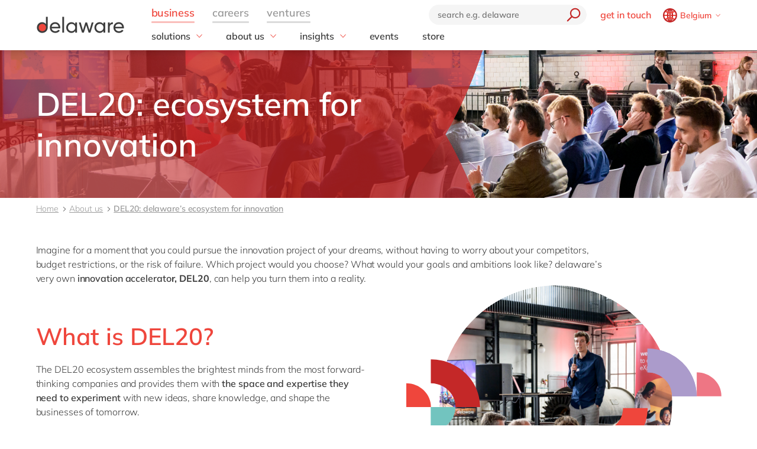

--- FILE ---
content_type: text/html; charset=utf-8
request_url: https://www.delaware.pro/en-be/about-us/del20-innovation
body_size: 34918
content:


<!doctype html>
<html lang="en" style="--snb-breakpoint-switch-to-full-lister:0">
<head>
    <meta http-equiv="Content-Type" content="text/html; charset=UTF-8" />
    <meta name="viewport" content="width=device-width, initial-scale=1, maximum-scale=1.0" />
<title>DEL20: your innovation hub - delaware Belgium</title>        <link rel="preload" href="/assets/fonts/Mulish-Bold.woff2" as="font" crossorigin>
        <link rel="preload" href="/assets/fonts/Mulish-Regular.woff2" as="font" crossorigin>
        <link rel="preload" href="/assets/fonts/Mulish-SemiBold.woff2" as="font" crossorigin>

        <link rel="preconnect dns-prefetch" href="https://www.googletagmanager.com">
    <script type="text/javascript">!function(T,l,y){var S=T.location,k="script",D="instrumentationKey",C="ingestionendpoint",I="disableExceptionTracking",E="ai.device.",b="toLowerCase",w="crossOrigin",N="POST",e="appInsightsSDK",t=y.name||"appInsights";(y.name||T[e])&&(T[e]=t);var n=T[t]||function(d){var g=!1,f=!1,m={initialize:!0,queue:[],sv:"5",version:2,config:d};function v(e,t){var n={},a="Browser";return n[E+"id"]=a[b](),n[E+"type"]=a,n["ai.operation.name"]=S&&S.pathname||"_unknown_",n["ai.internal.sdkVersion"]="javascript:snippet_"+(m.sv||m.version),{time:function(){var e=new Date;function t(e){var t=""+e;return 1===t.length&&(t="0"+t),t}return e.getUTCFullYear()+"-"+t(1+e.getUTCMonth())+"-"+t(e.getUTCDate())+"T"+t(e.getUTCHours())+":"+t(e.getUTCMinutes())+":"+t(e.getUTCSeconds())+"."+((e.getUTCMilliseconds()/1e3).toFixed(3)+"").slice(2,5)+"Z"}(),iKey:e,name:"Microsoft.ApplicationInsights."+e.replace(/-/g,"")+"."+t,sampleRate:100,tags:n,data:{baseData:{ver:2}}}}var h=d.url||y.src;if(h){function a(e){var t,n,a,i,r,o,s,c,u,p,l;g=!0,m.queue=[],f||(f=!0,t=h,s=function(){var e={},t=d.connectionString;if(t)for(var n=t.split(";"),a=0;a<n.length;a++){var i=n[a].split("=");2===i.length&&(e[i[0][b]()]=i[1])}if(!e[C]){var r=e.endpointsuffix,o=r?e.location:null;e[C]="https://"+(o?o+".":"")+"dc."+(r||"services.visualstudio.com")}return e}(),c=s[D]||d[D]||"",u=s[C],p=u?u+"/v2/track":d.endpointUrl,(l=[]).push((n="SDK LOAD Failure: Failed to load Application Insights SDK script (See stack for details)",a=t,i=p,(o=(r=v(c,"Exception")).data).baseType="ExceptionData",o.baseData.exceptions=[{typeName:"SDKLoadFailed",message:n.replace(/\./g,"-"),hasFullStack:!1,stack:n+"\nSnippet failed to load ["+a+"] -- Telemetry is disabled\nHelp Link: https://go.microsoft.com/fwlink/?linkid=2128109\nHost: "+(S&&S.pathname||"_unknown_")+"\nEndpoint: "+i,parsedStack:[]}],r)),l.push(function(e,t,n,a){var i=v(c,"Message"),r=i.data;r.baseType="MessageData";var o=r.baseData;return o.message='AI (Internal): 99 message:"'+("SDK LOAD Failure: Failed to load Application Insights SDK script (See stack for details) ("+n+")").replace(/\"/g,"")+'"',o.properties={endpoint:a},i}(0,0,t,p)),function(e,t){if(JSON){var n=T.fetch;if(n&&!y.useXhr)n(t,{method:N,body:JSON.stringify(e),mode:"cors"});else if(XMLHttpRequest){var a=new XMLHttpRequest;a.open(N,t),a.setRequestHeader("Content-type","application/json"),a.send(JSON.stringify(e))}}}(l,p))}function i(e,t){f||setTimeout(function(){!t&&m.core||a()},500)}var e=function(){var n=l.createElement(k);n.src=h;var e=y[w];return!e&&""!==e||"undefined"==n[w]||(n[w]=e),n.onload=i,n.onerror=a,n.onreadystatechange=function(e,t){"loaded"!==n.readyState&&"complete"!==n.readyState||i(0,t)},n}();y.ld<0?l.getElementsByTagName("head")[0].appendChild(e):setTimeout(function(){l.getElementsByTagName(k)[0].parentNode.appendChild(e)},y.ld||0)}try{m.cookie=l.cookie}catch(p){}function t(e){for(;e.length;)!function(t){m[t]=function(){var e=arguments;g||m.queue.push(function(){m[t].apply(m,e)})}}(e.pop())}var n="track",r="TrackPage",o="TrackEvent";t([n+"Event",n+"PageView",n+"Exception",n+"Trace",n+"DependencyData",n+"Metric",n+"PageViewPerformance","start"+r,"stop"+r,"start"+o,"stop"+o,"addTelemetryInitializer","setAuthenticatedUserContext","clearAuthenticatedUserContext","flush"]),m.SeverityLevel={Verbose:0,Information:1,Warning:2,Error:3,Critical:4};var s=(d.extensionConfig||{}).ApplicationInsightsAnalytics||{};if(!0!==d[I]&&!0!==s[I]){var c="onerror";t(["_"+c]);var u=T[c];T[c]=function(e,t,n,a,i){var r=u&&u(e,t,n,a,i);return!0!==r&&m["_"+c]({message:e,url:t,lineNumber:n,columnNumber:a,error:i}),r},d.autoExceptionInstrumented=!0}return m}(y.cfg);function a(){y.onInit&&y.onInit(n)}(T[t]=n).queue&&0===n.queue.length?(n.queue.push(a),n.trackPageView({})):a()}(window,document,{
src: "https://js.monitor.azure.com/scripts/b/ai.2.min.js", // The SDK URL Source
crossOrigin: "anonymous", 
cfg: { // Application Insights Configuration
    instrumentationKey: '03d6f54f-73f2-4aaa-8cdb-4939e66b7fda'
}});</script>
        <script>
            (function (w, d, s, l, i) {
                w[l] = w[l] || []; w[l].push({
                    'gtm.start':
                        new Date().getTime(), event: 'gtm.js'
                }); var f = d.getElementsByTagName(s)[0],
                    j = d.createElement(s), dl = l != 'dataLayer' ? '&l=' + l : ''; j.async = true; j.src =
                        'https://www.googletagmanager.com/gtm.js?id=' + i + dl; f.parentNode.insertBefore(j, f);
            })(window, document, 'script', 'dataLayer', 'GTM-WD45M94');
        </script>
    <link href="/assets/css/delaware.min.css?v=AlXvzeAsoRUadW0gjamUiyZUOzjhiRM4y1X8XBBK91I" rel="stylesheet" type="text/css" />
    <script defer src="/js/dlwpro/dlwpro/basic.js?v=AC-Hd-W53kwLMwR7mlPcvwdNs4gHj71r08QxP2CtC04"></script>
    <script defer src="/bundles/scripts/delaware-l.min.js?v=sLCLcdwMsi3qf0zqLQ1WgKIyHzFaBj7XZTVdh9fWmrY"></script>
    <script defer src="/en-us/resources.js"></script>


    <script defer src="/bundles/scripts/site.min.js?v=nQb68jktYTwkU7T_0sorZppa5nkOIeNWw8mcOfxoRfs"></script>
    <script defer src="/assets/js/delaware-webcomponents.js?v=jIvOrqN8HwtYm8UIIUhIr_rg-YRvXdrFGJYNsXVmvps"></script>

    
    <meta content="The DEL20 ecosystem provides innovators with all the space and expertise they need to turn their dream project into an exciting reality." name="description" />
<meta content="del20, innovation, delaware" name="keywords" />    
    <meta content="DEL20: delaware&#x2019;s ecosystem for innovation" property="og:title" />
    <meta content="Imagine for a moment that you could pursue the innovation project of your dreams, without having to worry about your competitors, budget restrictions, or the risk of failure. Which project would you choose? What would your goals and ambitions look like? delaware&#x2019;s very own innovation accelerator, DEL20, can help you turn them into a reality." property="og:description" />
    <meta content="https://www.delaware.pro/en-be/about-us2/del20-innovation" property="og:url" />
    <meta content="https://www.delaware.pro/getattachment/b9cb8564-abcc-4f54-bec4-cf547b75e2db/del20_the_batlles_2022-(2).jpg" property="og:image" />
    <link rel='canonical' href='https://www.delaware.pro/en-be/about-us2/del20-innovation' /><link rel='alternate' hreflang='x-default' href='https://www.delaware.pro/en-be/about-us2/del20-innovation' /><link rel='alternate' hreflang='en-be' href='https://www.delaware.pro/en-be/about-us2/del20-innovation' /><link rel='alternate' hreflang='fr-be' href='https://www.delaware.pro/fr-be/about-us/del20-innovation' /><link rel='alternate' hreflang='en-de' href='https://www.delaware.pro/en-de/about-us/del20-innovation' /><link rel='alternate' hreflang='en-ch' href='https://www.delaware.pro/en-ch/about-us/del20-innovation' />
    <link rel="apple-touch-icon" sizes="57x57" href="/assets/favicons/apple-icon-57x57.png">
    <link rel="apple-touch-icon" sizes="60x60" href="/assets/favicons/apple-icon-60x60.png">
    <link rel="apple-touch-icon" sizes="72x72" href="/assets/favicons/apple-icon-72x72.png">
    <link rel="apple-touch-icon" sizes="76x76" href="/assets/favicons/apple-icon-76x76.png">
    <link rel="apple-touch-icon" sizes="114x114" href="/assets/favicons/apple-icon-114x114.png">
    <link rel="apple-touch-icon" sizes="120x120" href="/assets/favicons/apple-icon-120x120.png">
    <link rel="apple-touch-icon" sizes="144x144" href="/assets/favicons/apple-icon-144x144.png">
    <link rel="apple-touch-icon" sizes="152x152" href="/assets/favicons/apple-icon-152x152.png">
    <link rel="apple-touch-icon" sizes="180x180" href="/assets/favicons/apple-touch-icon.png">
    <link rel="icon" type="image/png" sizes="192x192" href="/assets/favicons/android-icon-192x192.png">
    <link rel="icon" type="image/png" sizes="32x32" href="/assets/favicons/favicon-32x32.png">
    <link rel="icon" type="image/png" sizes="96x96" href="/assets/favicons/favicon-96x96.png">
    <link rel="icon" type="image/png" sizes="16x16" href="/assets/favicons/favicon-16x16.png">
    <link rel="manifest" href="/assets/favicons/manifest.json">
    <link rel="mask-icon" href="/assets/favicons/safari-pinned-tab.svg" color="#5bbad5">
    <meta name="msapplication-TileColor" content="#da532c">
    <meta name="msapplication-TileImage" content="/assets/favicons/ms-icon-144x144.png">
    <meta name="theme-color" content="#FFFFFF">
    <meta content="kln5-ZTZGSvyES7S4Fgosi_Q_cE0lXpykjWpU8IhnVk" name="google-site-verification" />
    
    <script type="text/javascript" src="/Kentico.Resource/WebAnalytics/Logger.js?Culture=en-US&amp;HttpStatus=200&amp;Value=0" async></script>
    <script type="text/javascript" src="/Kentico.Resource/ABTest/KenticoABTestLogger/en-US/ConversionLogger.js" async></script>
</head>
<body class="t-delaware" data-edit="False">
    <div style="overflow: hidden; height:0;" aria-hidden="true">
        <svg class="c-clippath">
            <clipPath id="media-border" clipPathUnits="objectBoundingBox">
                <path d="M0,1 C0,0.737,0.053,0.483,0.147,0.295 C0.241,0.108,0.368,0.002,0.5,0.002 C0.633,0.002,0.76,0.108,0.854,0.295 C0.948,0.483,1,0.737,1,1 L0.925,1 C0.925,0.777,0.881,0.561,0.801,0.401 C0.721,0.242,0.613,0.152,0.5,0.152 C0.388,0.152,0.28,0.242,0.2,0.401 C0.12,0.561,0.075,0.777,0.075,1 L0,1">
                </path>
            </clipPath>
        </svg>
    </div>
    


<!-- Begin _Navigation -->
<div class="c-header-wrapper" data-ktc-search-exclude data-nosnippet="data-nosnippet">
    <header class="c-header js-header" data-component-class="Header" role="banner">
        <div class="c-header__wrapper">
            <nav class="c-nav-primary" aria-label="primary-navigation" role="navigation">


                <div class="c-nav-primary-heading">
                    <div class="c-header-logo">
                        <a class="c-header-logo__link" href="/en-be" aria-label="Delaware">
                                
<picture class="c-media__picture ">
                <source width="150" height="50" srcset="/r-images/delaware-logo/delaware-logo.svg?mode=autocrop&amp;w=150&amp;h=50&amp;attachmenthistoryguid=3a1e5da6-dc5c-4765-9f9e-148513b69803&amp;v=&amp;c=ebe46d380acb8e8757d31b1dea70de49b44801a896435d25c337e5d06cd5dc90" />
                <source width="150" height="50" srcset="/r-images/delaware-logo/delaware-logo.svg?mode=autocrop&amp;w=150&amp;h=50&amp;attachmenthistoryguid=3a1e5da6-dc5c-4765-9f9e-148513b69803&amp;v=&amp;c=ebe46d380acb8e8757d31b1dea70de49b44801a896435d25c337e5d06cd5dc90" />
                <source width="150" height="50" srcset="/r-images/delaware-logo/delaware-logo.svg?mode=autocrop&amp;w=150&amp;h=50&amp;attachmenthistoryguid=3a1e5da6-dc5c-4765-9f9e-148513b69803&amp;v=&amp;c=ebe46d380acb8e8757d31b1dea70de49b44801a896435d25c337e5d06cd5dc90" />
        <img src="/r-images/delaware-logo/delaware-logo.svg?mode=autocrop&amp;w=150&amp;h=50&amp;attachmenthistoryguid=3a1e5da6-dc5c-4765-9f9e-148513b69803&amp;v=&amp;c=ebe46d380acb8e8757d31b1dea70de49b44801a896435d25c337e5d06cd5dc90" alt="" height="50" width="150" class="o-fit" loading="eager" fetchpriority="high" />
</picture>




                        </a>
                    </div>

                    <div class="c-nav-secondary-wrapper">
                        <div class="c-nav-secondary">
                            <form class="c-search-field js-search">
                                <div class="c-search-field__wrapper js-search__field">
                                    <input type="text" id="txtBoxGlobalSearch" placeholder="search e.g. delaware" class="c-search-field__input" onkeypress="searchEnter(event);">
                                    <button type="button" class="c-btn c-btn--icon c-search-field__trigger js-search__trigger" aria-label="search" onclick="redirectToSearch()">
                                        <span class="c-btn__icon">

                                            <svg class="c-svg " width="24" height="24" focusable="false">
                                                <use xlink:href="/assets/svg/svg-symbols.svg#icon-search">
                                                </use>
                                            </svg>

                                        </span>
                                    </button>
                                </div>

                                <button type="button" class="c-btn c-btn--icon c-search-field__close js-search__trigger-close" aria-label="close">
                                    <span class="c-btn__icon">

                                        <svg class="c-svg " width="22" height="22" focusable="false">
                                            <use xlink:href="/assets/svg/svg-symbols.svg#icon-close">
                                            </use>
                                        </svg>

                                    </span>
                                </button>
                            </form>


                            <ul class="c-nav-secondary-list ">

                                    <li class="c-nav-secondary-list__item u-hide-until-large">
                                        <a href="/en-be/get-in-touch" class="c-nav-secondary-list__link">get in touch</a>
                                    </li>
                                <li class="c-nav-secondary-list__item">


                                    <div class="c-lang js-lang is-collapsed">
                                        <button class="c-btn c-lang__trigger js-lang__trigger" type="button" aria-expanded="true" aria-labelledby="lang"
                                                aria-controls="lang">
                                            <svg class="c-svg c-btn__icon c-lang__globe" width="24"
                                                 height="24" role="img" aria-labelledby="icon-globe" focusable="false">
                                                <title id="icon-globe">icon globe</title>
                                                <use xlink:href="/assets/svg/svg-symbols.svg#icon-globe">
                                                </use>
                                            </svg>
                                            <span class="u-hide-until-large c-lang__current-lang">Belgium</span>


                                            <svg class="c-svg c-btn__icon o-collapse__icon c-lang__chevron" width="12"
                                                 height="12" role="img" aria-labelledby="chevron-down" focusable="false">
                                                <title id="chevron-down">icon globe</title>
                                                <use xlink:href="/assets/svg/svg-symbols.svg#chevron-down">
                                                </use>
                                            </svg>

                                        </button>

                                        <ul class="c-lang-list js-lang__panel" id="lang">

                                                

<!-- Begin _NavigationCountryLanguageItem -->
<li class="c-lang-list__item">
    <div class="c-lang-list__country is-active">
        <span class="c-lang-list__country-link-wrapper">
                <a href="https://www.delaware.pro/en-be/about-us2/del20-innovation" class="c-lang-list__country-link">
                    Belgium
                </a>

        </span>
        <span class="c-lag-list__country-langs">
                <a href="https://www.delaware.pro/en-be/about-us2/del20-innovation" class="c-lang-list__lang is-active">
                    en
                </a>
                <a href="https://www.delaware.pro/fr-be/about-us/del20-innovation" class="c-lang-list__lang ">
                    fr
                </a>
        </span>
    </div>
</li>


<!-- End _NavigationCountryLanguageItem -->

                                                

<!-- Begin _NavigationCountryLanguageItem -->
<li class="c-lang-list__item">
    <div class="c-lang-list__country ">
        <span class="c-lang-list__country-link-wrapper">
                <a href="https://www.delaware.pro/pt-br" class="c-lang-list__country-link">
                    Brazil
                </a>

        </span>
        <span class="c-lag-list__country-langs">
                <a href="https://www.delaware.pro/pt-br" class="c-lang-list__lang ">
                    pt
                </a>
        </span>
    </div>
</li>


<!-- End _NavigationCountryLanguageItem -->

                                                

<!-- Begin _NavigationCountryLanguageItem -->
<li class="c-lang-list__item">
    <div class="c-lang-list__country ">
        <span class="c-lang-list__country-link-wrapper">
                <a href="https://www.delaware.cn/zh-cn" class="c-lang-list__country-link">
                    China
                </a>

        </span>
        <span class="c-lag-list__country-langs">
                <a href="https://www.delaware.cn/zh-cn" class="c-lang-list__lang ">
                    zh
                </a>
                <a href="https://www.delaware.cn/en-cn" class="c-lang-list__lang ">
                    en
                </a>
        </span>
    </div>
</li>


<!-- End _NavigationCountryLanguageItem -->

                                                

<!-- Begin _NavigationCountryLanguageItem -->
<li class="c-lang-list__item">
    <div class="c-lang-list__country ">
        <span class="c-lang-list__country-link-wrapper">
                <a href="https://www.delaware.pro/fr-fr/about-us" class="c-lang-list__country-link">
                    France
                </a>

        </span>
        <span class="c-lag-list__country-langs">
                <a href="https://www.delaware.pro/fr-fr/about-us" class="c-lang-list__lang ">
                    fr
                </a>
        </span>
    </div>
</li>


<!-- End _NavigationCountryLanguageItem -->

                                                

<!-- Begin _NavigationCountryLanguageItem -->
<li class="c-lang-list__item">
    <div class="c-lang-list__country ">
        <span class="c-lang-list__country-link-wrapper">
                <a href="https://www.delaware.pro/de-de/about-us" class="c-lang-list__country-link">
                    Germany
                </a>

        </span>
        <span class="c-lag-list__country-langs">
                <a href="https://www.delaware.pro/de-de/about-us" class="c-lang-list__lang ">
                    de
                </a>
                <a href="https://www.delaware.pro/en-de/about-us/del20-innovation" class="c-lang-list__lang ">
                    en
                </a>
        </span>
    </div>
</li>


<!-- End _NavigationCountryLanguageItem -->

                                                

<!-- Begin _NavigationCountryLanguageItem -->
<li class="c-lang-list__item">
    <div class="c-lang-list__country ">
        <span class="c-lang-list__country-link-wrapper">
                <a href="https://www.delaware.pro/hu-hu/about-us" class="c-lang-list__country-link">
                    Hungary
                </a>

        </span>
        <span class="c-lag-list__country-langs">
                <a href="https://www.delaware.pro/hu-hu/about-us" class="c-lang-list__lang ">
                    hu
                </a>
                <a href="https://www.delaware.pro/en-hu/about-us" class="c-lang-list__lang ">
                    en
                </a>
        </span>
    </div>
</li>


<!-- End _NavigationCountryLanguageItem -->

                                                

<!-- Begin _NavigationCountryLanguageItem -->
<li class="c-lang-list__item">
    <div class="c-lang-list__country ">
        <span class="c-lang-list__country-link-wrapper">
                <a href="https://www.delaware.pro/en-in/about-us" class="c-lang-list__country-link">
                    India
                </a>

        </span>
        <span class="c-lag-list__country-langs">
                <a href="https://www.delaware.pro/en-in/about-us" class="c-lang-list__lang ">
                    en
                </a>
        </span>
    </div>
</li>


<!-- End _NavigationCountryLanguageItem -->

                                                

<!-- Begin _NavigationCountryLanguageItem -->
<li class="c-lang-list__item">
    <div class="c-lang-list__country ">
        <span class="c-lang-list__country-link-wrapper">
                <a href="https://www.delaware.pro/en-lu/about-us" class="c-lang-list__country-link">
                    Luxembourg
                </a>

        </span>
        <span class="c-lag-list__country-langs">
                <a href="https://www.delaware.pro/en-lu/about-us" class="c-lang-list__lang ">
                    en
                </a>
        </span>
    </div>
</li>


<!-- End _NavigationCountryLanguageItem -->

                                                

<!-- Begin _NavigationCountryLanguageItem -->
<li class="c-lang-list__item">
    <div class="c-lang-list__country ">
        <span class="c-lang-list__country-link-wrapper">
                <a href="https://www.delaware.pro/en-my/about-us" class="c-lang-list__country-link">
                    Malaysia
                </a>

        </span>
        <span class="c-lag-list__country-langs">
                <a href="https://www.delaware.pro/en-my/about-us" class="c-lang-list__lang ">
                    en
                </a>
        </span>
    </div>
</li>


<!-- End _NavigationCountryLanguageItem -->

                                                

<!-- Begin _NavigationCountryLanguageItem -->
<li class="c-lang-list__item">
    <div class="c-lang-list__country ">
        <span class="c-lang-list__country-link-wrapper">
                <a href="https://www.delaware.pro/en-ma/about-us" class="c-lang-list__country-link">
                    Morocco
                </a>

        </span>
        <span class="c-lag-list__country-langs">
                <a href="https://www.delaware.pro/en-ma/about-us" class="c-lang-list__lang ">
                    en
                </a>
                <a href="https://www.delaware.pro/fr-ma/about-us" class="c-lang-list__lang ">
                    fr
                </a>
        </span>
    </div>
</li>


<!-- End _NavigationCountryLanguageItem -->

                                                

<!-- Begin _NavigationCountryLanguageItem -->
<li class="c-lang-list__item">
    <div class="c-lang-list__country ">
        <span class="c-lang-list__country-link-wrapper">
                <a href="https://www.delaware.pro/nl-nl/about-us" class="c-lang-list__country-link">
                    Netherlands
                </a>

        </span>
        <span class="c-lag-list__country-langs">
                <a href="https://www.delaware.pro/nl-nl/about-us" class="c-lang-list__lang ">
                    nl
                </a>
                <a href="https://www.delaware.pro/en-nl/about-us" class="c-lang-list__lang ">
                    en
                </a>
        </span>
    </div>
</li>


<!-- End _NavigationCountryLanguageItem -->

                                                

<!-- Begin _NavigationCountryLanguageItem -->
<li class="c-lang-list__item">
    <div class="c-lang-list__country ">
        <span class="c-lang-list__country-link-wrapper">
                <a href="https://www.delaware.pro/en-ph/about-us" class="c-lang-list__country-link">
                    Philippines
                </a>

        </span>
        <span class="c-lag-list__country-langs">
                <a href="https://www.delaware.pro/en-ph/about-us" class="c-lang-list__lang ">
                    en
                </a>
        </span>
    </div>
</li>


<!-- End _NavigationCountryLanguageItem -->

                                                

<!-- Begin _NavigationCountryLanguageItem -->
<li class="c-lang-list__item">
    <div class="c-lang-list__country ">
        <span class="c-lang-list__country-link-wrapper">
                <a href="https://www.delaware.pro/en-sg/about-us" class="c-lang-list__country-link">
                    Singapore
                </a>

        </span>
        <span class="c-lag-list__country-langs">
                <a href="https://www.delaware.pro/en-sg/about-us" class="c-lang-list__lang ">
                    en
                </a>
        </span>
    </div>
</li>


<!-- End _NavigationCountryLanguageItem -->

                                                

<!-- Begin _NavigationCountryLanguageItem -->
<li class="c-lang-list__item">
    <div class="c-lang-list__country ">
        <span class="c-lang-list__country-link-wrapper">
                <a href="https://www.delaware.pro/en-ch/about-us/del20-innovation" class="c-lang-list__country-link">
                    Switzerland
                </a>

        </span>
        <span class="c-lag-list__country-langs">
                <a href="https://www.delaware.pro/en-ch/about-us/del20-innovation" class="c-lang-list__lang ">
                    en
                </a>
        </span>
    </div>
</li>


<!-- End _NavigationCountryLanguageItem -->

                                                

<!-- Begin _NavigationCountryLanguageItem -->
<li class="c-lang-list__item">
    <div class="c-lang-list__country ">
        <span class="c-lang-list__country-link-wrapper">
                <a href="https://www.delaware.co.uk/en-gb/about-us" class="c-lang-list__country-link">
                    UK &amp; Ireland
                </a>

        </span>
        <span class="c-lag-list__country-langs">
                <a href="https://www.delaware.co.uk/en-gb/about-us" class="c-lang-list__lang ">
                    en
                </a>
        </span>
    </div>
</li>


<!-- End _NavigationCountryLanguageItem -->

                                                

<!-- Begin _NavigationCountryLanguageItem -->
<li class="c-lang-list__item">
    <div class="c-lang-list__country ">
        <span class="c-lang-list__country-link-wrapper">
                <a href="https://www.delawareconsulting.com/en-us/about-us" class="c-lang-list__country-link">
                    USA &amp; Canada
                </a>

        </span>
        <span class="c-lag-list__country-langs">
                <a href="https://www.delawareconsulting.com/en-us/about-us" class="c-lang-list__lang ">
                    en
                </a>
        </span>
    </div>
</li>


<!-- End _NavigationCountryLanguageItem -->



                                        </ul>
                                    </div>



                                </li>
                            </ul>
                        </div>
                    </div>


                    <div class="c-hamburger u-hide-large">
                        <button type="button" class="c-hamburger__trigger c-btn c-btn--icon js-header-menu__trigger " aria-label="Menu">
                            <span class="c-hamburger__line-wrapper">
                                <span class="c-hamburger__line"></span>
                                <span class="c-hamburger__line"></span>
                                <span class="c-hamburger__line"></span>
                            </span>
                        </button>
                    </div>
                </div>


                <div class="c-nav-primary__list-wrapper js-header-menu">
                    <ul class="c-nav-primary__list-top" id="headerNav">
                            <li class="c-nav-primary-item-top o-collapse o-collapse--until@large js-collapse js-nav-primary-item-top is-visible" aria-expanded="true">
                                    <a id="header-title-business" href="/en-be" type="button" class="c-nav-primary-item-top__link o-collapse__trigger js-collapse__trigger js-nav-primary-item-top__trigger" aria-expanded="true" data-desktop="business" aria-controls="header-business" data-parent="#headerNav">
                                        <span class="c-nav-primary-item-top__text">
                                            business
                                        </span>
                                    </a>


                                <ul class="c-nav-primary__list o-collapse__panel js-collapse__panel" aria-hidden="false" id="header-business">

                                            <li class="c-nav-primary-item c-nav-primary-item--has-doormat o-collapse o-collapse--until@large is-collapsed js-collapse js-nav-primary-item-has-doormat" aria-expanded="true">
                                                <div class="c-btn c-nav-primary-item__link o-collapse__trigger js-collapse__trigger"  aria-expanded="false" aria-controls="header-solutions" data-parent="#header-business">
                                                    <svg class="c-svg c-nav-primary-item__back" width="15" height="15" focusable="false">
                                                        <use xlink:href="/assets/svg/svg-symbols.svg#icon-forward">
                                                        </use>
                                                    </svg>

                                                    <span class="c-nav-primary-item__text" id="header-title-solutions">
                                                        solutions
                                                    </span>

                                                    <span class="c-nav-primary-item__icon" id="header-icon-solutions">
                                                        <svg class="c-svg " width="15" height="15" focusable="false">
                                                            <use xlink:href="/assets/svg/svg-symbols.svg#chevron-down">
                                                            </use>
                                                        </svg>
                                                    </span>
                                                </div>

                                                <div class="c-nav-primary__doormat o-collapse__panel js-collapse__panel" aria-hidden="true" id="header-solutions" aria-labelledby="header-title-solutions">
                                                    <div class="c-doormat ">

                                                                <div class="c-doormat__col o-collapse o-collapse--until@large is-collapsed js-collapse" aria-expanded="true">

                                                                    <div class="c-doormat__title h6 o-collapse__trigger js-collapse__trigger" tabindex="-1" role="button" aria-expanded="false" data-parent="#header-solutions">
                                                                        <span class="c-doormat__title-text">
                                                                            <span class="u-hide-large" id="header-doormat-title-fieldofexpertise">field of expertise</span>
                                                                            <span class="u-hide-until-large">field of expertise</span>
                                                                        </span>
                                                                        <svg class="c-svg u-hide-large" width="15" height="15" focusable="false">
                                                                            <use xlink:href="/assets/svg/svg-symbols.svg#icon-plus">
                                                                            </use>
                                                                        </svg>
                                                                    </div>

                                                                        <ul class="c-doormat-list o-collapse__panel js-collapse__panel" aria-hidden="true" id="header-doormat-fieldofexpertise" aria-labelledby="header-doormat-title-fieldofexpertise">

                                                                                <li class="c-doormat-list__item"><a href="/en-be/solutions/customer-experience" class="c-doormat-list__link">Customer experience</a></li>
                                                                                <li class="c-doormat-list__item"><a href="/en-be/solutions/employee-experience" class="c-doormat-list__link">Employee experience</a></li>
                                                                                <li class="c-doormat-list__item"><a href="/en-be/solutions/finance" class="c-doormat-list__link">Finance</a></li>
                                                                                <li class="c-doormat-list__item"><a href="/en-be/solutions/it" class="c-doormat-list__link">IT</a></li>
                                                                                <li class="c-doormat-list__item"><a href="/en-be/solutions/operations" class="c-doormat-list__link">Operations</a></li>
                                                                        </ul>

                                                                </div>
                                                                <div class="c-doormat__col o-collapse o-collapse--until@large is-collapsed js-collapse" aria-expanded="true">

                                                                    <div class="c-doormat__title h6 o-collapse__trigger js-collapse__trigger" tabindex="-1" role="button" aria-expanded="false" data-parent="#header-solutions">
                                                                        <span class="c-doormat__title-text">
                                                                            <span class="u-hide-large" id="header-doormat-title-industry">industry</span>
                                                                            <span class="u-hide-until-large">industry</span>
                                                                        </span>
                                                                        <svg class="c-svg u-hide-large" width="15" height="15" focusable="false">
                                                                            <use xlink:href="/assets/svg/svg-symbols.svg#icon-plus">
                                                                            </use>
                                                                        </svg>
                                                                    </div>

                                                                        <ul class="c-doormat-list o-collapse__panel js-collapse__panel" aria-hidden="true" id="header-doormat-industry" aria-labelledby="header-doormat-title-industry">

                                                                                <li class="c-doormat-list__item"><a href="https://www.delaware.pro/en-be/solutions/aerospace-defense-solutions" class="c-doormat-list__link">Aerospace &amp; defense</a></li>
                                                                                <li class="c-doormat-list__item"><a href="/en-be/solutions/automotive" class="c-doormat-list__link">Automotive</a></li>
                                                                                <li class="c-doormat-list__item"><a href="/en-be/solutions/harnessing-the-chemistry-of-digital-transformation" class="c-doormat-list__link">Chemicals</a></li>
                                                                                <li class="c-doormat-list__item"><a href="/en-be/solutions/discrete-manufacturing" class="c-doormat-list__link">Discrete manufacturing</a></li>
                                                                                <li class="c-doormat-list__item"><a href="/en-be/solutions/education-universities-colleges" class="c-doormat-list__link">Education</a></li>
                                                                                <li class="c-doormat-list__item"><a href="/en-be/solutions/energy" class="c-doormat-list__link">Energy</a></li>
                                                                                <li class="c-doormat-list__item"><a href="/en-be/solutions/engineering-projects" class="c-doormat-list__link">Engineering &amp; projects</a></li>
                                                                                <li class="c-doormat-list__item"><a href="/en-be/solutions/food" class="c-doormat-list__link">Food</a></li>
                                                                                <li class="c-doormat-list__item"><a href="/en-be/solutions/government-and-public-services" class="c-doormat-list__link">Government &amp; public sector</a></li>
                                                                                <li class="c-doormat-list__item"><a href="/en-be/solutions/healthcare" class="c-doormat-list__link">Healthcare</a></li>
                                                                                <li class="c-doormat-list__item"><a href="/en-be/solutions/life-science" class="c-doormat-list__link">Life Science</a></li>
                                                                                <li class="c-doormat-list__item"><a href="/en-be/solutions/mill" class="c-doormat-list__link">Mill</a></li>
                                                                                <li class="c-doormat-list__item"><a href="/en-be/solutions/professional-services" class="c-doormat-list__link">Professional services</a></li>
                                                                                <li class="c-doormat-list__item"><a href="/en-be/solutions/renewable-energy" class="c-doormat-list__link">Renewable energy</a></li>
                                                                                <li class="c-doormat-list__item"><a href="/en-be/solutions/retail-and-consumer-markets" class="c-doormat-list__link">Retail</a></li>
                                                                                <li class="c-doormat-list__item"><a href="/en-be/solutions/utilities" class="c-doormat-list__link">Utilities</a></li>
                                                                                <li class="c-doormat-list__item"><a href="/en-be/solutions/wholesale" class="c-doormat-list__link">Wholesale</a></li>
                                                                        </ul>
                                                                            <a href="/en-be/solutions/all-industries" class="c-btn c-doormat__more">all industries</a>

                                                                </div>
                                                                <div class="c-doormat__col o-collapse o-collapse--until@large is-collapsed js-collapse" aria-expanded="true">

                                                                    <div class="c-doormat__title h6 o-collapse__trigger js-collapse__trigger" tabindex="-1" role="button" aria-expanded="false" data-parent="#header-solutions">
                                                                        <span class="c-doormat__title-text">
                                                                            <span class="u-hide-large" id="header-doormat-title-technology">technology</span>
                                                                            <span class="u-hide-until-large">technology</span>
                                                                        </span>
                                                                        <svg class="c-svg u-hide-large" width="15" height="15" focusable="false">
                                                                            <use xlink:href="/assets/svg/svg-symbols.svg#icon-plus">
                                                                            </use>
                                                                        </svg>
                                                                    </div>

                                                                        <ul class="c-doormat-list o-collapse__panel js-collapse__panel" aria-hidden="true" id="header-doormat-technology" aria-labelledby="header-doormat-title-technology">

                                                                                <li class="c-doormat-list__item"><a href="/en-be/solutions/amazon-web-services-aws" class="c-doormat-list__link">Amazon Web Services (AWS)</a></li>
                                                                                <li class="c-doormat-list__item"><a href="https://www.delaware.pro/en-be/solutions/databricks" class="c-doormat-list__link">Databricks</a></li>
                                                                                <li class="c-doormat-list__item"><a href="/en-be/solutions/hubspot" class="c-doormat-list__link">HubSpot</a></li>
                                                                                <li class="c-doormat-list__item"><a href="/en-be/solutions/microsoft" class="c-doormat-list__link">Microsoft</a></li>
                                                                                <li class="c-doormat-list__item"><a href="/en-be/solutions/microsoft/microsoft-azure" class="c-doormat-list__link">Microsoft Azure</a></li>
                                                                                <li class="c-doormat-list__item"><a href="/en-be/solutions/microsoft/microsoft-copilot" class="c-doormat-list__link">Microsoft Copilot</a></li>
                                                                                <li class="c-doormat-list__item"><a href="/en-be/solutions/microsoft/microsoft-dynamics-365" class="c-doormat-list__link">Microsoft Dynamics 365</a></li>
                                                                                <li class="c-doormat-list__item"><a href="/en-be/solutions/microsoft/microsoft-dynamics-365-business-central" class="c-doormat-list__link">Microsoft Business Central</a></li>
                                                                                <li class="c-doormat-list__item"><a href="/en-be/solutions/opentext" class="c-doormat-list__link">OpenText</a></li>
                                                                                <li class="c-doormat-list__item"><a href="/en-be/solutions/salesforce" class="c-doormat-list__link">Salesforce</a></li>
                                                                                <li class="c-doormat-list__item"><a href="/en-be/solutions/sap" class="c-doormat-list__link">SAP</a></li>
                                                                                <li class="c-doormat-list__item"><a href="/en-be/solutions/sap/sap-cx" class="c-doormat-list__link">SAP CX</a></li>
                                                                                <li class="c-doormat-list__item"><a href="/en-be/solutions/sap/sap-s4hana" class="c-doormat-list__link">SAP S/4HANA</a></li>
                                                                                <li class="c-doormat-list__item"><a href="/en-be/solutions/sap-successfactors" class="c-doormat-list__link">SuccessFactors</a></li>
                                                                        </ul>
                                                                            <a href="/en-be/solutions/our-vendors" class="c-btn c-doormat__more">all technology partners</a>

                                                                </div>
                                                                <div class="c-doormat__col o-collapse o-collapse--until@large is-collapsed js-collapse" aria-expanded="true">

                                                                    <div class="c-doormat__title h6 o-collapse__trigger js-collapse__trigger" tabindex="-1" role="button" aria-expanded="false" data-parent="#header-solutions">
                                                                        <span class="c-doormat__title-text">
                                                                            <span class="u-hide-large" id="header-doormat-title-trending">trending</span>
                                                                            <span class="u-hide-until-large">trending</span>
                                                                        </span>
                                                                        <svg class="c-svg u-hide-large" width="15" height="15" focusable="false">
                                                                            <use xlink:href="/assets/svg/svg-symbols.svg#icon-plus">
                                                                            </use>
                                                                        </svg>
                                                                    </div>

                                                                        <ul class="c-doormat-list o-collapse__panel js-collapse__panel" aria-hidden="true" id="header-doormat-trending" aria-labelledby="header-doormat-title-trending">

                                                                                <li class="c-doormat-list__item"><a href="/en-be/solutions/artificial-intelligence" class="c-doormat-list__link">AI</a></li>
                                                                                <li class="c-doormat-list__item"><a href="/en-be/solutions/change-management" class="c-doormat-list__link">Change Management</a></li>
                                                                                <li class="c-doormat-list__item"><a href="/en-be/solutions/it/cyber-security-protect-your-data" class="c-doormat-list__link">Cybersecurity</a></li>
                                                                                <li class="c-doormat-list__item"><a href="/en-be/solutions/it/data-and-analytics" class="c-doormat-list__link">Data &amp; Analytics</a></li>
                                                                                <li class="c-doormat-list__item"><a href="https://www.delaware.pro/en-be/solutions/employee-experience/employee-experience-solutions/digital-workplace" class="c-doormat-list__link">Digital Workplace</a></li>
                                                                                <li class="c-doormat-list__item"><a href="https://www.delaware.pro/en-be/solutions/finance/compliant-e-invoicing-with-peppol" class="c-doormat-list__link">E-invoicing with Peppol</a></li>
                                                                                <li class="c-doormat-list__item"><a href="/en-be/solutions/eudr-compliance" class="c-doormat-list__link">EUDR compliance</a></li>
                                                                                <li class="c-doormat-list__item"><a href="/en-be/solutions/extended-reality-xr-the-future-of-interaction" class="c-doormat-list__link">Extended Reality (XR)</a></li>
                                                                                <li class="c-doormat-list__item"><a href="/en-be/solutions/generative-ai-genai" class="c-doormat-list__link">Generative AI (GenAI)</a></li>
                                                                                <li class="c-doormat-list__item"><a href="/en-be/solutions/industry-4-0" class="c-doormat-list__link">Industry 4.0</a></li>
                                                                                <li class="c-doormat-list__item"><a href="/en-be/solutions/low-code-rapid-application-development" class="c-doormat-list__link">Low-Code</a></li>
                                                                                <li class="c-doormat-list__item"><a href="/en-be/solutions/sustainability" class="c-doormat-list__link">Sustainability</a></li>
                                                                        </ul>

                                                                </div>
                                                    </div>
                                                </div>

                                            </li>
                                            <li class="c-nav-primary-item c-nav-primary-item--has-doormat o-collapse o-collapse--until@large is-collapsed js-collapse js-nav-primary-item-has-doormat" aria-expanded="true">
                                                <div class="c-btn c-nav-primary-item__link o-collapse__trigger js-collapse__trigger"  aria-expanded="false" aria-controls="header-aboutus" data-parent="#header-business">
                                                    <svg class="c-svg c-nav-primary-item__back" width="15" height="15" focusable="false">
                                                        <use xlink:href="/assets/svg/svg-symbols.svg#icon-forward">
                                                        </use>
                                                    </svg>

                                                    <span class="c-nav-primary-item__text" id="header-title-aboutus">
                                                        about us
                                                    </span>

                                                    <span class="c-nav-primary-item__icon" id="header-icon-aboutus">
                                                        <svg class="c-svg " width="15" height="15" focusable="false">
                                                            <use xlink:href="/assets/svg/svg-symbols.svg#chevron-down">
                                                            </use>
                                                        </svg>
                                                    </span>
                                                </div>

                                                <div class="c-nav-primary__doormat o-collapse__panel js-collapse__panel" aria-hidden="true" id="header-aboutus" aria-labelledby="header-title-aboutus">
                                                    <div class="c-doormat ">

                                                                <div class="c-doormat__col ">
                                                                    <ul class="c-doormat-list " aria-hidden="true">

                                                                            <li class="c-doormat-list__item"><a href="/en-be/about-us" class="c-doormat-list__link">Our company</a></li>
                                                                            <li class="c-doormat-list__item"><a href="/en-be/about-us/delaware-20years" class="c-doormat-list__link">20 years of delaware</a></li>
                                                                            <li class="c-doormat-list__item"><a href="/en-be/about-us2/our-brand" class="c-doormat-list__link">Our brand</a></li>
                                                                            <li class="c-doormat-list__item"><a href="/en-be/about-us2/corporate-social-responsibility-living-our-values" class="c-doormat-list__link">Corporate Social Responsibility</a></li>
                                                                            <li class="c-doormat-list__item"><a href="/en-be/about-us/delaware-sustainability-report" class="c-doormat-list__link">Our sustainability report</a></li>
                                                                            <li class="c-doormat-list__item"><a href="/en-be/about-us2/del20-innovation" class="c-doormat-list__link">DEL20: ecosystem for innovation</a></li>
                                                                            <li class="c-doormat-list__item"><a href="/en-be/find-an-office" class="c-doormat-list__link">Our Offices</a></li>
                                                                            <li class="c-doormat-list__item"><a href="/en-be/get-in-touch" class="c-doormat-list__link">Contact us</a></li>

                                                                    </ul>
                                                                </div>
                                                    </div>
                                                </div>

                                            </li>
                                            <li class="c-nav-primary-item c-nav-primary-item--has-doormat o-collapse o-collapse--until@large is-collapsed js-collapse js-nav-primary-item-has-doormat" aria-expanded="true">
                                                <div class="c-btn c-nav-primary-item__link o-collapse__trigger js-collapse__trigger"  aria-expanded="false" aria-controls="header-insights" data-parent="#header-business">
                                                    <svg class="c-svg c-nav-primary-item__back" width="15" height="15" focusable="false">
                                                        <use xlink:href="/assets/svg/svg-symbols.svg#icon-forward">
                                                        </use>
                                                    </svg>

                                                    <span class="c-nav-primary-item__text" id="header-title-insights">
                                                        insights
                                                    </span>

                                                    <span class="c-nav-primary-item__icon" id="header-icon-insights">
                                                        <svg class="c-svg " width="15" height="15" focusable="false">
                                                            <use xlink:href="/assets/svg/svg-symbols.svg#chevron-down">
                                                            </use>
                                                        </svg>
                                                    </span>
                                                </div>

                                                <div class="c-nav-primary__doormat o-collapse__panel js-collapse__panel" aria-hidden="true" id="header-insights" aria-labelledby="header-title-insights">
                                                    <div class="c-doormat ">

                                                                <div class="c-doormat__col ">
                                                                    <ul class="c-doormat-list " aria-hidden="true">

                                                                            <li class="c-doormat-list__item"><a href="/en-be/news" class="c-doormat-list__link">News</a></li>
                                                                            <li class="c-doormat-list__item"><a href="/en-be/blogs" class="c-doormat-list__link">Blog</a></li>
                                                                            <li class="c-doormat-list__item"><a href="/en-be/stories" class="c-doormat-list__link">Customer stories</a></li>
                                                                            <li class="c-doormat-list__item"><a href="/en-be/podcast" class="c-doormat-list__link">Podcasts</a></li>
                                                                            <li class="c-doormat-list__item"><a href="/en-be/whitepapers-e-guides-and-leaflets" class="c-doormat-list__link">E-books and whitepapers</a></li>

                                                                    </ul>
                                                                </div>
                                                    </div>
                                                </div>

                                            </li>

                                            <li class="c-nav-primary-item ">
                                                <a class="c-nav-primary-item__link" href="/en-be/events">
                                                    events
                                                </a>
                                            </li>
                                            <li class="c-nav-primary-item ">
                                                <a class="c-nav-primary-item__link" href="https://www.delaware.pro/en-be/store">
                                                    store
                                                </a>
                                            </li>
                                </ul>
                            </li>
                            <li class="c-nav-primary-item-top o-collapse o-collapse--until@large js-collapse js-nav-primary-item-top is-collapsed" aria-expanded="true">
                                    <a id="header-title-careers" href="/en-be/careers" type="button" class="c-nav-primary-item-top__link o-collapse__trigger js-collapse__trigger js-nav-primary-item-top__trigger" aria-expanded="true" data-desktop="careers" aria-controls="header-careers" data-parent="#headerNav">
                                        <span class="c-nav-primary-item-top__text">
                                            careers
                                        </span>
                                    </a>


                                <ul class="c-nav-primary__list o-collapse__panel js-collapse__panel" aria-hidden="false" id="header-careers">

                                            <li class="c-nav-primary-item c-nav-primary-item--has-doormat o-collapse o-collapse--until@large is-collapsed js-collapse js-nav-primary-item-has-doormat" aria-expanded="true">
                                                <div class="c-btn c-nav-primary-item__link o-collapse__trigger js-collapse__trigger"  aria-expanded="false" aria-controls="header-whatwedo" data-parent="#header-careers">
                                                    <svg class="c-svg c-nav-primary-item__back" width="15" height="15" focusable="false">
                                                        <use xlink:href="/assets/svg/svg-symbols.svg#icon-forward">
                                                        </use>
                                                    </svg>

                                                    <span class="c-nav-primary-item__text" id="header-title-whatwedo">
                                                        what we do
                                                    </span>

                                                    <span class="c-nav-primary-item__icon" id="header-icon-whatwedo">
                                                        <svg class="c-svg " width="15" height="15" focusable="false">
                                                            <use xlink:href="/assets/svg/svg-symbols.svg#chevron-down">
                                                            </use>
                                                        </svg>
                                                    </span>
                                                </div>

                                                <div class="c-nav-primary__doormat o-collapse__panel js-collapse__panel" aria-hidden="true" id="header-whatwedo" aria-labelledby="header-title-whatwedo">
                                                    <div class="c-doormat ">

                                                                <div class="c-doormat__col ">
                                                                    <ul class="c-doormat-list " aria-hidden="true">

                                                                            <li class="c-doormat-list__item"><a href="/en-be/careers/fields-of-expertise" class="c-doormat-list__link">Fields of Expertise</a></li>
                                                                            <li class="c-doormat-list__item"><a href="/en-be/careers/consultancy" class="c-doormat-list__link">Consultancy</a></li>
                                                                            <li class="c-doormat-list__item"><a href="/en-be/careers/technology" class="c-doormat-list__link">Technologies</a></li>
                                                                            <li class="c-doormat-list__item"><a href="/en-be/careers/projects" class="c-doormat-list__link">Projects</a></li>

                                                                    </ul>
                                                                </div>
                                                    </div>
                                                </div>

                                            </li>
                                            <li class="c-nav-primary-item c-nav-primary-item--has-doormat o-collapse o-collapse--until@large is-collapsed js-collapse js-nav-primary-item-has-doormat" aria-expanded="true">
                                                <div class="c-btn c-nav-primary-item__link o-collapse__trigger js-collapse__trigger"  aria-expanded="false" aria-controls="header-lifeatdelaware" data-parent="#header-careers">
                                                    <svg class="c-svg c-nav-primary-item__back" width="15" height="15" focusable="false">
                                                        <use xlink:href="/assets/svg/svg-symbols.svg#icon-forward">
                                                        </use>
                                                    </svg>

                                                    <span class="c-nav-primary-item__text" id="header-title-lifeatdelaware">
                                                        life at delaware
                                                    </span>

                                                    <span class="c-nav-primary-item__icon" id="header-icon-lifeatdelaware">
                                                        <svg class="c-svg " width="15" height="15" focusable="false">
                                                            <use xlink:href="/assets/svg/svg-symbols.svg#chevron-down">
                                                            </use>
                                                        </svg>
                                                    </span>
                                                </div>

                                                <div class="c-nav-primary__doormat o-collapse__panel js-collapse__panel" aria-hidden="true" id="header-lifeatdelaware" aria-labelledby="header-title-lifeatdelaware">
                                                    <div class="c-doormat ">

                                                                <div class="c-doormat__col o-collapse o-collapse--until@large is-collapsed js-collapse" aria-expanded="true">

                                                                    <div class="c-doormat__title h6 o-collapse__trigger js-collapse__trigger" tabindex="-1" role="button" aria-expanded="false" data-parent="#header-lifeatdelaware">
                                                                        <span class="c-doormat__title-text">
                                                                            <span class="u-hide-large" id="header-doormat-title-whatweoffer">what we offer</span>
                                                                            <span class="u-hide-until-large">what we offer</span>
                                                                        </span>
                                                                        <svg class="c-svg u-hide-large" width="15" height="15" focusable="false">
                                                                            <use xlink:href="/assets/svg/svg-symbols.svg#icon-plus">
                                                                            </use>
                                                                        </svg>
                                                                    </div>

                                                                        <ul class="c-doormat-list o-collapse__panel js-collapse__panel" aria-hidden="true" id="header-doormat-whatweoffer" aria-labelledby="header-doormat-title-whatweoffer">

                                                                                <li class="c-doormat-list__item"><a href="/en-be/careers/benefits-and-rewards" class="c-doormat-list__link">Benefits</a></li>
                                                                                <li class="c-doormat-list__item"><a href="/en-be/careers/onboarding" class="c-doormat-list__link">Onboarding</a></li>
                                                                                <li class="c-doormat-list__item"><a href="/en-be/careers/learning-development" class="c-doormat-list__link">Learning &amp; Development</a></li>
                                                                        </ul>

                                                                </div>
                                                                <div class="c-doormat__col o-collapse o-collapse--until@large is-collapsed js-collapse" aria-expanded="true">

                                                                    <div class="c-doormat__title h6 o-collapse__trigger js-collapse__trigger" tabindex="-1" role="button" aria-expanded="false" data-parent="#header-lifeatdelaware">
                                                                        <span class="c-doormat__title-text">
                                                                            <span class="u-hide-large" id="header-doormat-title-#peopleofdelaware">#peopleofdelaware</span>
                                                                            <span class="u-hide-until-large">#peopleofdelaware</span>
                                                                        </span>
                                                                        <svg class="c-svg u-hide-large" width="15" height="15" focusable="false">
                                                                            <use xlink:href="/assets/svg/svg-symbols.svg#icon-plus">
                                                                            </use>
                                                                        </svg>
                                                                    </div>

                                                                        <ul class="c-doormat-list o-collapse__panel js-collapse__panel" aria-hidden="true" id="header-doormat-#peopleofdelaware" aria-labelledby="header-doormat-title-#peopleofdelaware">

                                                                                <li class="c-doormat-list__item"><a href="/en-be/careers/company-culture" class="c-doormat-list__link">Culture</a></li>
                                                                                <li class="c-doormat-list__item"><a href="/en-be/careers/corporate-social-responsibility" class="c-doormat-list__link">CSR</a></li>
                                                                                <li class="c-doormat-list__item"><a href="/en-be/careers/diversity-equity-inclusion" class="c-doormat-list__link">Diversity &amp; Inclusion</a></li>
                                                                                <li class="c-doormat-list__item"><a href="/en-be/careers/employee-events" class="c-doormat-list__link">Employee Events</a></li>
                                                                                <li class="c-doormat-list__item"><a href="/en-be/careers/our-locations" class="c-doormat-list__link">Locations</a></li>
                                                                        </ul>

                                                                </div>
                                                    </div>
                                                </div>

                                            </li>
                                            <li class="c-nav-primary-item c-nav-primary-item--has-doormat o-collapse o-collapse--until@large is-collapsed js-collapse js-nav-primary-item-has-doormat" aria-expanded="true">
                                                <div class="c-btn c-nav-primary-item__link o-collapse__trigger js-collapse__trigger"  aria-expanded="false" aria-controls="header-jobs" data-parent="#header-careers">
                                                    <svg class="c-svg c-nav-primary-item__back" width="15" height="15" focusable="false">
                                                        <use xlink:href="/assets/svg/svg-symbols.svg#icon-forward">
                                                        </use>
                                                    </svg>

                                                    <span class="c-nav-primary-item__text" id="header-title-jobs">
                                                        jobs
                                                    </span>

                                                    <span class="c-nav-primary-item__icon" id="header-icon-jobs">
                                                        <svg class="c-svg " width="15" height="15" focusable="false">
                                                            <use xlink:href="/assets/svg/svg-symbols.svg#chevron-down">
                                                            </use>
                                                        </svg>
                                                    </span>
                                                </div>

                                                <div class="c-nav-primary__doormat o-collapse__panel js-collapse__panel" aria-hidden="true" id="header-jobs" aria-labelledby="header-title-jobs">
                                                    <div class="c-doormat ">

                                                                <div class="c-doormat__col ">
                                                                    <ul class="c-doormat-list " aria-hidden="true">

                                                                            <li class="c-doormat-list__item"><a href="/en-be/careers/jobs" class="c-doormat-list__link">All jobs</a></li>
                                                                            <li class="c-doormat-list__item"><a href="/en-be/careers/junior" class="c-doormat-list__link">Junior program</a></li>
                                                                            <li class="c-doormat-list__item"><a href="/en-be/careers/internships" class="c-doormat-list__link">Student internships</a></li>
                                                                            <li class="c-doormat-list__item"><a href="/en-be/careers/freelance" class="c-doormat-list__link">Freelance community</a></li>

                                                                    </ul>
                                                                </div>
                                                    </div>
                                                </div>

                                            </li>

                                            <li class="c-nav-primary-item ">
                                                <a class="c-nav-primary-item__link" href="/en-be/careers/recruitment">
                                                    recruitment process
                                                </a>
                                            </li>
                                            <li class="c-nav-primary-item ">
                                                <a class="c-nav-primary-item__link" href="/en-be/careers/blog">
                                                    stories
                                                </a>
                                            </li>
                                            <li class="c-nav-primary-item ">
                                                <a class="c-nav-primary-item__link" href="https://www.delaware.pro/en-be/careers/events-20252026">
                                                    events
                                                </a>
                                            </li>
                                </ul>
                            </li>
                            <li class="c-nav-primary-item-top o-collapse o-collapse--until@large js-collapse js-nav-primary-item-top is-collapsed" aria-expanded="true">
                                    <a id="header-title-ventures" href="/en-be/ventures" type="button" class="c-nav-primary-item-top__link o-collapse__trigger js-collapse__trigger js-nav-primary-item-top__trigger" aria-expanded="true" data-desktop="ventures" aria-controls="header-ventures" data-parent="#headerNav">
                                        <span class="c-nav-primary-item-top__text">
                                            ventures
                                        </span>
                                    </a>


                                <ul class="c-nav-primary__list o-collapse__panel js-collapse__panel" aria-hidden="false" id="header-ventures">


                                            <li class="c-nav-primary-item ">
                                                <a class="c-nav-primary-item__link" href="/en-be/ventures">
                                                    about ventures by delaware
                                                </a>
                                            </li>
                                            <li class="c-nav-primary-item ">
                                                <a class="c-nav-primary-item__link" href="/en-be/ventures/how-to-apply">
                                                    how &amp; who can apply
                                                </a>
                                            </li>
                                            <li class="c-nav-primary-item ">
                                                <a class="c-nav-primary-item__link" href="/en-be/ventures/stories">
                                                    success stories
                                                </a>
                                            </li>
                                            <li class="c-nav-primary-item ">
                                                <a class="c-nav-primary-item__link" href="/en-be/ventures/apply">
                                                    apply now
                                                </a>
                                            </li>
                                </ul>
                            </li>
                            <li class="c-nav-primary-item-top is-collapsed u-hide-large">
                                <a href="/en-be/get-in-touch" class="c-nav-primary-item-top__link">get in touch</a>
                            </li>
                    </ul>
                </div>
            </nav>
        </div>
    </header>
</div>

<script type="text/javascript">

    function searchEnter(event) {
        if (event.keyCode === 13 || event.key === 'Enter') {
            // Cancel the default action, if needed
            event.preventDefault();
            // Trigger the button element with a click
            redirectToSearch();
        }
    }

    function redirectToSearch() {
        event.preventDefault();
        var searchBox = document.getElementById("txtBoxGlobalSearch");
        if (searchBox) {
            if (searchBox.value != "") {
                var cultureCode = getCurrentUrlCulture();
                window.location.href = "/" + cultureCode + "/global-search?query=" + searchBox.value;
            }
        }
    }
    function getCurrentUrlCulture() {
        var path = window.location.pathname;
        var regex = new RegExp("(\/\/|\/)([a-zA-Z]{2}-[a-zA-Z]{2})");
        var match = regex.exec(path);
        if (match) {
            if (match.length > 0) {
                return match[0].replace("/", "")
            }
        }
        return "en-be";
    }

    function setActiveLanguage() {
        var currentCulture = getCurrentUrlCulture();
        var navElement = document.getElementById(currentCulture.toLowerCase());
        if (!navElement) {
            currentCulture = getCurrentUrlCulture();
            navElement = document.getElementById(currentCulture.toLowerCase());
        }
        if (navElement)
            navElement.className += " is-active";
    }
    setActiveLanguage();
</script>

<!-- End _Navigation -->


    <main role="main">
            
<!-- Begin _RightNavigation '-->

<!-- End _RightNavigation '-->

        


<div>
    <div id="main-content">
        


<!-- Begin _PageTopSection -->
    



<!-- Begin _PageBanner -->

<section class="c-banner c-banner--intro ">
    <svg class="c-banner__mask" width="803" height="401" viewBox="0 0 803 401" fill="none" xmlns="http://www.w3.org/2000/svg">
    <g opacity="0.8">
        <g opacity="0.9">
            <path d="M802.128 574.484L447.504 573.712C447.504 377.383 288.701 216.104 92.6694 216.104L92.6694 -139.396C484.593 -139.396 802.128 181.826 802.128 574.484Z" class="c-svg__banner"></path>
            <path d="M802.128 574.484L447.504 573.712C447.504 377.383 288.701 216.104 92.6694 216.104L92.6694 -139.396C484.593 -139.396 802.128 181.826 802.128 574.484Z" class="c-svg__banner"></path>
        </g>
        <path d="M92.6694 571.604V216.104C288.631 216.104 447.504 56.9338 447.504 -139.396H802.339C802.339 253.263 484.593 571.604 92.6694 571.604Z" class="c-svg__banner"></path>
        <path d="M92.6694 571.604V216.104C288.631 216.104 447.504 56.9338 447.504 -139.396H802.339C802.339 253.263 484.593 571.604 92.6694 571.604Z" class="c-svg__banner"></path>
        <path d="M92.6694 218.001C288.631 218.001 447.504 377.172 447.504 573.501H92.6694V218.001Z" fill="white"></path>
        <g opacity="0.75">
            <path d="M92.6694 218.001C288.631 218.001 447.504 377.172 447.504 573.501H92.6694V218.001Z" class="c-svg__banner"></path>
            <path d="M92.6694 218.001C288.631 218.001 447.504 377.172 447.504 573.501H92.6694V218.001Z" class="c-svg__banner"></path>
        </g>
        <g style="mix-blend-mode:multiply" opacity="0.15">
            <path d="M706.518 218.707C642.036 329.937 548.255 421.998 435.831 484.425H435.76C431.625 468.625 426.509 453.317 420.341 438.43C420.06 437.728 419.78 437.025 419.5 436.393C418.939 435.059 418.378 433.795 417.817 432.461C368.474 318.843 262.217 235.49 135.214 220.111C134.443 220.041 133.672 219.9 132.901 219.83C131.99 219.76 131.079 219.62 130.168 219.549C129.397 219.479 128.696 219.409 127.925 219.339C127.154 219.268 126.453 219.198 125.682 219.128C124.701 219.058 123.789 218.917 122.808 218.847C121.827 218.777 120.916 218.707 119.934 218.636C110.963 217.934 101.851 217.583 92.6694 217.583C257.802 217.583 396.51 104.597 436.111 -48.416C548.465 14.362 642.106 107.054 706.518 218.707Z" class="c-svg__banner"></path>
            <path d="M706.518 218.707C642.036 329.937 548.255 421.998 435.831 484.425H435.76C431.625 468.625 426.509 453.317 420.341 438.43C420.06 437.728 419.78 437.025 419.5 436.393C418.939 435.059 418.378 433.795 417.817 432.461C368.474 318.843 262.217 235.49 135.214 220.111C134.443 220.041 133.672 219.9 132.901 219.83C131.99 219.76 131.079 219.62 130.168 219.549C129.397 219.479 128.696 219.409 127.925 219.339C127.154 219.268 126.453 219.198 125.682 219.128C124.701 219.058 123.789 218.917 122.808 218.847C121.827 218.777 120.916 218.707 119.934 218.636C110.963 217.934 101.851 217.583 92.6694 217.583C257.802 217.583 396.51 104.597 436.111 -48.416C548.465 14.362 642.106 107.054 706.518 218.707Z" class="c-svg__banner"></path>
        </g>
        <g opacity="0.9">
            <path d="M-616.79 574.484L-262.165 573.712C-262.165 377.383 -103.363 216.104 92.6694 216.104L92.6694 -139.396C-299.254 -139.396 -616.79 181.826 -616.79 574.484Z" class="c-svg__banner"></path>
            <path d="M-616.79 574.484L-262.165 573.712C-262.165 377.383 -103.363 216.104 92.6694 216.104L92.6694 -139.396C-299.254 -139.396 -616.79 181.826 -616.79 574.484Z" class="c-svg__banner"></path>
        </g>
        <path d="M92.6694 571.604V216.104C-103.292 216.104 -262.165 56.9338 -262.165 -139.396H-617C-617 253.263 -299.254 571.604 92.6694 571.604Z" class="c-svg__banner"></path>
        <path d="M92.6694 571.604V216.104C-103.292 216.104 -262.165 56.9338 -262.165 -139.396H-617C-617 253.263 -299.254 571.604 92.6694 571.604Z" class="c-svg__banner"></path>
        <path d="M92.6694 218.001C-103.292 218.001 -262.165 377.172 -262.165 573.501H92.6694V218.001Z" fill="white"></path>
        <g opacity="0.75">
            <path d="M92.6694 218.001C-103.292 218.001 -262.165 377.172 -262.165 573.501H92.6694V218.001Z" class="c-svg__banner"></path>
            <path d="M92.6694 218.001C-103.292 218.001 -262.165 377.172 -262.165 573.501H92.6694V218.001Z" class="c-svg__banner"></path>
        </g>
        <g style="mix-blend-mode:multiply" opacity="0.15">
            <path d="M-521.18 218.707C-456.697 329.938 -362.916 421.998 -250.492 484.425H-250.422C-246.286 468.625 -241.17 453.317 -235.002 438.43C-234.721 437.728 -234.441 437.025 -234.161 436.393C-233.6 435.059 -233.039 433.795 -232.479 432.461C-183.135 318.843 -76.8785 235.49 50.1247 220.111C50.8957 220.041 51.6667 219.9 52.4377 219.83C53.3489 219.76 54.2601 219.62 55.1712 219.549C55.9422 219.479 56.6431 219.409 57.4141 219.339C58.1851 219.268 58.886 219.198 59.657 219.128C60.6383 219.058 61.5494 218.917 62.5307 218.847C63.512 218.777 64.4231 218.707 65.4044 218.636C74.3759 217.934 83.4876 217.583 92.6694 217.583C-72.4628 217.583 -211.171 104.597 -250.772 -48.416C-363.126 14.362 -456.767 107.054 -521.18 218.707Z" class="c-svg__banner"></path>
            <path d="M-521.18 218.707C-456.697 329.938 -362.916 421.998 -250.492 484.425H-250.422C-246.286 468.625 -241.17 453.317 -235.002 438.43C-234.721 437.728 -234.441 437.025 -234.161 436.393C-233.6 435.059 -233.039 433.795 -232.479 432.461C-183.135 318.843 -76.8785 235.49 50.1247 220.111C50.8957 220.041 51.6667 219.9 52.4377 219.83C53.3489 219.76 54.2601 219.62 55.1712 219.549C55.9422 219.479 56.6431 219.409 57.4141 219.339C58.1851 219.268 58.886 219.198 59.657 219.128C60.6383 219.058 61.5494 218.917 62.5307 218.847C63.512 218.777 64.4231 218.707 65.4044 218.636C74.3759 217.934 83.4876 217.583 92.6694 217.583C-72.4628 217.583 -211.171 104.597 -250.772 -48.416C-363.126 14.362 -456.767 107.054 -521.18 218.707Z" class="c-svg__banner"></path>
        </g>
    </g>
</svg>


    <div class="c-banner__media-wrapper">
        <div class="c-banner__media">
                

    


        
    

    <picture class="c-media__picture">
                <source media="(min-width:1024px)" width="1600" height="250" srcset="/r-images/DEL20-banner-3200x500/DEL20-banner-3200x500.png?mode=autocrop&amp;w=1600&amp;h=250&amp;attachmenthistoryguid=8b45b01b-8689-4175-89c2-fbb058db52e1&amp;v=&amp;c=19c0bcfc818d9c2d0b58f646cb349c5ce84d8b12c67d308a70e4d593a9ec93b5" />
                <source media="(min-width:768px)" width="768" height="200" srcset="/r-images/DEL20-banner-3200x500/DEL20-banner-3200x500.png?mode=autocrop&amp;w=768&amp;h=200&amp;attachmenthistoryguid=8b45b01b-8689-4175-89c2-fbb058db52e1&amp;v=&amp;c=64f7a664cc3713e08811d51ac0bde4d757ab7ffe09a157f7557200c3d6f720fc" />
                <source media="(min-width:425px)" width="375" height="150" srcset="/r-images/DEL20-banner-3200x500/DEL20-banner-3200x500.png?mode=autocrop&amp;w=375&amp;h=150&amp;attachmenthistoryguid=8b45b01b-8689-4175-89c2-fbb058db52e1&amp;v=&amp;c=22247fc1f164c90e085a9816778ebd179b22b967b3368ee35381398ecbaad7c1" />
        <img src="/r-images/DEL20-banner-3200x500/DEL20-banner-3200x500.png?mode=autocrop&amp;w=425&amp;h=170&amp;attachmenthistoryguid=8b45b01b-8689-4175-89c2-fbb058db52e1&amp;v=&amp;c=071491377a4ee028a3e6fade1c357687db4edd10d636f567ae9cf7979a23f818" alt="DEL20: ecosystem for innovation"
                height="170"
                width="425"
                class="o-fit"
                loading="eager"
                fetchpriority="high"
        />
    </picture>







        </div>
    </div>

        <div class="c-banner__content-wrapper">
            <div class="container">
                <div class="c-banner__content">
                            


<h1 class="c-banner__title">        


DEL20: ecosystem for innovation
</h1>







                </div>
            </div>
        </div>
    
</section>
<!-- End _PageBanner '-->

        


<!-- Begin _Breadcrumb -->
    <script type="application/ld+json">
        {"@context":"https://schema.org","@type":"BreadcrumbList","itemListElement":[{"@type":"ListItem","item":{"@type":"ItemList","@id":"https://www.delaware.pro/en-be","name":"Home"},"position":1},{"@type":"ListItem","item":{"@type":"ItemList","@id":"https://www.delaware.pro/en-be/about-us","name":"About us"},"position":2},{"@type":"ListItem","item":{"@type":"ItemList","@id":"https://www.delaware.pro/en-xx/about-us/del20-innovation","name":"DEL20: delaware’s ecosystem for innovation"},"position":3}]}
    </script>

    <section data-ktc-search-exclude>
        <div class="container">
            <nav aria-label="Breadcrumb" class="c-breadcrumb">
                <ul class="c-breadcrumb__list">
                        <li class="c-breadcrumb-item">
                                <a href="/en-be" class="c-breadcrumb-item__link">

        <span class="c-breadcrumb-item__text">
            Home
        </span>
                                </a>

                            <span class="c-breadcrumb-item__icon">
                                <svg class="c-svg " width="8" height="8" aria-hidden="true" focusable="false">
                                    <title>divider</title>
                                    <use xlink:href="/assets/svg/svg-symbols.svg#chevron-down">
                                    </use>
                                </svg>
                            </span>
                        </li>
                        <li class="c-breadcrumb-item">
                                <a href="/en-be/about-us" class="c-breadcrumb-item__link">

        <span class="c-breadcrumb-item__text">
            About us
        </span>
                                </a>

                            <span class="c-breadcrumb-item__icon">
                                <svg class="c-svg " width="8" height="8" aria-hidden="true" focusable="false">
                                    <title>divider</title>
                                    <use xlink:href="/assets/svg/svg-symbols.svg#chevron-down">
                                    </use>
                                </svg>
                            </span>
                        </li>
                        <li class="c-breadcrumb-item">
                                <a href="/en-xx/about-us/del20-innovation" class="c-breadcrumb-item__link">

        <span class="c-breadcrumb-item__text">
            DEL20: delaware&#x2019;s ecosystem for innovation
        </span>
                                </a>

                            <span class="c-breadcrumb-item__icon">
                                <svg class="c-svg " width="8" height="8" aria-hidden="true" focusable="false">
                                    <title>divider</title>
                                    <use xlink:href="/assets/svg/svg-symbols.svg#chevron-down">
                                    </use>
                                </svg>
                            </span>
                        </li>
                </ul>
            </nav>
        </div>
    </section>

<!-- End _Breadcrumb -->

<!-- End _PageTopSection -->

        








<!-- Begin _TextBlockWidget -->






    <section class="c-component c-component--no-padding-bottom">
                <div class="container container--adaptable  c-rich-text__container c-rich-text__container--simple">
                    

    
    
            <div class="row">
                    <div class="col-12 col-md-10">
                        


<div class="c-rich-text">
        






        


<p>Imagine for a moment that you could pursue the innovation project of your dreams, without having to worry about your competitors, budget restrictions, or the risk of failure. Which project would you choose? What would your goals and ambitions look like? delaware’s very own <strong id="isPasted">innovation accelerato<span style="font-weight: 600">r</span></strong><span style="font-weight: 600">, DEL20</span>, can help you turn them into a reality.</p>
</div>

<!-- End _RichTextWithContent '-->
</partial>
                    </div>
                </div>




                </div>
    </section>



<!-- End _TextBlockWidget '-->

    








<!-- Begin _TextBlockWidget -->






    <section class="c-component">
                <div class="container container--adaptable  c-rich-text__container c-rich-text__container--simple">
                    

    
            


<!-- Begin _MediaRichTextWithContent -->
<article class ="c-media-richtext c-media-richtext--textFirst c-media-richtext--center">
    <div class="row">
        <div class="col-12 col-md-6">
                

    


        


<figure class="c-media c-media--round c-media--overlay has-image">
    <div class="c-media__wrapper o-ratio">
        <div class="o-ratio__content c-media__wrapper-content">

                

    <picture class="c-media__picture">
                <source media="(min-width:1024px)" width="500" height="500" srcset="/r-images/update/update.PNG?mode=autocrop&amp;w=500&amp;h=500&amp;attachmenthistoryguid=9d363f93-8451-4924-83d6-12db4eb8c184&amp;v=&amp;focusX=575&amp;focusY=394&amp;c=665cccb8cc771b9d47b37cf8ebd84413dfc9934f181bb81d2b51fe89b61bdc92" />
                <source media="(min-width:768px)" width="500" height="500" srcset="/r-images/update/update.PNG?mode=autocrop&amp;w=500&amp;h=500&amp;attachmenthistoryguid=9d363f93-8451-4924-83d6-12db4eb8c184&amp;v=&amp;focusX=575&amp;focusY=394&amp;c=665cccb8cc771b9d47b37cf8ebd84413dfc9934f181bb81d2b51fe89b61bdc92" />
                <source media="(min-width:425px)" width="375" height="375" srcset="/r-images/update/update.PNG?mode=autocrop&amp;w=375&amp;h=375&amp;attachmenthistoryguid=9d363f93-8451-4924-83d6-12db4eb8c184&amp;v=&amp;focusX=575&amp;focusY=394&amp;c=9160afc0486348a81a95e400c9e2361f9b10c821560321f48eac65a57a2404c8" />
        <img src="/r-images/update/update.PNG?mode=autocrop&amp;w=320&amp;h=320&amp;attachmenthistoryguid=9d363f93-8451-4924-83d6-12db4eb8c184&amp;v=&amp;focusX=575&amp;focusY=394&amp;c=c25bfeff5abf728eaecfe0cf65a44ba3cd3d1cd7cda47394684451c96b6c559d" alt=""
                height="320"
                width="320"
                class="c-media__img o-fit"
                loading="lazy"
        />
    </picture>



        </div> 
    </div> 
        <div class="c-media__overlay" aria-hidden="true">
            <svg viewBox="0 0 710 500" fill="none" xmlns="http://www.w3.org/2000/svg">
                <path fill-rule="evenodd" clip-rule="evenodd" d="M355.242 0H0V500H355.242H710V0H355.242ZM355.242 0C493.313 0 605.242 111.929 605.242 250C605.242 388.071 493.313 500 355.242 500C217.171 500 105.242 388.071 105.242 250C105.242 111.929 217.171 0 355.242 0Z"></path>

                <path d="M87.0441 261.353C87.0441 233.121 63.3775 210.221 34.2008 210.221V261.353H87.0441Z" fill="#EF463C"></path>
                <path d="M86.8201 159.09V210.221C115.997 210.221 139.663 233.121 139.663 261.352H192.507C192.507 204.889 145.174 159.09 86.8201 159.09Z" fill="#C42828"></path>
                <path class="c-svg__img-path1" d="M86.5667 312.571C115.743 312.571 139.41 289.671 139.41 261.44H86.5667V312.571Z"></path>
                <path d="M498.843 263.587C498.843 291.818 475.177 314.718 446 314.718V365.849C504.353 365.849 551.687 320.049 551.687 263.587H498.843Z" fill="#EF463C"></path>
                <path class="c-svg__img-path2" d="M551.239 135.867V186.998C580.415 186.998 604.082 209.898 604.082 238.13H656.925C656.925 181.667 609.592 135.867 551.239 135.867Z"></path>
                <path class="c-svg__img-path2" d="M551.239 135.867V186.998C580.415 186.998 604.082 209.898 604.082 238.13H656.925C656.925 181.667 609.592 135.867 551.239 135.867Z"></path>
                <path d="M709.767 238.13C709.767 209.899 686.101 186.999 656.924 186.999V238.13H709.767Z" fill="#EE7684"></path>
            </svg>
        </div>
</figure>





        </div>
        <div class="col-12 col-md-6">
                


<div class="c-rich-text">
        


<h2>        


What is DEL20?
</h2>



        


<p id="isPasted">The DEL20 ecosystem assembles the brightest minds from the most forward-thinking companies and provides them with <strong>the space and expertise they need to experiment</strong> with new ideas, share knowledge, and shape the businesses of tomorrow.</p><p>The community fully focuses on knowledge sharing and cross-sector networking, so as to remain updated on the latest technologies, business models, and more. It aims to <strong>remove all the barriers</strong> that could block promising innovation projects, and to create valuable learning opportunities.</p>
</div>

<!-- End _RichTextWithContent '-->
</partial>
        </div>
    </div>
</article>
<!-- End _MediaRichTextWithContent '-->
</partial>
    




                </div>
    </section>



<!-- End _TextBlockWidget '-->

    








<!-- Begin _MultiCarousel -->






    <section class="c-component">
                <div class="container">
                    
        




    
        <div class="c-carousel js-carousel" data-component-class="Carousel"
         data-component-parm="{&quot;autoplay&quot;:false,&quot;autoplaySpeed&quot;:&quot;3000&quot;,&quot;adaptiveHeight&quot;:true}" id="96c685e7-7595-46ca-9302-6d52b91d9872">
            <div class="c-carousel__slides js-carousel-slides">

                    <div class="row">
                            <div class="col-12 col-md-10">
                                <div class="c-rich-text">

                                        <h2>How does DEL20 work?</h2>



                                </div>
                            </div>

                            <div class="col-12 col-sm-4">
                                <div class="c-rich-text">
                                    The DEL20 experiments take place in Flanders, Wallonia, France, the Netherlands and Singapore. Every year,<strong> applicants</strong> from the delaware ecosystem are encouraged to submit their innovative business ideas.
                                </div>
                            </div>
                            <div class="col-12 col-sm-4">
                                <div class="c-rich-text">
                                    The DEL20 community, which comprises several high-profile partners, will select <strong>a couple of cases</strong>. For a whole year, those business applications are <strong>tested and evaluated</strong> by means of emerging, cutting-edge technologies and innovative data methodologies.
                                </div>
                            </div>
                            <div class="col-12 col-sm-4">
                                <div class="c-rich-text">
                                    During that time, <strong>delaware </strong>offers its business expertise, technical skills, and 25 days of free consultancy per project. The respective owners regularly inform the DEL20 community about any insights they gather along the way. That often leads to fascinating cross-pollination, networking and knowledge sharing between different industries with similar challenges. Eventually, all DEL20 members will <strong>judge</strong> each project’s potential and innovation value.
                                </div>
                            </div>


                    </div>
            </div>
        </div>


        


    




                </div>
    </section>



<script type="text/javascript">
    document.body.dispatchEvent(new CustomEvent('widgetLoaded', { 'detail': '96c685e7-7595-46ca-9302-6d52b91d9872' }));
</script>

<!-- End _MultiCarousel '-->

    









<!-- Begin _QuoteWidget -->






    <section class="c-component">
                <div class="u-bg-color-accent1 u-padding-vertical-huge u-pos-rel">

                    <div class="container">
                    

    

    

        <div class="c-quote-image ">
            <div class="c-quote-image__image">
                <figure class="c-media c-media--round c-media--border-left has-image">
                    <div class="c-media__wrapper o-ratio">
                        <div class="o-ratio__content">
                            
<picture class="c-media__picture ">
                <source media="(min-width:1024px)" width="500" height="500" srcset="/r-images/Capture/Capture.PNG?mode=autocrop&amp;w=500&amp;h=500&amp;attachmenthistoryguid=ffc20c3a-8604-4bd5-bf5c-9d8bad669f72&amp;v=&amp;focusX=156&amp;focusY=164&amp;c=ef43c4d2d5e6203dde0007cb8135cc97b614d50a47ce9b31a62f07c74ed8757a" />
                <source media="(min-width:768px)" width="500" height="500" srcset="/r-images/Capture/Capture.PNG?mode=autocrop&amp;w=500&amp;h=500&amp;attachmenthistoryguid=ffc20c3a-8604-4bd5-bf5c-9d8bad669f72&amp;v=&amp;focusX=156&amp;focusY=164&amp;c=ef43c4d2d5e6203dde0007cb8135cc97b614d50a47ce9b31a62f07c74ed8757a" />
                <source width="375" height="375" srcset="/r-images/Capture/Capture.PNG?mode=autocrop&amp;w=375&amp;h=375&amp;attachmenthistoryguid=ffc20c3a-8604-4bd5-bf5c-9d8bad669f72&amp;v=&amp;focusX=156&amp;focusY=164&amp;c=7111074820d5deff0a8ca49f043a2906c8dc9be010633ada4375204d45fefc0a" />
        <img src="/r-images/Capture/Capture.PNG?mode=autocrop&amp;w=375&amp;h=375&amp;attachmenthistoryguid=ffc20c3a-8604-4bd5-bf5c-9d8bad669f72&amp;v=&amp;focusX=156&amp;focusY=164&amp;c=7111074820d5deff0a8ca49f043a2906c8dc9be010633ada4375204d45fefc0a" alt="" height="375" width="375" class="c-media__img o-fit" loading="lazy" />
</picture>



                        </div>
                    </div>
                </figure>
            </div>
            <div style="" class="c-rich-text c-quote c-quote--border ">
                <blockquote>
                    By working on real problems using real data, innovation becomes more efficient and effective.
                </blockquote>
                <cite class="c-quote__author">
                    Thierry Bruyneel, partner at delaware
                </cite>
            </div>
        </div>




                    </div>

            </div>
    </section>


<!-- End _QuoteWidget -->

    








<!-- Begin _TextBlockWidget -->






    <section class="c-component">
                <div class="container container--adaptable  c-rich-text__container c-rich-text__container--simple">
                    

    
            


<!-- Begin _MediaRichTextWithContent -->
<article class ="c-media-richtext  c-media-richtext--center">
    <div class="row">
        <div class="col-12 col-md-6">
                

    


        


<figure class="c-media has-image">
    <div class="c-media__wrapper o-ratio o-ratio--4:3">
        <div class="o-ratio__content c-media__wrapper-content">

                

    <picture class="c-media__picture">
                <source media="(min-width:1024px)" width="1000" height="750" srcset="/r-images/del20_the_batlles_2022-(85)/del20_the_batlles_2022-(85).png?mode=autocrop&amp;w=1000&amp;h=750&amp;attachmenthistoryguid=d6f75d9d-81c2-4f5e-a686-1f020e370cbb&amp;v=&amp;focusX=750&amp;focusY=500&amp;c=72ed26b4fb878de91e9aaffd518248e23de58af5052b8aafe0b68cf13e567d1c" />
                <source media="(min-width:768px)" width="480" height="360" srcset="/r-images/del20_the_batlles_2022-(85)/del20_the_batlles_2022-(85).png?mode=autocrop&amp;w=480&amp;h=360&amp;attachmenthistoryguid=d6f75d9d-81c2-4f5e-a686-1f020e370cbb&amp;v=&amp;focusX=750&amp;focusY=500&amp;c=85a31f5f9b87b06ca3e5e8cd6091f208353482a9b29205719fde1f1f6a182444" />
                <source media="(min-width:425px)" width="400" height="300" srcset="/r-images/del20_the_batlles_2022-(85)/del20_the_batlles_2022-(85).png?mode=autocrop&amp;w=400&amp;h=300&amp;attachmenthistoryguid=d6f75d9d-81c2-4f5e-a686-1f020e370cbb&amp;v=&amp;focusX=750&amp;focusY=500&amp;c=1700ef5010dbbe34357029d7d399152da7b4a77bae7804f420da57aee2db7e38" />
        <img src="/r-images/del20_the_batlles_2022-(85)/del20_the_batlles_2022-(85).png?mode=autocrop&amp;w=320&amp;h=240&amp;attachmenthistoryguid=d6f75d9d-81c2-4f5e-a686-1f020e370cbb&amp;v=&amp;focusX=750&amp;focusY=500&amp;c=224f1306f80272724c3cd4502c16a68b4fa199c1f026d45d9a86909956b59ac5" alt=""
                height="240"
                width="320"
                class="c-media__img"
                loading="lazy"
        />
    </picture>



        </div> 
    </div> 
</figure>





        </div>
        <div class="col-12 col-md-6">
                


<div class="c-rich-text">
        


<h2>        


Some DEL20 success stories
</h2>



        


<p id="isPasted">In the last few years, the DEL20 ecosystem has sprouted several blooming innovation projects:</p><ul><li><span style="font-weight: 600">AZ Oostende</span> introduced a medical chatbot to streamline patient information.</li><li><span style="font-weight: 600">La Lorraine Bakery Group</span> leveraged a digital twin to reduce production waste.</li><li><span style="font-weight: 600">Premium Sound Solutions (PSS)</span> developed an AI-powered cost estimation tool.</li><li><span style="font-weight: 600">Toerisme Vlaanderen</span> used computer vision to enhance accessibility.</li><li>Hypermarket venture <strong>Cora Belux</strong> developed an app to show customers the shortest path and the optimal product-picking order in their stores, based on their shopping list.</li><li>All-cargo carrier <strong>Cargolux</strong> came up with an algorithm to determine and optimize each pilot’s sleep and rest schedule.</li></ul>
</div>

<!-- End _RichTextWithContent '-->
</partial>
        </div>
    </div>
</article>
<!-- End _MediaRichTextWithContent '-->
</partial>
    




                </div>
    </section>



<!-- End _TextBlockWidget '-->

    








<!-- Begin _TextBlockWidget -->






    <section class="c-component c-component--no-padding-bottom">
                <div class="container container--adaptable  c-rich-text__container c-rich-text__container--simple">
                    

    
    
            <div class="row">
                    <div class="col-12 col-md-10">
                        


<div class="c-rich-text">
        






        


<ul><li id="isPasted"><strong>John Cockerill</strong> worked on an app allowing its employees to reserve a charging station for their electric vehicles on a specific date, reducing the logistical burden of managing charging stations while optimizing their use.</li><li id="isPasted"><strong>NMBS-SNCB</strong> used 3D sensors to analyze its passenger flows in a GDPR-compliant way, and experimented with low-energy Bluetooth sensors to help managers find their assigned train.</li><li><strong>Roularta Media Group</strong> applied and fine-tuned the TextRank algorithm to extract key sentences from long-form content.<strong><br></strong></li></ul><ul id="isPasted"><li><strong>BekaertDeslee</strong><a href="#_msocom_2" language="JavaScript" name="_msoanchor_2"></a> deployed RPA to streamline the administration behind its customer experiences.</li><li><strong>Sabam</strong> tried speech-to-text (STT) technology to automatically detect the unlicensed use of copyrighted content on YouTube.</li><li><strong>De Watergroep</strong> tested quantum computing and advanced analytics capabilities via the Databricks platform. The objective was simple: to identify the best places on the Watergroep network to locate pressure sensors to detect potential leaks.</li><li><strong>Schréder</strong>, world leader in outdoor lighting, exploited open data to adapt the intensity of public lighting taking into account traffic, weather conditions and proximity of infrastructures.&nbsp;</li></ul><p><br></p>
</div>

<!-- End _RichTextWithContent '-->
</partial>
                    </div>
                </div>




                </div>
    </section>



<!-- End _TextBlockWidget '-->

    








<!-- Begin _TextBlockWidget -->






    <section class="c-component c-component--no-padding-bottom">
                <div class="container container--adaptable  c-rich-text__container c-rich-text__container--simple">
                    

    
    
            <div class="row">
                    <div class="col-12 col-md-10">
                        


<div class="c-rich-text">
        


<h2>        


What are the goals of DEL20?
</h2>



        


<p id="isPasted">Primarily, the DEL20 accelerator aims to <strong>generate as much value as possible</strong> for all parties involved. “For DEL20 members, every project offers either new insights or real-world optimization,” explains Steven Lenaerts, partner at delaware.</p><p>“At the same time, delaware learns a lot about <strong>market needs</strong> and what keeps our clients awake at night, so we can adapt our offering accordingly. Finally, thanks to its democratic selection process, the broader DEL20 community acquires priceless knowledge from each experiment. After all, every DEL20 project solves shared challenges, enabling companies in different sectors to <strong>learn from each other</strong>.”</p><p><br></p>
</div>

<!-- End _RichTextWithContent '-->
</partial>
                    </div>
                </div>




                </div>
    </section>



<!-- End _TextBlockWidget '-->

    








<!-- Begin _TextBlockWidget -->






    <section class="c-component  u-scroll-margin-top" id=Whatsinitforyou-anchor data-anchor-navigation=What&#x27;s_in_it_for_you?>
                <div class="u-bg-color-accent1 u-padding-vertical-huge u-pos-rel">

                    <div class="container container--adaptable  c-rich-text__container c-rich-text__container--simple">
                    

    
            


<!-- Begin _MediaRichTextWithContent -->
<article class ="c-media-richtext c-media-richtext--textFirst c-media-richtext--center">
    <div class="row">
        <div class="col-12 col-md-6">
                

    


        


<figure class="c-media has-image">
    <div class="c-media__wrapper o-ratio o-ratio--4:3">
        <div class="o-ratio__content c-media__wrapper-content">

                

    <picture class="c-media__picture">
                <source media="(min-width:1024px)" width="1000" height="750" srcset="/r-images/DEL20_The_Batlles_2022-(35)/DEL20_The_Batlles_2022-(35).png?mode=autocrop&amp;w=1000&amp;h=750&amp;attachmenthistoryguid=35cfc76e-8506-4875-b41d-03268a09f812&amp;v=&amp;focusX=750&amp;focusY=500&amp;c=5fdc6306a1b52ef586107aa931177c5c01ecc45f7b342f8f7ff1ddc8a9c23991" />
                <source media="(min-width:768px)" width="480" height="360" srcset="/r-images/DEL20_The_Batlles_2022-(35)/DEL20_The_Batlles_2022-(35).png?mode=autocrop&amp;w=480&amp;h=360&amp;attachmenthistoryguid=35cfc76e-8506-4875-b41d-03268a09f812&amp;v=&amp;focusX=750&amp;focusY=500&amp;c=faa6aae6a882656911de5787a6a9559afcec6d2d4327818a6302cd06850d36fc" />
                <source media="(min-width:425px)" width="400" height="300" srcset="/r-images/DEL20_The_Batlles_2022-(35)/DEL20_The_Batlles_2022-(35).png?mode=autocrop&amp;w=400&amp;h=300&amp;attachmenthistoryguid=35cfc76e-8506-4875-b41d-03268a09f812&amp;v=&amp;focusX=750&amp;focusY=500&amp;c=d4aa8c93ac893803bf82348b97aaa9724a00097c4463bcaf5d08e553f925765a" />
        <img src="/r-images/DEL20_The_Batlles_2022-(35)/DEL20_The_Batlles_2022-(35).png?mode=autocrop&amp;w=320&amp;h=240&amp;attachmenthistoryguid=35cfc76e-8506-4875-b41d-03268a09f812&amp;v=&amp;focusX=750&amp;focusY=500&amp;c=3a3849c5528dac87b8c18b1d780052fcf2810a339a19c09bfaf3d37ae70f16ce" alt=""
                height="240"
                width="320"
                class="c-media__img"
                loading="lazy"
        />
    </picture>



        </div> 
    </div> 
</figure>





        </div>
        <div class="col-12 col-md-6">
                


<div class="c-rich-text">
        


<h2>        


What do you get as a DEL20 participant?
</h2>



        


<div class="c-rich-text-list__container"><ul><li>Access to an innovation ecosystem across sectors and regions</li><li>A guided path from concept to proof of concept</li><li>Coaching and free consultancy tailored to your business challenge</li><li>Exposure at visible events such as Supernova, FTI, and innovation forums</li><li>Access to partnerships with startups, universities, public bodies and tech providers</li><li>Pathways to external funding or internal pilot acceleration</li><li>The possibility of long-term collaboration rather than one-off projects</li></ul></div>
</div>

<!-- End _RichTextWithContent '-->
</partial>
        </div>
    </div>
</article>
<!-- End _MediaRichTextWithContent '-->
</partial>
    




                    </div>

            </div>
    </section>



<!-- End _TextBlockWidget '-->

    







<!-- Begin _ContactUsForSolutionWithSectionWidget '-->


<section data-anchor-navigation=Christoph-Bogaerts id=ChristophBogaerts-anchor class="c-component u-scroll-margin-top">
    <div class="">
        <div class="container">
            <div class="row">
                <div class="col-12">
                    





<!-- Begin _ContactUsWidget -->


<div class="c-cta">
    <div class="c-cta__wrapper">
            <div class="c-cta__obj">
                <figure class="c-media c-media--round c-media--border-top-right has-image">
                    <div class="c-media__wrapper o-ratio">
                        <div class="o-ratio__content c-media__wrapper-content">
                            
<picture class="c-media__picture ">
                <source media="(min-width:1024px)" width="500" height="500" srcset="/r-images/christoph_bogaerts-circle_image-250x250/christoph_bogaerts-circle_image-250x250.png?mode=autocrop&amp;w=500&amp;h=500&amp;attachmenthistoryguid=3a94f2d2-975c-4898-a298-6a5edb04c8c7&amp;v=&amp;focusX=125&amp;focusY=125&amp;c=a54bc86a158793017fa6e0f84f81492bf5fcc577cfdc718d79f20c1d7c22fcfb" />
                <source media="(min-width:768px)" width="500" height="500" srcset="/r-images/christoph_bogaerts-circle_image-250x250/christoph_bogaerts-circle_image-250x250.png?mode=autocrop&amp;w=500&amp;h=500&amp;attachmenthistoryguid=3a94f2d2-975c-4898-a298-6a5edb04c8c7&amp;v=&amp;focusX=125&amp;focusY=125&amp;c=a54bc86a158793017fa6e0f84f81492bf5fcc577cfdc718d79f20c1d7c22fcfb" />
                <source width="375" height="375" srcset="/r-images/christoph_bogaerts-circle_image-250x250/christoph_bogaerts-circle_image-250x250.png?mode=autocrop&amp;w=375&amp;h=375&amp;attachmenthistoryguid=3a94f2d2-975c-4898-a298-6a5edb04c8c7&amp;v=&amp;focusX=125&amp;focusY=125&amp;c=9c14427f394b7544281b3b00298768c6a16e344cbcd0503ed5ed06e5329f7fbf" />
        <img src="/r-images/christoph_bogaerts-circle_image-250x250/christoph_bogaerts-circle_image-250x250.png?mode=autocrop&amp;w=375&amp;h=375&amp;attachmenthistoryguid=3a94f2d2-975c-4898-a298-6a5edb04c8c7&amp;v=&amp;focusX=125&amp;focusY=125&amp;c=9c14427f394b7544281b3b00298768c6a16e344cbcd0503ed5ed06e5329f7fbf" alt="" height="375" width="375" class="c-media__img o-fit" loading="lazy" />
</picture>



                        </div>
                    </div>
                </figure>
            </div>
        <div class="c-cta__body">
            <div class="c-rich-text">
                <h2>
                    Christoph Bogaerts
                </h2>

                    <div class="o-flex o-flex--column">
                                    <strong>
                                        Partner at delaware
                                    </strong>
                            <p>
<p><a href="https://www.linkedin.com/in/christoph-bogaerts-8852762/" rel="noopener noreferrer" target="_blank">connect with Christoph Bogaerts</a></p>                            </p>
                    </div>

                    <div class="c-cta__cta">
                        


            <a class=" c-btn c-btn--primary  js-is-dl  contactUsCta"
                href="mailto:Christoph.Bogaerts@delaware.pro"
                target='_blank' rel='noopener noreferrer'
                
                data-component-class="CallToAction" >
                    


            


let's talk

            </a>


                    </div>

            </div>
        </div>

    </div>
</div>


<!-- End _ContactUsWidget -->

    


                </div>
            </div>
        </div>
    </div>
</section>
<!-- End _ContactUsForSolutionWithSectionWidget '-->

    








<!-- Begin _PageListerWidget -->






    <section class="c-component">
                <div class="u-bg-color-accent1 u-padding-vertical-huge u-pos-rel">

                    <div class="container">
                    
        


   <header class="c-component__header u-txt-center mw-100">
            


<h2>        


Related content
</h2>




    </header> 


    

        

    <div class="c-customer-stories c-carousel js-carousel" 
        data-component-parm="{}"
         data-component-class="CarouselStories" 
        id="d7aa9e54-2ee7-48a3-916b-8bee637701be">
        <div class="c-carousel__slides js-carousel-slides">
                <div class="c-carousel__slide">
                        


        


<article class="o-card c-card-story">
    <div class="o-card__obj-wrapper">
        <div class="o-ratio o-ratio--4:3 c-card-story__obj">
            <div class="o-ratio__content">
                    

    


        

    

    <picture class="c-media__picture">
        <img src="/r-images/DEL20_The_Batlles_2022-(76)/DEL20_The_Batlles_2022-(76).png?mode=autocrop&amp;w=580&amp;h=580&amp;attachmenthistoryguid=ef96a263-2fd6-4f4c-a510-edf9e16f0b6a&amp;v=&amp;c=520eba9da021c2e37917c81395eb5a9a7517730d40615289e9df9a2bc9b7fe6a" alt=""
                height="240"
                width="320"
                class="o-fit"
                loading="lazy"
        />
    </picture>







            </div>
        </div>
            <div class="o-card__body-wrapper c-card-story__body">
                <h3 class="c-card-story__title">
                        <a href="/en-be/blogs/del20-building-belgiums-most-powerful-innovation-ecosystem" class="o-card__overlay c-card-story__link">DEL20: Building Belgium&#x2019;s most powerful innovation ecosystem</a>
                </h3>
                <div class="c-card-story__cta">
                    <svg class="c-svg " width="36" height="36" focusable="false">
                        <use xlink:href="/assets/svg/svg-symbols.svg#icon-arrow-next">
                        </use>
                    </svg>
                </div>
            </div> 
    </div>
</article>


                </div>
                <div class="c-carousel__slide">
                        


        


<article class="o-card c-card-story">
    <div class="o-card__obj-wrapper">
        <div class="o-ratio o-ratio--4:3 c-card-story__obj">
            <div class="o-ratio__content">
                    

    


        

    

    <picture class="c-media__picture">
        <img src="/r-images/DelawareDEL20_063-(3)/DelawareDEL20_063-(3).png?mode=autocrop&amp;w=580&amp;h=580&amp;attachmenthistoryguid=cf13a238-62fc-45c1-999c-df91eb5a2569&amp;v=&amp;focusX=1937&amp;focusY=682&amp;c=b4043be506f0a4d88e4a0a7469ea52ad95dca0a0bb71abc442cf4f5ca369473d" alt=""
                height="240"
                width="320"
                class="o-fit"
                loading="lazy"
        />
    </picture>







            </div>
        </div>
            <div class="o-card__body-wrapper c-card-story__body">
                <h3 class="c-card-story__title">
                        <a href="/en-be/blogs/del20s-ai-festival" class="o-card__overlay c-card-story__link">DEL20: Artificial intelligence and humans, the duo of the century</a>
                </h3>
                <div class="c-card-story__cta">
                    <svg class="c-svg " width="36" height="36" focusable="false">
                        <use xlink:href="/assets/svg/svg-symbols.svg#icon-arrow-next">
                        </use>
                    </svg>
                </div>
            </div> 
    </div>
</article>


                </div>
                <div class="c-carousel__slide">
                        


        


<article class="o-card c-card-story">
    <div class="o-card__obj-wrapper">
        <div class="o-ratio o-ratio--4:3 c-card-story__obj">
            <div class="o-ratio__content">
                    

    


        

    

    <picture class="c-media__picture">
        <img src="/r-images/DelawareDEL20Nivellessmall_176-(1)/DelawareDEL20Nivellessmall_176-(1).png?mode=autocrop&amp;w=580&amp;h=580&amp;attachmenthistoryguid=84bccf1b-e5c7-494b-a73a-4c4a8085f3fc&amp;v=&amp;focusX=1004&amp;focusY=291&amp;c=c3349b5f5b36b3c69b582fbbaa6ea9a1bcd5f0dd09c84eb0278ed4274c3aa366" alt=""
                height="240"
                width="320"
                class="o-fit"
                loading="lazy"
        />
    </picture>







            </div>
        </div>
            <div class="o-card__body-wrapper c-card-story__body">
                <h3 class="c-card-story__title">
                        <a href="/en-be/blogs/del20-put-innovation-into-practice" class="o-card__overlay c-card-story__link">DEL20 (2022 edition): A unique opportunity to put innovation into practice</a>
                </h3>
                <div class="c-card-story__cta">
                    <svg class="c-svg " width="36" height="36" focusable="false">
                        <use xlink:href="/assets/svg/svg-symbols.svg#icon-arrow-next">
                        </use>
                    </svg>
                </div>
            </div> 
    </div>
</article>


                </div>
                <div class="c-carousel__slide">
                        


        


<article class="o-card c-card-story">
    <div class="o-card__obj-wrapper">
        <div class="o-ratio o-ratio--4:3 c-card-story__obj">
            <div class="o-ratio__content">
                    

    


        

    

    <picture class="c-media__picture">
        <img src="/r-images/DelawaredFundDEL20233/DelawaredFundDEL20233.png?mode=autocrop&amp;w=580&amp;h=580&amp;attachmenthistoryguid=c1c0a0e7-8b5a-42dc-81b9-a2274aec0104&amp;v=&amp;focusX=3554&amp;focusY=1884&amp;c=260a61cfbdbbcbe3446052f04d5be8cbdc28f32320014ca81ddebadbd6400fa9" alt=""
                height="240"
                width="320"
                class="o-fit"
                loading="lazy"
        />
    </picture>







            </div>
        </div>
            <div class="o-card__body-wrapper c-card-story__body">
                <h3 class="c-card-story__title">
                        <a href="/en-be/blogs/del20-in-2021-a-vaccine-against-innovation-impasse" class="o-card__overlay c-card-story__link">DEL20 in 2021: a vaccine against innovation impasses</a>
                </h3>
                <div class="c-card-story__cta">
                    <svg class="c-svg " width="36" height="36" focusable="false">
                        <use xlink:href="/assets/svg/svg-symbols.svg#icon-arrow-next">
                        </use>
                    </svg>
                </div>
            </div> 
    </div>
</article>


                </div>
                <div class="c-carousel__slide">
                        


        


<article class="o-card c-card-story">
    <div class="o-card__obj-wrapper">
        <div class="o-ratio o-ratio--4:3 c-card-story__obj">
            <div class="o-ratio__content">
                    

    


        

    

    <picture class="c-media__picture">
        <img src="/r-images/Topstory1-CIO-March2021-Website-720x400/Topstory1-CIO-March2021-Website-720x400.png?mode=autocrop&amp;w=580&amp;h=580&amp;attachmenthistoryguid=1ad2d923-9c1b-4984-9ad9-15b716da7775&amp;v=&amp;focusX=390&amp;focusY=222&amp;c=628786913adda32c27edd6dca87ea77f32fb41e1133f7457429dc22f0d278a95" alt="Industry 4.0 specialist x"
                height="240"
                width="320"
                class="o-fit"
                loading="lazy"
        />
    </picture>







            </div>
        </div>
            <div class="o-card__body-wrapper c-card-story__body">
                <h3 class="c-card-story__title">
                        <a href="/en-be/blogs/video-dare-to-get-started-agoria-and-delaware-experts-discuss-industry-4" class="o-card__overlay c-card-story__link">[Video] Dare to get started: Agoria and delaware experts discuss Industry 4.0</a>
                </h3>
                <div class="c-card-story__cta">
                    <svg class="c-svg " width="36" height="36" focusable="false">
                        <use xlink:href="/assets/svg/svg-symbols.svg#icon-arrow-next">
                        </use>
                    </svg>
                </div>
            </div> 
    </div>
</article>


                </div>
                <div class="c-carousel__slide">
                        


        


<article class="o-card c-card-story">
    <div class="o-card__obj-wrapper">
        <div class="o-ratio o-ratio--4:3 c-card-story__obj">
            <div class="o-ratio__content">
                    

    


        

    

    <picture class="c-media__picture">
        <img src="/r-images/DEL20-blog-Website-750x400/DEL20-blog-Website-750x400.png?mode=autocrop&amp;w=580&amp;h=580&amp;attachmenthistoryguid=e689c08f-0391-4f7a-b1b2-454e4512ce8f&amp;v=&amp;focusX=337&amp;focusY=157&amp;c=201b470c6485dd084c128906360a61c8f79f234cbfdcb721a3cb6947d2a1cf0d" alt=""
                height="240"
                width="320"
                class="o-fit"
                loading="lazy"
        />
    </picture>







            </div>
        </div>
            <div class="o-card__body-wrapper c-card-story__body">
                <h3 class="c-card-story__title">
                        <a href="/en-be/blogs/del20-in-2020-a-year-of-infectious-innovation" class="o-card__overlay c-card-story__link">DEL20 in 2020: a year of infectious innovation</a>
                </h3>
                <div class="c-card-story__cta">
                    <svg class="c-svg " width="36" height="36" focusable="false">
                        <use xlink:href="/assets/svg/svg-symbols.svg#icon-arrow-next">
                        </use>
                    </svg>
                </div>
            </div> 
    </div>
</article>


                </div>
                <div class="c-carousel__slide">
                        


        


<article class="o-card c-card-story">
    <div class="o-card__obj-wrapper">
        <div class="o-ratio o-ratio--4:3 c-card-story__obj">
            <div class="o-ratio__content">
                    

    


        

    

    <picture class="c-media__picture">
        <img src="/r-images/delaware-del20-dbe-fr-blog-20200403-wide-(1)/delaware-del20-dbe-fr-blog-20200403-wide-(1).png?mode=autocrop&amp;w=580&amp;h=580&amp;attachmenthistoryguid=b6d94ac4-296c-48aa-a3cc-d07e3436c7ed&amp;v=&amp;c=ddd29cc7c40b391cd2e026e5624971ce564f05bd52d9bb48625e3a8e7960e4a4" alt=""
                height="240"
                width="320"
                class="o-fit"
                loading="lazy"
        />
    </picture>







            </div>
        </div>
            <div class="o-card__body-wrapper c-card-story__body">
                <h3 class="c-card-story__title">
                        <a href="/en-be/blogs/del20-an-adapted-launch-that-proved-a-success" class="o-card__overlay c-card-story__link"> DEL20: an adapted launch that proved a success</a>
                </h3>
                <div class="c-card-story__cta">
                    <svg class="c-svg " width="36" height="36" focusable="false">
                        <use xlink:href="/assets/svg/svg-symbols.svg#icon-arrow-next">
                        </use>
                    </svg>
                </div>
            </div> 
    </div>
</article>


                </div>
                <div class="c-carousel__slide">
                        


        


<article class="o-card c-card-story">
    <div class="o-card__obj-wrapper">
        <div class="o-ratio o-ratio--4:3 c-card-story__obj">
            <div class="o-ratio__content">
                    

    


        

    

    <picture class="c-media__picture">
        <img src="/r-images/DEL20_2019-Website-720x360/DEL20_2019-Website-720x360.png?mode=autocrop&amp;w=580&amp;h=580&amp;attachmenthistoryguid=d2763760-b849-4623-894d-9b7ff2fa3293&amp;v=&amp;c=8f5d26582c03620a6e8bebad0c550b8e55af75979e8af321db5123eebfaa5507" alt=""
                height="240"
                width="320"
                class="o-fit"
                loading="lazy"
        />
    </picture>







            </div>
        </div>
            <div class="o-card__body-wrapper c-card-story__body">
                <h3 class="c-card-story__title">
                        <a href="/en-be/blogs/del20-in-2019-more-exciting-experiments-to-boost-business-success" class="o-card__overlay c-card-story__link">DEL20 in 2019: more exciting experiments that harness the power of innovation to boost business success</a>
                </h3>
                <div class="c-card-story__cta">
                    <svg class="c-svg " width="36" height="36" focusable="false">
                        <use xlink:href="/assets/svg/svg-symbols.svg#icon-arrow-next">
                        </use>
                    </svg>
                </div>
            </div> 
    </div>
</article>


                </div>
                <div class="c-carousel__slide">
                        


        


<article class="o-card c-card-story">
    <div class="o-card__obj-wrapper">
        <div class="o-ratio o-ratio--4:3 c-card-story__obj">
            <div class="o-ratio__content">
                    

    


        

    

    <picture class="c-media__picture">
        <img src="/r-images/DEL20_De-Watergroep-wide/DEL20_De-Watergroep-wide.png?mode=autocrop&amp;w=580&amp;h=580&amp;attachmenthistoryguid=161a0121-c70e-4435-af91-5b04b8e8505c&amp;v=&amp;focusX=813&amp;focusY=294&amp;c=fe4887c4ea53052c3e14f15cc59a9a13f15fb2b7b0769f97d2b3a2d745b7b095" alt=""
                height="240"
                width="320"
                class="o-fit"
                loading="lazy"
        />
    </picture>







            </div>
        </div>
            <div class="o-card__body-wrapper c-card-story__body">
                <h3 class="c-card-story__title">
                        <a href="/en-be/blogs/del20-the-ecosystem-that-gives-innovation-a-fight" class="o-card__overlay c-card-story__link">DEL20, the ecosystem that gives innovation a fighting chance</a>
                </h3>
                <div class="c-card-story__cta">
                    <svg class="c-svg " width="36" height="36" focusable="false">
                        <use xlink:href="/assets/svg/svg-symbols.svg#icon-arrow-next">
                        </use>
                    </svg>
                </div>
            </div> 
    </div>
</article>


                </div>
                <div class="c-carousel__slide">
                        


        


<article class="o-card c-card-story">
    <div class="o-card__obj-wrapper">
        <div class="o-ratio o-ratio--4:3 c-card-story__obj">
            <div class="o-ratio__content">
                    

    


        

    

    <picture class="c-media__picture">
        <img src="/r-images/720x360-(1)/720x360-(1).png?mode=autocrop&amp;w=580&amp;h=580&amp;attachmenthistoryguid=2c47e318-eacc-4159-a975-d040f47a05e2&amp;v=&amp;focusX=390&amp;focusY=197&amp;c=313c4f8b558860962c225daac33443b2707a3974673d0e18fded1ca2456a1fac" alt=""
                height="240"
                width="320"
                class="o-fit"
                loading="lazy"
        />
    </picture>







            </div>
        </div>
            <div class="o-card__body-wrapper c-card-story__body">
                <h3 class="c-card-story__title">
                        <a href="/en-be/blogs/del20-second-edition-innovating-together-with-cus" class="o-card__overlay c-card-story__link">DEL20, second edition: innovating together with customers</a>
                </h3>
                <div class="c-card-story__cta">
                    <svg class="c-svg " width="36" height="36" focusable="false">
                        <use xlink:href="/assets/svg/svg-symbols.svg#icon-arrow-next">
                        </use>
                    </svg>
                </div>
            </div> 
    </div>
</article>


                </div>
        </div>

    </div>

<script type="text/javascript">
    document.body.dispatchEvent(new CustomEvent('widgetLoaded', { 'detail': 'd7aa9e54-2ee7-48a3-916b-8bee637701be' }));
</script>




        


    




                    </div>

            </div>
    </section>


<!-- End _PageListerWidget '-->

    








<!-- Begin _TextBlockWidget -->






    <section class="c-component">
                <div class="container container--adaptable  c-rich-text__container c-rich-text__container--simple">
                    

    
    
            <div class="row">
                    <div class="col-12 col-md-10">
                        


<div class="c-rich-text">
        


<h2>        


Key takeaways: why DEL20 matters
</h2>



        


<ul><li><strong>DEL20 is delaware’s innovation accelerator</strong>, designed to empower ambitious companies to co-create future-proof solutions in a low-risk, high-impact environment.</li><li>It brings together <strong>cross-sector expertise</strong>, <strong>real-world data</strong>, and <strong>collaborative experimentation</strong> to tackle shared business challenges.</li><li>Participants benefit from <strong>coaching, consultancy, funding pathways</strong>, and <strong>exposure at major innovation events</strong>.</li><li>The program has already delivered tangible results across industries: from AI-powered tools and digital twins to quantum computing and smart infrastructure.</li><li>DEL20 is more than a program, it's a <strong>community-driven ecosystem</strong> where innovation thrives and knowledge flows freely.</li></ul>
</div>

<!-- End _RichTextWithContent '-->
</partial>
                    </div>
                </div>




                </div>
    </section>



<!-- End _TextBlockWidget '-->

    






        <section role="contentinfo">
            <div class="container">
                




<!-- Begin _SocialLinks -->

<div class="c-social" role="contentinfo">
    <div class="c-social__icons">

            <a href="https://www.linkedin.com/company/delawarebelux" aria-label="LinkedIn" target="_blank">
                    <img class="c-svg" alt="LinkedIn" src="/getattachment/c965e815-6c63-4af3-bab4-7b4a7a8da955/icon-linkedin-gray.svg" width="47" height="47">
            </a>
            <a href="https://www.facebook.com/delawareBeLux" aria-label="Facebook" target="_blank">
                    <img class="c-svg" alt="Facebook" src="/getattachment/839801a1-3c55-44ab-855f-cbde321e372b/icon-facebook-gray.svg" width="47" height="47">
            </a>
            <a href="https://www.instagram.com/delawarebelux/" aria-label="Instagram" target="_blank">
                    <img class="c-svg" alt="Instagram" src="/getattachment/341f9076-eb91-470c-8f52-37e52b67a71f/icon-instagram-gray.svg" width="47" height="47">
            </a>
            <a href="https://twitter.com/delawareBeLux" aria-label="Twitter" target="_blank">
                    <img class="c-svg" alt="Twitter" src="/getattachment/9961d056-3127-4139-9617-c757fee5fe1b/icon-twitter-gray.svg" width="47" height="47">
            </a>
            <a href="https://www.youtube.com/user/DelawareConsulting" aria-label="YouTube" target="_blank">
                    <img class="c-svg" alt="YouTube" src="/getattachment/a2e44d1a-5f03-4049-a6ce-b8c5dccb7eaf/icon-youtube-gray.svg" width="47" height="47">
            </a>
    </div>
</div>
<!-- End _SocialLinks -->

    


            </div>
        </section>

    </div>
</div>


    </main>

    



<!-- Begin _RGPDBanner -->
    <!-- Cookie Banner -->
    <div id="root-cookies" class="js-cookie" style="display:none;" data-component-class="RGPDBanner"
            data-ktc-search-exclude data-cookies="[{&quot;Title&quot;:&quot;essential&quot;,&quot;Description&quot;:&quot;These cookies are needed for purely technical reasons to allow visits to the delaware website. Because of their technical necessity, only an information obligation applies and these cookies are installed as soon as you visit the website.&quot;,&quot;Purpose&quot;:&quot;&quot;,&quot;IsRequired&quot;:true,&quot;CookieKey&quot;:&quot;essential&quot;,&quot;CookieLevel&quot;:-9000},{&quot;Title&quot;:&quot;analytical&quot;,&quot;Description&quot;:&quot;We use analytical cookies to collect information about the use that visitors make of our website (pages visited, average duration of visit etc.) in order to improve the content of our websites and apps, better adapt them to the requirements of visitors and increase the user-friendliness of our website. For example, one such cookie helps us count the number of unique visitors. For analyses of the use of our websites/apps, we also use HubSpot, Google Analytics, Hotjar, Microsoft Application Insights and Albacross and Kentcio, which also use cookies for this purpose.&lt;br /&gt;\r\nThese cookies can be either anonymous or non-anonymous. The use of non-anonymous cookies for analysis purposes is subject to prior consent.&amp;nbsp;&quot;,&quot;Purpose&quot;:&quot;&quot;,&quot;IsRequired&quot;:false,&quot;CookieKey&quot;:&quot;optional&quot;,&quot;CookieLevel&quot;:0},{&quot;Title&quot;:&quot;functional&quot;,&quot;Description&quot;:&quot;Functional cookies are the cookies that make the functioning of our website easier and more pleasant for you as a visitor and ensure that you get a more personalised browsing experience. These are, for example, the cookies that remember your language preference. You may reject these cookies, but choosing to do so may affect your user experience on the delaware website.&quot;,&quot;Purpose&quot;:&quot;&quot;,&quot;IsRequired&quot;:false,&quot;CookieKey&quot;:&quot;functional&quot;,&quot;CookieLevel&quot;:0},{&quot;Title&quot;:&quot;marketing&quot;,&quot;Description&quot;:&quot;Marketing cookies collect information about your browsing behaviour in order to provide you with advertising or content of interest to you.&amp;nbsp;&quot;,&quot;Purpose&quot;:&quot;&quot;,&quot;IsRequired&quot;:false,&quot;CookieKey&quot;:&quot;marketing&quot;,&quot;CookieLevel&quot;:-9000}]"
            data-prefix="DlwPro-DlwProWeb" 
            data-default="0" 
            data-show="True" 
            data-nosnippet="data-nosnippet">
            <div data-backdroptrigger="false" class="o-modal-wrapper is-active js-modal" id="cookie" tabindex="-1" 
                role="dialog" aria-labelledby="" aria-hidden="true">
                <div class="o-modal c-modal o-modal--medium" role="document" tabindex="0">
                    <div class="o-modal__body">
                        <!-- Initial view -->
                        <section class="c-cookie is-active js-cookie__intro" aria-hidden="false">
                            <div class="c-cookie__body" data-nosnippet>
                                <span class="h3">Our site uses cookies</span>
                                <div class="c-richtext u-margin-bottom-large" data-nosnippet>
                                    <h3><span style="color: var(--set-brand__color-text, rgba(var(--brand__color--text), 1)); font-family: var(--brand__typography--p-default-font-family),Arial,sans-serif; font-size: 1rem; font-weight: var(--brand__typography--p-default-font-weight); letter-spacing: var(--brand__typography-p--letter-spacing);">We use cookies to personalize content and ads, to provide social media features and to analyse our traffic. We also share information about your use of our site with our social media, advertising and analytics partners</span></h3>

                                </div>
                                <footer class="c-cookie__footer" data-nosnippet>
                                    <button type="submit" class="c-btn c-btn--primary js-accept js-accept-all">
                                        accept all cookies
                                    </button>
                                    <button type="button" class="c-btn c-btn--secondary c-cookie__cta js-cookie__trigger-settings" data-target="cookieSettings">
                                        manage cookies
                                    </button>
                                    <button type="submit" class="c-btn c-btn--secondary js-deny js-deny-all">
                                        only necessary
                                    </button>
                                </footer>
                            </div>
                        </section>
                        <!-- Manage cookies view -->
                        <section class="c-cookie  js-cookie__settings" aria-hidden="true" data-nosnippet>
                            <div role="presentation" class="c-cookie__body" data-nosnippet>
                                <span class="h3">Our site uses cookies</span>
                                <div class="c-rich-text" data-nosnippet>
                                    What is a cookie ? What cookies do we use and why? Read all about them in our <a href="/en-be/cookie-policy">cookie policy.</a>
                                </div>
                                <ul class="o-list c-accordion" id="accordion">
                                        <li class="c-cookie__setting">
                                            <div class="c-cookie__switch-wrapper">
                                                    <div class="c-switch__txt">
                                                        always active
                                                    </div>
                                            </div>
                                            <div class="o-collapse c-accordion__item js-collapse is-collapsed" data-component-class="Collapse">
                                                <button class="c-btn o-collapse__trigger c-accordion__trigger js-collapse__trigger" type="button" aria-expanded="false" aria-labelledby="essential-description" aria-controls="essential-description" data-parent="#accordion">
                                                    <span class="o-flex o-flex--wrap o-flex--align-items-center">
                                                        <span class="h3">essential</span>
                                                            <small>required</small>
                                                    </span>
                                                    <svg class="c-svg o-collapse__icon" width="19" height="19" focusable="false">
                                                        <use xlink:href="/assets/svg/svg-symbols.svg#icon-plus">
                                                        </use>
                                                    </svg>
                                                </button>
                                                <div class="o-collapse__panel c-accordion__panel js-collapse__panel" id="essential-description">
                                                    <div class="c-rich-text u-padding-bottom">
                                                        These cookies are needed for purely technical reasons to allow visits to the delaware website. Because of their technical necessity, only an information obligation applies and these cookies are installed as soon as you visit the website.
                                                    </div>
                                                </div>
                                            </div>
                                        </li>
                                        <li class="c-cookie__setting">
                                            <div class="c-cookie__switch-wrapper">
                                                    <div class="c-switch js-switch" aria-checked="true" data-component-class="Switch" tabindex="0">
                                                        <input type="checkbox"
                                                            id="optional" data-cookie-checkbox="optional" 
                                                            data-cookie-level="0"
                                                            class="u-sr c-switch__input js-switch__input" value="0">
                                                        <label for="optional" class="c-switch__label">
                                                            <div class="c-switch__toggle">
                                                                <div class="c-switch__dot"></div>
                                                            </div>
                                                            <span class="c-switch__txt js-switch__label" data-label="active">
                                                                disabled
                                                            </span>
                                                        </label>
                                                    </div>
                                            </div>
                                            <div class="o-collapse c-accordion__item js-collapse is-collapsed" data-component-class="Collapse">
                                                <button class="c-btn o-collapse__trigger c-accordion__trigger js-collapse__trigger" type="button" aria-expanded="false" aria-labelledby="optional-description" aria-controls="optional-description" data-parent="#accordion">
                                                    <span class="o-flex o-flex--wrap o-flex--align-items-center">
                                                        <span class="h3">analytical</span>
                                                            <small> optional</small>
                                                    </span>
                                                    <svg class="c-svg o-collapse__icon" width="19" height="19" focusable="false">
                                                        <use xlink:href="/assets/svg/svg-symbols.svg#icon-plus">
                                                        </use>
                                                    </svg>
                                                </button>
                                                <div class="o-collapse__panel c-accordion__panel js-collapse__panel" id="optional-description">
                                                    <div class="c-rich-text u-padding-bottom">
                                                        We use analytical cookies to collect information about the use that visitors make of our website (pages visited, average duration of visit etc.) in order to improve the content of our websites and apps, better adapt them to the requirements of visitors and increase the user-friendliness of our website. For example, one such cookie helps us count the number of unique visitors. For analyses of the use of our websites/apps, we also use HubSpot, Google Analytics, Hotjar, Microsoft Application Insights and Albacross and Kentcio, which also use cookies for this purpose.<br />
These cookies can be either anonymous or non-anonymous. The use of non-anonymous cookies for analysis purposes is subject to prior consent.&nbsp;
                                                    </div>
                                                </div>
                                            </div>
                                        </li>
                                        <li class="c-cookie__setting">
                                            <div class="c-cookie__switch-wrapper">
                                                    <div class="c-switch js-switch" aria-checked="true" data-component-class="Switch" tabindex="0">
                                                        <input type="checkbox"
                                                            id="functional" data-cookie-checkbox="functional" 
                                                            data-cookie-level="0"
                                                            class="u-sr c-switch__input js-switch__input" value="0">
                                                        <label for="functional" class="c-switch__label">
                                                            <div class="c-switch__toggle">
                                                                <div class="c-switch__dot"></div>
                                                            </div>
                                                            <span class="c-switch__txt js-switch__label" data-label="active">
                                                                disabled
                                                            </span>
                                                        </label>
                                                    </div>
                                            </div>
                                            <div class="o-collapse c-accordion__item js-collapse is-collapsed" data-component-class="Collapse">
                                                <button class="c-btn o-collapse__trigger c-accordion__trigger js-collapse__trigger" type="button" aria-expanded="false" aria-labelledby="functional-description" aria-controls="functional-description" data-parent="#accordion">
                                                    <span class="o-flex o-flex--wrap o-flex--align-items-center">
                                                        <span class="h3">functional</span>
                                                            <small> optional</small>
                                                    </span>
                                                    <svg class="c-svg o-collapse__icon" width="19" height="19" focusable="false">
                                                        <use xlink:href="/assets/svg/svg-symbols.svg#icon-plus">
                                                        </use>
                                                    </svg>
                                                </button>
                                                <div class="o-collapse__panel c-accordion__panel js-collapse__panel" id="functional-description">
                                                    <div class="c-rich-text u-padding-bottom">
                                                        Functional cookies are the cookies that make the functioning of our website easier and more pleasant for you as a visitor and ensure that you get a more personalised browsing experience. These are, for example, the cookies that remember your language preference. You may reject these cookies, but choosing to do so may affect your user experience on the delaware website.
                                                    </div>
                                                </div>
                                            </div>
                                        </li>
                                        <li class="c-cookie__setting">
                                            <div class="c-cookie__switch-wrapper">
                                                    <div class="c-switch js-switch" aria-checked="true" data-component-class="Switch" tabindex="0">
                                                        <input type="checkbox"
                                                            id="marketing" data-cookie-checkbox="marketing" 
                                                            data-cookie-level="-9000"
                                                            class="u-sr c-switch__input js-switch__input" value="0">
                                                        <label for="marketing" class="c-switch__label">
                                                            <div class="c-switch__toggle">
                                                                <div class="c-switch__dot"></div>
                                                            </div>
                                                            <span class="c-switch__txt js-switch__label" data-label="active">
                                                                disabled
                                                            </span>
                                                        </label>
                                                    </div>
                                            </div>
                                            <div class="o-collapse c-accordion__item js-collapse is-collapsed" data-component-class="Collapse">
                                                <button class="c-btn o-collapse__trigger c-accordion__trigger js-collapse__trigger" type="button" aria-expanded="false" aria-labelledby="marketing-description" aria-controls="marketing-description" data-parent="#accordion">
                                                    <span class="o-flex o-flex--wrap o-flex--align-items-center">
                                                        <span class="h3">marketing</span>
                                                            <small> optional</small>
                                                    </span>
                                                    <svg class="c-svg o-collapse__icon" width="19" height="19" focusable="false">
                                                        <use xlink:href="/assets/svg/svg-symbols.svg#icon-plus">
                                                        </use>
                                                    </svg>
                                                </button>
                                                <div class="o-collapse__panel c-accordion__panel js-collapse__panel" id="marketing-description">
                                                    <div class="c-rich-text u-padding-bottom">
                                                        Marketing cookies collect information about your browsing behaviour in order to provide you with advertising or content of interest to you.&nbsp;
                                                    </div>
                                                </div>
                                            </div>
                                        </li>
                                </ul>
                                <footer class="c-cookie__footer">
                                    <button type="submit" class="c-btn c-btn--primary js-accept js-accept-selection">
                                        save settings
                                    </button>
                                    <button type="submit" class="c-btn c-btn--secondary js-accept js-accept-all-after">
                                        allow all cookies
                                    </button>
                                    <button type="submit" class="c-btn c-btn--secondary js-deny js-deny-all-after">
                                        only necessary
                                    </button>
                                </footer>
                            </div>
                        </section>
                    </div>
                </div>
            </div>
    </div>
<!-- End _RGPDBanner -->

    
<!-- Begin _Footer -->

<footer role="contentinfo" class="c-footer" data-ktc-search-exclude>
    <div class="c-footer__doormat">
        <div class="c-footer__symbol-top" aria-hidden="true">
            <svg class="c-svg " width="290"
                 height="240" focusable="false">
                <use xlink:href="/assets/svg/svg-symbols.svg#graphic-footer-left">
                </use>
            </svg>
        </div>
        <div class="c-footer__symbol-bottom" aria-hidden="true">
            <svg class="c-svg " width="290" height="240" focusable="false">
                <use xlink:href="/assets/svg/svg-symbols.svg#graphic-footer-right">
                </use>
            </svg>
        </div>
        <div class="container">
            <div class="c-footer__brand">
                <a href="/en-be" title="delaware"><img src="/assets/media/delaware-white.svg" loading="lazy" alt="Delaware"></a>
            </div>
            <nav class="c-footer__nav" aria-label="footer-doormat" id="footernav" role="navigation">
                            <div class="c-footer__col">
                                    <div class="c-footer__subject ">
                                        <a href="/en-be/blogs" class="c-footer__title">blog</a>
                                    </div>
                                    <div class="c-footer__subject ">
                                        <a href="/en-be/about-us" class="c-footer__title">about</a>
                                    </div>
                                    <div class="c-footer__subject ">
                                        <a href="/en-be/news" class="c-footer__title">news</a>
                                    </div>
                                    <div class="c-footer__subject ">
                                        <a href="/en-be/get-in-touch" class="c-footer__title">get in touch</a>
                                    </div>
                            </div>
                                        <div class="c-footer__col">
                                            <div class="c-footer__subject o-collapse o-collapse--until@tablet js-collapse is-collapsed" data-component-class="Collapse">
                                                <button type="button" class="c-footer__title  o-collapse__trigger js-collapse__trigger" aria-expanded="false" id="footer-title-businessneeds" aria-controls="footer-businessneeds">
                                                    business needs
                                                    <svg class="c-svg c-footer__icon o-collapse__icon" width="16" height="16" focusable="false">
                                                        <use xlink:href="/assets/svg/svg-symbols.svg#icon-plus">
                                                        </use>
                                                    </svg>
                                                </button>
                                                <ul class="c-footer__nav-list o-collapse__panel js-collapse__panel" aria-hidden="true" id="footer-businessneeds" aria-labelledby="footer-title-businessneeds">


                                                            <li><a href="/en-be/solutions/employee-experience" class="c-footer__link">Employee experience</a></li>
                                                            <li><a href="/en-be/solutions/it" class="c-footer__link">IT</a></li>
                                                            <li><a href="/en-be/solutions/operations" class="c-footer__link">Operations</a></li>
                                                            <li><a href="/en-be/solutions/finance" class="c-footer__link">Finance</a></li>
                                                            <li><a href="/en-be/solutions/customer-experience" class="c-footer__link">Customer experience</a></li>

                                                </ul>
                                            </div>
                                        </div>
                                        <div class="c-footer__col">
                                            <div class="c-footer__subject o-collapse o-collapse--until@tablet js-collapse is-collapsed" data-component-class="Collapse">
                                                <button type="button" class="c-footer__title  o-collapse__trigger js-collapse__trigger" aria-expanded="false" id="footer-title-industry" aria-controls="footer-industry">
                                                    industry
                                                    <svg class="c-svg c-footer__icon o-collapse__icon" width="16" height="16" focusable="false">
                                                        <use xlink:href="/assets/svg/svg-symbols.svg#icon-plus">
                                                        </use>
                                                    </svg>
                                                </button>
                                                <ul class="c-footer__nav-list o-collapse__panel js-collapse__panel" aria-hidden="true" id="footer-industry" aria-labelledby="footer-title-industry">


                                                            <li><a href="/en-be/solutions/aerospace-defense-solutions" class="c-footer__link">Aerospace &amp; defense</a></li>
                                                            <li><a href="/en-be/solutions/automotive" class="c-footer__link">Automotive</a></li>
                                                            <li><a href="/en-be/solutions/harnessing-the-chemistry-of-digital-transformation" class="c-footer__link">Chemicals</a></li>
                                                            <li><a href="/en-be/solutions/discrete-manufacturing" class="c-footer__link">Discrete manufacturing</a></li>
                                                            <li><a href="/en-be/solutions/engineering-projects" class="c-footer__link">Engineering &amp; projects</a></li>
                                                            <li><a href="/en-be/solutions/food" class="c-footer__link">Food</a></li>
                                                            <li><a href="/en-be/solutions/healthcare" class="c-footer__link">Healthcare</a></li>
                                                            <li><a href="/en-be/solutions/life-science" class="c-footer__link">Life Science</a></li>
                                                            <li><a href="/en-be/solutions/mill" class="c-footer__link">Mill</a></li>
                                                            <li><a href="/en-be/solutions/professional-services" class="c-footer__link">Professional services</a></li>
                                                            <li><a href="/en-be/solutions/retail-and-consumer-markets" class="c-footer__link">Retail &amp; consumer markets</a></li>
                                                            <li><a href="/en-be/solutions/textiles" class="c-footer__link">Textiles</a></li>
                                                            <li><a href="/en-be/solutions/utilities" class="c-footer__link">Utilities</a></li>
                                                            <li><a href="/en-be/solutions/wholesale" class="c-footer__link">Wholesale</a></li>

                                                </ul>
                                            </div>
                                        </div>
                                        <div class="c-footer__col">
                                            <div class="c-footer__subject o-collapse o-collapse--until@tablet js-collapse is-collapsed" data-component-class="Collapse">
                                                <button type="button" class="c-footer__title  o-collapse__trigger js-collapse__trigger" aria-expanded="false" id="footer-title-technology" aria-controls="footer-technology">
                                                    technology
                                                    <svg class="c-svg c-footer__icon o-collapse__icon" width="16" height="16" focusable="false">
                                                        <use xlink:href="/assets/svg/svg-symbols.svg#icon-plus">
                                                        </use>
                                                    </svg>
                                                </button>
                                                <ul class="c-footer__nav-list o-collapse__panel js-collapse__panel" aria-hidden="true" id="footer-technology" aria-labelledby="footer-title-technology">


                                                            <li><a href="/en-be/solutions/hubspot" class="c-footer__link">HubSpot</a></li>
                                                            <li><a href="/en-be/solutions/microsoft" class="c-footer__link">Microsoft</a></li>
                                                            <li><a href="/en-be/solutions/microsoft/microsoft-azure" class="c-footer__link">Microsoft Azure</a></li>
                                                            <li><a href="/en-be/solutions/microsoft/microsoft-dynamics-365" class="c-footer__link">Microsoft Dynamics 365</a></li>
                                                            <li><a href="/en-be/solutions/opentext" class="c-footer__link">Opentext</a></li>
                                                            <li><a href="/en-be/solutions/salesforce" class="c-footer__link">Salesforce</a></li>
                                                            <li><a href="/en-be/solutions/sap" class="c-footer__link">SAP</a></li>
                                                            <li><a href="/en-be/solutions/sap/sap-cx" class="c-footer__link">SAP CX</a></li>
                                                            <li><a href="/en-be/solutions/sap/sap-s4hana" class="c-footer__link">SAP S/4HANA</a></li>
                                                            <li><a href="/en-be/solutions/sap-successfactors" class="c-footer__link">SuccessFactors</a></li>

                                                </ul>
                                            </div>
                                        </div>
                                        <div class="c-footer__col">
                                            <div class="c-footer__subject o-collapse o-collapse--until@tablet js-collapse is-collapsed" data-component-class="Collapse">
                                                <button type="button" class="c-footer__title  o-collapse__trigger js-collapse__trigger" aria-expanded="false" id="footer-title-trending" aria-controls="footer-trending">
                                                    trending
                                                    <svg class="c-svg c-footer__icon o-collapse__icon" width="16" height="16" focusable="false">
                                                        <use xlink:href="/assets/svg/svg-symbols.svg#icon-plus">
                                                        </use>
                                                    </svg>
                                                </button>
                                                <ul class="c-footer__nav-list o-collapse__panel js-collapse__panel" aria-hidden="true" id="footer-trending" aria-labelledby="footer-title-trending">


                                                            <li><a href="/en-be/solutions/artificial-intelligence" class="c-footer__link">AI</a></li>
                                                            <li><a href="/en-be/solutions/change-management" class="c-footer__link">Change Management</a></li>
                                                            <li><a href="/en-be/solutions/it/cyber-security-protect-your-data" class="c-footer__link">Cybersecurity</a></li>
                                                            <li><a href="/en-be/solutions/it/data-and-analytics" class="c-footer__link">Data &amp; Analytics</a></li>
                                                            <li><a href="/en-be/solutions/your-digital-workplace" class="c-footer__link">Digital Workplace</a></li>
                                                            <li><a href="/en-be/solutions/finance/compliant-e-invoicing-with-peppol" class="c-footer__link">E-invoicing with Peppol</a></li>
                                                            <li><a href="/en-be/solutions/eudr-compliance" class="c-footer__link">EUDR</a></li>
                                                            <li><a href="/en-be/solutions/extended-reality-xr-the-future-of-interaction" class="c-footer__link">Extended reality (XR)</a></li>
                                                            <li><a href="/en-be/solutions/generative-ai-genai" class="c-footer__link">Generative AI (GenAI)</a></li>
                                                            <li><a href="/en-be/solutions/industry-4-0" class="c-footer__link">Industry 4.0</a></li>
                                                            <li><a href="/en-be/solutions/low-code-rapid-application-development" class="c-footer__link">Low-Code</a></li>
                                                            <li><a href="/en-be/solutions/sustainability" class="c-footer__link">Sustainability</a></li>

                                                </ul>
                                            </div>
                                        </div>
                                        <div class="c-footer__col">
                                                    <div class="c-footer__subject o-collapse o-collapse--until@tablet js-collapse is-collapsed" data-component-class="Collapse">
                                                        <button type="button" class="c-footer__title  o-collapse__trigger js-collapse__trigger" aria-expanded="false" id="footer-title-careers" aria-controls="footer-careers">
                                                            careers
                                                            <svg class="c-svg c-footer__icon o-collapse__icon" width="16" height="16" focusable="false">
                                                                <use xlink:href="/assets/svg/svg-symbols.svg#icon-plus">
                                                                </use>
                                                            </svg>
                                                        </button>
                                                        <ul class="c-footer__nav-list o-collapse__panel js-collapse__panel" aria-hidden="true" id="footer-careers" aria-labelledby="footer-title-careers">
                                                                    <li><a href="/en-be/careers/fields-of-expertise" class="c-footer__link">What we do</a></li>
                                                                    <li><a href="/en-be/careers/company-culture" class="c-footer__link">Life at delaware</a></li>
                                                                    <li><a href="/en-be/careers/jobs" class="c-footer__link">Jobs</a></li>
                                                                    <li><a href="/en-be/careers/blog" class="c-footer__link">Stories</a></li>
                                                        </ul>
                                                    </div>

                                        </div>
            </nav>
        </div>
    </div>

    <div class="c-footer__bottom">
        <div class="container">
&#xA9;  2025 Delaware Consulting CV - BE 0479.117.543                            <span class="c-footer__bottom-divider">•</span>
                            <a href="/en-be/terms-of-use" class="c-footer__bottom-link">Terms of Use</a>
                            <span class="c-footer__bottom-divider">•</span>
                            <a href="/en-be/privacy" class="c-footer__bottom-link">Privacy Statement</a>
                            <span class="c-footer__bottom-divider">•</span>
                            <a href="/en-be/responsible-disclosure" class="c-footer__bottom-link">Responsible Disclosure</a>
                            <span class="c-footer__bottom-divider">•</span>
                            <a href="/en-be/cookie-policy" class="c-footer__bottom-link">Cookie Policy</a>
        </div>
    </div>
</footer>
<!-- End _Footer -->



</body>
</html>

--- FILE ---
content_type: text/css
request_url: https://www.delaware.pro/assets/css/delaware.min.css?v=AlXvzeAsoRUadW0gjamUiyZUOzjhiRM4y1X8XBBK91I
body_size: 50401
content:
:root {
--brand__color--sub-red1: 238,118,132;
--brand__color--dot-red: 239,70,60;
--brand__color--primary-red: 196,40,40;
--brand__color--sub-red2: 148,25,20;
--brand__color--teal: 114,196,191;
--brand__color--purple: 171,155,203;
--brand__color--text-grey: 60,60,60;
--brand__color--mid-grey: 153,153,153;
--brand__color--light-grey: 245,245,245;
--brand__color--operations: 80,152,127;
--brand__color--it: 72,119,125;
--brand__color--finance: 140,69,93;
--brand__color--sales-marketing: 114,145,193;
--brand__color--people: 217,111,52;
--brand__color--primary: 0,0,0;
--brand__color--secondary: 0,0,0;
--brand__color--neutrals: 0,0,0;
--brand__color--themes: 0,0,0;

--brand__typography--h1-font-family: "Mulish";
--brand__typography--h1-font-family-extended: Mulish-SemiBold;
--brand__typography--h1-font-size: 55px;
--brand__typography--h1-font-weight: 700;
--brand__typography--h1-line-height: 110%;
--brand__typography--h1-letter-spacing: -0.1px;
--brand__typography--h1-color: #c42828;
--brand__typography--h1-margin-bottom: 20px;

--brand__typography--h2-font-family: "Mulish";
--brand__typography--h2-font-family-extended: Mulish-Regular;
--brand__typography--h2-font-size: 40px;
--brand__typography--h2-font-weight: 400;
--brand__typography--h2-line-height: 120%;
--brand__typography--h2-letter-spacing: -0.1px;
--brand__typography--h2-color: #ef463c;
--brand__typography--h2-margin-bottom: 20px;

--brand__typography--h3-font-family: "Mulish";
--brand__typography--h3-font-family-extended: Mulish-SemiBold;
--brand__typography--h3-font-size: 24px;
--brand__typography--h3-font-weight: 700;
--brand__typography--h3-line-height: 120%;
--brand__typography--h3-letter-spacing: -0.1px;
--brand__typography--h3-color: #c42828;
--brand__typography--h3-margin-bottom: 10px;

--brand__typography--h4-font-family: "Mulish";
--brand__typography--h4-font-family-extended: Mulish-Regular;
--brand__typography--h4-font-size: 20px;
--brand__typography--h4-font-weight: 400;
--brand__typography--h4-line-height: 120%;
--brand__typography--h4-letter-spacing: -0.1px;
--brand__typography--h4-color: #2c2a29;
--brand__typography--h4-margin-bottom: 10px;

--brand__typography--h5-font-family: "Mulish";
--brand__typography--h5-font-family-extended: Mulish-SemiBold;
--brand__typography--h5-font-size: 18px;
--brand__typography--h5-font-weight: 700;
--brand__typography--h5-line-height: 120%;
--brand__typography--h5-letter-spacing: -0.1px;
--brand__typography--h5-color: #c42828;
--brand__typography--h5-margin-bottom: 5px;

--brand__typography--h6-font-family: "Mulish";
--brand__typography--h6-font-family-extended: Mulish-SemiBold;
--brand__typography--h6-font-size: 16px;
--brand__typography--h6-font-weight: 700;
--brand__typography--h6-line-height: 120%;
--brand__typography--h6-letter-spacing: -0.1px;
--brand__typography--h6-color: #3c3c3c;
--brand__typography--h6-margin-bottom: 0px;

--brand__typography--p-large-font-family: "Mulish";
--brand__typography--p-large-font-family-extended: Mulish-Regular;
--brand__typography--p-large-font-size: 20px;
--brand__typography--p-large-font-weight: 700;
--brand__typography--p-large-line-height: 150%;
--brand__typography--p-large-letter-spacing: 0px;
--brand__typography--p-large-color: #3c3c3c;
--brand__typography--p-large-margin-bottom: 20px;

--brand__typography--p-medium-font-family: "Mulish";
--brand__typography--p-medium-font-family-extended: Mulish-Light;
--brand__typography--p-medium-font-size: 18px;
--brand__typography--p-medium-font-weight: 500;
--brand__typography--p-medium-line-height: 150%;
--brand__typography--p-medium-letter-spacing: 0px;
--brand__typography--p-medium-color: #3c3c3c;
--brand__typography--p-medium-margin-bottom: 5px;

--brand__typography--p-default-font-family: "Mulish";
--brand__typography--p-default-font-family-extended: Mulish-Light;
--brand__typography--p-default-font-size: 16px;
--brand__typography--p-default-font-weight: 300;
--brand__typography--p-default-line-height: 150%;
--brand__typography--p-default-letter-spacing: 0px;
--brand__typography--p-default-color: #3c3c3c;
--brand__typography--p-default-margin-bottom: 10px;

--brand__typography--p-small-font-family: "Mulish";
--brand__typography--p-small-font-family-extended: Mulish-Light;
--brand__typography--p-small-font-size: 14px;
--brand__typography--p-small-font-weight: 300;
--brand__typography--p-small-line-height: 150%;
--brand__typography--p-small-letter-spacing: 0px;
--brand__typography--p-small-color: #3c3c3c;
--brand__typography--p-small-margin-bottom: 5px;


--brand__spacing--tiny: 5px;
--brand__spacing--small: 10px;
--brand__spacing: 20px;
--brand__spacing--large: 40px;
--brand__spacing--huge: 60px;
}

.splide__container{box-sizing:border-box;position:relative}.splide__list{-webkit-backface-visibility:hidden;backface-visibility:hidden;display:-ms-flexbox;display:flex;height:100%;margin:0!important;padding:0!important}.splide.is-initialized:not(.is-active) .splide__list{display:block}.splide__pagination{-ms-flex-align:center;align-items:center;display:-ms-flexbox;display:flex;-ms-flex-wrap:wrap;flex-wrap:wrap;-ms-flex-pack:center;justify-content:center;margin:0;pointer-events:none}.splide__pagination li{display:inline-block;line-height:1;list-style-type:none;margin:0;pointer-events:auto}.splide__progress__bar{width:0}.splide{position:relative;visibility:hidden}.splide.is-initialized,.splide.is-rendered{visibility:visible}.splide__slide{-webkit-backface-visibility:hidden;backface-visibility:hidden;box-sizing:border-box;-ms-flex-negative:0;flex-shrink:0;list-style-type:none!important;margin:0;position:relative}.splide__slide img{vertical-align:bottom}.splide__spinner{animation:splide-loading 1s linear infinite;border:2px solid #999;border-left-color:transparent;border-radius:50%;bottom:0;contain:strict;display:inline-block;height:20px;left:0;margin:auto;position:absolute;right:0;top:0;width:20px}.splide__sr{clip:rect(0 0 0 0);border:0;height:1px;margin:-1px;overflow:hidden;padding:0;position:absolute;width:1px}.splide__toggle.is-active .splide__toggle__play,.splide__toggle__pause{display:none}.splide__toggle.is-active .splide__toggle__pause{display:inline}.splide__track{overflow:hidden;position:relative;z-index:0}@keyframes splide-loading{0%{transform:rotate(0)}to{transform:rotate(1turn)}}.splide__track--draggable{-webkit-touch-callout:none;-webkit-user-select:none;-ms-user-select:none;user-select:none}.splide__track--fade>.splide__list{display:block}.splide__track--fade>.splide__list>.splide__slide{left:0;opacity:0;position:absolute;top:0;z-index:0}.splide__track--fade>.splide__list>.splide__slide.is-active{opacity:1;position:relative;z-index:1}.splide--rtl{direction:rtl}.splide__track--ttb>.splide__list{display:block}.splide__arrow{-ms-flex-align:center;align-items:center;background:#ccc;border:0;border-radius:50%;cursor:pointer;display:-ms-flexbox;display:flex;height:2em;-ms-flex-pack:center;justify-content:center;opacity:.7;padding:0;position:absolute;top:50%;transform:translateY(-50%);width:2em;z-index:1}.splide__arrow svg{fill:#000;height:1.2em;width:1.2em}.splide__arrow:hover:not(:disabled){opacity:.9}.splide__arrow:disabled{opacity:.3}.splide__arrow:focus-visible{outline:3px solid #0bf;outline-offset:3px}.splide__arrow--prev{left:1em}.splide__arrow--prev svg{transform:scaleX(-1)}.splide__arrow--next{right:1em}.splide.is-focus-in .splide__arrow:focus{outline:3px solid #0bf;outline-offset:3px}.splide__pagination{bottom:.5em;left:0;padding:0 1em;position:absolute;right:0;z-index:1}.splide__pagination__page{background:#ccc;border:0;border-radius:50%;display:inline-block;height:8px;margin:3px;opacity:.7;padding:0;position:relative;transition:transform .2s linear;width:8px}.splide__pagination__page.is-active{background:#fff;transform:scale(1.4);z-index:1}.splide__pagination__page:hover{cursor:pointer;opacity:.9}.splide__pagination__page:focus-visible{outline:3px solid #0bf;outline-offset:3px}.splide.is-focus-in .splide__pagination__page:focus{outline:3px solid #0bf;outline-offset:3px}.splide__progress__bar{background:#ccc;height:3px}.splide__slide{-webkit-tap-highlight-color:transparent}.splide__slide:focus{outline:0}@supports (outline-offset:-3px){.splide__slide:focus-visible{outline:3px solid #0bf;outline-offset:-3px}}@media screen and (-ms-high-contrast:none){.splide__slide:focus-visible{border:3px solid #0bf}}@supports (outline-offset:-3px){.splide.is-focus-in .splide__slide:focus{outline:3px solid #0bf;outline-offset:-3px}}@media screen and (-ms-high-contrast:none){.splide.is-focus-in .splide__slide:focus{border:3px solid #0bf}.splide.is-focus-in .splide__track>.splide__list>.splide__slide:focus{border-color:#0bf}}.splide__toggle{cursor:pointer}.splide__toggle:focus-visible{outline:3px solid #0bf;outline-offset:3px}.splide.is-focus-in .splide__toggle:focus{outline:3px solid #0bf;outline-offset:3px}.splide__track--nav>.splide__list>.splide__slide{border:3px solid transparent;cursor:pointer}.splide__track--nav>.splide__list>.splide__slide.is-active{border:3px solid #000}.splide__arrows--rtl .splide__arrow--prev{left:auto;right:1em}.splide__arrows--rtl .splide__arrow--prev svg{transform:scaleX(1)}.splide__arrows--rtl .splide__arrow--next{left:1em;right:auto}.splide__arrows--rtl .splide__arrow--next svg{transform:scaleX(-1)}.splide__arrows--ttb .splide__arrow{left:50%;transform:translate(-50%)}.splide__arrows--ttb .splide__arrow--prev{top:1em}.splide__arrows--ttb .splide__arrow--prev svg{transform:rotate(-90deg)}.splide__arrows--ttb .splide__arrow--next{bottom:1em;top:auto}.splide__arrows--ttb .splide__arrow--next svg{transform:rotate(90deg)}.splide__pagination--ttb{bottom:0;display:-ms-flexbox;display:flex;-ms-flex-direction:column;flex-direction:column;left:auto;padding:1em 0;right:.5em;top:0}:root{--snb-icon--arrow-right:url("data:image/svg+xml;charset=utf-8,%3Csvg xmlns='http://www.w3.org/2000/svg' viewBox='0 0 15 15'%3E%3Cpath fill='none' stroke='%23231f20' stroke-linecap='round' stroke-linejoin='round' stroke-width='1.7' d='M5.5 2L11 7.5 5.5 13'/%3E%3C/svg%3E");--snb-icon--arrow-left:url("data:image/svg+xml;charset=utf-8,%3Csvg xmlns='http://www.w3.org/2000/svg' viewBox='0 0 15 15'%3E%3Cpath fill='none' stroke='%23231f20' stroke-linecap='round' stroke-linejoin='round' stroke-width='1.7' d='M9.5 13L4 7.5 9.5 2'/%3E%3C/svg%3E");--snb-gap:20px;--snb-gap--small:10px;--snb-color--text:#020202;--snb-color--text-secondary:#999;--snb-spacing:20px;--snb-spacing--small:5px}.snb-bc-list{padding:var(--snb-bc-list--padding,var(--snb-spacing--small) var(--snb-spacing));list-style:var(--snb-bc-list--list-style,none);align-items:var(--snb-bc-list--align-items,center)}.snb-bc-item{display:inline;font-size:var(--snb-bc-item--font-size,1em);color:var(--snb-bc-item--color,#000);cursor:pointer}.snb-bc-item.is-selected{--breadcrumb-item__text--text-decoration:none;cursor:default}.snb-bc-item__text{text-decoration:var(--breadcrumb-item__text--text-decoration,underline)}.snb-bc-item__text:hover{color:var(--snb-bc-item-text--color,var(--color-primary))}.snb-bc-item__icon{margin:var(--snb-bc-item-icon--margin,0 8px)}.snb-bc-item__icon:after{content:var(--snb-bc-item-icon-after--content,var(--snb-breadcrumb__icon--content,"→"));display:inline-block}.snb-facetmap.show-facets .snb-facetmap__wrapper,.snb-facetmap.show-toggle .snb-facetmap__toggle{display:block}.snb-facetmap.hide-toggle .snb-facetmap__toggle,.snb-facetmap__header,.snb-facetmap__toggle,.snb-facetmap__wrapper{display:none}.snb-facet{padding:var(--snb-facet--padding,0)}.snb-facet.is-collapsed{--snb-facet__icon--transform:rotate(0deg)}.snb-facet__choices{padding:var(--snb-facet-choices--padding,0)}.snb-facet__choices,.snb-facet__nested-choices{list-style:var(--snb-facet-choices--list-style,none)}.snb-facet__nested-choices{padding-left:var(--snb-facet-nested-choices--padding-left,20px)}.snb-facet__nested-toggle{background:0 0;color:inherit;border:0;padding:0;font:inherit;cursor:pointer;outline:inherit}.snb-facet__label{flex-grow:1;padding-inline-end:14px;text-align:left;position:relative}.snb-facet__label:after{content:"";position:absolute;top:0;right:0;bottom:0;background-image:var(--snb-facet__label--icon,url("data:image/svg+xml;charset=utf-8,%3Csvg xmlns='http://www.w3.org/2000/svg' viewBox='0 0 12 7'%3E%3Cpath d='M10.7.1L6 4.5 1.3.1.1 1.3 6 7l5.9-5.7L10.7.1z'/%3E%3C/svg%3E"));background-repeat:no-repeat;background-position:50%;width:12px;transform:var(--snb-facet__icon--transform,rotate(180deg));transition:transform .2s}.snb-facet__title{font-size:var(--snb-facet-title--font-size,1em);padding-block-end:var(--snb-facet-title--padding-bottom,var(--snb-spacing--small));border-block-end:var(--snb-facet-title--border-bottom,1px solid var(--snb-color--border,currentColor));margin-block-start:0;margin-block-end:var(--snb-spacing--small);cursor:pointer}.snb-facet__title button{background:0 0;color:inherit;border:0;padding:0;font:inherit;cursor:pointer;outline:inherit;width:100%;display:flex;justify-content:space-between;align-items:center}.snb-facet-choice{cursor:pointer}.snb-facet-choice--link{text-decoration:var(--snb-facet-choice-link--text-decoration,none)}.snb-facet-choice__amount{color:var(--snb-facet-choice-amount--color,var(--snb-color--amount,currentColor));font-size:var(--snb-facet-choice-amount--font-size,.8em)}.snb-facet-mapper,.snb-selected-facet-values__items{display:flex;gap:var(--snb-spacing--small);flex-wrap:wrap}.snb-facet-mapper{align-items:center}.snb-filter-values{display:flex;align-items:center;justify-content:center}.snb-facet-mapper-item{display:flex;gap:var(--snb-spacing--small);flex-wrap:wrap;align-items:center}.snb-selected-facet-value{position:relative;border-radius:50px}.snb-selected-facet-value__label:after{content:"";margin-inline-start:10px;background-image:var(--snb-selected-facet-value__label--icon,url("data:image/svg+xml;charset=utf-8,%3Csvg xmlns='http://www.w3.org/2000/svg' viewBox='0 0 8 8'%3E%3Cpath d='M8 1.1L7.2.2 4 3.2.8.2l-.8.9L3.1 4 0 7l.8.8 3.2-3 3.2 3L8 7 4.8 4 8 1.1z'/%3E%3C/svg%3E"));background-repeat:no-repeat;background-position:50%;padding-inline-start:8px}.snb-lister--loading{height:var(--snb-lister-loading--height,100vh)}.snb-results{display:grid;grid-template-columns:repeat(auto-fill,minmax(var(--snb-grid-template-cell--min-width,250px),var(--snb-grid-template-cell--max-width,1fr)));grid-column-gap:var(--snb-grid-template--column-gap,0);grid-row-gap:var(--snb-grid-template--row-gap,0);grid-auto-rows:var(--snb-grid-template--auto-rows,auto);align-items:var(--snb-grid-template--align-items,start)}.snb-results--grid{--snb-grid-template--column-gap:var(--snb-spacing--small);--snb-grid-template--row-gap:var(--snb-spacing--small)}.snb-results--list{--snb-grid-template-cell--min-width:1fr;--snb-grid-template--row-gap:var(--snb-spacing--small)}.snb-results__item{display:flex;height:100%}.snb-card{text-decoration:none;color:var(--snb-color--text,currentColor);padding:var(--snb-card--padding,var(--snb-spacing));border:var(--snb-card--border,1px solid currentColor);border-radius:var(--snb-card--border-radius,0)}.snb-card__title{font-size:var(--snb-card__title--font-size,1.2em);font-weight:var(--snb-card__title--font-weight,bold)}.snb-card__subtitle{font-size:var(--snb-card__subtitle--font-size,1em);font-weight:var(--snb-card__subtitle--font-weight,bold)}.snb-card__extra-information{font-size:var(--snb-card__title--font-size,.9em)}.snb-card-list{display:flex;flex-wrap:wrap}.snb-card-list__media{flex:1 0 250px;padding:0 var(--snb-spacing) 0 0}.snb-card-list__text{flex:1 1 400px}.snb-select{padding:var(--snb-select--padding,var(--snb-spacing--small) 0);border-radius:var(--snb-select--border-radius,5px);width:var(--snb-select--width,100%)}.snb-select:focus{box-shadow:var(--snb-input--focus--box-shadow,inset 0 1px 1px rgba(0,0,0,.2),0 0 8px rgba(0,0,0,.2))}.snb-sort{display:flex;gap:var(--snb-sort--gap,--snb-spacing--small);white-space:nowrap;align-items:center;gap:var(--snb-spacing--small)}.snb-head{display:var(--snb-head--display,flex);justify-content:var(--snb-head--justify-content,space-between);align-items:var(--snb-head--align-items,center);text-align:var(--snb-head--text-align,center)}.snb-head>*{flex:var(--snb-head--flex,1 1 0)}.snb-head>:first-child{text-align:var(--snb-head-first-child--text-align,start)}.snb-head>:last-child{text-align:var(--snb-head-last-child--text-align,end)}.snb-pager-advanced{display:inline-flex;align-items:center;justify-content:center;gap:var(--snb-gap);width:100%}.snb-pager-advanced__list{list-style-type:none;list-style-position:outside;margin:0;padding:0;display:flex;align-items:center;gap:var(--snb-gap--small);flex-wrap:wrap}.snb-pager-advanced__next{background-image:var(--snb-icon--arrow-right);display:block;width:15px;height:15px}.snb-pager-advanced__prev{background-image:var(--snb-icon--arrow-left);display:block;width:15px;height:15px}.snb-pager-advanced__btn{color:var(--snb-color--text-secondary)}.snb-pager-advanced__is-active{border-bottom:1px solid var(--snb-color--text);color:var(--snb-color--text)}.snb-pager-advanced__btn--no-pointer{pointer-events:none}.snb-load-more{display:flex;justify-content:space-between;align-items:center}:root{--brand__mq--mobile: 375;--brand__mq--tablet: 740;--brand__mq--desktop: 992;--brand__mq--large: 1260;--brand__mq--wide: 1600;--brand__mq--huge: 1800}:root{--brand__color--white: 255, 255, 255;--brand__color--black: 0, 0, 0;--brand__color--text: var(--brand__color--text-grey);--brand__color--accent1: var(--brand__color--light-grey);--brand__filter--teal: invert(88%) sepia(15%) saturate(364%) hue-rotate(128deg) brightness(96%) contrast(93%);--brand__filter--dot-gray: invert(99%) sepia(0%) saturate(59%) hue-rotate(162deg) brightness(87%) contrast(109%);--brand__filter--dot-red: invert(38%) sepia(76%) saturate(1146%) hue-rotate(329deg) brightness(91%) contrast(106%);--brand__filter--primary-red: invert(18%) sepia(41%) saturate(3809%) hue-rotate(343deg) brightness(122%) contrast(95%);--brand__color--warning: 217, 111, 50;--brand__color--succes: 114, 196, 191;--brand__color-light-gray-border: 227, 227, 227;--brand__color-bg-light-gray: 245, 245, 245;--brand__color-border-gray: 232, 232, 232}:root{--brand__img-single--width: 100%}:root{--brand__search-field-input--line-height: 1.2;--brand__search-field-input--font-size: 14px;--brand__search-field-input--height: 100%}.t-operations{--quote--color: rgba(var(--brand__color--operations), 1);--svg-img-path1--fill: rgba(var(--brand__color--operations), 1);--svg-img-path2--fill: rgba(var(--brand__color--operations), 1);--svg-component-top-path--fill: rgba(var(--brand__color--operations), 1);--svg-component-bottom-path--fill: rgba(var(--brand__color--operations), 1);--svg-banner--fill: rgba(var(--brand__color--operations), 1);--banner-content-heading--color: rgba(var(--brand__color--operations), 1);--card-solution-heading--color: rgba(var(--brand__color--operations), 1)}.t-marketing{--quote--color: rgba(var(--brand__color--sales-marketing), 1);--svg-img-path1--fill: rgba(var(--brand__color--sales-marketing), 1);--svg-img-path2--fill: rgba(var(--brand__color--sales-marketing), 1);--svg-component-top-path--fill: rgba(var(--brand__color--sales-marketing), 1);--svg-component-bottom-path--fill: rgba(var(--brand__color--sales-marketing), 1);--svg-banner--fill: rgba(var(--brand__color--sales-marketing), 1);--banner-content-heading--color: rgba(var(--brand__color--sales-marketing), 1);--card-solution-heading--color: rgba(var(--brand__color--sales-marketing), 1)}.t-people{--quote--color: rgba(var(--brand__color--people), 1);--svg-img-path1--fill: rgba(var(--brand__color--people), 1);--svg-img-path2--fill: rgba(var(--brand__color--people), 1);--svg-component-top-path--fill: rgba(var(--brand__color--people), 1);--svg-component-bottom-path--fill: rgba(var(--brand__color--people), 1);--svg-banner--fill: rgba(var(--brand__color--people), 1);--banner-content-heading--color: rgba(var(--brand__color--people), 1);--card-solution-heading--color: rgba(var(--brand__color--people), 1)}.t-finance{--quote--color: rgba(var(--brand__color--finance), 1);--svg-img-path1--fill: rgba(var(--brand__color--finance), 1);--svg-img-path2--fill: rgba(var(--brand__color--finance), 1);--svg-component-top-path--fill: rgba(var(--brand__color--finance), 1);--svg-component-bottom-path--fill: rgba(var(--brand__color--finance), 1);--svg-banner--fill: rgba(var(--brand__color--finance), 1);--banner-content-heading--color: rgba(var(--brand__color--finance), 1);--card-solution-heading--color: rgba(var(--brand__color--finance), 1)}.t-it{--quote--color: rgba(var(--brand__color--it), 1);--svg-img-path1--fill: rgba(var(--brand__color--it), 1);--svg-img-path2--fill: rgba(var(--brand__color--it), 1);--svg-component-top-path--fill: rgba(var(--brand__color--it), 1);--svg-component-bottom-path--fill: rgba(var(--brand__color--it), 1);--svg-banner--fill: rgba(var(--brand__color--it), 1);--banner-content-heading--color: rgba(var(--brand__color--it), 1);--card-solution-heading--color: rgba(var(--brand__color--it), 1)}.u-bg-color-accent1{--tag--background-color: rgba(var(--brand__color--white), 1);--media-richtext-top--border-width: 0px;--media-richtext-top--margin-bottom: 0px;--media-wrapper-content--background-color: rgba(var(--brand__color--white), 0.8);--media-wrapper-content-after--svg-filter: invert(22%) sepia(0%) saturate(5072%) hue-rotate(255deg) brightness(125%) contrast(92%)}.u-bg-color-aniversary,.u-bg-color-festive{--set-brand--heading--color: rgba(var(--brand__color--white), 1);--set-brand__color-text: rgba(var(--brand__color--white), 1);background-repeat:no-repeat;background-size:cover}.u-bg-color-aniversary{background-image:url(./../../assets/svg/background.svg);background-position-y:32%}.u-bg-color-festive{background-image:url(./../../assets/svg/1banner-20y-simple.svg)}@font-face{font-family:"Mulish";src:url(../fonts/Mulish-Bold.woff2) format("woff2"),url(../fonts/Mulish-Bold.woff) format("woff");font-weight:700;font-style:normal;font-display:swap}@font-face{font-family:"Mulish";src:url(../fonts/Mulish-SemiBold.woff2) format("woff2"),url(../fonts/Mulish-SemiBold.woff) format("woff");font-weight:500;font-style:normal;font-display:swap}@font-face{font-family:"Mulish";src:url(../fonts/Mulish-Light.woff2) format("woff2"),url(../fonts/Mulish-Light.woff) format("woff");font-weight:300;font-style:normal;font-display:swap}html{box-sizing:border-box}*,:before,:after{box-sizing:inherit}html{line-height:1.15;-ms-text-size-adjust:100%;-webkit-text-size-adjust:100%}body{margin:0}article,aside,footer,header,nav,section{display:block}h1{font-size:2em;margin:.67em 0}figcaption,figure,main{display:block}figure{margin:1em 40px}hr{box-sizing:content-box;height:0;overflow:visible}pre{font-family:monospace,monospace;font-size:1em}a{background-color:transparent;-webkit-text-decoration-skip:objects}abbr[title]{border-bottom:none;text-decoration:underline;-webkit-text-decoration:underline dotted;text-decoration:underline dotted}b,strong{font-weight:inherit}b,strong{font-weight:bolder}code,kbd,samp{font-family:monospace,monospace;font-size:1em}dfn{font-style:italic}mark{background-color:#ff0;color:#000}small{font-size:80%}sub,sup{font-size:75%;line-height:0;position:relative;vertical-align:baseline}sub{bottom:-.25em}sup{top:-.5em}audio,video{display:inline-block}audio:not([controls]){display:none;height:0}img{border-style:none}svg:not(:root){overflow:hidden}button,input,optgroup,select,textarea{font-family:sans-serif;font-size:100%;line-height:1.15;margin:0}button,input{overflow:visible}button,select{text-transform:none}button,html [type=button],[type=reset],[type=submit]{-webkit-appearance:button}button::-moz-focus-inner,[type=button]::-moz-focus-inner,[type=reset]::-moz-focus-inner,[type=submit]::-moz-focus-inner{border-style:none;padding:0}button:-moz-focusring,[type=button]:-moz-focusring,[type=reset]:-moz-focusring,[type=submit]:-moz-focusring{outline:1px dotted ButtonText}fieldset{padding:.35em .75em .625em}legend{box-sizing:border-box;color:inherit;display:table;max-width:100%;padding:0;white-space:normal}progress{display:inline-block;vertical-align:baseline}textarea{overflow:auto}[type=checkbox],[type=radio]{box-sizing:border-box;padding:0}[type=number]::-webkit-inner-spin-button,[type=number]::-webkit-outer-spin-button{height:auto}[type=search]{-webkit-appearance:textfield;outline-offset:-2px}[type=search]::-webkit-search-cancel-button,[type=search]::-webkit-search-decoration{-webkit-appearance:none}::-webkit-file-upload-button{-webkit-appearance:button;font:inherit}details,menu{display:block}summary{display:list-item}canvas{display:inline-block}template{display:none}[hidden]{display:none}body,h1,h2,h3,h4,h5,h6,blockquote,p,pre,dl,dd,ol,ul,figure,hr,fieldset,legend{margin:0;padding:0}li>ol,li>ul{margin-bottom:0}table{border-collapse:collapse;border-spacing:0}fieldset{min-width:0;border:0}address,h1,h2,h3,h4,h5,h6,blockquote,p,pre,dl,ol,ul,figure,hr,table,fieldset{margin-bottom:20px}dd,ol,ul{margin-left:20px}html{font-size:1em;line-height:1.5;overflow-y:scroll;min-height:100%}html{scroll-behavior:smooth;overflow-y:initial;overflow-x:hidden}@media screen and (prefers-reduced-motion:reduce){html{scroll-behavior:auto}}body{width:100%;font-family:var(--brand__typography--p-default-font-family),Mulish variant0,Tofu;font-size:1rem;line-height:var(--brand__typography--p-default-line-height);font-weight:var(--brand__typography--p-default-font-weight);color:var(--set-brand__color-text, rgba(var(--brand__color--text), 1));letter-spacing:var(--brand__typography-p--letter-spacing, -0.1px)}p,ol,ul,li,a,div{color:var(--set-brand__color-text, currentColor)}hr{border-style:solid;border-color:var(--brand__hr--border-color, rgba(var(--brand__color--light-grey), 1));border-width:var(--brand__hr--border-width, 2px 0 0);margin-top:var(--brand__spacing);margin-bottom:var(--brand__spacing)}figure{margin-top:var(--brand-figure--margin-top, 0);margin-bottom:var(--brand-figure--margin-bottom, 0)}p{margin:0}p+p{margin-top:var(--brand-p--margin-bottom, var(--brand__typography--p-default-margin-bottom))}strong{font-weight:500}button{cursor:pointer}button,input,optgroup,select,textarea{font-family:var(--brand__typography--p-default-font-family),Mulish variant0,Tofu;line-height:var(--brand__typography--p-default-line-height)}.fr-video iframe{width:100%;max-width:100%}img{max-width:100%;vertical-align:middle;height:var(--set-brand__img--height, var(--brand__img--height, auto));width:var(--set-brand__img--width, var(--brand__img--width, auto));transform:var(--set-brand__img--transform, var(--brand__img--transform, none));transition:var(--set-brand__img--transition, var(--brand__img--transition, none))}@media (min-width:46.25em){:root{--brand__img-single--width: 740px}}h1{font-size:36px;font-size:2.25rem;line-height:1.25}h2{font-size:28px;font-size:1.75rem;line-height:1.25}h3{font-size:24px;font-size:1.5rem;line-height:1.25}h4{font-size:20px;font-size:1.25rem;line-height:1.25}h5{font-size:18px;font-size:1.125rem;line-height:1.3888888889}h6{font-size:16px;font-size:1rem;line-height:1.5625}h1,.h1,h2,.h2,h3,.h3,h4,.h4,h5,.h5,h6,.h6{color:var(--set-brand--heading--color, var(--brand--heading--color))}h1,.h1{font-family:var(--brand__typography--h1-font-family),Mulish variant0,Tofu;font-size:var(--brand--heading--h1-font-size, 36px);line-height:var(--brand__typography--h1-line-height);font-weight:var(--brand__typography--h1-font-weight);letter-spacing:var(--brand__typography--h1-letter-spacing);--brand--heading--color: var(--set-brand__typography--h1-color, var(--brand__typography--h1-color));margin-bottom:var(--set-brand__typography--h1-margin-bottom, var(--brand__typography--h1-margin-bottom))}@media (min-width:46.25em){h1,.h1{--brand--heading--h1-font-size: var(--brand__typography--h1-font-size)}}@media (min-width:62em){h1,.h1{--brand--heading--h1-font-size: var(--brand__typography--h1-font-size)}}h2,.h2{font-family:var(--brand__typography--h2-font-family),Mulish variant0,Tofu;font-size:var(--brand--heading--h2-font-size, 30px);line-height:var(--brand__typography--h2-line-height);font-weight:var(--brand__typography--h2-font-weight);text-transform:var(--brand__typography--h2-text-transform, normal);letter-spacing:var(--brand__typography--h2-letter-spacing);--brand--heading--color: var(--set-brand__typography--h2-color, var(--brand__typography--h2-color));margin-bottom:var(--brand__typography--h2-margin-bottom, var(--brand__typography--h2-margin-bottom))}h2:empty,.h2:empty{--brand__typography--h2-margin-bottom: 0}@media (min-width:46.25em){h2,.h2{--brand--heading--h2-font-size: 34px}}@media (min-width:62em){h2,.h2{--brand--heading--h2-font-size: var(--brand__typography--h2-font-size)}}h3,.h3{font-family:var(--brand__typography--h3-font-family),Mulish variant0,Tofu;font-size:var(--set-brand--heading--h3-font-size, var(--brand--heading--h3-font-size, 21px));line-height:var(--brand__typography--h3-line-height);font-weight:var(--brand__typography--h3-font-weight);letter-spacing:var(--brand__typography--h3-letter-spacing);text-transform:var(--brand__typography--h3-text-transform, normal);--brand--heading--color: var(--set-brand__typography--h3-color, var(--brand__typography--h3-color));margin-bottom:var(--brand__typography--h3-margin-bottom, var(--brand__typography--h3-margin-bottom))}@media (min-width:46.25em){h3,.h3{--brand--heading--h3-font-size: 24px}}@media (min-width:62em){h3,.h3{--brand--heading--h3-font-size: var(--brand__typography--h3-font-size)}}h4,.h4{font-family:var(--brand__typography--h4-font-family),Mulish variant0,Tofu;font-size:var(--brand__typography--h4-font-size);line-height:var(--brand__typography--h4-line-height);font-weight:var(--brand__typography--h4-font-weight);letter-spacing:var(--brand__typography--h4-letter-spacing);--brand--heading--color: var(--set-brand__typography--h4-color, var(--brand__typography--h4-color));margin-bottom:var(--set-brand__typography--h4-margin-bottom, var(--brand__typography--h4-margin-bottom))}h5,.h5{font-family:var(--brand__typography--h5-font-family),Mulish variant0,Tofu;font-size:var(--brand__typography--h5-font-size);line-height:var(--brand__typography--h5-line-height);font-weight:var(--brand__typography--h5-font-weight);letter-spacing:var(--brand__typography--h5-letter-spacing);--brand--heading--color: var(--set-brand__typography--h5-color, var(--brand__typography--h5-color));margin-bottom:var(--set-brand__typography--h5-margin-bottom, var(--brand__typography--h5-margin-bottom))}h6,.h6{font-family:var(--brand__typography--h6-font-family),Mulish variant0,Tofu;font-size:var(--brand__typography--h6-font-size);line-height:var(--brand__typography--h6-line-height);font-weight:var(--brand__typography--h6-font-weight);letter-spacing:var(--brand__typography--h6-letter-spacing);--brand--heading--color: var(--set-brand__typography--h6-color, var(--brand__typography--h6-color));margin-bottom:var(--set-brand__typography--h6-margin-bottom, var(--brand__typography--h6-margin-bottom))}a{display:var(--brand__link--display, inline);color:var(--set-brand__link--color, var(--brand__link--color, currentColor));-webkit-text-decoration:var(--set-brand__link--text-decoration, var(--brand__link--text-decoration, underline));text-decoration:var(--set-brand__link--text-decoration, var(--brand__link--text-decoration, underline));pointer-events:var(--set-brand__link--pointer-events, var(--brand__link--pointer-events, auto));padding:var(--set-brand__link--padding, var(--brand__link--padding, 0));margin-bottom:var(--brand__link--margin-bottom, 0);opacity:var(--brand__link--opacity, 1);transition:background-color .3s,color .3s,border-color .3s}a:active,a:focus,a:hover{cursor:pointer;--brand__link--color: var( --set-brand__link-hover--color, var(--brand__link-hover--color, rgba(var(--brand__color--primary-red), 1)) );--brand__link--text-decoration: var( --set-brand__link-hover--text-decoration, var(--brand__link-hover--text-decoration, underline) )}a:focus{outline:0}button:focus{outline:0}td,th{padding:10px}.c-rich-text table.fr-alternate-rows tbody tr:nth-child(2n){background:rgb(var(--brand__color--light-grey))}.c-rich-text table.fr-dashed-borders td,.c-rich-text table.fr-dashed-borders th{border-style:dashed}.c-rich-text td,.c-rich-text th{border:1px solid #ddd}.c-rich-text td.fr-highlighted,.c-rich-text th.fr-highlighted{border:1px double rgb(var(--brand__color--dot-red))}.c-rich-text td.fr-thick,.c-rich-text th.fr-thick{border-width:2px}.c-rich-text th{background:#ececec}.o-grid-template{--o-grid-template--column-size: auto-fill;display:grid!important;place-items:var(--o-grid-place-items, normal);grid-template-columns:repeat(var(--o-grid-template--column-size),minmax(min(var(--o-grid-cell--min-width, var(--brand__grid-cell--min-width, 300px)),100%),var(--o-grid-cell--max-width, 1fr)));grid-column-gap:var(--o-grid-column-gap, 0);grid-row-gap:var(--o-grid-row-gap, 0);grid-auto-rows:var(--o-grid-auto-rows, auto)}.o-grid-template--small-cells{--o-grid-cell--min-width: var(--brand__grid-cell-small--min-width, 220px)}.o-grid-template--medium-cells{--o-grid-cell--min-width: var(--brand__grid-cell-small--min-width, 250px)}.o-grid-template--large-cells{--o-grid-cell--min-width: var(--brand__grid-cell-large--min-width, calc(var(--brand__mq--mobile) * 1px))}.o-grid-template--stretch{--o-grid-template--column-size: auto-fit}.o-grid-template--column-gap-large{--o-grid-column-gap: var(--brand__spacing--large) !important}.o-grid-gap{--o-grid-column-gap: var(--brand__spacing);--o-grid-row-gap: var(--brand__spacing)}.sr-only{position:absolute;width:1px;height:1px;padding:0;margin:-1px;overflow:hidden;clip:rect(0,0,0,0);white-space:nowrap;border:0}.sr-only-focusable:active,.sr-only-focusable:focus{position:static;width:auto;height:auto;overflow:visible;clip:auto;white-space:normal}html{box-sizing:border-box;-ms-overflow-style:scrollbar}*,::before,::after{box-sizing:inherit}.container{width:100%;padding-right:20px;padding-left:20px;margin-right:auto;margin-left:auto}@media (min-width:768px){.container{max-width:767px}}@media (min-width:992px){.container{max-width:991px}}@media (min-width:1200px){.container{max-width:1199px}}.container-fluid,.container-lg,.container-md,.container-sm{width:100%;padding-right:20px;padding-left:20px;margin-right:auto;margin-left:auto}@media (min-width:768px){.container-sm,.container{max-width:767px}}@media (min-width:992px){.container-md,.container-sm,.container{max-width:991px}}@media (min-width:1200px){.container-lg,.container-md,.container-sm,.container{max-width:1199px}}.row{display:flex;flex-wrap:wrap;margin-right:-20px;margin-left:-20px}.no-gutters{margin-right:0;margin-left:0}.no-gutters>.col,.no-gutters>[class*=col-]{padding-right:0;padding-left:0}.col-lg,.col-lg-auto,.col-lg-12,.col-lg-11,.col-lg-10,.col-lg-9,.col-lg-8,.col-lg-7,.col-lg-6,.col-lg-5,.col-lg-4,.col-lg-3,.col-lg-2,.col-lg-1,.col-md,.col-md-auto,.col-md-12,.col-md-11,.col-md-10,.col-md-9,.col-md-8,.col-md-7,.col-md-6,.col-md-5,.col-md-4,.col-md-3,.col-md-2,.col-md-1,.col-sm,.col-sm-auto,.col-sm-12,.col-sm-11,.col-sm-10,.col-sm-9,.col-sm-8,.col-sm-7,.col-sm-6,.col-sm-5,.col-sm-4,.col-sm-3,.col-sm-2,.col-sm-1,.col,.col-auto,.col-12,.col-11,.col-10,.col-9,.col-8,.col-7,.col-6,.col-5,.col-4,.col-3,.col-2,.col-1{position:relative;width:100%;padding-right:20px;padding-left:20px}.col{flex-basis:0;flex-grow:1;max-width:100%}.row-cols-1>*{flex:0 0 100%;max-width:100%}.row-cols-2>*{flex:0 0 50%;max-width:50%}.row-cols-3>*{flex:0 0 33.3333333333%;max-width:33.3333333333%}.row-cols-4>*{flex:0 0 25%;max-width:25%}.row-cols-5>*{flex:0 0 20%;max-width:20%}.row-cols-6>*{flex:0 0 16.6666666667%;max-width:16.6666666667%}.col-auto{flex:0 0 auto;width:auto;max-width:100%}.col-1{flex:0 0 8.3333333333%;max-width:8.3333333333%}.col-2{flex:0 0 16.6666666667%;max-width:16.6666666667%}.col-3{flex:0 0 25%;max-width:25%}.col-4{flex:0 0 33.3333333333%;max-width:33.3333333333%}.col-5{flex:0 0 41.6666666667%;max-width:41.6666666667%}.col-6{flex:0 0 50%;max-width:50%}.col-7{flex:0 0 58.3333333333%;max-width:58.3333333333%}.col-8{flex:0 0 66.6666666667%;max-width:66.6666666667%}.col-9{flex:0 0 75%;max-width:75%}.col-10{flex:0 0 83.3333333333%;max-width:83.3333333333%}.col-11{flex:0 0 91.6666666667%;max-width:91.6666666667%}.col-12{flex:0 0 100%;max-width:100%}.order-first{order:-1}.order-last{order:13}.order-0{order:0}.order-1{order:1}.order-2{order:2}.order-3{order:3}.order-4{order:4}.order-5{order:5}.order-6{order:6}.order-7{order:7}.order-8{order:8}.order-9{order:9}.order-10{order:10}.order-11{order:11}.order-12{order:12}.offset-1{margin-left:8.3333333333%}.offset-2{margin-left:16.6666666667%}.offset-3{margin-left:25%}.offset-4{margin-left:33.3333333333%}.offset-5{margin-left:41.6666666667%}.offset-6{margin-left:50%}.offset-7{margin-left:58.3333333333%}.offset-8{margin-left:66.6666666667%}.offset-9{margin-left:75%}.offset-10{margin-left:83.3333333333%}.offset-11{margin-left:91.6666666667%}@media (min-width:768px){.col-sm{flex-basis:0;flex-grow:1;max-width:100%}.row-cols-sm-1>*{flex:0 0 100%;max-width:100%}.row-cols-sm-2>*{flex:0 0 50%;max-width:50%}.row-cols-sm-3>*{flex:0 0 33.3333333333%;max-width:33.3333333333%}.row-cols-sm-4>*{flex:0 0 25%;max-width:25%}.row-cols-sm-5>*{flex:0 0 20%;max-width:20%}.row-cols-sm-6>*{flex:0 0 16.6666666667%;max-width:16.6666666667%}.col-sm-auto{flex:0 0 auto;width:auto;max-width:100%}.col-sm-1{flex:0 0 8.3333333333%;max-width:8.3333333333%}.col-sm-2{flex:0 0 16.6666666667%;max-width:16.6666666667%}.col-sm-3{flex:0 0 25%;max-width:25%}.col-sm-4{flex:0 0 33.3333333333%;max-width:33.3333333333%}.col-sm-5{flex:0 0 41.6666666667%;max-width:41.6666666667%}.col-sm-6{flex:0 0 50%;max-width:50%}.col-sm-7{flex:0 0 58.3333333333%;max-width:58.3333333333%}.col-sm-8{flex:0 0 66.6666666667%;max-width:66.6666666667%}.col-sm-9{flex:0 0 75%;max-width:75%}.col-sm-10{flex:0 0 83.3333333333%;max-width:83.3333333333%}.col-sm-11{flex:0 0 91.6666666667%;max-width:91.6666666667%}.col-sm-12{flex:0 0 100%;max-width:100%}.order-sm-first{order:-1}.order-sm-last{order:13}.order-sm-0{order:0}.order-sm-1{order:1}.order-sm-2{order:2}.order-sm-3{order:3}.order-sm-4{order:4}.order-sm-5{order:5}.order-sm-6{order:6}.order-sm-7{order:7}.order-sm-8{order:8}.order-sm-9{order:9}.order-sm-10{order:10}.order-sm-11{order:11}.order-sm-12{order:12}.offset-sm-0{margin-left:0}.offset-sm-1{margin-left:8.3333333333%}.offset-sm-2{margin-left:16.6666666667%}.offset-sm-3{margin-left:25%}.offset-sm-4{margin-left:33.3333333333%}.offset-sm-5{margin-left:41.6666666667%}.offset-sm-6{margin-left:50%}.offset-sm-7{margin-left:58.3333333333%}.offset-sm-8{margin-left:66.6666666667%}.offset-sm-9{margin-left:75%}.offset-sm-10{margin-left:83.3333333333%}.offset-sm-11{margin-left:91.6666666667%}}@media (min-width:992px){.col-md{flex-basis:0;flex-grow:1;max-width:100%}.row-cols-md-1>*{flex:0 0 100%;max-width:100%}.row-cols-md-2>*{flex:0 0 50%;max-width:50%}.row-cols-md-3>*{flex:0 0 33.3333333333%;max-width:33.3333333333%}.row-cols-md-4>*{flex:0 0 25%;max-width:25%}.row-cols-md-5>*{flex:0 0 20%;max-width:20%}.row-cols-md-6>*{flex:0 0 16.6666666667%;max-width:16.6666666667%}.col-md-auto{flex:0 0 auto;width:auto;max-width:100%}.col-md-1{flex:0 0 8.3333333333%;max-width:8.3333333333%}.col-md-2{flex:0 0 16.6666666667%;max-width:16.6666666667%}.col-md-3{flex:0 0 25%;max-width:25%}.col-md-4{flex:0 0 33.3333333333%;max-width:33.3333333333%}.col-md-5{flex:0 0 41.6666666667%;max-width:41.6666666667%}.col-md-6{flex:0 0 50%;max-width:50%}.col-md-7{flex:0 0 58.3333333333%;max-width:58.3333333333%}.col-md-8{flex:0 0 66.6666666667%;max-width:66.6666666667%}.col-md-9{flex:0 0 75%;max-width:75%}.col-md-10{flex:0 0 83.3333333333%;max-width:83.3333333333%}.col-md-11{flex:0 0 91.6666666667%;max-width:91.6666666667%}.col-md-12{flex:0 0 100%;max-width:100%}.order-md-first{order:-1}.order-md-last{order:13}.order-md-0{order:0}.order-md-1{order:1}.order-md-2{order:2}.order-md-3{order:3}.order-md-4{order:4}.order-md-5{order:5}.order-md-6{order:6}.order-md-7{order:7}.order-md-8{order:8}.order-md-9{order:9}.order-md-10{order:10}.order-md-11{order:11}.order-md-12{order:12}.offset-md-0{margin-left:0}.offset-md-1{margin-left:8.3333333333%}.offset-md-2{margin-left:16.6666666667%}.offset-md-3{margin-left:25%}.offset-md-4{margin-left:33.3333333333%}.offset-md-5{margin-left:41.6666666667%}.offset-md-6{margin-left:50%}.offset-md-7{margin-left:58.3333333333%}.offset-md-8{margin-left:66.6666666667%}.offset-md-9{margin-left:75%}.offset-md-10{margin-left:83.3333333333%}.offset-md-11{margin-left:91.6666666667%}}@media (min-width:1200px){.col-lg{flex-basis:0;flex-grow:1;max-width:100%}.row-cols-lg-1>*{flex:0 0 100%;max-width:100%}.row-cols-lg-2>*{flex:0 0 50%;max-width:50%}.row-cols-lg-3>*{flex:0 0 33.3333333333%;max-width:33.3333333333%}.row-cols-lg-4>*{flex:0 0 25%;max-width:25%}.row-cols-lg-5>*{flex:0 0 20%;max-width:20%}.row-cols-lg-6>*{flex:0 0 16.6666666667%;max-width:16.6666666667%}.col-lg-auto{flex:0 0 auto;width:auto;max-width:100%}.col-lg-1{flex:0 0 8.3333333333%;max-width:8.3333333333%}.col-lg-2{flex:0 0 16.6666666667%;max-width:16.6666666667%}.col-lg-3{flex:0 0 25%;max-width:25%}.col-lg-4{flex:0 0 33.3333333333%;max-width:33.3333333333%}.col-lg-5{flex:0 0 41.6666666667%;max-width:41.6666666667%}.col-lg-6{flex:0 0 50%;max-width:50%}.col-lg-7{flex:0 0 58.3333333333%;max-width:58.3333333333%}.col-lg-8{flex:0 0 66.6666666667%;max-width:66.6666666667%}.col-lg-9{flex:0 0 75%;max-width:75%}.col-lg-10{flex:0 0 83.3333333333%;max-width:83.3333333333%}.col-lg-11{flex:0 0 91.6666666667%;max-width:91.6666666667%}.col-lg-12{flex:0 0 100%;max-width:100%}.order-lg-first{order:-1}.order-lg-last{order:13}.order-lg-0{order:0}.order-lg-1{order:1}.order-lg-2{order:2}.order-lg-3{order:3}.order-lg-4{order:4}.order-lg-5{order:5}.order-lg-6{order:6}.order-lg-7{order:7}.order-lg-8{order:8}.order-lg-9{order:9}.order-lg-10{order:10}.order-lg-11{order:11}.order-lg-12{order:12}.offset-lg-0{margin-left:0}.offset-lg-1{margin-left:8.3333333333%}.offset-lg-2{margin-left:16.6666666667%}.offset-lg-3{margin-left:25%}.offset-lg-4{margin-left:33.3333333333%}.offset-lg-5{margin-left:41.6666666667%}.offset-lg-6{margin-left:50%}.offset-lg-7{margin-left:58.3333333333%}.offset-lg-8{margin-left:66.6666666667%}.offset-lg-9{margin-left:75%}.offset-lg-10{margin-left:83.3333333333%}.offset-lg-11{margin-left:91.6666666667%}}.d-none{display:none!important}.d-inline{display:inline!important}.d-inline-block{display:inline-block!important}.d-block{display:block!important}.d-table{display:table!important}.d-table-row{display:table-row!important}.d-table-cell{display:table-cell!important}.d-flex{display:flex!important}.d-inline-flex{display:inline-flex!important}@media (min-width:768px){.d-sm-none{display:none!important}.d-sm-inline{display:inline!important}.d-sm-inline-block{display:inline-block!important}.d-sm-block{display:block!important}.d-sm-table{display:table!important}.d-sm-table-row{display:table-row!important}.d-sm-table-cell{display:table-cell!important}.d-sm-flex{display:flex!important}.d-sm-inline-flex{display:inline-flex!important}}@media (min-width:992px){.d-md-none{display:none!important}.d-md-inline{display:inline!important}.d-md-inline-block{display:inline-block!important}.d-md-block{display:block!important}.d-md-table{display:table!important}.d-md-table-row{display:table-row!important}.d-md-table-cell{display:table-cell!important}.d-md-flex{display:flex!important}.d-md-inline-flex{display:inline-flex!important}}@media (min-width:1200px){.d-lg-none{display:none!important}.d-lg-inline{display:inline!important}.d-lg-inline-block{display:inline-block!important}.d-lg-block{display:block!important}.d-lg-table{display:table!important}.d-lg-table-row{display:table-row!important}.d-lg-table-cell{display:table-cell!important}.d-lg-flex{display:flex!important}.d-lg-inline-flex{display:inline-flex!important}}@media print{.d-print-none{display:none!important}.d-print-inline{display:inline!important}.d-print-inline-block{display:inline-block!important}.d-print-block{display:block!important}.d-print-table{display:table!important}.d-print-table-row{display:table-row!important}.d-print-table-cell{display:table-cell!important}.d-print-flex{display:flex!important}.d-print-inline-flex{display:inline-flex!important}}.flex-row{flex-direction:row!important}.flex-column{flex-direction:column!important}.flex-row-reverse{flex-direction:row-reverse!important}.flex-column-reverse{flex-direction:column-reverse!important}.flex-wrap{flex-wrap:wrap!important}.flex-nowrap{flex-wrap:nowrap!important}.flex-wrap-reverse{flex-wrap:wrap-reverse!important}.flex-fill{flex:1 1 auto!important}.flex-grow-0{flex-grow:0!important}.flex-grow-1{flex-grow:1!important}.flex-shrink-0{flex-shrink:0!important}.flex-shrink-1{flex-shrink:1!important}.justify-content-start{justify-content:flex-start!important}.justify-content-end{justify-content:flex-end!important}.justify-content-center{justify-content:center!important}.justify-content-between{justify-content:space-between!important}.justify-content-around{justify-content:space-around!important}.align-items-start{align-items:flex-start!important}.align-items-end{align-items:flex-end!important}.align-items-center{align-items:center!important}.align-items-baseline{align-items:baseline!important}.align-items-stretch{align-items:stretch!important}.align-content-start{align-content:flex-start!important}.align-content-end{align-content:flex-end!important}.align-content-center{align-content:center!important}.align-content-between{align-content:space-between!important}.align-content-around{align-content:space-around!important}.align-content-stretch{align-content:stretch!important}.align-self-auto{align-self:auto!important}.align-self-start{align-self:flex-start!important}.align-self-end{align-self:flex-end!important}.align-self-center{align-self:center!important}.align-self-baseline{align-self:baseline!important}.align-self-stretch{align-self:stretch!important}@media (min-width:768px){.flex-sm-row{flex-direction:row!important}.flex-sm-column{flex-direction:column!important}.flex-sm-row-reverse{flex-direction:row-reverse!important}.flex-sm-column-reverse{flex-direction:column-reverse!important}.flex-sm-wrap{flex-wrap:wrap!important}.flex-sm-nowrap{flex-wrap:nowrap!important}.flex-sm-wrap-reverse{flex-wrap:wrap-reverse!important}.flex-sm-fill{flex:1 1 auto!important}.flex-sm-grow-0{flex-grow:0!important}.flex-sm-grow-1{flex-grow:1!important}.flex-sm-shrink-0{flex-shrink:0!important}.flex-sm-shrink-1{flex-shrink:1!important}.justify-content-sm-start{justify-content:flex-start!important}.justify-content-sm-end{justify-content:flex-end!important}.justify-content-sm-center{justify-content:center!important}.justify-content-sm-between{justify-content:space-between!important}.justify-content-sm-around{justify-content:space-around!important}.align-items-sm-start{align-items:flex-start!important}.align-items-sm-end{align-items:flex-end!important}.align-items-sm-center{align-items:center!important}.align-items-sm-baseline{align-items:baseline!important}.align-items-sm-stretch{align-items:stretch!important}.align-content-sm-start{align-content:flex-start!important}.align-content-sm-end{align-content:flex-end!important}.align-content-sm-center{align-content:center!important}.align-content-sm-between{align-content:space-between!important}.align-content-sm-around{align-content:space-around!important}.align-content-sm-stretch{align-content:stretch!important}.align-self-sm-auto{align-self:auto!important}.align-self-sm-start{align-self:flex-start!important}.align-self-sm-end{align-self:flex-end!important}.align-self-sm-center{align-self:center!important}.align-self-sm-baseline{align-self:baseline!important}.align-self-sm-stretch{align-self:stretch!important}}@media (min-width:992px){.flex-md-row{flex-direction:row!important}.flex-md-column{flex-direction:column!important}.flex-md-row-reverse{flex-direction:row-reverse!important}.flex-md-column-reverse{flex-direction:column-reverse!important}.flex-md-wrap{flex-wrap:wrap!important}.flex-md-nowrap{flex-wrap:nowrap!important}.flex-md-wrap-reverse{flex-wrap:wrap-reverse!important}.flex-md-fill{flex:1 1 auto!important}.flex-md-grow-0{flex-grow:0!important}.flex-md-grow-1{flex-grow:1!important}.flex-md-shrink-0{flex-shrink:0!important}.flex-md-shrink-1{flex-shrink:1!important}.justify-content-md-start{justify-content:flex-start!important}.justify-content-md-end{justify-content:flex-end!important}.justify-content-md-center{justify-content:center!important}.justify-content-md-between{justify-content:space-between!important}.justify-content-md-around{justify-content:space-around!important}.align-items-md-start{align-items:flex-start!important}.align-items-md-end{align-items:flex-end!important}.align-items-md-center{align-items:center!important}.align-items-md-baseline{align-items:baseline!important}.align-items-md-stretch{align-items:stretch!important}.align-content-md-start{align-content:flex-start!important}.align-content-md-end{align-content:flex-end!important}.align-content-md-center{align-content:center!important}.align-content-md-between{align-content:space-between!important}.align-content-md-around{align-content:space-around!important}.align-content-md-stretch{align-content:stretch!important}.align-self-md-auto{align-self:auto!important}.align-self-md-start{align-self:flex-start!important}.align-self-md-end{align-self:flex-end!important}.align-self-md-center{align-self:center!important}.align-self-md-baseline{align-self:baseline!important}.align-self-md-stretch{align-self:stretch!important}}@media (min-width:1200px){.flex-lg-row{flex-direction:row!important}.flex-lg-column{flex-direction:column!important}.flex-lg-row-reverse{flex-direction:row-reverse!important}.flex-lg-column-reverse{flex-direction:column-reverse!important}.flex-lg-wrap{flex-wrap:wrap!important}.flex-lg-nowrap{flex-wrap:nowrap!important}.flex-lg-wrap-reverse{flex-wrap:wrap-reverse!important}.flex-lg-fill{flex:1 1 auto!important}.flex-lg-grow-0{flex-grow:0!important}.flex-lg-grow-1{flex-grow:1!important}.flex-lg-shrink-0{flex-shrink:0!important}.flex-lg-shrink-1{flex-shrink:1!important}.justify-content-lg-start{justify-content:flex-start!important}.justify-content-lg-end{justify-content:flex-end!important}.justify-content-lg-center{justify-content:center!important}.justify-content-lg-between{justify-content:space-between!important}.justify-content-lg-around{justify-content:space-around!important}.align-items-lg-start{align-items:flex-start!important}.align-items-lg-end{align-items:flex-end!important}.align-items-lg-center{align-items:center!important}.align-items-lg-baseline{align-items:baseline!important}.align-items-lg-stretch{align-items:stretch!important}.align-content-lg-start{align-content:flex-start!important}.align-content-lg-end{align-content:flex-end!important}.align-content-lg-center{align-content:center!important}.align-content-lg-between{align-content:space-between!important}.align-content-lg-around{align-content:space-around!important}.align-content-lg-stretch{align-content:stretch!important}.align-self-lg-auto{align-self:auto!important}.align-self-lg-start{align-self:flex-start!important}.align-self-lg-end{align-self:flex-end!important}.align-self-lg-center{align-self:center!important}.align-self-lg-baseline{align-self:baseline!important}.align-self-lg-stretch{align-self:stretch!important}}.m-0{margin:0!important}.mt-0,.my-0{margin-top:0!important}.mr-0,.mx-0{margin-right:0!important}.mb-0,.my-0{margin-bottom:0!important}.ml-0,.mx-0{margin-left:0!important}.m-1{margin:.25rem!important}.mt-1,.my-1{margin-top:.25rem!important}.mr-1,.mx-1{margin-right:.25rem!important}.mb-1,.my-1{margin-bottom:.25rem!important}.ml-1,.mx-1{margin-left:.25rem!important}.m-2{margin:.5rem!important}.mt-2,.my-2{margin-top:.5rem!important}.mr-2,.mx-2{margin-right:.5rem!important}.mb-2,.my-2{margin-bottom:.5rem!important}.ml-2,.mx-2{margin-left:.5rem!important}.m-3{margin:1rem!important}.mt-3,.my-3{margin-top:1rem!important}.mr-3,.mx-3{margin-right:1rem!important}.mb-3,.my-3{margin-bottom:1rem!important}.ml-3,.mx-3{margin-left:1rem!important}.m-4{margin:1.5rem!important}.mt-4,.my-4{margin-top:1.5rem!important}.mr-4,.mx-4{margin-right:1.5rem!important}.mb-4,.my-4{margin-bottom:1.5rem!important}.ml-4,.mx-4{margin-left:1.5rem!important}.m-5{margin:3rem!important}.mt-5,.my-5{margin-top:3rem!important}.mr-5,.mx-5{margin-right:3rem!important}.mb-5,.my-5{margin-bottom:3rem!important}.ml-5,.mx-5{margin-left:3rem!important}.p-0{padding:0!important}.pt-0,.py-0{padding-top:0!important}.pr-0,.px-0{padding-right:0!important}.pb-0,.py-0{padding-bottom:0!important}.pl-0,.px-0{padding-left:0!important}.p-1{padding:.25rem!important}.pt-1,.py-1{padding-top:.25rem!important}.pr-1,.px-1{padding-right:.25rem!important}.pb-1,.py-1{padding-bottom:.25rem!important}.pl-1,.px-1{padding-left:.25rem!important}.p-2{padding:.5rem!important}.pt-2,.py-2{padding-top:.5rem!important}.pr-2,.px-2{padding-right:.5rem!important}.pb-2,.py-2{padding-bottom:.5rem!important}.pl-2,.px-2{padding-left:.5rem!important}.p-3{padding:1rem!important}.pt-3,.py-3{padding-top:1rem!important}.pr-3,.px-3{padding-right:1rem!important}.pb-3,.py-3{padding-bottom:1rem!important}.pl-3,.px-3{padding-left:1rem!important}.p-4{padding:1.5rem!important}.pt-4,.py-4{padding-top:1.5rem!important}.pr-4,.px-4{padding-right:1.5rem!important}.pb-4,.py-4{padding-bottom:1.5rem!important}.pl-4,.px-4{padding-left:1.5rem!important}.p-5{padding:3rem!important}.pt-5,.py-5{padding-top:3rem!important}.pr-5,.px-5{padding-right:3rem!important}.pb-5,.py-5{padding-bottom:3rem!important}.pl-5,.px-5{padding-left:3rem!important}.m-n1{margin:-.25rem!important}.mt-n1,.my-n1{margin-top:-.25rem!important}.mr-n1,.mx-n1{margin-right:-.25rem!important}.mb-n1,.my-n1{margin-bottom:-.25rem!important}.ml-n1,.mx-n1{margin-left:-.25rem!important}.m-n2{margin:-.5rem!important}.mt-n2,.my-n2{margin-top:-.5rem!important}.mr-n2,.mx-n2{margin-right:-.5rem!important}.mb-n2,.my-n2{margin-bottom:-.5rem!important}.ml-n2,.mx-n2{margin-left:-.5rem!important}.m-n3{margin:-1rem!important}.mt-n3,.my-n3{margin-top:-1rem!important}.mr-n3,.mx-n3{margin-right:-1rem!important}.mb-n3,.my-n3{margin-bottom:-1rem!important}.ml-n3,.mx-n3{margin-left:-1rem!important}.m-n4{margin:-1.5rem!important}.mt-n4,.my-n4{margin-top:-1.5rem!important}.mr-n4,.mx-n4{margin-right:-1.5rem!important}.mb-n4,.my-n4{margin-bottom:-1.5rem!important}.ml-n4,.mx-n4{margin-left:-1.5rem!important}.m-n5{margin:-3rem!important}.mt-n5,.my-n5{margin-top:-3rem!important}.mr-n5,.mx-n5{margin-right:-3rem!important}.mb-n5,.my-n5{margin-bottom:-3rem!important}.ml-n5,.mx-n5{margin-left:-3rem!important}.m-auto{margin:auto!important}.mt-auto,.my-auto{margin-top:auto!important}.mr-auto,.mx-auto{margin-right:auto!important}.mb-auto,.my-auto{margin-bottom:auto!important}.ml-auto,.mx-auto{margin-left:auto!important}@media (min-width:768px){.m-sm-0{margin:0!important}.mt-sm-0,.my-sm-0{margin-top:0!important}.mr-sm-0,.mx-sm-0{margin-right:0!important}.mb-sm-0,.my-sm-0{margin-bottom:0!important}.ml-sm-0,.mx-sm-0{margin-left:0!important}.m-sm-1{margin:.25rem!important}.mt-sm-1,.my-sm-1{margin-top:.25rem!important}.mr-sm-1,.mx-sm-1{margin-right:.25rem!important}.mb-sm-1,.my-sm-1{margin-bottom:.25rem!important}.ml-sm-1,.mx-sm-1{margin-left:.25rem!important}.m-sm-2{margin:.5rem!important}.mt-sm-2,.my-sm-2{margin-top:.5rem!important}.mr-sm-2,.mx-sm-2{margin-right:.5rem!important}.mb-sm-2,.my-sm-2{margin-bottom:.5rem!important}.ml-sm-2,.mx-sm-2{margin-left:.5rem!important}.m-sm-3{margin:1rem!important}.mt-sm-3,.my-sm-3{margin-top:1rem!important}.mr-sm-3,.mx-sm-3{margin-right:1rem!important}.mb-sm-3,.my-sm-3{margin-bottom:1rem!important}.ml-sm-3,.mx-sm-3{margin-left:1rem!important}.m-sm-4{margin:1.5rem!important}.mt-sm-4,.my-sm-4{margin-top:1.5rem!important}.mr-sm-4,.mx-sm-4{margin-right:1.5rem!important}.mb-sm-4,.my-sm-4{margin-bottom:1.5rem!important}.ml-sm-4,.mx-sm-4{margin-left:1.5rem!important}.m-sm-5{margin:3rem!important}.mt-sm-5,.my-sm-5{margin-top:3rem!important}.mr-sm-5,.mx-sm-5{margin-right:3rem!important}.mb-sm-5,.my-sm-5{margin-bottom:3rem!important}.ml-sm-5,.mx-sm-5{margin-left:3rem!important}.p-sm-0{padding:0!important}.pt-sm-0,.py-sm-0{padding-top:0!important}.pr-sm-0,.px-sm-0{padding-right:0!important}.pb-sm-0,.py-sm-0{padding-bottom:0!important}.pl-sm-0,.px-sm-0{padding-left:0!important}.p-sm-1{padding:.25rem!important}.pt-sm-1,.py-sm-1{padding-top:.25rem!important}.pr-sm-1,.px-sm-1{padding-right:.25rem!important}.pb-sm-1,.py-sm-1{padding-bottom:.25rem!important}.pl-sm-1,.px-sm-1{padding-left:.25rem!important}.p-sm-2{padding:.5rem!important}.pt-sm-2,.py-sm-2{padding-top:.5rem!important}.pr-sm-2,.px-sm-2{padding-right:.5rem!important}.pb-sm-2,.py-sm-2{padding-bottom:.5rem!important}.pl-sm-2,.px-sm-2{padding-left:.5rem!important}.p-sm-3{padding:1rem!important}.pt-sm-3,.py-sm-3{padding-top:1rem!important}.pr-sm-3,.px-sm-3{padding-right:1rem!important}.pb-sm-3,.py-sm-3{padding-bottom:1rem!important}.pl-sm-3,.px-sm-3{padding-left:1rem!important}.p-sm-4{padding:1.5rem!important}.pt-sm-4,.py-sm-4{padding-top:1.5rem!important}.pr-sm-4,.px-sm-4{padding-right:1.5rem!important}.pb-sm-4,.py-sm-4{padding-bottom:1.5rem!important}.pl-sm-4,.px-sm-4{padding-left:1.5rem!important}.p-sm-5{padding:3rem!important}.pt-sm-5,.py-sm-5{padding-top:3rem!important}.pr-sm-5,.px-sm-5{padding-right:3rem!important}.pb-sm-5,.py-sm-5{padding-bottom:3rem!important}.pl-sm-5,.px-sm-5{padding-left:3rem!important}.m-sm-n1{margin:-.25rem!important}.mt-sm-n1,.my-sm-n1{margin-top:-.25rem!important}.mr-sm-n1,.mx-sm-n1{margin-right:-.25rem!important}.mb-sm-n1,.my-sm-n1{margin-bottom:-.25rem!important}.ml-sm-n1,.mx-sm-n1{margin-left:-.25rem!important}.m-sm-n2{margin:-.5rem!important}.mt-sm-n2,.my-sm-n2{margin-top:-.5rem!important}.mr-sm-n2,.mx-sm-n2{margin-right:-.5rem!important}.mb-sm-n2,.my-sm-n2{margin-bottom:-.5rem!important}.ml-sm-n2,.mx-sm-n2{margin-left:-.5rem!important}.m-sm-n3{margin:-1rem!important}.mt-sm-n3,.my-sm-n3{margin-top:-1rem!important}.mr-sm-n3,.mx-sm-n3{margin-right:-1rem!important}.mb-sm-n3,.my-sm-n3{margin-bottom:-1rem!important}.ml-sm-n3,.mx-sm-n3{margin-left:-1rem!important}.m-sm-n4{margin:-1.5rem!important}.mt-sm-n4,.my-sm-n4{margin-top:-1.5rem!important}.mr-sm-n4,.mx-sm-n4{margin-right:-1.5rem!important}.mb-sm-n4,.my-sm-n4{margin-bottom:-1.5rem!important}.ml-sm-n4,.mx-sm-n4{margin-left:-1.5rem!important}.m-sm-n5{margin:-3rem!important}.mt-sm-n5,.my-sm-n5{margin-top:-3rem!important}.mr-sm-n5,.mx-sm-n5{margin-right:-3rem!important}.mb-sm-n5,.my-sm-n5{margin-bottom:-3rem!important}.ml-sm-n5,.mx-sm-n5{margin-left:-3rem!important}.m-sm-auto{margin:auto!important}.mt-sm-auto,.my-sm-auto{margin-top:auto!important}.mr-sm-auto,.mx-sm-auto{margin-right:auto!important}.mb-sm-auto,.my-sm-auto{margin-bottom:auto!important}.ml-sm-auto,.mx-sm-auto{margin-left:auto!important}}@media (min-width:992px){.m-md-0{margin:0!important}.mt-md-0,.my-md-0{margin-top:0!important}.mr-md-0,.mx-md-0{margin-right:0!important}.mb-md-0,.my-md-0{margin-bottom:0!important}.ml-md-0,.mx-md-0{margin-left:0!important}.m-md-1{margin:.25rem!important}.mt-md-1,.my-md-1{margin-top:.25rem!important}.mr-md-1,.mx-md-1{margin-right:.25rem!important}.mb-md-1,.my-md-1{margin-bottom:.25rem!important}.ml-md-1,.mx-md-1{margin-left:.25rem!important}.m-md-2{margin:.5rem!important}.mt-md-2,.my-md-2{margin-top:.5rem!important}.mr-md-2,.mx-md-2{margin-right:.5rem!important}.mb-md-2,.my-md-2{margin-bottom:.5rem!important}.ml-md-2,.mx-md-2{margin-left:.5rem!important}.m-md-3{margin:1rem!important}.mt-md-3,.my-md-3{margin-top:1rem!important}.mr-md-3,.mx-md-3{margin-right:1rem!important}.mb-md-3,.my-md-3{margin-bottom:1rem!important}.ml-md-3,.mx-md-3{margin-left:1rem!important}.m-md-4{margin:1.5rem!important}.mt-md-4,.my-md-4{margin-top:1.5rem!important}.mr-md-4,.mx-md-4{margin-right:1.5rem!important}.mb-md-4,.my-md-4{margin-bottom:1.5rem!important}.ml-md-4,.mx-md-4{margin-left:1.5rem!important}.m-md-5{margin:3rem!important}.mt-md-5,.my-md-5{margin-top:3rem!important}.mr-md-5,.mx-md-5{margin-right:3rem!important}.mb-md-5,.my-md-5{margin-bottom:3rem!important}.ml-md-5,.mx-md-5{margin-left:3rem!important}.p-md-0{padding:0!important}.pt-md-0,.py-md-0{padding-top:0!important}.pr-md-0,.px-md-0{padding-right:0!important}.pb-md-0,.py-md-0{padding-bottom:0!important}.pl-md-0,.px-md-0{padding-left:0!important}.p-md-1{padding:.25rem!important}.pt-md-1,.py-md-1{padding-top:.25rem!important}.pr-md-1,.px-md-1{padding-right:.25rem!important}.pb-md-1,.py-md-1{padding-bottom:.25rem!important}.pl-md-1,.px-md-1{padding-left:.25rem!important}.p-md-2{padding:.5rem!important}.pt-md-2,.py-md-2{padding-top:.5rem!important}.pr-md-2,.px-md-2{padding-right:.5rem!important}.pb-md-2,.py-md-2{padding-bottom:.5rem!important}.pl-md-2,.px-md-2{padding-left:.5rem!important}.p-md-3{padding:1rem!important}.pt-md-3,.py-md-3{padding-top:1rem!important}.pr-md-3,.px-md-3{padding-right:1rem!important}.pb-md-3,.py-md-3{padding-bottom:1rem!important}.pl-md-3,.px-md-3{padding-left:1rem!important}.p-md-4{padding:1.5rem!important}.pt-md-4,.py-md-4{padding-top:1.5rem!important}.pr-md-4,.px-md-4{padding-right:1.5rem!important}.pb-md-4,.py-md-4{padding-bottom:1.5rem!important}.pl-md-4,.px-md-4{padding-left:1.5rem!important}.p-md-5{padding:3rem!important}.pt-md-5,.py-md-5{padding-top:3rem!important}.pr-md-5,.px-md-5{padding-right:3rem!important}.pb-md-5,.py-md-5{padding-bottom:3rem!important}.pl-md-5,.px-md-5{padding-left:3rem!important}.m-md-n1{margin:-.25rem!important}.mt-md-n1,.my-md-n1{margin-top:-.25rem!important}.mr-md-n1,.mx-md-n1{margin-right:-.25rem!important}.mb-md-n1,.my-md-n1{margin-bottom:-.25rem!important}.ml-md-n1,.mx-md-n1{margin-left:-.25rem!important}.m-md-n2{margin:-.5rem!important}.mt-md-n2,.my-md-n2{margin-top:-.5rem!important}.mr-md-n2,.mx-md-n2{margin-right:-.5rem!important}.mb-md-n2,.my-md-n2{margin-bottom:-.5rem!important}.ml-md-n2,.mx-md-n2{margin-left:-.5rem!important}.m-md-n3{margin:-1rem!important}.mt-md-n3,.my-md-n3{margin-top:-1rem!important}.mr-md-n3,.mx-md-n3{margin-right:-1rem!important}.mb-md-n3,.my-md-n3{margin-bottom:-1rem!important}.ml-md-n3,.mx-md-n3{margin-left:-1rem!important}.m-md-n4{margin:-1.5rem!important}.mt-md-n4,.my-md-n4{margin-top:-1.5rem!important}.mr-md-n4,.mx-md-n4{margin-right:-1.5rem!important}.mb-md-n4,.my-md-n4{margin-bottom:-1.5rem!important}.ml-md-n4,.mx-md-n4{margin-left:-1.5rem!important}.m-md-n5{margin:-3rem!important}.mt-md-n5,.my-md-n5{margin-top:-3rem!important}.mr-md-n5,.mx-md-n5{margin-right:-3rem!important}.mb-md-n5,.my-md-n5{margin-bottom:-3rem!important}.ml-md-n5,.mx-md-n5{margin-left:-3rem!important}.m-md-auto{margin:auto!important}.mt-md-auto,.my-md-auto{margin-top:auto!important}.mr-md-auto,.mx-md-auto{margin-right:auto!important}.mb-md-auto,.my-md-auto{margin-bottom:auto!important}.ml-md-auto,.mx-md-auto{margin-left:auto!important}}@media (min-width:1200px){.m-lg-0{margin:0!important}.mt-lg-0,.my-lg-0{margin-top:0!important}.mr-lg-0,.mx-lg-0{margin-right:0!important}.mb-lg-0,.my-lg-0{margin-bottom:0!important}.ml-lg-0,.mx-lg-0{margin-left:0!important}.m-lg-1{margin:.25rem!important}.mt-lg-1,.my-lg-1{margin-top:.25rem!important}.mr-lg-1,.mx-lg-1{margin-right:.25rem!important}.mb-lg-1,.my-lg-1{margin-bottom:.25rem!important}.ml-lg-1,.mx-lg-1{margin-left:.25rem!important}.m-lg-2{margin:.5rem!important}.mt-lg-2,.my-lg-2{margin-top:.5rem!important}.mr-lg-2,.mx-lg-2{margin-right:.5rem!important}.mb-lg-2,.my-lg-2{margin-bottom:.5rem!important}.ml-lg-2,.mx-lg-2{margin-left:.5rem!important}.m-lg-3{margin:1rem!important}.mt-lg-3,.my-lg-3{margin-top:1rem!important}.mr-lg-3,.mx-lg-3{margin-right:1rem!important}.mb-lg-3,.my-lg-3{margin-bottom:1rem!important}.ml-lg-3,.mx-lg-3{margin-left:1rem!important}.m-lg-4{margin:1.5rem!important}.mt-lg-4,.my-lg-4{margin-top:1.5rem!important}.mr-lg-4,.mx-lg-4{margin-right:1.5rem!important}.mb-lg-4,.my-lg-4{margin-bottom:1.5rem!important}.ml-lg-4,.mx-lg-4{margin-left:1.5rem!important}.m-lg-5{margin:3rem!important}.mt-lg-5,.my-lg-5{margin-top:3rem!important}.mr-lg-5,.mx-lg-5{margin-right:3rem!important}.mb-lg-5,.my-lg-5{margin-bottom:3rem!important}.ml-lg-5,.mx-lg-5{margin-left:3rem!important}.p-lg-0{padding:0!important}.pt-lg-0,.py-lg-0{padding-top:0!important}.pr-lg-0,.px-lg-0{padding-right:0!important}.pb-lg-0,.py-lg-0{padding-bottom:0!important}.pl-lg-0,.px-lg-0{padding-left:0!important}.p-lg-1{padding:.25rem!important}.pt-lg-1,.py-lg-1{padding-top:.25rem!important}.pr-lg-1,.px-lg-1{padding-right:.25rem!important}.pb-lg-1,.py-lg-1{padding-bottom:.25rem!important}.pl-lg-1,.px-lg-1{padding-left:.25rem!important}.p-lg-2{padding:.5rem!important}.pt-lg-2,.py-lg-2{padding-top:.5rem!important}.pr-lg-2,.px-lg-2{padding-right:.5rem!important}.pb-lg-2,.py-lg-2{padding-bottom:.5rem!important}.pl-lg-2,.px-lg-2{padding-left:.5rem!important}.p-lg-3{padding:1rem!important}.pt-lg-3,.py-lg-3{padding-top:1rem!important}.pr-lg-3,.px-lg-3{padding-right:1rem!important}.pb-lg-3,.py-lg-3{padding-bottom:1rem!important}.pl-lg-3,.px-lg-3{padding-left:1rem!important}.p-lg-4{padding:1.5rem!important}.pt-lg-4,.py-lg-4{padding-top:1.5rem!important}.pr-lg-4,.px-lg-4{padding-right:1.5rem!important}.pb-lg-4,.py-lg-4{padding-bottom:1.5rem!important}.pl-lg-4,.px-lg-4{padding-left:1.5rem!important}.p-lg-5{padding:3rem!important}.pt-lg-5,.py-lg-5{padding-top:3rem!important}.pr-lg-5,.px-lg-5{padding-right:3rem!important}.pb-lg-5,.py-lg-5{padding-bottom:3rem!important}.pl-lg-5,.px-lg-5{padding-left:3rem!important}.m-lg-n1{margin:-.25rem!important}.mt-lg-n1,.my-lg-n1{margin-top:-.25rem!important}.mr-lg-n1,.mx-lg-n1{margin-right:-.25rem!important}.mb-lg-n1,.my-lg-n1{margin-bottom:-.25rem!important}.ml-lg-n1,.mx-lg-n1{margin-left:-.25rem!important}.m-lg-n2{margin:-.5rem!important}.mt-lg-n2,.my-lg-n2{margin-top:-.5rem!important}.mr-lg-n2,.mx-lg-n2{margin-right:-.5rem!important}.mb-lg-n2,.my-lg-n2{margin-bottom:-.5rem!important}.ml-lg-n2,.mx-lg-n2{margin-left:-.5rem!important}.m-lg-n3{margin:-1rem!important}.mt-lg-n3,.my-lg-n3{margin-top:-1rem!important}.mr-lg-n3,.mx-lg-n3{margin-right:-1rem!important}.mb-lg-n3,.my-lg-n3{margin-bottom:-1rem!important}.ml-lg-n3,.mx-lg-n3{margin-left:-1rem!important}.m-lg-n4{margin:-1.5rem!important}.mt-lg-n4,.my-lg-n4{margin-top:-1.5rem!important}.mr-lg-n4,.mx-lg-n4{margin-right:-1.5rem!important}.mb-lg-n4,.my-lg-n4{margin-bottom:-1.5rem!important}.ml-lg-n4,.mx-lg-n4{margin-left:-1.5rem!important}.m-lg-n5{margin:-3rem!important}.mt-lg-n5,.my-lg-n5{margin-top:-3rem!important}.mr-lg-n5,.mx-lg-n5{margin-right:-3rem!important}.mb-lg-n5,.my-lg-n5{margin-bottom:-3rem!important}.ml-lg-n5,.mx-lg-n5{margin-left:-3rem!important}.m-lg-auto{margin:auto!important}.mt-lg-auto,.my-lg-auto{margin-top:auto!important}.mr-lg-auto,.mx-lg-auto{margin-right:auto!important}.mb-lg-auto,.my-lg-auto{margin-bottom:auto!important}.ml-lg-auto,.mx-lg-auto{margin-left:auto!important}}.text-monospace{font-family:SFMono-Regular,Menlo,Monaco,Consolas,"Liberation Mono","Courier New",monospace!important}.text-justify{text-align:justify!important}.text-wrap{white-space:normal!important}.text-nowrap{white-space:nowrap!important}.text-truncate{overflow:hidden;text-overflow:ellipsis;white-space:nowrap}.text-left{text-align:left!important}.text-right{text-align:right!important}.text-center{text-align:center!important}@media (min-width:768px){.text-sm-left{text-align:left!important}.text-sm-right{text-align:right!important}.text-sm-center{text-align:center!important}}@media (min-width:992px){.text-md-left{text-align:left!important}.text-md-right{text-align:right!important}.text-md-center{text-align:center!important}}@media (min-width:1200px){.text-lg-left{text-align:left!important}.text-lg-right{text-align:right!important}.text-lg-center{text-align:center!important}}.text-lowercase{text-transform:lowercase!important}.text-uppercase{text-transform:uppercase!important}.text-capitalize{text-transform:capitalize!important}.font-weight-light{font-weight:300!important}.font-weight-lighter{font-weight:lighter!important}.font-weight-normal{font-weight:400!important}.font-weight-bold{font-weight:700!important}.font-weight-bolder{font-weight:bolder!important}.font-italic{font-style:italic!important}.text-white{color:#fff!important}.text-primary{color:#007bff!important}a.text-primary:hover,a.text-primary:focus{color:#0056b3!important}.text-secondary{color:#6c757d!important}a.text-secondary:hover,a.text-secondary:focus{color:#494f54!important}.text-success{color:#28a745!important}a.text-success:hover,a.text-success:focus{color:#19692c!important}.text-info{color:#17a2b8!important}a.text-info:hover,a.text-info:focus{color:#0f6674!important}.text-warning{color:#ffc107!important}a.text-warning:hover,a.text-warning:focus{color:#ba8b00!important}.text-danger{color:#dc3545!important}a.text-danger:hover,a.text-danger:focus{color:#a71d2a!important}.text-light{color:#f8f9fa!important}a.text-light:hover,a.text-light:focus{color:#cbd3da!important}.text-dark{color:#343a40!important}a.text-dark:hover,a.text-dark:focus{color:#121416!important}.text-body{color:#212529!important}.text-muted{color:#6c757d!important}.text-black-50{color:rgba(0,0,0,.5)!important}.text-white-50{color:rgba(255,255,255,.5)!important}.text-hide{font:0/0 a;color:transparent;text-shadow:none;background-color:transparent;border:0}.text-decoration-none{text-decoration:none!important}.text-break{word-break:break-word!important;overflow-wrap:break-word!important}.text-reset{color:inherit!important}.w-25{width:25%!important}.w-50{width:50%!important}.w-75{width:75%!important}.w-100{width:100%!important}.w-auto{width:auto!important}.h-25{height:25%!important}.h-50{height:50%!important}.h-75{height:75%!important}.h-100{height:100%!important}.h-auto{height:auto!important}.mw-100{max-width:100%!important}.mh-100{max-height:100%!important}.min-vw-100{min-width:100vw!important}.min-vh-100{min-height:100vh!important}.vw-100{width:100vw!important}.vh-100{height:100vh!important}.position-static{position:static!important}.position-relative{position:relative!important}.position-absolute{position:absolute!important}.position-fixed{position:fixed!important}.position-sticky{position:sticky!important}.fixed-top{position:fixed;top:0;right:0;left:0;z-index:1030}.fixed-bottom{position:fixed;right:0;bottom:0;left:0;z-index:1030}@supports (position:sticky){.sticky-top{position:sticky;top:0;z-index:1020}}.visible{visibility:visible!important}.invisible{visibility:hidden!important}@media (max-width:1199px){.container{max-width:100%!important}}@media (max-width:61.99em){[class^=col-]{margin-bottom:20px}}.container--small{max-width:calc(1199px/1.5)!important}.container--tiny{max-width:calc(1199px/2 + var(--brand__spacing--large))!important}.container--adaptable .o-max-width--adaptable{max-width:83.3333333333%}.t-width--tiny .container--adaptable{max-width:calc(1199px/2 + var(--brand__spacing--large))!important}.t-width--tiny .container--adaptable .o-max-width--adaptable{max-width:unset}.t-blogtheme .container--adaptable{max-width:calc(1199px/2 + var(--brand__spacing--large))!important}.t-jobtheme .container--adaptable{max-width:calc(1199px/2 + var(--brand__spacing--large))!important}@media (min-width:62em){.t-with-intro .container--adaptable .c-rich-text{max-width:83.3333333333%}}.row{margin-top:0;margin-bottom:0}.row,.container{--media-picture--border-radius: 10px}.row:before,.row:after,.container:before,.container:after{content:normal}@media (min-width:62em){.o-gap-huge{width:calc(100% + var(--brand__spacing--huge)*2);margin-left:calc(var(--brand__spacing--huge)*-1)}.o-gap-huge>[class*=col-md]{padding-left:var(--brand__spacing--huge);padding-right:var(--brand__spacing--huge)}.o-gap-large{width:calc(100% + var(--brand__spacing--large)*2);margin-left:calc(var(--brand__spacing--large)*-1)}.o-gap-large>[class*=col-md]{padding-left:var(--brand__spacing--large);padding-right:var(--brand__spacing--large)}.o-gap-small{width:calc(100% + var(--brand__spacing--small)*2);margin-left:calc(var(--brand__spacing--small)*-1)}.o-gap-small>[class*=col-md]{padding-left:var(--brand__spacing--small);padding-right:var(--brand__spacing--small)}}@media (max-width:61.99em){.container--reverse>.row>[class*=col-]:first-child{order:2}}.container--align-center>.row{align-items:center}.container--align-top>.row{align-items:flex-start}.container--align-bottom>.row{align-items:flex-end}.o-grid-row{display:grid;grid-template-columns:repeat(1,1fr);gap:var(--brand__spacing--large)}@media (min-width:62em){.o-grid-row{grid-template-columns:repeat(2,1fr)}}.o-flex{display:flex;width:100%}.o-flex::before,.o-flex::after{content:normal}.o-flex--inline{display:inline-flex;width:auto}.o-flex--row{flex-direction:row}.o-flex--column{flex-direction:column}.o-flex--row-reverse{flex-direction:row-reverse}.o-flex--column-reverse{flex-direction:column-reverse}.o-flex--wrap{flex-wrap:wrap}.o-flex--nowrap{flex-wrap:nowrap}.o-flex--wrap-reverse{flex-wrap:wrap-reverse}.o-flex__child--fill{flex:1 1 auto}.o-flex__child--grow-0{flex-grow:0}.o-flex__child--grow-1{flex-grow:1}.o-flex__child--shrink-0{flex-shrink:0}.o-flex__child--shrink-1{flex-shrink:1}.o-flex--justify-content-end{justify-content:flex-end}.o-flex--justify-content-center{justify-content:center}.o-flex--justify-content-between{justify-content:space-between}.o-flex--align-items-end{align-items:flex-end}.o-flex--align-items-center{align-items:center}.o-flex--align-items-baseline{align-items:baseline}.o-flex--align-justify-center-mobile{align-items:normal}@media (max-width:46.24em){.o-flex--align-justify-center-mobile{width:100%;justify-content:center}}.o-flex--gap-tiny{gap:var(--brand__spacing--tiny)}.o-flex--gap-small{gap:var(--brand__spacing--small)}.o-flex--gap-default{gap:var(--brand__spacing)}.o-flex--gap-large{gap:var(--brand__spacing--large)}.o-flex--gap-huge{gap:var(--brand__spacing--huge)}.o-fit{-o-object-fit:cover;object-fit:cover;-o-object-position:center center;object-position:center center;height:100%;width:100%}.o-fit--contain{-o-object-fit:contain;object-fit:contain;font-family:"object-fit: contain;object-position: center center;"}.o-list{list-style-type:none;list-style-position:outside;margin:0;padding:0}.o-list li::marker{content:none}.o-list--inline{display:flex;flex-wrap:wrap}.o-list--middle{align-items:center}.o-list-bare__item{display:inherit}.o-icon-list{list-style-type:none;list-style-position:outside;margin:0;padding:0}.o-icon-list li::marker{content:none}.o-icon-list__item{display:flex;line-height:1.5;margin:0 0 var(--brand__spacing--tiny) 0}.o-icon-list__icon{width:25px;height:25px;margin:0 var(--brand__spacing--small) 0 0}.o-card{position:relative;display:flex;align-items:var(--o-card--align-items, inherit);flex-direction:var(--o-card--flex-diriction, column);flex:1 1 auto;height:100%;background-color:transparent}.o-card__obj-wrapper{position:relative;flex-shrink:0;flex-grow:0;width:100%;max-width:100%;background-color:transparent}.o-card__body-wrapper{flex:var(--o-card-body-wrapper--flex-grow, 1) 1 auto;display:flex;max-width:100%;flex-direction:column;justify-content:flex-start;align-items:normal;padding:0;background-color:transparent}.o-card__body-wrapper ul{list-style-type:none;list-style-position:outside;margin:0;padding:0;margin-bottom:var(--brand__richtext-ul--margin-bottom, var(--brand__spacing--small));margin-top:var(--brand__spacing--small);--brand__list-li-before--content: url("data:image/svg+xml,%3Csvg width='8' height='8' viewBox='0 0 8 8' fill='none' xmlns='http://www.w3.org/2000/svg'%3E%3Ccircle cx='4' cy='4' r='4' fill='black'/%3E%3C/svg%3E")}.o-card__body-wrapper ul li::marker{content:none}.o-card__body-wrapper ul li{margin-bottom:var(--brand__richtext-li--margin-bottom, var(--brand__spacing--small))}.o-card__body-wrapper ul li:before{font-size:1em}.o-card__overlay{position:unset!important;--brand__link--text-decoration: none;--brand__link-hover--text-decoration: none}.o-card__overlay:after{content:"";position:absolute;top:0;right:0;bottom:0;left:0;z-index:var(--o-card-after--z-index, 5)}.o-card__footer{margin-top:var(--brand__spacing--small)}.o-ratio{position:relative;display:block}.o-ratio:before{content:"";display:block;width:100%;padding-bottom:100%}.o-ratio__content,.o-ratio>iframe,.o-ratio>embed,.o-ratio>object{position:absolute;top:0;bottom:0;left:0;height:100%;width:100%}.o-ratio--2\:1:before{padding-bottom:50%}.o-ratio--3\:2:before{padding-bottom:66.6666666667%}.o-ratio--3\:4:before{padding-bottom:133.3333333333%}.o-ratio--4\:3:before{padding-bottom:75%}.o-ratio--16\:9:before{padding-bottom:56.25%}.o-ratio--21\:9:before{padding-bottom:42.8571428571%}.o-ratio--img-contain>.o-ratio__content:before{height:auto;margin:auto;max-height:100%;max-width:100%;width:auto}.o-mask{position:absolute;top:0;right:0;bottom:0;left:0;background:linear-gradient(61.74deg,rgba(0,0,0,.42) 32.36%,rgba(255,255,255,0) 56.26%);display:var(--o-mask--display, none)}@media (min-width:62em){.o-mask{display:block}}.o-collapse.is-collapsed{--brand__collapse-icon--padding-left: var(--brand__spacing--small);--brand__collapse-icon--padding-right: 0;--brand__collapse-icon--transform: none}.o-collapse.is-collapsed .o-collapse__panel{max-height:var(--brand__collapse-panel-is-collapsed--mx-height, 0);transform:max-height .3s cubic-bezier(.34,.43,.64,1.04)}.o-collapse__panel{outline:0;transition-delay:0ms;transition-property:max-height;transition-duration:var(--brand__collapse-panel--duration, 0.15s);transition-timing-function:cubic-bezier(.34,.43,.64,1.04);max-height:var(--brand__collapse-panel--max-height, var(--collapse__content--height, auto));overflow:var(--brand__collapse-panel--overflow, hidden);background-color:var(--brand__collapse-panel--background-color, transparent)}.o-collapse__trigger{display:var(--brand__collapse-trigger--display, flex)}.o-collapse__trigger:focus{outline:0}.o-collapse__icon{display:var(--brand__collapse-icon--display, inline-block);padding-left:var(--brand__collapse-icon--padding-left, 0);padding-right:var(--brand__collapse-icon--padding-right, var(--brand__spacing--small));transform:var(--brand__collapse-icon--transform, scale(-1));--brand__svg--fill: var(--brand__collapse-icon--color, currentcolor)}.o-collapse--hide-transition{transition:none}@media (min-width:23.4375em){.o-collapse--until\@mobile{--brand__collapse-panel--max-height: none;--brand__collapse-panel--overflow: visible;--brand__collapse-icon--display: none}.o-collapse--until\@mobile>.o-collapse__trigger{display:var(--brand__collapse-trigger--display, none);pointer-events:var(--brand__collapse-trigger--pointer-events, auto)}}@media (min-width:46.25em){.o-collapse--until\@tablet{--brand__collapse-panel--max-height: none;--brand__collapse-panel--overflow: visible;--brand__collapse-icon--display: none}.o-collapse--until\@tablet>.o-collapse__trigger{display:var(--brand__collapse-trigger--display, none);pointer-events:var(--brand__collapse-trigger--pointer-events, auto)}}@media (min-width:62em){.o-collapse--until\@desktop{--brand__collapse-panel--max-height: none;--brand__collapse-panel--overflow: visible;--brand__collapse-icon--display: none}.o-collapse--until\@desktop>.o-collapse__trigger{display:var(--brand__collapse-trigger--display, none);pointer-events:var(--brand__collapse-trigger--pointer-events, auto)}}@media (min-width:78.75em){.o-collapse--until\@large{--brand__collapse-panel--max-height: none;--brand__collapse-panel--overflow: visible;--brand__collapse-icon--display: none}.o-collapse--until\@large>.o-collapse__trigger{display:var(--brand__collapse-trigger--display, none);pointer-events:var(--brand__collapse-trigger--pointer-events, auto)}}@media (min-width:100em){.o-collapse--until\@wide{--brand__collapse-panel--max-height: none;--brand__collapse-panel--overflow: visible;--brand__collapse-icon--display: none}.o-collapse--until\@wide>.o-collapse__trigger{display:var(--brand__collapse-trigger--display, none);pointer-events:var(--brand__collapse-trigger--pointer-events, auto)}}@media (min-width:112.5em){.o-collapse--until\@huge{--brand__collapse-panel--max-height: none;--brand__collapse-panel--overflow: visible;--brand__collapse-icon--display: none}.o-collapse--until\@huge>.o-collapse__trigger{display:var(--brand__collapse-trigger--display, none);pointer-events:var(--brand__collapse-trigger--pointer-events, auto)}}:root{--brand__modal__body--padding-mobile: var(--brand__spacing) var(--brand__spacing--large)}.o-modal-wrapper{display:var(--brand__modal-wrapper--display, none);transition:z-index .3s ease-in-out,opacity .3s ease-in-out;opacity:var(--brand__modal-wrapper--opacity, 0);align-items:center;justify-self:center;background-color:rgba(0,0,0,.4);pointer-events:var(--brand__modal-wrapper--pointer-events, none);position:fixed;top:0;left:0;right:0;bottom:0;border:0;width:100%;height:100%;overflow:auto;z-index:var(--brand__modal-wrapper--z-index, -1);padding:var(--brand__modal-wrapper--padding, var(--brand__spacing));--set-brand__button--margin-right: var(--brand__spacing--tiny);--brand__typography--h5-margin-bottom: var(--brand__spacing--small)}.o-modal-wrapper.is-active{--brand__modal-wrapper--z-index: 999999;--brand__modal-wrapper--opacity: 1;--brand__modal--transform: 0;--brand__modal-wrapper--pointer-events: auto;--brand__modal-wrapper--display: flex}.o-modal{position:relative;background-color:#fff;width:100%;max-width:var(--brand__modal--max-width, 690px);margin:auto;transition:transform .3s ease-in-out;transform:translateY(var(--brand__modal--transform, calc(var(--brand__spacing) * -1)));border-radius:20px}.o-modal--small{--brand__modal--max-width: 400px}.o-modal--medium{--brand__modal--max-width: 830px}.o-modal--large{--brand__modal--max-width: 1152px}.o-modal--fluid{--modal__body--padding: 0;--brand__modal--max-width: 100%;--brand__modal--transform: 0;margin:0;height:100vh;width:100vw;max-height:100vh}.o-modal:focus{outline:0}.o-modal__close{position:absolute!important;top:var(--brand__spacing);right:var(--brand__spacing--large);transform:scale(.8);padding-left:0!important;padding-right:0!important;--brand__svg--fill: currentColor;--brand__button--margin: 0;--set-brand__button--padding: 0;--set-brand__button--border-width: 0;--brand__button--width: var(--brand__spacing);--brand__button--heigth: var(--brand__spacing);--brand__button--z-index: 2}.o-modal__close:focus,.o-modal__close:hover{transform:scale(1);transition:transform .3s ease-in-out}.o-modal__footer,.o-modal__header{padding-top:0;padding-bottom:0;padding-left:var(--modal--padding-horizontal, var(--brand__spacing));padding-right:var(--modal--padding-horizontal, var(--brand__spacing))}.o-modal__body{overflow:hidden;height:100%;padding:var(--modal__body--padding, var(--brand__spacing--large))}.o-dropdown{display:block}.o-dropdown.is-active{--brand__dropdown-panel--visibility: visible;--brand__dropdown-panel--max-height: var(--brand__dropdown-panel-active--visibility, 300px);--brand__dropdown-panel--opacity: 1;--brand__dropdown-panel--z-index: 99;--brand__dropdown-icon--padding-left: 0;--brand__dropdown-icon--padding-right: var(--brand__spacing--small);--brand__dropdown-panel--transition: max-height 0.2s, visibility 0.2s 0.2s, opacity 0.2s 0.2s}.o-dropdown__panel{outline:0;z-index:var(--brand__dropdown-panel--z-index, -1);position:var(--brand__dropdown-panel--position, absolute);top:var(--brand__dropdown-panel--top, calc(100% + var(--brand__spacing--small)));bottom:var(--brand__dropdown-panel--bottom, );left:var(--brand__dropdown-panel--left, 0);right:var(--brand__dropdown-panel--right, auto);background-color:var(--brand__dropdown-panel--background-color, rgba(var(--brand__color--white), 1));min-width:var(--brand__dropdown-panel--min-width, 225px);visibility:var(--brand__dropdown-panel--visibility, hidden);opacity:var(--brand__dropdown-panel--opacity, 0);overflow:hidden;max-width:95vw;max-height:var(--brand__dropdown-panel--max-height, 0);transition:var(--brand__dropdown-panel--transition, max-height 0.2s, visibility 0s, opacity 0s)}.o-dropdown__list{display:flex;width:100%;flex-direction:column}.o-dropdown-item{position:relative;display:flex;width:100%;margin-top:var(--brand__spacing--small);margin-bottom:var(--brand__spacing--small)}.o-dropdown-item:first-child{margin-top:0}.o-dropdown-item:last-child{margin-bottom:0}.splide__list{will-change:auto}.o-splide__pagination{position:relative;padding:0;justify-content:center;bottom:var(--splide__pagination--bottom, -20px)}.o-splide__pagination--highlight::before{display:var(--splide__pagination-before--display, none);content:"";position:absolute;top:50%;left:50%;width:150px;height:75px;background-color:rgb(var(--brand__color--white));transform:translate(-50%,-60%);border-radius:50% 50% 0 0/100% 100% 0 0;border-bottom:0}@media (min-width:62em){.o-splide__pagination--highlight{--splide__pagination--bottom: 25px;--splide__pagination-before--display: block}}.o-splide__page{height:10px;width:10px;transition:width .3s ease;-webkit-margin-end:var(--brand__spacing--small);margin-inline-end:var(--brand__spacing--small);border:1px solid rgb(var(--brand__color--dot-red));background-color:transparent}.o-splide__page.is-active{background-color:rgb(var(--brand__color--dot-red));opacity:1;transform:initial}.o-splide__pagination--highlight .o-splide__page{background:rgb(var(--brand__color--mid-grey));border:0}.o-splide__pagination--highlight .o-splide__page.is-active{background:rgb(var(--brand__color--primary-red))}.o-splide__arrow{width:50px;height:70px;transition:background-color .3s ease-in-out;background-color:var(--splide__arrow--bg-color, rgb(var(--brand__color--white)));top:var(--splide__arrow--top, 50%);opacity:80%}@media (min-width:62em){.o-splide__arrow{--splide__arrow--top: 200px}}.o-splide__arrow svg{fill:var(--splide__arrow-path--fill, rgb(var(--brand__color--primary-red)));width:40px;height:40px;-webkit-margin-start:var(--splide__arrow-svg--mis);margin-inline-start:var(--splide__arrow-svg--mis);-webkit-margin-end:var(--splide__arrow-svg--mie);margin-inline-end:var(--splide__arrow-svg--mie)}.o-splide__arrow[disabled]{cursor:not-allowed;opacity:.4;--splide__arrow-path--fill: rgb(var(--brand__color--primary));--splide__arrow--bg-color: var(--slide__arrow-disabled--bg-color, rgb(var(--brand__color--light-grey)))}.o-splide__next{border-radius:6px 0 0 6px;margin-right:-20px}.o-splide__prev{border-radius:0 6px 6px 0;margin-left:-20px}.c-btn{font-size:16px;line-height:inherit;font-weight:var(--brand__button---font-weight, 300);letter-spacing:0;text-transform:none;-webkit-text-decoration:var(--set-brand__button--text-decoration, var(--brand__button--text-decoration, none));text-decoration:var(--set-brand__button--text-decoration, var(--brand__button--text-decoration, none));--set-brand__link--text-decoration:none;text-align:var(--brand__button--text-align, center);color:var(--set-brand__button--color, var(--brand__button--color, currentColor));--brand__link--color:var(--set-brand__button--color, var(--brand__button--color));--brand__svg--fill:var(--brand__button-svg--fill, currentColor);background:var(--brand__button--background, transparent);display:inline-flex;align-items:center;justify-content:var(--brand__button--justify-content, center);width:var(--brand__button--width, auto);transition:color .2s ease-in-out,background .5s ease-in-out,box-shadow .5s ease-in-out;margin:var(--set-brand__button--margin, var(--brand__button--margin, var(--brand__button--margin-top, 0) var(--brand__button--margin-right, var(--brand__spacing)) var(--brand__button--margin-bottom, var(--brand__spacing--small)) 0));padding:var(--brand__button--padding, 0 0);border-color:var(--brand__button--border-color, currentColor);border-width:var(--brand__button--border-width, 0px 0px 1px);border-style:solid;border-radius:var(--brand__button--border-radius, 0);outline:0;cursor:pointer;box-shadow:var(--brand__button--box-shadow, none);min-width:var(--brand__button--min-width, auto)}.c-btn:hover,.c-btn:focus{--brand__button--color:var(--brand__button-hover--color, rgba(var(--brand__color--primary-red), 1));--brand__link-hover--color:var(--brand__button-hover--color, rgba(var(--brand__color--primary-red), 1));--brand__button--text-decoration:none;--brand__button--box-shadow:var(--brand__button-hover--box-shadow, none);--brand__button--background:var(--brand__button-hover--background);--brand__button-svg--fill:var(--brand__button-hover-svg--fill, currentColor);border-color:var(--brand__button-hover--border-color, rgba(var(--brand__color--primary-red), 1))}.c-btn.disabled,.c-btn:disabled{opacity:var(--brand__button-disabled--opacity, 0.7);cursor:not-allowed;pointer-events:var(--brand__button-disabled--pointer-events, none)}.c-btn .c-btn__icon{flex-shrink:0}.c-btn--primary{font-size:18px;line-height:1.2;padding:var(--brand__spacing--small) var(--brand__spacing--large);font-weight:500;background:var(--brand__button-primary--background-color, rgba(var(--brand__color--primary-red), 1));color:rgba(var(--brand__color--white),1);--set-brand__link--color:rgba(var(--brand__color--white), 1);--set-brand__link--text-decoration:none;border-width:0;box-shadow:4px 4px 10px rgba(0,0,0,.15);border-radius:var(--brand__spacing--large)}.c-btn--primary:hover,.c-btn--primary:focus{color:rgba(var(--brand__color--white),1);border-color:transparent;background:var(--brand__button-primary-hover--background-color, rgba(var(--brand__color--sub-red2), 1));border-width:0;text-decoration:none}.c-btn--primary.disabled,.c-btn--primary:disabled{opacity:.5;background-color:rgba(var(--brand__color--text-grey),1)}.c-btn--primary .c-btn__icon{flex-shrink:0}.c-btn--secondary{font-size:18px;line-height:1.2;padding:var(--brand__spacing--small) var(--brand__spacing--large);font-weight:500;border-width:var(--brand__button-secondary--border-width, 0px);background:rgba(var(--brand__color--white),1);color:rgba(var(--brand__color--primary-red),1);--set-brand__link--color:rgba(var(--brand__color--primary-red), 1);--set-brand__link--text-decoration:none;box-shadow:4px 4px 10px rgba(0,0,0,.15);border-radius:var(--brand__spacing--large)}.c-btn--secondary:hover,.c-btn--secondary:focus{color:rgba(var(--brand__color--sub-red2),1);background:rgba(var(--brand__color--white),1);border-width:var(--brand__button-secondary-hover--border-width, 0px);text-decoration:none}.c-btn--secondary.disabled,.c-btn--secondary:disabled{opacity:.5;color:rgba(var(--brand__color--text-grey),1)}.c-btn--secondary .c-btn__icon{flex-shrink:0}.c-btn--tertiary{font-size:18px;line-height:1.2;padding:var(--brand__spacing--small) var(--brand__spacing--large);font-weight:500;background:radial-gradient(50% 50% at 50% 50%,#66aba7 0,#72c4bf 100%);color:rgba(var(--brand__color--white),1);--set-brand__link--color:rgba(var(--brand__color--white), 1);--set-brand__link--text-decoration:none;border-width:0;box-shadow:var(--brand__button-teriary--box-shadow, 4px 4px 10px rgba(0, 0, 0, 0.15));border-radius:var(--brand__spacing--large)}.c-btn--tertiary:hover,.c-btn--tertiary:focus{color:rgba(var(--brand__color--white),1);border-color:transparent;background:radial-gradient(50% 50% at 50% 50%,#66aba7 0,#66aba7 100%);border-width:0;text-decoration:none}.c-btn--tertiary.disabled,.c-btn--tertiary:disabled{opacity:.5;background-color:rgba(var(--brand__color--text-grey),1)}.c-btn--tertiary .c-btn__icon{flex-shrink:0}.c-btn--quaternary{font-size:18px;line-height:1.2;padding:var(--brand__spacing--small) var(--brand__spacing--large);font-weight:500;background:radial-gradient(50% 50% at 50% 50%,#9588b2 0,#ab9bcb 100%);color:rgba(var(--brand__color--white),1);--set-brand__link--color:rgba(var(--brand__color--white), 1);--set-brand__link--text-decoration:none;border-width:0;box-shadow:4px 4px 10px rgba(0,0,0,.15);border-radius:var(--brand__spacing--large)}.c-btn--quaternary:hover,.c-btn--quaternary:focus{color:rgba(var(--brand__color--white),1);border-color:transparent;background:radial-gradient(50% 50% at 50% 50%,#9588b2 0,#9588b2 100%);border-width:0;text-decoration:none}.c-btn--quaternary.disabled,.c-btn--quaternary:disabled{opacity:.5;background-color:rgba(var(--brand__color--text-grey),1)}.c-btn--quaternary .c-btn__icon{flex-shrink:0}.c-btn--cancel{font-size:18px;line-height:1.2;font-weight:500;color:rgba(var(--brand__color--mid-grey),1);--set-brand__link--color:rgba(var(--brand__color--mid-grey), 1)}.c-btn--cancel:hover,.c-btn--cancel:focus{color:rgba(var(--brand__color--dot-red),1)}.c-btn--cancel.disabled,.c-btn--cancel:disabled{opacity:.35}.c-btn--cancel .c-btn__icon{flex-shrink:0}.c-btn--more{font-size:inherit;line-height:1.2;font-weight:500;--brand__button--color:rgba(var(--brand__color--dot-red), 1);--brand__button--border-width:0;--set-brand__link--color:rgba(var(--brand__color--dot-red), 1);--set-brand__link--text-decoration:none;--brand__svg--margin-left:var(--brand__spacing--small)}.c-btn--more:hover,.c-btn--more:focus{--brand__button-hover--color:rgba(var(--brand__color--dot-red), 1);--brand__svg--transform:translateX(calc(var(--brand__spacing--tiny) * 1.5));--set-brand__link-hover--text-decoration:none}.c-btn--more.disabled,.c-btn--more:disabled{opacity:.5;color:rgba(var(--brand__color--text-grey),1)}.c-btn--more .c-btn__icon{flex-shrink:0}.c-btn--back{font-size:inherit;line-height:1.2;font-weight:500;--brand__button--color:rgba(var(--brand__color--dot-red), 1);--brand__button--border-width:0;--set-brand__link--color:rgba(var(--brand__color--dot-red), 1);--brand__svg--margin-right:var(--brand__spacing--small);--brand__svg--transform:scale(-1)}.c-btn--back:hover,.c-btn--back:focus{--brand__button-hover--color:rgba(var(--brand__color--dot-red), 1);--brand__svg--transform:scale(-1) translateX(calc(var(--brand__spacing--tiny) * 1.5));--set-brand__link-hover--text-decoration:none}.c-btn--back.disabled,.c-btn--back:disabled{opacity:.5;color:rgba(var(--brand__color--text-grey),1)}.c-btn--back .c-btn__icon{flex-shrink:0}.c-btn--grey{font-size:18px;line-height:1.2;padding:var(--brand__spacing--small) var(--brand__spacing--large);font-weight:500;background:rgba(var(--brand__color--mid-grey),1);color:rgba(var(--brand__color--white),1);--set-brand__link--color:rgba(var(--brand__color--white), 1);--set-brand__link--text-decoration:none;border-width:0;box-shadow:4px 4px 10px rgba(0,0,0,.15);border-radius:var(--brand__spacing--large)}.c-btn--grey:hover,.c-btn--grey:focus{color:rgba(var(--brand__color--white),1);border-color:transparent;background:rgba(var(--brand__color--text-grey),1);border-width:0;text-decoration:none}.c-btn--grey.disabled,.c-btn--grey:disabled{opacity:.5;background-color:rgba(var(--brand__color--text-grey),1)}.c-btn--grey .c-btn__icon{flex-shrink:0}.c-btn__icon{display:inline-flex;order:revert;margin-right:var(--brand__spacing--small)}.is-right{flex-direction:row-reverse}.is-right .c-btn__icon{margin-right:0;margin-left:var(--brand__spacing--small)}.c-btn--icon{padding-right:var(--brand__spacing--small);padding-left:var(--brand__spacing--small);border-bottom:none}.c-btn--icon:after{content:none!important}.c-btn--icon .c-btn__icon{margin-right:0;margin-left:0}.c-btn--link{position:unset}.c-btn--link:before{z-index:1;content:"";position:absolute;top:0;right:0;bottom:0;left:0}.c-btn--overlay:after{content:"";position:absolute;top:0;right:0;bottom:0;left:0;z-index:var(--c-btn-after--z-index, 5)}.c-btn--back,.c-btn--more{--brand__svg--margin-top: var(--brand__spacing--tiny)}.c-btn--back .c-btn__label,.c-btn--more .c-btn__label{text-decoration:underline}.c-btn-wrapper{display:flex;flex-wrap:wrap;align-items:center;padding-top:var(--brand__spacing)}.c-btn-wrapper>:last-child{--brand__button--margin-right: 0px}.c-btn .c-btn{--set-brand__button--margin: 0}.c-svg{display:var(--brand__svg--display, inline-block);fill:var(--brand__svg--fill, currentColor);flex-shrink:0;transition:all .3s ease-in-out;height:var(--brand__svg--height, auto);width:var(--brand__svg--width, auto);max-width:var(--brand__svg--max-width, 100%);max-height:var(--brand__svg--max-height, none);transform:var(--brand__svg--transform, none);margin-left:var(--brand__svg--margin-left, 0);margin-right:var(--brand__svg--margin-right, 0);margin-top:var(--brand__svg--margin-top, 0);padding-right:var(--brand__svg--padding-right, 0);padding-left:var(--brand__svg--padding-left, 0);z-index:var(--brand__svg--z-index, inherit)}.c-svg--nostroke{stroke:none}.c-svg--ghost{fill:none}.c-svg__banner{fill:var(--svg-banner--fill, rgba(var(--brand__color--primary-red), 1))}.c-svg__img-path1{fill:var(--svg-img-path1--fill, rgba(var(--brand__color--teal), 1))}.c-svg__img-path2{fill:var(--svg-img-path2--fill, rgba(var(--brand__color--purple), 1))}.c-svg__component-top-path{fill:var(--svg-component-top-path--fill, rgba(var(--brand__color--purple), 1))}.c-svg__component-bottom-path{fill:var(--svg-component-bottom-path--fill, rgba(var(--brand__color--purple), 1))}.c-clippath{position:absolute;width:0;height:0}.slick-slider{position:relative;display:block;box-sizing:border-box;-webkit-touch-callout:none;-webkit-user-select:none;-moz-user-select:none;-ms-user-select:none;user-select:none;touch-action:pan-y;-webkit-tap-highlight-color:transparent}.slick-list{position:relative;overflow:hidden;display:block;margin:0;padding:0}.slick-list:focus{outline:0}.slick-list.dragging{cursor:pointer;cursor:hand}.slick-slider .slick-track,.slick-slider .slick-list{transform:translate3d(0,0,0)}.slick-track{position:relative;left:0;top:0;display:block;margin-left:auto;margin-right:auto}.slick-track:before,.slick-track:after{content:"";display:table}.slick-track:after{clear:both}.slick-loading .slick-track{visibility:hidden}.slick-slide{float:left;height:100%;min-height:1px;display:none}[dir=rtl] .slick-slide{float:right}.slick-slide img{display:block}.slick-slide.slick-loading img{display:none}.slick-slide.dragging img{pointer-events:none}.slick-initialized .slick-slide{display:block}.slick-loading .slick-slide{visibility:hidden}.slick-vertical .slick-slide{display:block;height:auto;border:1px solid transparent}.slick-arrow.slick-hidden{display:none}.c-carousel{position:relative;height:100%;overflow:hidden}.c-carousel+.c-component__footer{margin-top:var(--brand__spacing--large)}.c-component__header+.c-carousel{margin-top:var(--brand__spacing)}.c-carousel--fill .slick-track{display:flex}.c-carousel--fill .c-carousel__slide{height:auto}.c-carousel__slides{width:calc(100% + var(--brand__spacing--large));margin-left:calc(var(--brand__spacing)*-1)}.c-carousel__slide{display:flex!important;padding-left:var(--brand__spacing);padding-right:var(--brand__spacing)}.c-carousel__slide>*{width:100%}.row.slick-slide{display:flex;margin-right:0;margin-left:0}.slick-dots{margin-top:var(--brand__spacing--large);margin-bottom:0;display:flex;justify-content:center;margin-left:0}.slick-dots>li{margin:0 calc(var(--brand__spacing--tiny)/2);width:var(--brand__spacing--small);height:var(--brand__spacing--small);display:flex}.slick-dots>li button{background:0 0;padding:0;font-size:0;line-height:0;color:transparent;border-radius:50%;width:100%;border:2px solid rgba(var(--brand__color--dot-red),1)}.slick-dots>li.slick-active button,.slick-dots>li:hover button,.slick-dots>li:focus button,.slick-dots>li:active button{background:rgba(var(--brand__color--dot-red),1)}.c-carousel+.c-component__footer{margin-top:var(--brand__spacing--large)}.c-hamburger{display:inline-flex;margin:0}.c-hamburger__trigger{margin:0;padding-right:var(--brand__hamburger--padding-right, var(--brand__spacing))}.is-open .c-hamburger__trigger .c-hamburger__line:nth-child(1){-webkit-animation:ease .3s top forwards;animation:ease .3s top forwards}.is-open .c-hamburger__trigger .c-hamburger__line:nth-child(2){-webkit-animation:ease .3s scaled forwards;animation:ease .3s scaled forwards}.is-open .c-hamburger__trigger .c-hamburger__line:nth-child(3){-webkit-animation:ease .3s bottom forwards;animation:ease .3s bottom forwards}.c-hamburger__line-wrapper{transition:width .3s ease-in-out;display:flex;flex-direction:column;justify-content:center;align-items:center;height:100%;width:21px}.c-hamburger__line{display:block;width:100%;box-shadow:0 2px 10px 0 rgba(0,0,0,.3);height:2px;background:rgba(var(--brand__color--primary-red),1);transition:all .3s;position:relative}.c-hamburger__line:nth-child(1){-webkit-animation:ease .7s top-2 forwards;animation:ease .7s top-2 forwards}.c-hamburger__line:nth-child(2){-webkit-animation:ease .7s scaled-2 forwards;animation:ease .7s scaled-2 forwards}.c-hamburger__line:nth-child(3){-webkit-animation:ease .7s bottom-2 forwards;animation:ease .7s bottom-2 forwards}.c-hamburger__line+.c-hamburger__line{margin-top:var(--brand__spacing--tiny)}@-webkit-keyframes top{0%{top:0;transform:rotate(0)}50%{top:7px;transform:rotate(0)}to{top:7px;transform:rotate(45deg)}}@keyframes top{0%{top:0;transform:rotate(0)}50%{top:7px;transform:rotate(0)}to{top:7px;transform:rotate(45deg)}}@-webkit-keyframes top-2{0%{top:7px;transform:rotate(45deg)}50%{top:7px;transform:rotate(0deg)}to{top:0;transform:rotate(0deg)}}@keyframes top-2{0%{top:7px;transform:rotate(45deg)}50%{top:7px;transform:rotate(0deg)}to{top:0;transform:rotate(0deg)}}@-webkit-keyframes bottom{0%{bottom:0;transform:rotate(0)}50%{bottom:7px;transform:rotate(0)}to{bottom:7px;transform:rotate(135deg)}}@keyframes bottom{0%{bottom:0;transform:rotate(0)}50%{bottom:7px;transform:rotate(0)}to{bottom:7px;transform:rotate(135deg)}}@-webkit-keyframes bottom-2{0%{bottom:7px;transform:rotate(135deg)}50%{bottom:7px;transform:rotate(0)}to{bottom:0;transform:rotate(0)}}@keyframes bottom-2{0%{bottom:7px;transform:rotate(135deg)}50%{bottom:7px;transform:rotate(0)}to{bottom:0;transform:rotate(0)}}@-webkit-keyframes scaled{50%{transform:scale(0)}to{transform:scale(0)}}@keyframes scaled{50%{transform:scale(0)}to{transform:scale(0)}}@-webkit-keyframes scaled-2{0%{transform:scale(0)}50%{transform:scale(0)}to{transform:scale(1)}}@keyframes scaled-2{0%{transform:scale(0)}50%{transform:scale(0)}to{transform:scale(1)}}.c-search-field{display:inline-flex;justify-content:flex-end;order:var(--brand__search--elem-order, 2);margin:var(--brand__search--margin, 0);margin-right:var(--set-brand__search--margin-right, var(--brand__search--margin-right, 0))}.c-search-field__show-selected-facets{min-width:400px}.c-search-field__wrapper{position:relative;display:flex;align-items:center;justify-content:flex-end;overflow:hidden;width:var(--brand__search--wrapper--width, 45px);margin:var(--set-brand__search--wrapper--margin, var(--brand__search--wrapper-margin, 0));border-radius:var(--brand__search--wrapper--border-radius, 0);border:solid 1px transparent}.c-search-field__wrapper:focus-within{border-color:rgba(var(--brand__color--mid-grey),1)}.c-search-field__wrapper:before{content:"";background-color:var(--brand__search--wrapper-before--background-color, transparent);border-radius:50px;margin-left:var(--brand__search--before--margin-left, 0);position:absolute;top:0;right:0;bottom:0;left:calc((var(--brand__spacing--small) + var(--brand__spacing--tiny))*-1);z-index:1}.c-search-field__input{border:0;background:0 0;font-size:var(--brand__search-field-input--font-size);line-height:var(--brand__search-field-input--line-height);padding:var(--brand__search-field-input--padding, 0 calc(var(--brand__spacing--small) + var(--brand__spacing--tiny)));width:100%;height:var(--brand__search-field-input--height);z-index:2;margin-left:var(--brand__search-field-input--margin-left, 0);min-width:var(--set-brand__search-field-input--min-width, var(--brand__search-field-input--min-width, auto))}.c-search-field__input:focus{outline:0;box-shadow:none}.c-search-field__trigger{color:rgba(var(--brand__color--primary-red),1);z-index:2;height:100%;margin:0 var(--brand__spacing--small) 0 auto;padding:var(--brand__spacing--tiny) var(--brand__spacing--small);padding-right:0;flex-shrink:0;border-radius:50%}.c-search-field__close{display:none;flex-shrink:0;margin:0;z-index:2}.c-search-field.is-active{position:absolute;top:0;right:0;bottom:0;left:0;z-index:1}.c-search-field.is-active:before{content:"";background-color:#fff;position:absolute;top:0;right:0;bottom:0;left:0}.c-search-field.is-active .c-search-field__wrapper{border-radius:50px;width:100%;transition:width .3s ease-in-out .1s}.c-search-field.is-active .c-search-field__wrapper:before{background-color:rgba(var(--brand__color--light-grey),1);transition:background-color .1s ease-in-out}.c-search-field.is-active .c-search-field__input{padding:0 calc(var(--brand__spacing--small) + var(--brand__spacing--tiny));margin-left:var(--brand__spacing--small);transition:padding .2s ease-in-out .1s}.c-search-field.is-active .c-search-field__close{display:inline-flex}.c-search-field--full{width:var(--brand__search-full--width);min-height:var(--brand__search-full--min-height, auto);position:relative!important;--brand__search--margin-right: calc(var(--brand__spacing--small) + var(--brand__spacing--tiny));--brand__search--elem-order: 1;--brand__search-field-input--margin-left: var(--brand__spacing--small);--brand__search--wrapper--border-radius: 50px;--brand__search--wrapper--width: 100%;--brand__search--wrapper-margin: calc(var(--brand__spacing--tiny) + 2px);--brand__search--wrapper-before--background-color: rgba(var(--brand__color--light-grey), 1)}.c-search-field--full:only-child{width:100%;--brand__search--margin-right: 0;--brand__search-field-input--margin-left: 0;--brand__search--wrapper-margin: 0 0 var(--brand__spacing--small)}@media (min-width:23.4375em){.c-search-field--full{--brand__search-field-input--min-width: 200px}}@media (min-width:78.75em){.c-search-field{position:relative!important;--brand__search--margin-right: calc(var(--brand__spacing--small) + var(--brand__spacing--tiny));--brand__search--elem-order: 1;--brand__search-field-input--min-width: 200px;--brand__search--wrapper--border-radius: 50px;--brand__search--wrapper--width: 100%;--brand__search--wrapper-margin: calc(var(--brand__spacing--tiny) + 2px);--brand__search--wrapper-before--background-color: rgba(var(--brand__color--light-grey), 1);--brand__search--before--margin-left: var(--brand__spacing--small)}}.c-search-suggest{position:absolute;right:0;left:0;top:50px;height:calc(100vh - 50px);padding:20px;background-color:rgba(var(--brand__color--light-grey),1)}.c-search-suggest-item{border-bottom:solid 1px #e0e0e0;min-height:50px;padding:0 5px}.c-search-suggest-item:last-child{border-bottom:none}@media (max-width:61.99em){.c-search-suggest__section--autocomplete{margin-bottom:15px}}@media (min-width:62em){.c-search-suggest{top:44px;display:flex;height:auto;background-color:#fff;border-radius:10px;border:solid .5px #e0e0e0}.c-search-suggest__section--autocomplete{min-width:30%;margin-right:20px}.c-search-suggest__section--autocomplete ul{border-right:solid 1px #e0e0e0;margin-right:20px}.c-search-suggest__section--autocomplete ul li{cursor:pointer}.c-search-suggest__section--suggestions{margin-left:20px}.c-search-suggest-item{padding:5px}.c-search-suggest-item:last-child{border-bottom:none}.c-search-suggest-item__description{overflow:hidden;display:inline-block;display:-webkit-box;-webkit-box-orient:vertical;-webkit-line-clamp:1;white-space:normal}}.c-lang{display:inline-block;margin-left:var(--brand__spacing)}.c-lang__chevron{transform:var(--brand__lang-chevron--transform, none)}.c-lang__globe{padding-right:var(--brand__spacing--tiny)}.c-lang__trigger{border:0;font-weight:500;color:rgba(var(--brand__color--dot-red),1);margin:0;padding:calc(var(--brand__spacing--small) + 2px) 0 var(--brand__spacing--small);font-size:14px;flex-shrink:0}.c-lang__trigger span{flex-shrink:0}.c-lang__current-lang{padding-right:var(--brand__spacing--tiny);padding-left:0}@media (max-width:78.74em){.c-lang:not(.is-collapsed){--brand__lang-chevron--transform: scale(-0.65);--brand__lang-list--z-index: auto;--brand__lang-list--opacity: 1;--brand__lang-list--transform: translateY(0);--brand__lang-list--max-height: none;--brand__lang-list--min-width: 240px;--brand__lang-list--padding: var(--brand__spacing--small) var(--brand__spacing--small)}}@media (min-width:78.75em){.c-lang:hover,.c-lang:focus,.c-lang:active{--brand__lang-chevron--transform: scale(-0.65);--brand__lang-list--z-index: auto;--brand__lang-list--opacity: 1;--brand__lang-list--transform: translateY(0);--brand__lang-list--max-height: none;--brand__lang-list--min-width: 240px;--brand__lang-list--padding: var(--brand__spacing--small) var(--brand__spacing--small)}}@media (min-width:78.75em){.c-lang{--brand__lang-chevron--transform: scale(0.65)}}.c-lang-list{display:inline-flex;flex-direction:column;box-shadow:-1px 3px 15px rgba(0,0,0,.15);border-radius:var(--brand__lang-list--border-radius, 0px);background-color:rgba(var(--brand__color--white),1);opacity:var(--brand__lang-list--opacity, 0);transform:var(--brand__lang-list--transform, translateY(calc(var(--brand__spacing--small) * -1)));transition:transform .3s ease-in-out .1s,opacity .2s ease-in-out .1s;max-height:var(--brand__lang-list--max-height, 0);min-width:var(--brand__lang-list--min-width, 0);width:var(--brand__lang-list--width, 100%);overflow:hidden;padding:var(--brand__lang-list--padding, 0);position:absolute;top:var(--brand__lang-list--top, 100%);right:0;z-index:var(--brand__lang-list--z-index, -1);--brand__svg--fill: rgba(var(--brand__color--dot-red), 1)}.c-lang-list__country,.c-lang-list__item{display:flex;align-items:center;justify-content:space-between;font-weight:400;flex-grow:1;font-size:14px;cursor:pointer}.c-lang-list__country-link{--set-brand__link--color: currentColor}.c-lang-list__country:hover,.c-lang-list__country:active,.c-lang-list__country:focus,.c-lang-list__country.is-active{color:rgba(var(--brand__color--white),1)}.c-lang-list__country:hover>:first-child,.c-lang-list__country:active>:first-child,.c-lang-list__country:focus>:first-child,.c-lang-list__country.is-active>:first-child{font-weight:700;color:rgba(var(--brand__color--dot-red),1)}.c-lang-list__country-link-wrapper{flex-grow:1}.c-lang-list__country-link-wrapper:hover+.c-lag-list__country-langs .c-lang-list__lang:first-child,.c-lang-list__country-link-wrapper:active+.c-lag-list__country-langs .c-lang-list__lang:first-child,.c-lang-list__country-link-wrapper:focus+.c-lag-list__country-langs .c-lang-list__lang:first-child{--brand__langlist-lang--background-color: rgba(var(--brand__color--primary-red), 1);--brand__langlist-lang--color: brandColor("white")}.c-lang-list__item{background-color:rgba(var(--brand__color--white),1);padding:3px 0}.c-lang-list__lang{font-weight:700;margin:0 0 0 var(--brand__spacing--tiny);width:30px;height:30px;border-radius:15px;line-height:30px;text-align:center;background-color:var(--brand__langlist-lang--background-color, #f3f3f3);--brand__link--display: inline-block;--brand__link--color: var(--brand__langlist-lang--color, rgba(var(--brand__color--mid-grey), 1))}.c-lang-list__lang.is-active,.c-lang-list__lang:hover,.c-lang-list__lang:focus{--brand__langlist-lang--background-color: rgba(var(--brand__color--primary-red), 1);color:rgba(var(--brand__color--white),1)}@media (min-width:78.75em){.c-lang-list{--brand__lang-list--top: calc(100% - var(--brand__spacing--large) + 3px);--brand__lang-list--border-radius: 25px 0px 25px 25px;--brand__lang-list--width: auto}}.a-video{border-radius:var(--brand__spacing--small);overflow:hidden;margin-bottom:var(--video--margin-bottom, 0);margin-top:var(--video--margin-top, 0);position:relative;--video__cta--opacity: 0.7;--set-brand__svg--height: 12vw;--set-brand__svg--width: var(--set-brand__svg--height)}.a-video__cta{opacity:var(--video__cta--opacity)}.a-video:hover,.a-video:active,.a-video:focus-within{--video__cta--opacity: 1}.a-dot{display:block;border-radius:50%;height:12px;width:12px;border:0;margin:5px;background:rgba(var(--brand__color--white),1);border:2px solid rgba(var(--brand__color--dot-red),1);cursor:pointer;box-shadow:none}.a-dot--active{background:rgba(var(--brand__color--dot-red),1);box-shadow:none}.c-list,.c-component__intro ul,.c-rich-text ul,.o-card__body-wrapper ul{list-style-type:var(--set-brand__list-style-type, disc)}.c-list>li,.c-component__intro ul>li,.c-rich-text ul>li,.o-card__body-wrapper ul>li{position:relative;margin-bottom:var(--brand__spacing--tiny);margin-left:var(--brand__list-li--margin-left, var(--brand__spacing));z-index:10}.c-list>li:last-child,.c-component__intro ul>li:last-child,.c-rich-text ul>li:last-child,.o-card__body-wrapper ul>li:last-child{margin-bottom:0}.c-list>li:before,.c-component__intro ul>li:before,.c-rich-text ul>li:before,.o-card__body-wrapper ul>li:before{content:var(--set-brand__list-li-before--content, var(--brand__list-li-before--content));display:inline-block;position:absolute;top:var(--set-brand__list-li-before--top, var(--brand__list-li-before--top, 24px/2.3));left:var(--brand__list-li-before--left, calc(var(--brand__spacing) * -1));width:var(--brand__list-li-before--width, 3px);height:var(--brand__list-li-before--height, 3px);color:var(--brand__list-li-before--color, rgba(var(--brand__color--primary-red), 1));filter:var(--brand__list-li-before--filter, var(--brand__filter--dot-red));font-size:var(--brand__list-li-before--font-size, 1em)}.c-list--bullet{--set-brand__list-li-before--content: url("data:image/svg+xml,%3Csvg width='8' height='8' viewBox='0 0 8 8' fill='none' xmlns='http://www.w3.org/2000/svg'%3E%3Ccircle cx='4' cy='4' r='4' fill='black'/%3E%3C/svg%3E");--set-brand__list-style-type: none;--set-brand__list-li-before--top: -0.18em;margin:var(--list-bullet--margin)}.c-list--arrow{--set-brand__list-li-before--content: url("data:image/svg+xml,%3Csvg xmlns='http://www.w3.org/2000/svg' fill='none' viewBox='0 0 35.74 61.56'%3E%3Cpath d='M16,2.13a2.81,2.81,0,0,0,.1,3.9l28,26.5L16.57,58a2.76,2.76,0,1,0,3.8,4l29.7-27.5.1-.1.1-.1c.1-.1.1-.1.1-.2s.1-.1.1-.2.1-.2.2-.3.1-.1.1-.2.1-.2.1-.4v-.2a4.33,4.33,0,0,1,.1-.5h0a.9.9,0,0,0-.1-.5v-.2c0-.1-.1-.2-.1-.3s-.1-.1-.1-.2-.1-.2-.2-.3-.1-.1-.1-.2-.1-.1-.1-.2l-.1-.1-.1-.1L19.87,1.73A3.19,3.19,0,0,0,16,2.13Z' transform='translate(-15.23 -1.25)' fill='%23EF463C'/%3E%3C/svg%3E");--set-brand__list-style-type: none;--brand__list-li-before--width: 0.3em;--brand__list-li-before--height: 0.3em;--brand__list-li-before--top: -0.18em}.c-list--check{--set-brand__list-li-before--content: url("data:image/svg+xml,%3Csvg width='20' height='20' viewBox='0 0 20 20' fill='none' xmlns='http://www.w3.org/2000/svg'%3E%3Cpath d='M10 19.5303C8.11511 19.5303 6.27252 18.9714 4.70528 17.9242C3.13803 16.877 1.91651 15.3885 1.19518 13.6471C0.473856 11.9057 0.285124 9.98945 0.652853 8.14075C1.02058 6.29206 1.92825 4.59392 3.26109 3.26109C4.59392 1.92825 6.29206 1.02058 8.14075 0.652853C9.98945 0.285124 11.9057 0.473856 13.6471 1.19518C15.3885 1.91651 16.877 3.13803 17.9242 4.70528C18.9714 6.27252 19.5303 8.11511 19.5303 10C19.5273 12.5267 18.5222 14.949 16.7356 16.7356C14.949 18.5222 12.5267 19.5273 10 19.5303ZM10 2.2983C8.47676 2.2983 6.98772 2.75 5.72118 3.59628C4.45463 4.44255 3.46749 5.6454 2.88456 7.0527C2.30164 8.46001 2.14912 10.0086 2.44629 11.5026C2.74346 12.9965 3.47698 14.3689 4.55408 15.446C5.63119 16.5231 7.0035 17.2566 8.49749 17.5538C9.99148 17.8509 11.54 17.6984 12.9473 17.1155C14.3546 16.5326 15.5575 15.5454 16.4038 14.2789C17.25 13.0123 17.7017 11.5233 17.7017 10C17.6993 7.95814 16.8871 6.00058 15.4433 4.55676C13.9995 3.11293 12.0419 2.30072 10 2.2983Z' fill='%23C42828'/%3E%3Cpath d='M8.90397 14.1943C8.78387 14.1944 8.66493 14.1708 8.55394 14.1249C8.44295 14.0791 8.34208 14.0118 8.25711 13.9269L5.02168 10.6915C4.85028 10.5199 4.75404 10.2873 4.75415 10.0448C4.75426 9.80225 4.8507 9.56971 5.02225 9.39831C5.19381 9.2269 5.42643 9.13067 5.66894 9.13078C5.91146 9.13088 6.14399 9.22732 6.3154 9.39888L8.90397 11.9875L13.6503 7.24117C13.7352 7.15629 13.836 7.08899 13.947 7.04308C14.058 6.99718 14.1769 6.97358 14.2969 6.97363C14.417 6.97369 14.5359 6.99739 14.6468 7.04339C14.7578 7.08939 14.8585 7.15679 14.9434 7.24174C15.0283 7.32668 15.0956 7.42752 15.1415 7.53847C15.1874 7.64943 15.211 7.76835 15.2109 7.88843C15.2109 8.00851 15.1872 8.1274 15.1412 8.23832C15.0952 8.34924 15.0278 8.45001 14.9428 8.53488L9.55083 13.9269C9.46586 14.0118 9.365 14.0791 9.25401 14.1249C9.14302 14.1708 9.02407 14.1944 8.90397 14.1943Z' fill='%23EF463C'/%3E%3C/svg%3E%0A");--set-brand__list-style-type: none;--set-brand__list-li-before--top: 0.1em;--brand__list-li-before--left: calc(var(--brand__spacing--large) * -1);--brand__list-li--margin-left: var(--brand__spacing--large)}.c-date{color:var(--date--color, rgba(var(--brand__color--mid-grey), 1));font-size:var(--date--font-size, 14px);padding:var(--date--padding, var(--brand__spacing--small) 0 var(--brand__spacing--small));margin-top:var(--date--margin-top, 0)}.c-tag-wrapper{display:flex;flex-wrap:wrap;align-items:center;margin-left:calc(var(--brand__spacing--tiny)*-1);width:calc(100% + var(--brand__spacing--small))}h3+.c-tag-wrapper{margin-top:calc(var(--brand__spacing--small)*-1)}.c-date+.c-tag-wrapper{margin-bottom:var(--brand__spacing--tiny)}.c-tag{color:var(--tag--color, currentColor);background-color:var(--tag--background-color, rgba(var(--brand__color--light-grey), 1));font-size:var(--tag--font-size, 14px);line-height:var(--tag--line-height, 1.2);border-radius:var(--tag--border-radius, 10px);padding:2px 10px;margin:var(--tag--margin, var(--brand__spacing--small) var(--brand__spacing--tiny));text-transform:var(--tag--text-transform, none);display:inline-block;transform:var(--tag--transform, none)}.c-popover{display:block;position:absolute;top:var(--popover--top, 20px);left:-10%;border-radius:20px;box-shadow:0 4px 10px rgba(0,0,0,.1);background-color:rgba(var(--brand__color--white),1);margin-top:var(--popover--margin-top, var(--brand__spacing--large));min-width:261px;max-width:280px;padding:var(--brand__spacing--large) var(--brand__spacing) var(--brand__spacing);z-index:-1;visibility:hidden;opacity:0;transition:opacity .3s ease-in-out}.c-popover:after,.c-popover:before{content:var(--popover--content, "");width:0;height:0;position:absolute;top:-14px;left:7%;border-left:15px solid transparent;border-right:15px solid transparent;border-bottom:15px solid var(--popover-shadow--color, rgba(var(--brand__color--white), 1))}.c-popover:after{top:-13.2px}.c-popover:before{--popover-shadow--color: rgba(0, 0, 0, 0.1)}.c-popover__close{--brand__button--margin: 0 var(--brand__spacing--tiny) 0 0;position:absolute;right:0;top:var(--brand__spacing)}.c-popover__body{word-wrap:break-word;overflow-wrap:break-word;-webkit-hyphens:manual;-ms-hyphens:manual;hyphens:manual;display:flex;align-items:flex-start}.c-popover.is-active{visibility:visible;transition:opacity .3s ease-in-out;opacity:1;z-index:15}.c-popover--default{--popover--margin-top: var(--brand__spacing);--popover--content: none;--brand__richtext-li--margin-bottom: var(--brand__spacing--tiny);--brand__list-li--margin-left: 0;--set-brand__list-li-before--content: none;--brand__link--color: rgba(var(--brand__color--dot-red), 1)}@media (min-width:86em){.c-popover{left:50%;transform:translateX(-55%)}.c-popover:after,.c-popover:before{left:calc(50% - 15px)}}.c-message{display:block;border-radius:20px;padding:var(--brand__spacing) var(--brand__spacing) var(--brand__spacing)}.c-message__close{--brand__button--margin: 0 var(--brand__spacing--tiny) 0 0;position:absolute;right:0;top:var(--brand__spacing)}.c-message__body{word-wrap:break-word;overflow-wrap:break-word;-webkit-hyphens:manual;-ms-hyphens:manual;hyphens:manual;display:flex;align-items:center;line-height:normal}.c-agenda{padding-top:var(--brand__spacing--small);padding-bottom:var(--brand__spacing--small);--brand__typography--h4-color: rgba(var(--brand__color--primary-red), 1);--brand__typography--h4-margin-bottom: var(--brand__spacing)}.c-agenda__time{display:grid;grid-template-columns:50px 1fr;grid-column-gap:var(--brand__spacing--small);margin-bottom:var(--brand__spacing--tiny)}.c-agenda__time>:first-child{font-weight:500}.c-qr{display:grid;place-items:center stretch;grid-template-columns:auto 1fr;grid-column-gap:0;grid-row-gap:var(--brand__spacing--small);margin-bottom:var(--brand__spacing);--set-brand__list-li-before--content: none;--brand__list-li--margin-left: 0px;--brand__richtext-li--margin-bottom: var(--brand__spacing--tiny);--media--margin-left: -15px;--media--min-width: 200px}.c-btn-sticky-right{position:relative;display:flex;align-items:center;justify-content:flex-end;max-width:calc(1199px);width:100%;z-index:100;transition:position .3s ease-in-out;--brand__button--margin-right: var(--brand__spacing--large);pointer-events:none}.c-btn-sticky-right-wrapper{min-height:60px;margin-right:calc(var(--brand__spacing--large)*-1)}.c-btn-sticky-right button{pointer-events:all}:root{--switch--width: 38px;--switch--height: 22px;--switch-disabled--color: rgba(var(--brand__color--light-grey), 1)}.c-switch{position:relative;margin-left:auto}.c-switch__label{position:relative;display:inline-flex;align-items:center;cursor:var(--switch--cursor, pointer)}.c-switch__txt{display:var(--switch-txt--display, none);z-index:1;transition:color .4s;font-size:14px}.c-switch__toggle{position:relative;display:inline-flex;align-items:center;margin-bottom:1px;margin-right:var(--brand__spacing--small);flex-shrink:0;z-index:1;height:var(--switch--height);width:var(--switch--width);border-radius:11px;background-color:var(--switch-toggle--background-color, rgba(var(--brand__color--light-grey), 1))}.c-switch__dot{background-color:rgba(var(--brand__color--white),1);width:var(--switch--height);height:var(--switch--height);border-radius:50%;transform:translateX(var(--offset, 2px));transition:transform .4s,background-color .4s;border:1px solid rgba(var(--brand__color--light-grey),1);box-shadow:1px 0 4px rgba(0,0,0,.05)}.c-switch__input:checked~.c-switch__label{--offset: calc(var(--switch--width) - (var(--switch--height)));--switch-toggle--background-color: rgba(var(--brand__color--teal), 1)}.c-switch__input:disabled~.c-switch__label{--switch--cursor: not-allowed;--switch-toggle--background-color: var(--switch-disabled--color)}.c-loading{position:absolute;top:0;right:0;bottom:0;left:0;z-index:999;display:flex;align-items:center;justify-content:center;background-color:rgba(var(--brand__color--white),.1);padding:var(--brand__spacing) var(--brand__spacing) var(--brand__spacing--large)}.c-loading__icon{-webkit-animation:load 1200ms ease-in-out infinite;animation:load 1200ms ease-in-out infinite;width:10%}@-webkit-keyframes load{0%{transform:rotate(0deg)}80%{transform:rotate(360deg)}to{transform:rotate(360deg)}}@keyframes load{0%{transform:rotate(0deg)}80%{transform:rotate(360deg)}to{transform:rotate(360deg)}}.c-dropdown{position:relative;display:inline-flex;width:auto}.c-dropdown__trigger{justify-content:space-between;border:1px solid rgba(153,153,153,.5);--brand__button--padding: var(--brand__spacing--small) var(--brand__spacing);--brand__button--border-radius: 40px;--brand__button-hover--color: currentColor;--brand__button--margin: 0px 0px 0px var(--brand__spacing--small);--brand__button-hover--border-color: rgba(#999, 0.5)}.c-dropdown__trigger:after{content:"";background-image:url("data:image/svg+xml,%3Csvg width='9' height='7' viewBox='0 0 9 7' fill='none' xmlns='http://www.w3.org/2000/svg'%3E%3Cpath d='M4.08858 6.57774C4.08854 6.52369 4.09914 6.47017 4.11979 6.42022C4.14044 6.37028 4.17073 6.32489 4.20892 6.28665L8.08664 2.40893C8.16384 2.3318 8.26852 2.2885 8.37765 2.28854C8.48678 2.28859 8.59142 2.33199 8.66855 2.40919C8.74568 2.48639 8.78899 2.59107 8.78894 2.7002C8.78889 2.80933 8.74549 2.91397 8.66829 2.99111L4.7911 6.86831C4.73359 6.92588 4.66029 6.96511 4.58049 6.98103C4.50069 6.99694 4.41795 6.98884 4.34276 6.95774C4.26756 6.92663 4.20327 6.87393 4.15803 6.80629C4.11279 6.73865 4.08862 6.65911 4.08858 6.57774Z' fill='%23C42828'/%3E%3Cpath d='M0.210889 2.70002C0.210825 2.6186 0.23492 2.53899 0.280124 2.47127C0.325328 2.40356 0.389607 2.35077 0.464826 2.31961C0.540044 2.28844 0.622819 2.28029 0.702671 2.29619C0.782523 2.31209 0.855861 2.35133 0.913401 2.40894L4.79111 6.28665C4.86824 6.36385 4.91155 6.46853 4.9115 6.57766C4.91145 6.68679 4.86805 6.79144 4.79085 6.86857C4.71365 6.9457 4.60897 6.98901 4.49984 6.98896C4.39071 6.98891 4.28607 6.94551 4.20894 6.86831L0.331746 2.99111C0.293458 2.95291 0.263077 2.90754 0.242339 2.8576C0.221601 2.80765 0.210914 2.7541 0.210889 2.70002Z' fill='%23EF463C'/%3E%3C/svg%3E%0A");background-position:center;background-repeat:no-repeat;width:20px;height:20px;margin-left:var(--brand__spacing)}.c-dropdown--dark .c-dropdown__trigger{background-color:rgba(var(--brand__color--light-grey),1);border-radius:10px;color:rgba(var(--brand__color--text-grey),1);border:1px solid transparent;--brand__button-hover--border-color: transparent}.c-dropdown__trigger--inline{margin-left:0;margin-right:var(--brand__spacing--small)}.c-dropdown__title{display:flex;justify-content:space-between;align-items:center;font-weight:500;padding-bottom:var(--brand__spacing--tiny)}.c-dropdown__title:after{content:"";background-image:url("data:image/svg+xml,%3Csvg xmlns='http://www.w3.org/2000/svg' width='8.58' height='4.7' viewBox='0 0 8.58 4.7'%3E%3Cpath d='M4.91,2.7a.45.45,0,0,1,0,.16A.38.38,0,0,1,4.79,3L.91,6.87A.38.38,0,0,1,.62,7a.41.41,0,0,1-.41-.41.38.38,0,0,1,.12-.29L4.21,2.41a.36.36,0,0,1,.21-.11.4.4,0,0,1,.24,0,.38.38,0,0,1,.18.15A.39.39,0,0,1,4.91,2.7Z' transform='translate(-0.21 -2.29)' fill='%23c42828'/%3E%3Cpath d='M8.79,6.58a.48.48,0,0,1-.07.23A.52.52,0,0,1,8.54,7,.4.4,0,0,1,8.3,7a.33.33,0,0,1-.21-.11L4.21,3a.41.41,0,0,1,.58-.58L8.67,6.29a.3.3,0,0,1,.09.13A.41.41,0,0,1,8.79,6.58Z' transform='translate(-0.21 -2.29)' fill='%23ef463c'/%3E%3C/svg%3E");background-position:center;background-repeat:no-repeat;width:20px;height:20px;margin-left:var(--brand__spacing--small)}.c-dropdown__panel{display:none;border:1px solid rgba(153,153,153,.5);border-radius:20px;padding:var(--brand__spacing--small) var(--brand__spacing);display:flex;flex-direction:column;position:absolute;top:-1px;right:var(--dropdown-panel--right, );left:var(--dropdown-panel--left, var(--brand__spacing--tiny));--brand__button--border-width: 0px;--brand__button--width: 100%;--brand__button--margin: 0px;--brand__button--padding: var(--brand__spacing--tiny) 0px;--brand__button--min-width: 120px}.c-dropdown__panel .is-active{color:rgba(var(--brand__color--dot-red),1)}.c-dropdown__panel-inner{display:grid;grid-auto-flow:row;grid-gap:var(--brand__spacing--small)}@media (min-width:34.0625em){.c-dropdown__panel-inner{grid-auto-flow:column}}.c-dropdown--dark .c-dropdown__panel{border-radius:10px}.c-dropdown__aside{padding:var(--brand__spacing--tiny) 0;font-size:12px}.c-dropdown__aside label{flex-shrink:0}.c-dropdown__aside input{background-color:rgba(var(--brand__color--light-grey),1);border-radius:50px;padding:var(--brand__spacing--tiny) var(--brand__spacing--small);border:1px solid transparent;margin-left:var(--brand__spacing--tiny);flex-shrink:0}.c-dropdown__aside input:focus{outline:0;border-color:rgba(153,153,153,.5)}.c-dropdown__aside input+label{margin-left:var(--brand__spacing--small)}.c-input-date{width:100px}.c-dropdown--flex{--dropdown-panel--right: 0;--dropdown-panel--left: auto}@media (min-width:1833px){.c-dropdown--flex{--dropdown-panel--right: auto;--dropdown-panel--left: var(--brand__spacing--tiny)}}.c-placeholder:after{content:"";position:absolute;display:flex;align-items:center;justify-content:center;top:0;left:0;bottom:0;right:0;background-image:url("data:image/svg+xml,%3Csvg width='66' height='52' viewBox='0 0 66 52' fill='none' xmlns='http://www.w3.org/2000/svg'%3E%3Cpath d='M40.5189 50.9269C40.0224 50.9277 39.533 50.8096 39.0915 50.5824C38.6501 50.3553 38.2694 50.0257 37.9815 49.6213L22.2249 27.496L6.11474 49.6446C5.61134 50.2516 4.89602 50.6447 4.11368 50.7441C3.33134 50.8435 2.54046 50.6418 1.90124 50.18C1.26202 49.7181 0.822239 49.0305 0.670985 48.2565C0.519731 47.4825 0.668309 46.68 1.08662 46.0114L19.7381 20.3657C20.0262 19.9688 20.4042 19.6457 20.8412 19.4228C21.2781 19.2 21.7616 19.0837 22.2521 19.0834C22.7456 19.0825 23.2323 19.1981 23.6725 19.421C24.1128 19.6438 24.4942 19.9675 24.7856 20.3657L43.0485 46.0114C43.3794 46.4762 43.576 47.0231 43.6168 47.5921C43.6576 48.1612 43.541 48.7305 43.2797 49.2377C43.0185 49.7449 42.6227 50.1705 42.1357 50.4677C41.6488 50.765 41.0894 50.9225 40.5189 50.923V50.9269Z' fill='white'/%3E%3Cpath d='M62.2788 50.9268C61.7979 50.9276 61.3233 50.8168 60.8925 50.603C60.4616 50.3893 60.0863 50.0785 59.7959 49.6951L51.395 38.5936L42.994 49.6951C42.4918 50.3385 41.7567 50.7585 40.9474 50.8645C40.1381 50.9705 39.3196 50.754 38.6686 50.2617C38.0176 49.7693 37.5863 49.0407 37.4679 48.2331C37.3496 47.4256 37.5536 46.6038 38.0359 45.9454L48.9159 31.5682C49.2057 31.1851 49.5804 30.8744 50.0105 30.6604C50.4407 30.4465 50.9145 30.3351 51.395 30.3351C51.8754 30.3351 52.3492 30.4465 52.7794 30.6604C53.2095 30.8744 53.5842 31.1851 53.874 31.5682L64.754 45.9454C65.1021 46.4064 65.3148 46.9553 65.3683 47.5304C65.4217 48.1056 65.3139 48.6842 65.0569 49.2015C64.7999 49.7188 64.4038 50.1543 63.9131 50.459C63.4224 50.7638 62.8565 50.9258 62.2788 50.9268Z' fill='white'/%3E%3Cpath d='M62.3993 51.1095H3.72503C2.90058 51.1095 2.10991 50.782 1.52693 50.199C0.943964 49.616 0.616455 48.8254 0.616455 48.0009L0.616455 3.9952C0.616455 3.17075 0.943964 2.38008 1.52693 1.79711C2.10991 1.21414 2.90058 0.886627 3.72503 0.886627L62.3993 0.886627C63.2238 0.886627 64.0144 1.21414 64.5974 1.79711C65.1804 2.38008 65.5079 3.17075 65.5079 3.9952V48.0009C65.5079 48.8254 65.1804 49.616 64.5974 50.199C64.0144 50.782 63.2238 51.1095 62.3993 51.1095ZM6.8336 44.8923H59.2907V7.10377L6.8336 7.10377L6.8336 44.8923Z' fill='white'/%3E%3Cpath d='M40.7714 26.7655C39.0914 26.7655 37.4492 26.2673 36.0523 25.334C34.6555 24.4006 33.5667 23.074 32.9238 21.5219C32.2809 19.9698 32.1127 18.2619 32.4405 16.6142C32.7682 14.9665 33.5772 13.453 34.7651 12.265C35.9531 11.0771 37.4666 10.2681 39.1143 9.94035C40.762 9.6126 42.4699 9.78081 44.022 10.4237C45.5741 11.0666 46.9007 12.1553 47.8341 13.5522C48.7674 14.9491 49.2656 16.5913 49.2656 18.2713C49.2635 20.5235 48.368 22.6828 46.7754 24.2753C45.1829 25.8678 43.0236 26.7634 40.7714 26.7655ZM40.7714 15.9982C40.3209 15.9982 39.8805 16.1318 39.506 16.3822C39.1314 16.6326 38.8396 16.9884 38.6674 17.4047C38.4951 17.821 38.4503 18.279 38.5384 18.7209C38.6266 19.1627 38.8439 19.5684 39.1627 19.8867C39.4815 20.205 39.8876 20.4215 40.3296 20.5089C40.7715 20.5964 41.2295 20.5507 41.6455 20.3778C42.0615 20.2048 42.4169 19.9124 42.6666 19.5374C42.9163 19.1624 43.0492 18.7218 43.0485 18.2713C43.0474 17.6681 42.8071 17.0899 42.3802 16.6637C41.9532 16.2375 41.3747 15.9982 40.7714 15.9982Z' fill='white'/%3E%3C/svg%3E%0A");background-repeat:no-repeat;background-size:25%;background-position:center;background-color:var(--placholder--background-color, inherit);border-radius:10px}.c-google{border-radius:10px;overflow:hidden;margin-bottom:var(--brand__spacing)}.c-google .gmnoprint{transform:scale(.9)}.c-google .gm-control-active img{filter:var(--brand__filter--primary-red)}.c-google__info{background:#fff;border-radius:20px;font-size:14px;min-width:200px;padding:var(--brand__spacing--small)}.c-google [role=dialog] .gm-ui-hover-effect{filter:var(--brand__filter--primary-red);top:var(--brand__spacing--tiny)!important;right:var(--brand__spacing--tiny)!important}.c-google [role=dialog] .gm-ui-hover-effect img{transform:scale(1.2)}.c-google .gm-style-iw-t::after{width:29px!important;height:29px!important}.a-more{--more__symbol--color: var(--set-more__symbol--color, rgb(var(--brand__color--white)));--more__outer-circle--color: var(--set-more__outer-circle--color, rgb(var(--brand__color--primary-red)));--more__inner-circle--color: var(--set-more__inner-circle--color, rgb(var(--brand__color--primary-red)));transform-origin:50% 50%;transition:transform .4s cubic-bezier(.4,0,.2,1)}.a-more:hover{transform:scale(1.25);transform-origin:50% 50%;transition:transform .4s cubic-bezier(.4,0,.2,1)}.a-more:active{transform:scale(.9);transform-origin:50% 50%;transition:all .1s}.c-card{word-wrap:break-word;overflow-wrap:break-word;-webkit-hyphens:manual;-ms-hyphens:manual;hyphens:manual;margin-bottom:var(--card--margin-bottom, var(--brand__spacing))}.c-card:hover .c-card__cta-icon,.c-card:focus .c-card__cta-icon,.c-card:active .c-card__cta-icon{transform:translateX(calc(var(--brand__spacing--tiny)*1.5));fill:rgba(var(--brand__color--dot-red),1)}.c-card__obj{padding:var(--card-obj--padding, 0 0 var(--brand__spacing));max-width:var(--card-obj--max-width, auto)}.c-card__img{padding:var(--card-img--padding, 0)}.c-card__icon{height:var(--set--icon--height, 65px);width:var(--set--icon--width, 65px)}.c-card__link{--brand__link--text-decoration: none}.c-card__body{margin:var(--card-body--margin, 0)}.c-card__cta{color:var(--set__cta--link-color, rgba(var(--brand__color--dot-red), 1));--set-brand__link--color: rgba(var(--brand__color--dot-red), 1);font-weight:500;margin-right:var(--brand__spacing);margin-top:var(--card-cta--margin-top, 0)}.c-card__cta-label{text-decoration:underline}.c-card__cta-icon{margin-left:var(--brand__spacing--tiny)}.c-card__function,.c-card__subtitle{color:rgba(var(--brand__color--mid-grey),1);margin-bottom:var(--card-function--margin-bottom, var(--brand__spacing--tiny));font-size:var(--card-function--font-size, inherit)}.c-card__icon-wrapper{width:60px;height:60px;box-shadow:0 0 15px rgba(0,0,0,.3);border-radius:50%;display:flex;align-items:center;justify-content:center}.c-card__footer{display:flex;flex-wrap:wrap;align-items:center}.c-card__link-top{z-index:5;--brand__link--color: rgba(var(--brand__color--mid-grey), 1)}.c-card--service{--brand__typography--h4-font-weight: 500;--brand__typography--h4-color: rgba(var(--brand__color--primary-red), 1);--brand__link-hover--color: rgba(var(--brand__color--primary-red), 1)}.c-card--solution{--brand__link-hover--color: currentColor;--brand__link-hover--text-decoration: none;--brand__typography--h3-color: var(--card-solution-heading--color, rgba(var(--brand__color--primary-red), 1));--brand__typography--h3-text-transform: lowercase}.c-card--solution .c-card__icon{width:30px;height:30px}.c-card--event{--brand__typography--h3-color: currentColor;--brand__link-hover--color: currentColor;--date--margin-top: calc(var(--brand__spacing--small) * -1);--date--padding: 0 0 var(--brand__spacing--tiny);--date--font-size: 12px;--card-cta--margin-top: var(--brand__spacing--small);--media--height: 100%;--media-img--height: 100%;--card-obj--padding: 0}.c-card--event .c-card__body{padding:var(--brand__spacing) 0 0}.c-card--blog{--brand__typography--h3-color: currentColor;--brand__link-hover--color: currentColor;--date--margin-top: calc(var(--brand__spacing) * -1);--date--padding: 0 0 var(--brand__spacing--tiny);--date--font-size: 12px;--card-cta--margin-top: var(--brand__spacing);--card-obj--padding: 0}.c-card--blog .c-card__img{padding:var(--brand__spacing) var(--brand__spacing) 0}.c-card--people{--card--margin-bottom: 0;--brand__typography--h3-color: currentColor;--brand__typography--h3-margin-bottom: var(--brand__spacing--tiny);--brand__link-hover--color: currentColor;--card-obj--padding: 0;--o-card--flex-diriction: row;--card-obj--max-width: 30%;--card-img--padding: 0 calc(var(--brand__spacing) + var(--brand__spacing--small)) 0 0;--o-card--align-items: center}.c-card--people .c-card__obj{display:flex}.c-card--people .c-card__img{display:flex;align-items:center;justify-content:center;top:auto;bottom:auto}.c-card--people.is-small{--card-img--padding: 0 var(--brand__spacing) 0 0;--card-function--margin-bottom: 0;--brand__typography--h4-margin-bottom: 4px;--set-media-border-after--transform: none;--o-card-body-wrapper--flex-grow: 0}.c-card--people.is-thin{--card-function--font-size: 14px;--card-img--padding: var(--brand__spacing--small) var(--brand__spacing--small) var(--brand__spacing--small) 0;--set-media-border-after--transform: none;--card-obj--max-width: 26%;--brand__typography--p-default-line-height: 1.2}@media (min-width:46.25em){.c-card--people.is-thin{--card-obj--max-width: 12.5%}.col-md-6 .c-card--people.is-thin{--card-obj--max-width: 26%}}.c-card--people-vertical{--brand__typography--h3-color: currentColor;--brand__link-hover--color: currentColor;--card-img--padding: calc(var(--brand__spacing) + var(--brand__spacing--small));--card-obj--padding: 0}.c-card--industry{--set-brand--heading--color: rgba(var(--brand__color--dot-red), 1);--set-brand__link-hover--color: rgba(var(--brand__color--dot-red), 1);--card-obj--padding: 0;--card--margin-bottom: 0px}.c-card--industry .c-card__title{display:inline}.c-card--industry .c-card__img{padding:0 var(--brand__spacing--large) 0 0;display:flex}.c-card-search:hover,.c-card-search:focus,.c-card--blog:hover,.c-card--blog:focus,.c-card--people:hover,.c-card--people:focus,.c-card--people-vertical:hover,.c-card--people-vertical:focus{--media-border-after--transfom: rotate(180deg);--media-border-top-right-after--transfom: rotate(225deg);--media-border-top-left-after--transfom: rotate(145deg);--media-border-left-after--transfom: rotate(100deg);--media-border-right-after--transfom: rotate(270deg);--media-border-bottom-after--transfom: rotate(360deg);--media-border-bottom-right-after--transfom: rotate(325deg);--media-border-bottom-left-after--transfom: rotate(45deg)}.c-card--with-img{--card-obj--padding: 0}.c-card--with-overlay{--media--height: 100%;--media-img--height: 100%;--card-obj--padding: 0}.c-card--with-border{--card-obj--padding: 0}.c-card--with-border .c-card__img{padding:var(--brand__spacing) var(--brand__spacing) 0}.c-card--with-styled-img{--media--height: 100%;--media-img--height: 100%;--card-obj--padding: 0}.c-card--with-styled-img .c-card__body{padding:var(--brand__spacing) 0 0}.c-card-story{position:relative;overflow:hidden;border-radius:10px;--brand__heading--margin-bottom: 0px;--icon-arrow-next-first-path--stroke: #f5f5f5;--icon-arrow-next-second-path--stroke: #ee7684}.c-card-story:hover,.c-card-story:focus,.c-card-story:active{--card-story-cta-after--background: rgba(var(--brand__color--white), 1);--icon-arrow-next-first-path--stroke: #c42828;--icon-arrow-next-second-path--stroke: #ef463c}.c-card-story:hover .c-card-story__obj img,.c-card-story:focus .c-card-story__obj img,.c-card-story:active .c-card-story__obj img{transition:transform .3s ease;transform:scale(1.1)}.c-card-story:after{content:"";position:absolute;top:0;right:0;bottom:0;left:0;z-index:1;background:rgba(0,0,0,.39)}.c-card-story__obj img{transition:transform .3s ease}.c-card-story__body{padding:var(--brand__spacing);display:flex;justify-content:center;align-items:center;position:absolute;top:0;right:0;bottom:0;left:0;z-index:3}.c-card-story__title{display:inline-block;text-align:center;--set-brand__link--text-decoration: none;--set-brand__link--color: rgba(var(--brand__color--white), 1)}.c-card-story__link{--o-card-after--z-index: 2}.c-card-story__cta{position:absolute;right:0;bottom:0;padding:var(--brand__spacing--small);display:flex;align-items:center;justify-content:center;opacity:.9;--brand__svg--z-index: 1}.c-card-story__cta:after{content:"";background:var(--card-story-cta-after--background, rgba(var(--brand__color--sub-red2), 1));opacity:.9;width:100%;transform:scale(2.5);transform-origin:20% 20%;border-radius:50% 50% 0 50%;position:absolute;top:0;right:0;bottom:0;left:0;z-index:-1;transition:.3s ease}.c-card-value{position:relative;overflow:hidden;border-radius:10px;--set-brand--heading--color: rgba(var(--brand__color--white), 1);--brand__typography--h3-font-weight: 500}.c-card-value:after{content:"";position:absolute;top:0;right:0;bottom:0;left:0;z-index:1;background:radial-gradient(81.55% 48.37% at 49.9% 53.61%,rgba(0,0,0,.6) 0,rgba(0,0,0,.00008) 100%)}.c-card-value__obj img{transition:transform .3s ease}.c-card-value__body{padding:var(--brand__spacing);display:flex;justify-content:center;align-items:center;position:absolute;top:0;right:0;bottom:0;left:0;z-index:3;color:rgba(var(--brand__color--white),1)}.c-card-value__title{display:inline-block}.c-card-value__title-wrapper{text-align:center;--brand__typography--h4-font-size: 1rem;--brand__typography--h3-margin-bottom: 0}.c-card-value__link{color:rgba(var(--brand__color--white),1)}.c-card-value__link:hover,.c-card-value__link:focus,.c-card-value__link:active{color:rgba(var(--brand__color--white),1);text-decoration:none}.c-card-value__cta{position:absolute;right:0;bottom:0;left:0;z-index:2;padding:9px;height:40px;display:flex;justify-content:center;color:rgba(var(--brand__color--dot-red),1)}.c-card-value__cta:after{content:"";background:rgba(var(--brand__color--white),1);width:100px;height:100px;border-radius:50%;position:absolute;bottom:-60px;z-index:-1}.c-card-value__input{position:absolute;top:0;right:0;bottom:0;left:0;z-index:3;width:100%;height:100%;opacity:0;cursor:pointer}.c-card-value__input:checked{top:unset;height:40px}.c-card-value__input:checked~.c-card-value__cta{--brand__svg--transform: rotate(45deg)}.c-card-value__input:checked~.c-card-value__swap{--value-swap--transform: translateY(0);--value-swap--opacity: 1;--value-swap--transition: transform 0.2s ease-in-out, opacity 0.2s ease-in-out}.c-card-value__swap{position:absolute;top:0;right:0;bottom:0;left:0;z-index:1;background-color:rgba(var(--brand__color--teal),1);padding:var(--brand__spacing);color:inherit;max-height:100%;overflow-y:auto;overflow-x:hidden;opacity:var(--value-swap--opacity, 0);transition:var(--value-swap--transition, transform 0.3s ease-in-out, opacity 0.4s ease-in-out);transform:var(--value-swap--transform, translateY(100%));scrollbar-width:none;--brand__typography--h3-margin-bottom: calc(var(--brand__spacing--tiny) + 3px)}.c-card-value__swap::-webkit-scrollbar:horizontal{height:0}.c-card-value__swap::-webkit-scrollbar{display:none}.c-card-value__swap::-webkit-scrollbar-track{display:none}.c-card-value__swap::-webkit-scrollbar-thumb{display:none}.c-card-value__swap::-webkit-scrollbar-thumb:hover{display:none}.c-card-shedule{position:relative;border-radius:10px;background-color:rgba(var(--brand__color--light-grey),1);color:rgba(var(--brand__color--text-grey),1);font-size:14px;padding:var(--brand__spacing);display:flex;flex-direction:column;align-items:stretch;min-width:200px;flex-grow:1;--form-element--margin-right: 0px;--required--font-size: 120%;--checkmark--top: 1px;--tag--background-color: rgba(var(--brand__color--dot-red), 1);--tag--border-radius: 50px;--tag--color: rgba(var(--brand__color--white), 1);--tag--margin: 0 5px 0 0;--tag--font-size: 11px;--tag--line-height: 20px;--tag--transform: translateY(-2px)}.c-card-shedule-wrapper{display:grid;grid-template-columns:1fr;grid-template-rows:auto 1fr;place-items:stretch;margin-bottom:4px}.c-card-shedule-wrapper[aria-disabled=true]{pointer-events:none;opacity:.4;--set-brand__link--pointer-events: none}.c-card-shedule-title{display:flex;align-items:flex-end;min-height:var(--brand__spacing--huge);padding-bottom:var(--brand__spacing--small)}.c-card-shedule a{position:relative;font-weight:500;z-index:2}.c-card-shedule__check{top:var(--brand__spacing);left:var(--brand__spacing);right:0;bottom:0;--from-element--positon: absolute}.c-card-shedule__subject{word-wrap:break-word;overflow-wrap:break-word;-webkit-hyphens:manual;-ms-hyphens:manual;hyphens:manual;display:inline;margin-right:var(--brand__spacing--tiny);line-height:1.3;font-weight:500}.c-card-shedule__subject>:first-child{margin-right:var(--brand__spacing--tiny)}.c-card-shedule__more{display:var(--card-shedule-more--display, inline);text-align:left;line-height:1.1;white-space:nowrap;align-self:flex-start;margin-top:var(--brand__spacing--tiny);--brand__link--color: rgba(var(--brand__color--dot-red), 1);--brand__link-hover--color: rgba(var(--brand__color--dot-red), 1)}.c-card-shedule__duration{color:rgba(var(--brand__color--mid-grey),1);white-space:nowrap;margin-right:var(--brand__spacing--tiny)}.c-card-shedule__seats{display:block;color:var(--shedule-seats--color, currentColor);margin-top:auto}.c-card-shedule--checkbox{padding-left:calc(var(--brand__spacing) + 25px)}.c-card-shedule--noseats{--shedule-seats--color: rgba(var(--brand__color--primary-red), 1)}.c-media{position:relative;width:100%;min-width:var(--media--min-width, auto);max-width:var(--media--max-width, auto);height:var(--media--height, auto);display:flex;align-items:center;flex-direction:var(--media--flex-direction, column);margin-left:var(--media--margin-left, 0);--media-img--height: 100%}.c-media.has-image{--media-wrapper--content: none;--media-wrapper-content--background-color: transparent}.c-media__img{width:100%;height:var(--media-img--height, auto);flex-shrink:0;position:relative;z-index:2}.c-media__wrapper{width:100%;max-height:var(--media-wrapper--max-height, 100%)}.c-media__wrapper-content{overflow:hidden;background-color:var(--media-wrapper-content--background-color, rgba(var(--brand__color--light-grey), 1));border-radius:var(--media-picture--border-radius, 0)}.c-media__wrapper-content:after{content:var(--media-wrapper--content, "");position:absolute;display:flex;align-items:center;justify-content:center;top:-10px;left:-5px;bottom:0;right:0;background-image:var(--media-wrapper-content-after--background-image, url("data:image/svg+xml,%3Csvg width='66' height='52' viewBox='0 0 66 52' fill='none' xmlns='http://www.w3.org/2000/svg'%3E%3Cpath d='M40.5189 50.9269C40.0224 50.9277 39.533 50.8096 39.0915 50.5824C38.6501 50.3553 38.2694 50.0257 37.9815 49.6213L22.2249 27.496L6.11474 49.6446C5.61134 50.2516 4.89602 50.6447 4.11368 50.7441C3.33134 50.8435 2.54046 50.6418 1.90124 50.18C1.26202 49.7181 0.822239 49.0305 0.670985 48.2565C0.519731 47.4825 0.668309 46.68 1.08662 46.0114L19.7381 20.3657C20.0262 19.9688 20.4042 19.6457 20.8412 19.4228C21.2781 19.2 21.7616 19.0837 22.2521 19.0834C22.7456 19.0825 23.2323 19.1981 23.6725 19.421C24.1128 19.6438 24.4942 19.9675 24.7856 20.3657L43.0485 46.0114C43.3794 46.4762 43.576 47.0231 43.6168 47.5921C43.6576 48.1612 43.541 48.7305 43.2797 49.2377C43.0185 49.7449 42.6227 50.1705 42.1357 50.4677C41.6488 50.765 41.0894 50.9225 40.5189 50.923V50.9269Z' fill='white'/%3E%3Cpath d='M62.2788 50.9268C61.7979 50.9276 61.3233 50.8168 60.8925 50.603C60.4616 50.3893 60.0863 50.0785 59.7959 49.6951L51.395 38.5936L42.994 49.6951C42.4918 50.3385 41.7567 50.7585 40.9474 50.8645C40.1381 50.9705 39.3196 50.754 38.6686 50.2617C38.0176 49.7693 37.5863 49.0407 37.4679 48.2331C37.3496 47.4256 37.5536 46.6038 38.0359 45.9454L48.9159 31.5682C49.2057 31.1851 49.5804 30.8744 50.0105 30.6604C50.4407 30.4465 50.9145 30.3351 51.395 30.3351C51.8754 30.3351 52.3492 30.4465 52.7794 30.6604C53.2095 30.8744 53.5842 31.1851 53.874 31.5682L64.754 45.9454C65.1021 46.4064 65.3148 46.9553 65.3683 47.5304C65.4217 48.1056 65.3139 48.6842 65.0569 49.2015C64.7999 49.7188 64.4038 50.1543 63.9131 50.459C63.4224 50.7638 62.8565 50.9258 62.2788 50.9268Z' fill='white'/%3E%3Cpath d='M62.3993 51.1095H3.72503C2.90058 51.1095 2.10991 50.782 1.52693 50.199C0.943964 49.616 0.616455 48.8254 0.616455 48.0009L0.616455 3.9952C0.616455 3.17075 0.943964 2.38008 1.52693 1.79711C2.10991 1.21414 2.90058 0.886627 3.72503 0.886627L62.3993 0.886627C63.2238 0.886627 64.0144 1.21414 64.5974 1.79711C65.1804 2.38008 65.5079 3.17075 65.5079 3.9952V48.0009C65.5079 48.8254 65.1804 49.616 64.5974 50.199C64.0144 50.782 63.2238 51.1095 62.3993 51.1095ZM6.8336 44.8923H59.2907V7.10377L6.8336 7.10377L6.8336 44.8923Z' fill='white'/%3E%3Cpath d='M40.7714 26.7655C39.0914 26.7655 37.4492 26.2673 36.0523 25.334C34.6555 24.4006 33.5667 23.074 32.9238 21.5219C32.2809 19.9698 32.1127 18.2619 32.4405 16.6142C32.7682 14.9665 33.5772 13.453 34.7651 12.265C35.9531 11.0771 37.4666 10.2681 39.1143 9.94035C40.762 9.6126 42.4699 9.78081 44.022 10.4237C45.5741 11.0666 46.9007 12.1553 47.8341 13.5522C48.7674 14.9491 49.2656 16.5913 49.2656 18.2713C49.2635 20.5235 48.368 22.6828 46.7754 24.2753C45.1829 25.8678 43.0236 26.7634 40.7714 26.7655ZM40.7714 15.9982C40.3209 15.9982 39.8805 16.1318 39.506 16.3822C39.1314 16.6326 38.8396 16.9884 38.6674 17.4047C38.4951 17.821 38.4503 18.279 38.5384 18.7209C38.6266 19.1627 38.8439 19.5684 39.1627 19.8867C39.4815 20.205 39.8876 20.4215 40.3296 20.5089C40.7715 20.5964 41.2295 20.5507 41.6455 20.3778C42.0615 20.2048 42.4169 19.9124 42.6666 19.5374C42.9163 19.1624 43.0492 18.7218 43.0485 18.2713C43.0474 17.6681 42.8071 17.0899 42.3802 16.6637C41.9532 16.2375 41.3747 15.9982 40.7714 15.9982Z' fill='white'/%3E%3C/svg%3E%0A"));filter:var(--media-wrapper-content-after--svg-filter, none);background-repeat:no-repeat;background-size:var(--media-wrapper-content-after--background-size, 25%);background-position:center}.c-media__picture{width:100%}.c-media figcaption{width:100%;font-size:14px;line-height:1.2;margin-top:var(--brand__spacing--tiny);text-align:var(--media-figcaption--text-align, left)}.c-media__overlay{position:relative;display:flex;align-items:center;justify-content:center;width:100%}.c-media__overlay svg{z-index:1;display:inline-block;max-width:100%;width:100%}.c-media--round{margin:var(--media-rounded--margin, 0);max-width:var(--media-rounded--max-width, auto);--media--flex-direction: row;--media-picture--border-radius: 50%}.c-media--round .c-media__img{border-radius:50%}.c-media--overlay{max-width:var(--media-overlay--max-width, auto);--media-wrapper--max-height: auto}@media (min-width:62em){.o-gap-large .c-media--overlay{margin:0 calc(var(--brand__spacing--large)*(-1.5));width:auto}}.c-media--overlay .c-media__picture{position:absolute;top:0;right:0;bottom:0;left:0}.c-media--overlay .c-media__wrapper{position:absolute;right:0;left:0;transform-origin:center center;transform:scale(.703)}.c-media--border-top,.c-media--border-top-right,.c-media--border-top-left,.c-media--border-left,.c-media--border-right,.c-media--border-bottom,.c-media--border-bottom-right,.c-media--border-bottom-left{padding:var(--media__border--width-padding, 3.5%)}.c-media--border-top:after,.c-media--border-top-right:after,.c-media--border-top-left:after,.c-media--border-left:after,.c-media--border-right:after,.c-media--border-bottom:after,.c-media--border-bottom-right:after,.c-media--border-bottom-left:after{content:"";display:block;position:absolute;top:0;right:0;bottom:0;left:0;z-index:1;-webkit-clip-path:url(#media-border);clip-path:url(#media-border);background-color:rgba(var(--brand__color--dot-red),1);height:50%;width:100%;z-index:3;transform-origin:bottom center;transition:transform .3s ease-in;transform:var(--set-media-border-after--transform, var(--media-border-after--transfom, rotate(0deg)))}.c-media--border-top-right:after{transform:var(--media-border-top-right-after--transfom, rotate(45deg))}.c-media--border-top-left:after{transform:var(--media-border-top-left-after--transfom, rotate(-45deg))}.c-media--border-left:after{transform:var(--media-border-left-after--transfom, rotate(-90deg))}.c-media--border-right:after{transform:var(--media-border-right-after--transfom, rotate(90deg))}.c-media--border-bottom:after{transform:var(--media-border-bottom-after--transfom, rotate(180deg))}.c-media--border-bottom-right:after{transform:var(--media-border-bottom-right-after--transfom, rotate(145deg))}.c-media--border-bottom-left:after{transform:var(--media-border-bottom-left-after--transfom, rotate(-145deg))}.c-media--animated:hover,.c-media--animated:focus{--media-border-after--transfom: rotate(180deg);--media-border-top-right-after--transfom: rotate(225deg);--media-border-top-left-after--transfom: rotate(145deg);--media-border-left-after--transfom: rotate(100deg);--media-border-right-after--transfom: rotate(270deg);--media-border-bottom-after--transfom: rotate(360deg);--media-border-bottom-right-after--transfom: rotate(325deg);--media-border-bottom-left-after--transfom: rotate(45deg)}@media (max-width:61.99em){.col-12>.c-media{margin-bottom:var(--brand__spacing);margin-left:auto;margin-right:auto;--media--max-width: 540px}}.c-highlight{padding:var(--brand__spacing--large);border-radius:20px}.c-highlight h3{color:currentColor}.c-highlight a{color:currentColor;text-decoration:underline}.c-technology{margin-bottom:var(--brand__spacing--large);width:100%;display:flex;flex-direction:column}.c-technology:hover .c-technology__img,.c-technology:focus .c-technology__img,.c-technology:active .c-technology__img{filter:grayscale(0%)}.c-technology:hover .c-technology__cta-icon,.c-technology:focus .c-technology__cta-icon,.c-technology:active .c-technology__cta-icon{transform:translateX(calc(var(--brand__spacing--tiny)*1.5))}.c-technology__img{display:flex;align-items:center;justify-content:center;padding:var(--brand__spacing);filter:grayscale(100%)}.c-technology__link{display:flex;flex-direction:column;text-decoration:none}.c-technology__link:hover,.c-technology__link:focus,.c-technology__link:active{text-decoration:none;color:rgba(var(--brand__color--light-grey),1)}.c-technology__cta{background-color:rgba(var(--brand__color--light-grey),1);border-radius:10px;padding:var(--brand__spacing--tiny) var(--brand__spacing);color:rgba(var(--brand__color--mid-grey),1);font-size:14px;line-height:1.2;margin-top:auto;margin-right:0;display:flex;align-items:center;justify-content:center;border:0}.c-technology__cta-icon{margin-left:var(--brand__spacing--tiny);fill:rgba(var(--brand__color--mid-grey),1)}.c-summary{position:relative;display:flex;width:100%;background-color:rgba(var(--brand__color--light-grey),1);height:100%;border-radius:var(--brand__spacing--small);margin-bottom:var(--brand__spacing--huge);--required--font-size: 12px}.c-summary__wrapper{padding:var(--brand__spacing--large);padding-bottom:57px}.c-summary__inner{flex-grow:1;width:100%}.c-summary__symbol-bottom{position:absolute;bottom:-56.89px;right:var(--brand__spacing);height:114px;width:205px;text-align:left;display:inline-block;--svg-component-top-path--fill: rgba(var(--brand__color--teal), 1)}.c-summary__cta{position:relative;margin-top:var(--brand__spacing--small)}.c-summary--noSymbol{margin-bottom:var(--brand__spacing--large)}.c-modal-check{margin-left:-25px}.c-modal{--brand__typography--h4-font-size: 16px;--set-brand__typography--h4-margin-bottom: 1px;--brand__search-full--min-height: 60px}.c-job{word-wrap:break-word;overflow-wrap:break-word;-webkit-hyphens:manual;-ms-hyphens:manual;hyphens:manual;border:2px solid rgba(var(--brand__color--light-grey),1);border-radius:10px;background-color:rgba(var(--brand__color--white),1);padding:var(--brand__spacing);position:relative}.c-job:hover{background-color:rgba(var(--brand__color--light-grey),1)}.c-job__link{position:unset!important;--brand__link--text-decoration: none;--brand__link-hover--text-decoration: none}.c-job__link:after{content:"";position:absolute;top:0;right:0;bottom:0;left:0;z-index:var(--o-card-after--z-index, inherit)}.c-job__intro{overflow:hidden;display:inline-block;display:-webkit-box;-webkit-box-orient:vertical;-webkit-line-clamp:3;white-space:normal}.c-job__intro p{display:none}.c-job__intro p:first-child{display:inline}.c-job__intro p:first-of-type{display:inline}.c-job__intro h1,.c-job__intro h2,.c-job__intro h3,.c-job__intro h4,.c-job__intro h5{display:none}.c-job__filters{display:flex;align-items:center;padding-right:var(--brand__spacing);font-size:14px;margin-bottom:var(--brand__spacing--tiny);line-height:1.3}.c-job .c-tag-wrapper{margin-top:var(--brand__spacing--small);margin-bottom:var(--brand__spacing--small)}.c-job .c-tag{margin-top:var(--brand__spacing--tiny);margin-bottom:0}.c-card-office{font-style:normal;margin-bottom:var(--brand__spacing--large);--brand__typography--h4-color: rgba(var(--brand__color--primary-red), 1);--brand__typography--h4-font-weight: 500}.c-card-office__col{display:flex;justify-content:space-between}.c-card-office__col>:first-child{margin-right:var(--brand__spacing--small)}.c-card-office__col>:nth-child(even){text-align:right;line-height:1.2;white-space:nowrap}.c-search-bar{background-color:rgba(var(--brand__color--light-grey),1);padding:var(--brand__spacing--small) 0;margin:var(--brand__spacing--small) 0 var(--brand__spacing);--brand__dropdown-panel-active--visibility: 550px;--brand__typography--h3-margin-bottom: 0px;--brand__typography--h3-color: currentColor}.c-search-bar__inner{display:flex;align-items:center;justify-content:space-between;flex-wrap:wrap}.c-search-bar__filters{display:flex;line-height:1.2;margin-left:calc(var(--brand__spacing--small)*-1);margin-right:calc(var(--brand__spacing--small)*-1);--set-brand__button--margin: 2px;--brand__button--text-align: left;--brand__button--justify-content: flex-start}.c-calendar{margin-top:var(--brand__spacing--small);margin-bottom:var(--brand__spacing--small);width:100%}.c-calendar.react-datepicker{border:0}.c-calendar .react-datepicker__header{background-color:transparent;border-bottom:none;padding-bottom:0}.c-calendar .react-datepicker__current-month{color:currentColor;display:inline-flex;margin:auto}.c-calendar .react-datepicker__navigation{top:6px}.c-calendar .react-datepicker__navigation--next{right:11px}.c-calendar .react-datepicker__navigation--previous{left:11px}.c-calendar .react-datepicker__navigation-icon::before{border:0;background-position:center;background-repeat:no-repeat}.c-calendar .react-datepicker__navigation-icon--next::before{background-image:url("data:image/svg+xml,%3Csvg  viewBox='0 0 30 21' fill='none' xmlns='http://www.w3.org/2000/svg'%3E%3Cpath d='M27.353 12.2829H1.97844C1.5056 12.2829 1.05212 12.095 0.717774 11.7607C0.383423 11.4263 0.195587 10.9728 0.195587 10.5C0.195587 10.0272 0.383423 9.57368 0.717774 9.23933C1.05212 8.90498 1.5056 8.71715 1.97844 8.71715H27.353C27.8258 8.71715 28.2793 8.90498 28.6136 9.23933C28.948 9.57368 29.1358 10.0272 29.1358 10.5C29.1358 10.9728 28.948 11.4263 28.6136 11.7607C28.2793 12.095 27.8258 12.2829 27.353 12.2829Z' fill='%23EF463C'/%3E%3Cpath d='M27.4733 12.3631C27.2391 12.3633 27.0072 12.3173 26.7907 12.2278C26.5743 12.1384 26.3776 12.0071 26.2119 11.8416L17.7211 3.35075C17.4078 3.01285 17.2376 2.56681 17.246 2.10615C17.2544 1.64548 17.4409 1.20597 17.7662 0.879742C18.0916 0.553517 18.5306 0.365917 18.9913 0.356272C19.4519 0.346627 19.8984 0.515686 20.2371 0.828006L28.728 9.31887C28.9775 9.56808 29.1475 9.88567 29.2164 10.2315C29.2854 10.5773 29.2503 10.9358 29.1155 11.2617C28.9807 11.5875 28.7523 11.8661 28.4592 12.0622C28.1661 12.2582 27.8215 12.3629 27.4688 12.3631H27.4733Z' fill='%23C42828'/%3E%3Cpath d='M18.9825 20.8317C18.6294 20.8319 18.2841 20.7274 17.9906 20.5312C17.697 20.335 17.4682 20.0561 17.3334 19.7298C17.1985 19.4035 17.1636 19.0445 17.233 18.6983C17.3024 18.3521 17.4731 18.0343 17.7233 17.7852L26.2142 9.31664C26.549 8.9827 27.0028 8.79544 27.4757 8.79607C27.9486 8.79669 28.4019 8.98515 28.7358 9.31999C29.0697 9.65482 29.257 10.1086 29.2564 10.5815C29.2558 11.0544 29.0673 11.5077 28.7325 11.8416L20.2416 20.3102C19.9075 20.6439 19.4547 20.8314 18.9825 20.8317Z' fill='%23C42828'/%3E%3C/svg%3E%0A");transform:none}.c-calendar .react-datepicker__navigation-icon--previous::before{background-image:url("data:image/svg+xml,%3Csvg  viewBox='0 0 30 21' fill='none' xmlns='http://www.w3.org/2000/svg'%3E%3Cpath d='M2.64703 8.71714L28.0216 8.71714C28.4944 8.71714 28.9479 8.90498 29.2822 9.23933C29.6166 9.57368 29.8044 10.0272 29.8044 10.5C29.8044 10.9728 29.6166 11.4263 29.2822 11.7607C28.9479 12.095 28.4944 12.2829 28.0216 12.2829L2.64703 12.2828C2.17419 12.2828 1.72071 12.095 1.38636 11.7607C1.05201 11.4263 0.86418 10.9728 0.86418 10.5C0.86418 10.0272 1.05201 9.57367 1.38636 9.23932C1.72071 8.90497 2.17419 8.71714 2.64703 8.71714Z' fill='%23EF463C%0A'/%3E%3Cpath d='M2.5267 8.6369C2.7609 8.63672 2.99284 8.68268 3.20927 8.77215C3.4257 8.86163 3.62238 8.99288 3.78808 9.15839L12.2789 17.6492C12.5922 17.9871 12.7624 18.4332 12.754 18.8939C12.7456 19.3545 12.5591 19.794 12.2338 20.1203C11.9084 20.4465 11.4694 20.6341 11.0087 20.6437C10.5481 20.6534 10.1016 20.4843 9.76288 20.172L1.27202 11.6811C1.02253 11.4319 0.85255 11.1143 0.783571 10.7685C0.714593 10.4227 0.749713 10.0642 0.884493 9.73833C1.01927 9.41247 1.24766 9.1339 1.54076 8.93785C1.83387 8.74179 2.17853 8.63706 2.53116 8.6369L2.5267 8.6369Z' fill='%23C42828'/%3E%3Cpath d='M11.0176 0.168334C11.3706 0.168054 11.7159 0.272625 12.0094 0.468788C12.303 0.66495 12.5318 0.943871 12.6666 1.27019C12.8015 1.5965 12.8364 1.95552 12.767 2.30171C12.6976 2.64791 12.5269 2.9657 12.2767 3.21479L3.78583 11.6834C3.451 12.0173 2.99722 12.2046 2.52432 12.2039C2.05142 12.2033 1.59815 12.0148 1.2642 11.68C0.930254 11.3452 0.742995 10.8914 0.743622 10.4185C0.744249 9.94561 0.93271 9.49233 1.26754 9.15839L9.75841 0.689818C10.0925 0.356099 10.5453 0.168552 11.0176 0.168334Z' fill='%23C42828'/%3E%3C/svg%3E%0A");transform:none}.c-calendar .react-datepicker__month-container{width:100%}.c-calendar .react-datepicker__month{margin-left:0;margin-right:0}.c-calendar .react-datepicker__day{border-radius:50%;color:rgba(var(--brand__color--mid-grey),1)}.c-calendar .react-datepicker__day:hover{border-radius:50%;color:rgba(var(--brand__color--gray),1)}.c-calendar .react-datepicker__day--in-range{background-color:rgba(var(--brand__color--dot-red),1);color:rgba(var(--brand__color--white),1);border-radius:50%}.c-calendar .react-datepicker__day--in-selecting-range{background-color:rgba(var(--brand__color--dot-red),.8);color:rgba(var(--brand__color--white),1)}.c-calendar .react-datepicker__day--in-selecting-range:hover,.c-calendar .react-datepicker__day--in-range:hover,.c-calendar .react-datepicker__day--selected:hover{background:rgba(var(--brand__color--dot-red),1);color:rgba(var(--brand__color--white),1)}.c-calendar .react-datepicker__day--keyboard-selected{background-color:rgba(var(--brand__color--dot-red),1);pointer-events:none;color:rgba(var(--brand__color--white),1)}.c-calendar .react-datepicker__day--keyboard-selected:hover{background-color:rgba(var(--brand__color--dot-red),1);color:rgba(var(--brand__color--white),1)}.c-card-search{display:grid;grid-template-columns:100px minmax(1fr,200px) 1fr;grid-template-areas:"media media --" "date body body";grid-template-rows:auto;grid-column-gap:var(--brand__spacing--large);grid-row-gap:var(--brand__spacing);border-bottom:solid 1px #e0e0e0;padding-bottom:calc(var(--brand__spacing) + var(--brand__spacing--small));padding-top:calc(var(--brand__spacing) + var(--brand__spacing--small))}.c-card-search.is-blog{--media-rounded--max-width: 77%;--media-rounded--margin: 0 auto}.c-card-search__obj{grid-area:media}.c-card-search__link{font-size:18px;--brand__link--text-decoration: underline;--brand__link-hover--text-decoration: underline}.c-card-search__date{grid-area:date;font-size:12px}.c-card-search__body{grid-area:body;margin-left:calc((var(--brand__spacing--small) + var(--brand__spacing--tiny))*-1);--brand__typography--h3-font-weight: normal}@media (min-width:46.25em){.c-card-search{grid-template-columns:100px 1fr 200px;grid-template-areas:"date body media"}}.c-lister{--o-grid-row-gap: var(--brand__spacing--large);--o-grid-column-gap: var(--brand__spacing--large);--card-cta--margin-top: var(--brand__spacing--small)}:root{--snb-color--border: rgb(var(--brand__color-light-gray-border));--snb-card--border-radius: 10px;--snb-breakpoint-switch-to-full-lister: var(--breakpoint-lg);--bc-icon: "›";--snb-gap: var(--brand__spacing);--snb-btn--padding-small: 14px;--snb-btn--padding-large: 40px;--snb-facet-choice-amount--color: rgba(var(--brand__color--mid-grey), 1)}.c-snb-container{--snb-facet__margin--bottom: var(--brand__spacing)}.snb-facet{margin-bottom:var(--snb-facet__margin--bottom, 0)}.snb-facet :where([type="checkbox"]){accent-color:rgb(var(--brand__color--dot-red))}.c-snb__header{display:flex;align-items:center;justify-content:space-between;padding:var(--brand__spacing) 0}@media (max-width:61.99em){.c-snb__header{flex-direction:column;align-items:start;gap:var(--brand__spacing)}}.c-snb__browse{display:grid;grid-template-columns:250px auto;gap:var(--brand__spacing--large)}@media (max-width:61.99em){.c-snb__browse{grid-template-columns:repeat(1,1fr)}}.snb-load-more{display:flex;justify-content:space-between;margin:var(--brand__spacing--large) 0}@media (max-width:46.24em){.snb-load-more{flex-direction:column;gap:var(--brand__spacing)}}.snb-results{grid-template-columns:repeat(auto-fill,minmax(var(--snb-grid-template-cell--min-width, 300px),var(--snb-grid-template-cell--max-width, 1fr)))}.snb-results__item{display:block;padding-bottom:var(--brand__spacing)}.snb-selected-facet-values__items{list-style-type:none;margin-bottom:var(--brand__spacing);align-items:center;gap:30px}.c-snb__pagination-wrapper{display:grid;grid-template-columns:1.5fr 1fr;align-items:center}@media (max-width:61.99em){.c-snb__pagination-wrapper{grid-template-columns:repeat(1,1fr)}}.c-snb__pagination-wrapper .a-back-to-top{color:rgb(var(--brand__color--dot-red));font-weight:700}.snb-load-more__progress{color:rgba(var(--brand__color--mid-grey),1)}.c-snb__to-top{display:flex;justify-content:flex-end}@media (max-width:61.99em){.c-snb__to-top{justify-content:center}}.snb-facet__choices{margin-left:0}.snb-facet__choices li{padding-bottom:5px}.snb-facet__label{font-weight:700}.snb-total-results{font-weight:600}.snb-select{padding:var(--brand__spacing--small) var(--brand__spacing--large) var(--brand__spacing--small) var(--brand__spacing--small);border-radius:var(--snb-select--border-radius, 100px);border:1px solid var(--snb-color--border);width:var(--snb-select--width, 100%)}.c-snb__header select:not([multiple]){height:auto!important}.snb-btn{background-color:var(--snb-btn--background-color, var(--snb-color--button, rgb(var(--brand__color--primary-red))));font-weight:700;color:rgba(var(--brand__color--white),1);box-shadow:4px 4px 10px 0 rgba(0,0,0,.15);cursor:pointer;--snb-btn--padding: 10px 40px;--snb-btn--border-radius: 100px}.snb-btn--load-more,.snb-btn--selected-facet-value,.snb-btn--remove-all-filters,.snb-btn--toggle-facets{border:0}.snb-btn--load-more{border-radius:100px;border:0;padding:var(--snb-btn--padding-small) var(--snb-btn--padding-large)}.snb-btn--load-more:hover{background:rgba(var(--brand__color--sub-red2),1)}.snb-btn--show-more.snb-btn,.snb-btn--show-less.snb-btn{border:0;background-color:transparent;color:rgb(var(--brand__color--primary-red));box-shadow:none;text-decoration:underline;font-weight:400}.snb-btn--remove-all-filters{background-color:transparent;box-shadow:none;color:rgb(var(--brand__color--primary-red));text-decoration:underline}.snb-btn--selected-facet-value{border-radius:6px;background-color:rgba(var(--brand__color--light-grey),1);color:rgba(var(--brand__color--text-grey),1);font-weight:400;padding:6px 12px;box-shadow:none}.snb-btn--remove-all-filters{padding:var(--brand__spacing--tiny) var(--brand__spacing--xs)}.snb-btn--toggle-facets{background-color:transparent;box-shadow:none;color:rgba(var(--brand__color--text-grey),1);text-decoration:underline;margin-bottom:var(--brand__spacing);padding:0}.c-snb__packages-title{color:rgb(var(--brand__color--primary-red));font-weight:700}.c-snb__packages-list{list-style-type:none;list-style-position:outside;margin:0;padding:0;text-transform:capitalize;padding:var(--brand__spacing--small) 0 var(--brand__spacing) 0}.c-snb__packages-list li::marker{content:none}.c-snb__packages-item{padding-left:var(--brand__spacing)}.c-snb-lister{display:flex;flex-direction:column;gap:var(--brand__spacing)}.c-snb-lister__card-link{text-decoration:none}.c-snb-lister__card-link:hover{color:currentColor}.c-snb-lister__card-wrapper{display:grid;grid-template-columns:1fr 3fr;gap:var(--brand__spacing);border-bottom:1px solid rgb(var(--brand__color-light-gray-border));padding-bottom:var(--brand__spacing)}@media (max-width:61.99em){.c-snb-lister__card-wrapper{grid-template-columns:repeat(1,1fr)}}.c-snb-lister__card-tag{margin-bottom:var(--brand__spacing--small)}.c-snb-lister__card-tag span{border-radius:100px;background-color:rgba(var(--brand__color--light-grey),1);padding:7px}.c-snb-lister__card-title{color:rgba(var(--brand__color--text-grey),1)}.c-snb-lister__card-information p{margin-bottom:var(--brand__spacing--small)}.c-snb-lister__card-information li::marker{color:rgb(var(--brand__color--dot-red))}.c-snb__facets-container .sgs-search{margin-bottom:var(--brand__spacing)}.sgs-search-input{width:100%;border-radius:100px;border:1px solid var(--snb-color--border);padding:12px 16px}.sgs-search-input:focus-visible{outline-color:#d9d4d4}.u-bg-color-accent1 .sgs-search-input{border:0}.sgs-search-results__list{cursor:pointer;list-style:none;margin:0;padding:10px}.sgs-search-result.is-selected,.sgs-search-result:hover{background-color:var(--sgs-color--selected, inherit);color:var(--sgs-color--primary, rgb(var(--brand__color--dot-red)))}.sgs-search-result{font-size:.8em;padding:3px 10px;cursor:pointer;display:flex}.sgs-search-results{background-color:rgb(var(--brand__color--white));position:absolute;box-shadow:0 4px 10px 0 rgba(0,0,0,.1);margin-top:var(--brand__spacing--small);border-radius:10px;overflow-y:auto;border:1px solid var(--snb-color--border);z-index:99}.sgs-search-result__category{font-weight:700;padding-left:var(--brand__spacing--small)}.sgs-search dlw-suggestion-input{display:grid;grid-template-columns:1fr;position:relative}.sgs-search dlw-suggestion-input>*{grid-column:1/-1;grid-row:1}.c-rich-text{word-wrap:break-word;overflow-wrap:break-word;-webkit-hyphens:manual;-ms-hyphens:manual;hyphens:manual;margin-bottom:var(--rich-text--margin-bottom, 0px);--brand__button--margin-top: var(--brand__spacing);--brand__button--margin-bottom: 0px}.c-rich-text strong{font-weight:500}.c-rich-text ul{list-style-type:none;list-style-position:outside;margin:0;padding:0;margin-bottom:var(--brand__richtext-ul--margin-bottom, var(--brand__spacing--small));margin-top:var(--brand__spacing--small);--brand__list-li-before--content: url("data:image/svg+xml,%3Csvg width='8' height='8' viewBox='0 0 8 8' fill='none' xmlns='http://www.w3.org/2000/svg'%3E%3Ccircle cx='4' cy='4' r='4' fill='black'/%3E%3C/svg%3E")}.c-rich-text ul li::marker{content:none}.c-rich-text ul li{margin-bottom:var(--brand__richtext-li--margin-bottom, var(--brand__spacing--small))}.c-rich-text ul li:before{font-size:1em}.c-rich-text .c-rich-text-list__container li:before{position:relative}.c-rich-text .c-rich-text-list__container ol li{display:list-item}.c-rich-text .c-rich-text-list__container ol li:before{display:inline}.c-rich-text .c-rich-text-list__container .c-list--check{--set-brand__list-li-before--top: 0.2em}.c-rich-text ol{list-style-type:none;counter-reset:item;margin:0;padding:0;font-weight:300}.c-rich-text ol>li{display:table;counter-increment:item;margin-bottom:.6em}.c-rich-text ol>ol{padding-left:30px}.c-rich-text ol>li:before{content:counters(item,".") ". ";display:table-cell;padding-right:.6em}.c-rich-text li ol>li{margin:0}.c-rich-text li ol>li:before{content:counters(item,".") ". "}.c-rich-text.u-txt-center ul,.c-rich-text.u-txt-center ol{display:inline-block}.c-rich-text blockquote{position:relative;color:rgba(var(--brand__color--primary-red),1);margin-top:28px;margin-left:26px;margin-right:calc((52px/2) + var(--brand__spacing--tiny));margin-bottom:28px;font-size:18px;line-height:1.3;border:0;padding:0}.c-rich-text blockquote:before{content:"";position:absolute;top:-28px;left:-52px;display:inline-block;background:url("data:image/svg+xml,%3Csvg xmlns='http://www.w3.org/2000/svg' viewBox='0 0 64 35' id='Quote_begin'%3E%3Cpath d='M29.765 34.897h16.99a16.99 16.99 0 0116.991-16.991V.916a33.927 33.927 0 00-33.981 33.98z' %3E%3C/path%3E%3Cpath d='M.5 34.897h16.99a16.991 16.991 0 0116.991-16.991V.916A33.933 33.933 0 00.5 34.895z' %3E%3C/path%3E%3C/svg%3E");width:52px;height:28px;filter:var(--brand__filter--dot-red)}.c-rich-text blockquote:after{content:"";position:absolute;bottom:-28px;display:inline-block;background:url("data:image/svg+xml,%3Csvg xmlns='http://www.w3.org/2000/svg' viewBox='0 0 64 34' id='Quote_end'%3E%3Cpath d='M34.228 0H17.237A16.99 16.99 0 01.247 16.99v16.991A33.929 33.929 0 0034.226 0z' %3E%3C/path%3E%3Cpath d='M63.493 0h-16.99a16.99 16.99 0 01-16.991 16.99v16.991A33.935 33.935 0 0063.493 0z' %3E%3C/path%3E%3C/svg%3E");width:52px;height:28px;filter:var(--brand__filter--dot-red)}.c-rich-text a{color:var(--set-brand__link--color, var(--brand__link--color, currentColor));-webkit-text-decoration:var(--set-brand__link--text-decoration, var(--brand__link--text-decoration, underline));text-decoration:var(--set-brand__link--text-decoration, var(--brand__link--text-decoration, underline))}.c-rich-text a:active,.c-rich-text a:hover{--brand__link--color: var(--set-brand__link-hover--color, var(--brand__link-hover--color, rgba(var(--brand__color--dot-red), 1)));--brand__link--text-decoration: var(--set-brand__link-hover--text-decoration, var(--brand__link-hover--text-decoration, underline))}.c-rich-text figure+figure{margin-top:var(--brand__spacing)}@media (min-width:46.25em){.t-width--tiny .c-rich-text__container--simple.container--adaptable,.t-blogtheme .c-rich-text__container--simple.container--adaptable,.t-jobtheme .c-rich-text__container--simple.container--adaptable{--brand__img--negative-margins: calc((var(--brand__img-single--width) - (calc(1199px / 2 + var(--brand__spacing--large)) - 20px * 2)) / (-2))}.t-width--tiny .c-rich-text__container--simple.container--adaptable p>img,.t-blogtheme .c-rich-text__container--simple.container--adaptable p>img,.t-jobtheme .c-rich-text__container--simple.container--adaptable p>img{margin-left:var(--brand__img--negative-margins);max-width:var(--brand__img-single--width, auto);width:var(--brand__img-single--width)!important}.t-width--tiny .c-rich-text__container--simple.container--adaptable .row>.col-md-2,.t-width--tiny .c-rich-text__container--simple.container--adaptable .row>.col-md-6,.t-width--tiny .c-rich-text__container--simple.container--adaptable .row>.col-md-10,.t-blogtheme .c-rich-text__container--simple.container--adaptable .row>.col-md-2,.t-blogtheme .c-rich-text__container--simple.container--adaptable .row>.col-md-6,.t-blogtheme .c-rich-text__container--simple.container--adaptable .row>.col-md-10,.t-jobtheme .c-rich-text__container--simple.container--adaptable .row>.col-md-2,.t-jobtheme .c-rich-text__container--simple.container--adaptable .row>.col-md-6,.t-jobtheme .c-rich-text__container--simple.container--adaptable .row>.col-md-10{flex:0 0 100%;max-width:100%}.t-width--tiny .c-rich-text__container--simple.container--adaptable .row>.offset-md-1,.t-width--tiny .c-rich-text__container--simple.container--adaptable .row>.offset-md-3,.t-width--tiny .c-rich-text__container--simple.container--adaptable .row>.offset-md-5,.t-blogtheme .c-rich-text__container--simple.container--adaptable .row>.offset-md-1,.t-blogtheme .c-rich-text__container--simple.container--adaptable .row>.offset-md-3,.t-blogtheme .c-rich-text__container--simple.container--adaptable .row>.offset-md-5,.t-jobtheme .c-rich-text__container--simple.container--adaptable .row>.offset-md-1,.t-jobtheme .c-rich-text__container--simple.container--adaptable .row>.offset-md-3,.t-jobtheme .c-rich-text__container--simple.container--adaptable .row>.offset-md-5{margin-left:auto}}.c-rich-text--img-wrapper img{margin-left:0;max-width:var(--brand__img-single--width, auto)}.c-social{display:var(--social--display, flex);justify-content:center;flex-wrap:wrap;align-items:center;padding:var(--social--padding, var(--brand__spacing--large) 0 var(--brand__spacing));font-size:var(--brand__typography--h3-font-size);color:rgba(var(--brand__color--primary-red),1)}.c-social__label{margin-bottom:var(--brand__spacing--tiny);font-weight:500;flex-shrink:0;padding-right:var(--brand__spacing--small)}.c-social__icons{display:flex;align-items:center;flex-wrap:wrap;fill:gray}.c-social__icons>*{width:var(--social-icon--size, var(--brand__spacing--large));height:var(--social-icon--size, var(--brand__spacing--large));margin:var(--social-icon--margin, var(--brand__spacing--tiny) calc(var(--brand__spacing--tiny) + 3px));display:inline-flex;justify-content:center;align-items:center;border-radius:50%;transition:transform .3s ease}.c-social__icons>:first-child{margin-left:0}.c-social__icons>:hover,.c-social__icons>:active,.c-social__icons>:focus{transition:transform .3s ease;transform:scale(1.2)}@media (max-width:25em){.c-social__icons{--social-icon--size: 30px}}.c-component{padding-bottom:var(--brand__spacing--large)}@media (min-width:46.25em){.c-component{padding-bottom:var(--brand__spacing--huge)}}.c-component--no-padding-bottom{padding-bottom:0}.c-component--topsymbol{padding-top:var(--brand__spacing--large);--component-symbol-top--half-height: calc(calc(100px + (177 - 100) * ((100vw - 300px) / (1600 - 300))) / 2)}@media (min-width:46.25em){.c-component--topsymbol{padding-top:var(--brand__spacing--huge)}}.c-component [class*=u-bg-color-] .container{position:relative;z-index:2}@media (max-width:46.24em){.c-component [class*=u-bg-color-].u-padding-vertical-huge{padding-top:var(--component-symbol-top--half-height, var(--brand__spacing--large))!important;padding-bottom:var(--brand__spacing--large)!important}}.c-component__header{display:flex;flex-direction:column;align-items:center;justify-content:center;max-width:800px;text-align:center;margin:auto;z-index:auto}.c-component__header.is-left{margin-left:0;justify-content:flex-start;text-align:left;align-items:flex-start;--brand__typography--h3-margin-bottom: var(--brand__spacing--large)}h2~.c-component__intro{margin-top:calc(var(--brand__spacing--small)*-1)}.c-component__intro{margin-bottom:var(--brand__spacing--large);font-size:18px}.c-component__intro ul{list-style-type:none;list-style-position:outside;margin:0;padding:0;margin-bottom:var(--brand__richtext-ul--margin-bottom, var(--brand__spacing--small));margin-top:var(--brand__spacing--small);--brand__list-li-before--content: url("data:image/svg+xml,%3Csvg width='8' height='8' viewBox='0 0 8 8' fill='none' xmlns='http://www.w3.org/2000/svg'%3E%3Ccircle cx='4' cy='4' r='4' fill='black'/%3E%3C/svg%3E")}.c-component__intro ul li::marker{content:none}.c-component__intro ul li{margin-bottom:var(--brand__richtext-li--margin-bottom, var(--brand__spacing--small))}.c-component__intro ul li:before{font-size:1em}.c-component__footer{text-align:center;--brand__button--margin-right: 0}.c-component__symbol-top,.c-component__symbol-bottom{position:absolute;width:auto;--brand__svg--height: 100%;--brand__svg--max-width: 100%;--brand__svg--max-height: 100%}.c-component__symbol-top{display:inline-block;top:calc(calc(100px + (177 - 100)*((100vw - 300px)/(1600 - 300)))/2*-1);right:0;height:calc(100px + (177 - 100)*((100vw - 300px)/(1600 - 300)));text-align:right}.c-component__symbol-bottom{display:none;bottom:calc((100px + (176 - 100)*((100vw - 300px)/(1600 - 300)))/2*-1);left:0;height:calc(100px + (176 - 100)*((100vw - 300px)/(1600 - 300)));text-align:left}@media (min-width:62em){.c-component__symbol-bottom{display:inline-block}}.c-header-wrapper{position:fixed;top:0;left:0;right:0;z-index:1000}.c-header-wrapper~main{margin-top:50px}@media (min-width:78.75em){.c-header-wrapper~main{margin-top:85px}}.c-header{background-color:rgba(var(--brand__color--white),1);box-shadow:0 0 15px rgba(0,0,0,.25);z-index:auto}.c-header.is-open:before{content:"";position:fixed;top:0;left:0;right:0;bottom:0;background-color:rgba(var(--brand__color--white),.75)}@media (min-width:78.75em){.c-header:before{content:none}.c-header__wrapper{max-width:1199px;margin:auto;padding:0 var(--brand__spacing)}}.c-header-logo{max-width:150px;width:100%;margin-left:var(--brand__spacing);margin-right:auto}.c-header-logo__link{display:inline-block;width:100%}.c-header-logo__link img{max-width:100%;width:100%}@media (min-width:78.75em){.c-header-logo{margin-right:calc(var(--brand__spacing--large) + var(--brand__spacing--tiny));margin-left:0}}.c-nav-primary-heading{display:flex;flex-direction:row;align-items:center;justify-content:space-between;width:100%;height:100%}@media (max-width:78.74em){.c-nav-primary-heading{background:rgba(var(--brand__color--white),1);z-index:1001;box-shadow:0 0 15px rgba(0,0,0,.25)}}:root{--brand__nav-primary--height: 50px}.c-nav-primary{position:relative;display:flex;align-items:center;flex-wrap:wrap;width:100%;height:var(--brand__nav-primary--height);--brand__link--text-decoration: none;--brand__link-hover--text-decoration: none}.c-nav-primary__list-wrapper{display:flex;flex-direction:column;width:100%;font-size:18px;position:absolute;top:var(--brand__nav-primary-list-wrapper--top, 50px);right:0;left:var(--brand__nav-primary-list-wrapper--left, 0);z-index:var(--brand__nav-primary-list-wrapper--z-index, 1000);max-height:var(--brand__nav-primary-list-wrapper--max-width, calc(100vh - var(--brand__nav-primary--height)))}@media (max-width:78.74em){.c-nav-primary__list-wrapper{overflow-y:scroll;scrollbar-width:none}.c-nav-primary__list-wrapper::-webkit-scrollbar{width:0;height:0}}@media (max-width:78.74em){.c-nav-primary__list-wrapper{overflow:hidden;overflow-y:auto;background-color:rgba(var(--brand__color--white),1);box-shadow:0 0 15px rgba(0,0,0,.25);transition:transform .3s ease-in-out .1s;transform:var(--brand__nav-primary-list-wrapper--transform, translateY(-500px));opacity:var(--brand__nav-primary-list-wrapper--opacity, 0);--brand__nav-primary--height: 50px}.is-open .c-nav-primary__list-wrapper{--brand__nav-primary-list-wrapper--opacity: 1;--brand__nav-primary-list-wrapper--transform: translateY(0)}}.c-nav-primary__list{display:var(--brand__nav-primary-list--display, flex);flex-direction:column;margin:var(--brand__nav-primary-list--margin-top, 0) 0 0 var(--brand__nav-primary-list--margin-left, 0);width:100%;font-size:16px;position:var(--brand__nav-primary-list--position, inherit);left:0}.c-nav-primary__list-top{list-style-type:none;list-style-position:outside;margin:0;padding:0;padding:var(--brand__spacing)}.c-nav-primary__list-top li::marker{content:none}.c-nav-primary__doormat{background-color:rgba(var(--brand__color--white),1);padding:var(--brand__nav-primary-doormat--padding, 0)}.c-nav-primary-item-top{width:100%;flex-direction:column}.c-nav-primary-item-top__link{position:relative;display:flex;align-items:center;width:100%;text-align:left;color:var(--brand__nav-primarary-item-top-link--color, rgba(var(--brand__color--mid-grey), 1));font-weight:500;padding:var(--brand__nav-primarary-item-top-link--padding, var(--brand__spacing--tiny) 0);background:var(--brand__nav-primarary-item-top-link--background-color, transparent);border-radius:var(--brand__nav-primarary-item-top-link--border-radius, 0);border:0;margin:0}.c-nav-primary-item-top__link:hover,.c-nav-primary-item-top__link:active,.c-nav-primary-item-top__link:focus{border:0;text-decoration:none;--brand__nav-primarary-item-top-link--color: var( --brand__nav-primarary-item-top-link-hover--color, rgba(var(--brand__color--dot-red), 1) );--brand__nav-primarary-item-top-link--background-color: var( --brand__nav-primarary-item-top-link-hover--background-color, transparent )}@media (max-width:78.74em){.c-nav-primary-item-top{margin-bottom:var(--brand__spacing--tiny);--brand__nav-primarary-item-top-link--color: rgba(var(--brand__color--white), 1);--brand__nav-primarary-item-top-link-hover--color: rgba(var(--brand__color--white), 1);--brand__nav-primarary-item-top-link--background-color: rgba(var(--brand__color--dot-red), 1);--brand__nav-primarary-item-top-link-hover--background-color: rgba(var(--brand__color--dot-red), 1);--brand__nav-primarary-item-top-link--border-radius: 50px;--brand__nav-primarary-item-top-link--padding: var(--brand__spacing--tiny) calc(var(--brand__spacing--small) + 3px)}.c-nav-primary-item-top.is-collapsed{--brand__nav-primarary-item-top-link--background-color: rgba(var(--brand__color--mid-grey), 1)}}.c-nav-primary-item{position:relative;list-style-type:none;list-style-position:outside;margin:0;padding:0;display:flex;flex-direction:column;color:rgba(var(--brand__color--text),1)}.c-nav-primary-item li::marker{content:none}.c-nav-primary-item:last-child{margin-bottom:var(--brand__spacing--small)}.c-nav-primary-item__link{padding:var(--brand__nav-primary-item-link--padding, var(--brand__spacing--tiny) 0);margin:var(--brand__nav-primary-item-link--margin-top, 0) 0 0 0;font-weight:var(--brand__nav-primary-item-link--font-weight, normal);border-bottom:var(--brand__nav-primary-item-link--border-bottom, none);align-items:center;justify-content:space-between;margin-top:var(--brand__nav-primary-item-link--margin-top, 0);color:var(--nav-primary-item-link--color, currentColor);--brand__link--display: flex}.c-nav-primary-item__link:hover,.c-nav-primary-item__link:focus,.c-nav-primary-item__link:active{color:rgba(var(--brand__color--dot-red),1)}.c-nav-primary-item__icon{transform:rotate(-90deg);--brand__svg--fill: rgba(var(--brand__color--dot-red), 1);--brand__svg--display: var(--brand-nav-primary-item-icon-svg--display, none)}.c-nav-primary-item__back{display:var(--brand-nav-primary-item-back--display, inline-block);transform:rotate(180deg)}@media (max-width:78.74em){.c-nav-primary-item{box-shadow:0 1px 1px rgba(0,0,0,.12);--brand__nav-primary-item-link--padding: calc(var(--brand__spacing--tiny) + 1px) calc(var(--brand__spacing--small) + 3px);--brand__nav-primary-item-link--font-weight: 600}.c-nav-primary-item:last-child{box-shadow:none}.c-nav-primary-item:first-child{margin-top:var(--brand__spacing--tiny);--brand__nav-primary-item-link--margin-top: var(--brand__spacing--tiny)}.c-nav-primary-item.c-nav-primary-item--has-doormat{--brand__nav-primary-item-link--border-bottom: 1px solid rgba(var(--brand__color--dot-red), 1);--brand__doormat-col--background-color: rgba(var(--brand__color--light-grey), 1);--nav-primary-item-link--color: rgba(var(--brand__color--dot-red), 1);--brand__nav-primary-item-link--margin-top: var(--brand__spacing--tiny)}.c-nav-primary-item.is-collapsed{--brand-nav-primary-item-back--display: none;--brand-nav-primary-item-icon-svg--display: inline-block;--brand__nav-primary-item-link--border-bottom: none;--brand__nav-primary-item-link--margin-top: 0;--nav-primary-item-link--color: currentColor}}@media (min-width:78.75em){:root{--brand__nav-primary--height: 85px}.c-nav-primary{--brand__nav-primary-list-wrapper--z-index: auto;--brand__nav-primary-list-wrapper--top: 0;--brand__nav-primary-list-wrapper--left: calc( 150px + var(--brand__spacing--large) + var(--brand__spacing--tiny) );--brand__nav-primary-list--margin-top: var(--brand__spacing--tiny);--brand__nav-primary-list--margin-left: calc(var(--brand__spacing) * -1);--brand__nav-primary-list--display: none;--brand__nav-primary-list--position: absolute;--brand-nav-primary-item-back--display: none;--brand-nav-primary-item-icon-svg--display: inline-block}.c-nav-primary__list-top{flex-direction:row;display:inline-flex;padding:var(--brand__spacing--tiny) 0;--brand__collapse-trigger--display: flex}.c-nav-primary-item-top{width:auto}.c-nav-primary-item-top.is-visible .c-nav-primary__list{display:inline-flex;flex-direction:row}.c-nav-primary-item-top.is-visible .c-nav-primary-item-top__link{color:rgba(var(--brand__color--dot-red),1)}.c-nav-primary-item-top.is-visible .c-nav-primary-item-top__link:after{background-color:rgba(var(--brand__color--dot-red),.35)}.c-nav-primary-item-top__text{display:none}.c-nav-primary-item-top__link{margin-right:calc(var(--brand__spacing) + var(--brand__spacing--small));width:auto;pointer-events:auto!important}.c-nav-primary-item-top__link:before{display:inline-block;content:attr(data-desktop)}.c-nav-primary-item-top__link:after{content:"";display:block;height:3px;position:absolute;right:0;bottom:0;left:0;border-radius:12px;background-color:rgba(var(--brand__color--mid-grey),.35)}.c-nav-primary-item-top__link:hover:after,.c-nav-primary-item-top__link:active:after{background-color:rgba(var(--brand__color--dot-red),.35)}.c.nav-primary__list{--brand__collapse-panel--opacity: 1}.c-nav-primary-item.is-visible{--brand__nav-primary-item--background-color: rgba(var(--brand__color--light-grey), 1)}.c-nav-primary-item__link{border-radius:50px;padding:var(--brand__spacing--tiny) var(--brand__spacing) var(--brand__spacing--tiny);justify-content:space-between;background-color:var(--brand__nav-primary-item--background-color, transparent);font-weight:500}.c-nav-primary-item__icon{line-height:0;margin-left:var(--brand__spacing--small);transform:rotate(0);fill:currentColor;--brand__svg--max-width: 10px}.c-nav-primary-item--has-doormat[aria-expanded*=true]{--brand__collapse-panel--max-height: 0}.c-nav-primary-item--has-doormat:hover,.c-nav-primary-item--has-doormat:focus{--brand__nav-primary-doormat--opacity: 1;--brand__nav-primary-doormat--transform: translateY(0);--brand__nav-primary-doormat--transition: transform 0.3s ease-in-out, opacity 0.3s ease-in-out;--brand__collapse-panel-is-collapsed--mx-height: none}.c-nav-primary-item--has-doormat:hover[aria-expanded*=true],.c-nav-primary-item--has-doormat:focus[aria-expanded*=true]{--brand__collapse-panel--max-height: none}.c-nav-primary__doormat{position:absolute;top:38px;right:auto;left:calc(var(--brand__spacing)*-1);box-shadow:10px 10px 10px rgba(0,0,0,.25);border-radius:0 0 10px 10px;opacity:var(--brand__nav-primary-doormat--opacity, 0.5);transform:var(--brand__nav-primary-doormat--transform, translateY(calc(var(--brand__spacing--small) * -1)));transition:var(--brand__nav-primary-doormat--transition, all 0.3s ease-in-out 0.05s);overflow:hidden}}.c-nav-secondary{display:inline-flex;align-items:center;justify-content:space-evenly}@media (min-width:78.75em){.c-nav-secondary-wrapper{align-self:flex-start;z-index:1001}.c-nav-secondary__top{padding-top:var(--brand__spacing--tiny);align-self:flex-start}}.c-nav-secondary-list{list-style-type:none;list-style-position:outside;margin:0;padding:0;font-weight:500;display:inline-flex;align-items:center;justify-content:flex-end;flex-grow:1;order:var(--brand__nav-secondary-list-item--elem-order, 1);--brand__link--color: rgba(var(--brand__color--dot-red), 1);--brand__link--text-decoration: none}.c-nav-secondary-list li::marker{content:none}.c-nav-secondary-list__item{margin-left:var(--brand__nav-secondary-list-item--margin-left, 0);line-height:1.2}@media (min-width:78.75em){.c-nav-secondary-list{--brand__nav-secondary-list-item--elem-order: 2}}.c-doormat{height:100%;background-color:rgba(var(--brand__color--white),1);display:flex;position:relative;flex-wrap:wrap;width:100%;font-size:16px;padding:var(--brand__doormat--padding, 0 calc(var(--brand__spacing--small) * 1.5))}.c-doormat-list{list-style-type:none;list-style-position:outside;margin:0;padding:0;--brand__link--text-decoration: none}.c-doormat-list li::marker{content:none}@media (max-width:78.74em){.c-doormat{--brand__doormat-list-link--padding: var(--brand__spacing--tiny) var(--brand__spacing--small);--brand__doormat-list-link--line-height: 1.6;--brand__doormat-list-link--margin-bottom: 2px}.c-doormat.is-single-col{--set-brand__doormat-col--background-color: transparent}.c-doormat__col{width:100%;flex-direction:column;box-shadow:var(--brand__doormat-title--box-shadow, 0px 1px 1px rgba(0, 0, 0, 0.12));background-color:var(--set-brand__doormat-col--background-color, var(--brand__doormat-col--background-color, transparent))}.c-doormat__col:first-child{margin-top:var(--brand__spacing--small)}.c-doormat__col:last-child{box-shadow:none;margin-bottom:var(--brand__spacing--small)}.c-doormat__col.is-collapsed{--brand__doormat-col--background-color: transparent;--brand__doormat-title-svg--transform: rotate(-90deg);--brand__doormat-title--font-weight: normal}.c-doormat__title~.c-doormat-list{--brand__doormat-list--padding: 0 var(--brand__spacing--small);--brand__doormat-list-link--margin-bottom: var(--brand__spacing--tiny);--brand__doormat-list-link--line-height: 1.2}.c-doormat-list{padding:var(--brand__doormat-list--padding, 0)}.c-doormat-list__item{box-shadow:var(--brand__doormat-title--box-shadow, 0px 1px 1px rgba(0, 0, 0, 0.12))}.c-doormat-list__item:last-child{margin-bottom:var(--brand__spacing--small);--brand__doormat-title--box-shadow: none}}.c-doormat-list__link{display:var(--brand__doormat-list-link--display, block);color:rgba(var(--brand__color--text),1);padding:var(--brand__doormat-list-link--padding, var(--brand__spacing--tiny) 0);background-color:rgba(var(--brand__color--white),1);line-height:var(--brand__doormat-list-link--line-height, 1.2);width:var(--brand__doormat-list-link--width, auto);margin-bottom:var(--brand__doormat-list-link--margin-bottom, 0)}.c-doormat-list__link:hover,.c-doormat-list__link:focus{border:0;text-decoration:none;color:rgba(var(--brand__color--dot-red),1)}.c-doormat__title{position:relative;display:flex;justify-content:space-between;align-items:center;color:rgba(var(--brand__color--primary-red),1)}@media (max-width:78.74em){.c-doormat__title{color:rgba(var(--brand__color--text),1);font-size:16px;line-height:1.6;font-weight:var(--brand__doormat-title--font-weight, 600);margin:0;padding:calc(var(--brand__spacing--tiny) + 1px) var(--brand__spacing--small);cursor:pointer;--brand__svg--transform: var(--brand__doormat-title-svg--transform, rotate(45deg));--brand__svg--transition: transform 0.3s ease-in-out;--brand__svg--fill: rgba(var(--brand__color--dot-red), 1)}.c-doormat__title:hover,.c-doormat__title:active{border:0;text-decoration:none;color:rgba(var(--brand__color--dot-red),1)}.c-doormat__title~.c-doormat__more{display:none}}@media (min-width:78.75em){.c-doormat{flex-wrap:nowrap;--brand__doormat--padding: var(--brand__spacing--small) var(--brand__spacing) calc(var(--brand__spacing) + var(--brand__spacing--small));--brand__collapse-panel-is-collapsed--mx-height: none}.c-doormat__col{padding:0 var(--brand__spacing);min-width:var(--doormat-col--min-width, calc( 					( 							1199px - (150px + var(--brand__spacing--huge)) 						) / 4 				));--brand__collapse-panel--max-height: none;--brand__collapse-panel--overflow: visible}.c-doormat__col:only-child{flex-basis:100%}.c-doormat.is-single-col{--doormat-col--min-width: auto}.c-doormat .h6.c-doormat__title{margin-bottom:var(--brand__spacing--small)}.c-doormat__more{display:inline-block;margin-top:calc(var(--brand__spacing--large)/1.5);color:currentColor;text-decoration:none}}.c-footer{background-color:rgba(var(--brand__color--primary-red),1);font-size:14px;line-height:1.5;--brand__link--display: inline-block;--brand__link--text-decoration: none}.c-footer__doormat{padding:var(--brand__spacing--large) 0;color:rgba(var(--brand__color--white),1);position:relative;overflow:hidden}.c-footer__symbol-top,.c-footer__symbol-bottom{display:flex;align-items:var(--footer-symbol--align-items, flex-start);justify-content:var(--footer-symbol--justify-content, flex-start);position:absolute;z-index:1;--brand__svg--width: var(--footer-symbol-svg--width, 50%)}@media (min-width:46.25em){.c-footer__symbol-top,.c-footer__symbol-bottom{--footer-symbol-svg--width: 60%}}@media (min-width:62em){.c-footer__symbol-top,.c-footer__symbol-bottom{--footer-symbol-svg--width: 75%}}@media (min-width:100em){.c-footer__symbol-top,.c-footer__symbol-bottom{--footer-symbol-svg--width: 100%}}.c-footer__symbol-top{top:var(--brand__spacing--large);left:0}.c-footer__symbol-bottom{bottom:0;right:0;--footer-symbol--align-items: flex-end;--footer-symbol--justify-content: flex-end}.c-footer__nav{z-index:2;position:relative;display:block;width:calc(100% + (var(--brand__spacing--small) + var(--brand__spacing--tiny))*2);margin-left:calc((var(--brand__spacing--small) + var(--brand__spacing--tiny))*-1);--brand__link-hover--color: currentColor}@media (min-width:46.25em){.c-footer__nav{-moz-column-count:2;column-count:2;-moz-column-gap:var(--brand__spacing);column-gap:var(--brand__spacing);--brand__collapse-trigger--display: inline-block;--brand__collapse-panel-is-collapsed--mx-height: none;--brand__collapse-trigger--pointer-events: none}}@media (min-width:62em){.c-footer__nav{display:flex;justify-content:space-between;flex-wrap:wrap}}.c-footer__nav-list{list-style-type:none;list-style-position:outside;margin:0;padding:0;--brand__link--opacity: 0.95;--brand__link--padding: calc(var(--brand__spacing--tiny) / 2) 0}.c-footer__nav-list li::marker{content:none}.c-footer__nav-list>li:last-child{margin-bottom:var(--brand__spacing)}@media (min-width:46.25em){.c-footer__nav-list>li:last-child{margin-bottom:var(--brand__spacing--large)}}.c-footer__col{position:relative;-moz-column-break-inside:avoid;break-inside:avoid;padding:0 var(--brand__spacing--small)}@media (min-width:62em){.c-footer__col{flex:1 0 15%}}.c-footer__subject{position:relative}@media (max-width:46.24em){.c-footer__subject{padding-bottom:var(--brand__spacing--tiny);margin-bottom:var(--brand__spacing--tiny)}.c-footer__subject:after{content:"";position:absolute;right:0;bottom:0;left:0;border-bottom:solid 1px rgba(var(--brand__color--white),.5)}}.c-footer__brand{z-index:2;position:relative;max-width:160px;margin-bottom:var(--brand__spacing--large)}.c-footer__title{color:currentColor;font-weight:500;margin-bottom:var(--brand__spacing--tiny);margin-top:var(--brand__spacing--tiny);background-color:transparent;border:0;padding:0;text-align:left;display:flex;align-items:center;justify-content:space-between;width:100%;cursor:pointer;font-size:1rem;line-height:1.65}.c-footer__title:hover,.c-footer__title:active{color:currentColor;text-decoration:none}@media (max-width:46.24em){.c-footer__title[aria-expanded=true] .c-footer__icon{transform:rotate(45deg)!important}}@media (min-width:46.25em){.c-footer__title{--brand__svg--display: none;margin-top:0;margin-bottom:var(--brand__spacing--small)}}.c-footer__bottom{padding:var(--brand__spacing) 0;background-color:rgba(var(--brand__color--white),1);text-align:center;--brand__link-hover--color: rgba(var(--brand__color--primary-red), 1)}.c-footer__bottom-divider{color:rgba(var(--brand__color--primary-red),1);margin:0 var(--brand__spacing--tiny)}.c-banner{position:relative;height:100%;overflow:hidden;--brand__typography--h1-font-weight: 500}.c-banner.is-aligned-center{--banner__content--mis: auto;--banner__content--mie: auto}@media (min-width:62em){.c-banner.is-aligned-center{--banner__content--text-align: center}}.c-banner.is-aligned-end{--banner__content--mis: auto;--banner__content--mie: 0}@media (min-width:62em){.c-banner.has-background{--set-banner__content--background: rgba(var(--brand__color--white), 55%)}}.c-banner__media{width:100%;min-height:var(--banner-media--min-height, auto);background-color:rgba(var(--brand__color--light-grey),1)}.c-banner__media:before{content:"";position:absolute;top:var(--banner-media--top, calc(50% - 100px));bottom:0;right:var(--banner-media--right, calc(50% - 100px));width:200px;height:200px;background-image:url("data:image/svg+xml,%3Csvg width='66' height='52' viewBox='0 0 66 52' fill='none' xmlns='http://www.w3.org/2000/svg'%3E%3Cpath d='M40.5189 50.9269C40.0224 50.9277 39.533 50.8096 39.0915 50.5824C38.6501 50.3553 38.2694 50.0257 37.9815 49.6213L22.2249 27.496L6.11474 49.6446C5.61134 50.2516 4.89602 50.6447 4.11368 50.7441C3.33134 50.8435 2.54046 50.6418 1.90124 50.18C1.26202 49.7181 0.822239 49.0305 0.670985 48.2565C0.519731 47.4825 0.668309 46.68 1.08662 46.0114L19.7381 20.3657C20.0262 19.9688 20.4042 19.6457 20.8412 19.4228C21.2781 19.2 21.7616 19.0837 22.2521 19.0834C22.7456 19.0825 23.2323 19.1981 23.6725 19.421C24.1128 19.6438 24.4942 19.9675 24.7856 20.3657L43.0485 46.0114C43.3794 46.4762 43.576 47.0231 43.6168 47.5921C43.6576 48.1612 43.541 48.7305 43.2797 49.2377C43.0185 49.7449 42.6227 50.1705 42.1357 50.4677C41.6488 50.765 41.0894 50.9225 40.5189 50.923V50.9269Z' fill='white'/%3E%3Cpath d='M62.2788 50.9268C61.7979 50.9276 61.3233 50.8168 60.8925 50.603C60.4616 50.3893 60.0863 50.0785 59.7959 49.6951L51.395 38.5936L42.994 49.6951C42.4918 50.3385 41.7567 50.7585 40.9474 50.8645C40.1381 50.9705 39.3196 50.754 38.6686 50.2617C38.0176 49.7693 37.5863 49.0407 37.4679 48.2331C37.3496 47.4256 37.5536 46.6038 38.0359 45.9454L48.9159 31.5682C49.2057 31.1851 49.5804 30.8744 50.0105 30.6604C50.4407 30.4465 50.9145 30.3351 51.395 30.3351C51.8754 30.3351 52.3492 30.4465 52.7794 30.6604C53.2095 30.8744 53.5842 31.1851 53.874 31.5682L64.754 45.9454C65.1021 46.4064 65.3148 46.9553 65.3683 47.5304C65.4217 48.1056 65.3139 48.6842 65.0569 49.2015C64.7999 49.7188 64.4038 50.1543 63.9131 50.459C63.4224 50.7638 62.8565 50.9258 62.2788 50.9268Z' fill='white'/%3E%3Cpath d='M62.3993 51.1095H3.72503C2.90058 51.1095 2.10991 50.782 1.52693 50.199C0.943964 49.616 0.616455 48.8254 0.616455 48.0009L0.616455 3.9952C0.616455 3.17075 0.943964 2.38008 1.52693 1.79711C2.10991 1.21414 2.90058 0.886627 3.72503 0.886627L62.3993 0.886627C63.2238 0.886627 64.0144 1.21414 64.5974 1.79711C65.1804 2.38008 65.5079 3.17075 65.5079 3.9952V48.0009C65.5079 48.8254 65.1804 49.616 64.5974 50.199C64.0144 50.782 63.2238 51.1095 62.3993 51.1095ZM6.8336 44.8923H59.2907V7.10377L6.8336 7.10377L6.8336 44.8923Z' fill='white'/%3E%3Cpath d='M40.7714 26.7655C39.0914 26.7655 37.4492 26.2673 36.0523 25.334C34.6555 24.4006 33.5667 23.074 32.9238 21.5219C32.2809 19.9698 32.1127 18.2619 32.4405 16.6142C32.7682 14.9665 33.5772 13.453 34.7651 12.265C35.9531 11.0771 37.4666 10.2681 39.1143 9.94035C40.762 9.6126 42.4699 9.78081 44.022 10.4237C45.5741 11.0666 46.9007 12.1553 47.8341 13.5522C48.7674 14.9491 49.2656 16.5913 49.2656 18.2713C49.2635 20.5235 48.368 22.6828 46.7754 24.2753C45.1829 25.8678 43.0236 26.7634 40.7714 26.7655ZM40.7714 15.9982C40.3209 15.9982 39.8805 16.1318 39.506 16.3822C39.1314 16.6326 38.8396 16.9884 38.6674 17.4047C38.4951 17.821 38.4503 18.279 38.5384 18.7209C38.6266 19.1627 38.8439 19.5684 39.1627 19.8867C39.4815 20.205 39.8876 20.4215 40.3296 20.5089C40.7715 20.5964 41.2295 20.5507 41.6455 20.3778C42.0615 20.2048 42.4169 19.9124 42.6666 19.5374C42.9163 19.1624 43.0492 18.7218 43.0485 18.2713C43.0474 17.6681 42.8071 17.0899 42.3802 16.6637C41.9532 16.2375 41.3747 15.9982 40.7714 15.9982Z' fill='white'/%3E%3C/svg%3E%0A");background-repeat:no-repeat;background-size:110px;background-position:center;transform:var(--banner-media--transform, scale(0.6))}.c-banner__media img{position:relative}.c-banner__symbol-right,.c-banner__symbol-left{position:absolute;z-index:1;--brand__svg--width: 100%}.c-banner__symbol-left{left:0;top:auto;width:10%}@media (max-width:61.99em){.c-banner__symbol-left{top:30px;width:18%}}@media (max-width:46.24em){.c-banner__symbol-left{width:26%}}.c-banner__symbol-right{right:0;bottom:60px;width:18%}@media (max-width:61.99em){.c-banner__symbol-right{display:none}}.c-banner__media-wrapper{position:relative;background-size:cover;background-position:center;background-repeat:no-repeat}.c-banner__title{overflow:hidden;display:inline-block;display:-webkit-box;-webkit-box-orient:vertical;-webkit-line-clamp:3;white-space:normal;--brand__typography--h1-line-height: 126%}.c-banner__title:only-child{margin-bottom:0}.c-banner__date{font-size:var(--brand__typography--h4-font-size);font-weight:500;transform:translateY(calc(var(--brand__spacing--small)*-1))}@media (min-width:62em){.c-banner{display:flex;min-height:var(--brand__banner-desktop--min-height, 450px);width:100%;align-items:center;--banner-media--min-height: 250px;--banner-media--transform: none}.c-banner__wrapper--large{--set-banner__content--spacing: calc(var(--brand__spacing--huge) * 1.75)}.c-banner__mask{position:absolute;left:0;z-index:4}.c-banner__media-wrapper{position:absolute;top:0;right:0;bottom:0;left:0;display:flex;width:100%}.c-banner__logo-wrapper{position:absolute;top:0;right:0;bottom:0;left:0}.c-banner__logo-container{position:relative;height:100%}.c-banner__content-wrapper{width:100%;position:relative;margin-left:auto;margin-right:auto;z-index:3}.is-visible .c-banner--zoom-img img{-webkit-animation:zoom 20s;animation:zoom 20s}}.c-banner .c-rich-text a:only-child{margin:var(--banner__rich-text__a--only-child--margin, 10px)}.c-banner__content-wrapper{background-color:var(--banner__content-wrapper--background-color);height:var(--banner__content-wrapper--height)}.c-banner__content{width:100%;background:var(--set-banner__content--background, var(--banner__content--background, rgba(var(--brand__color--white), 1)));color:rgba(var(--brand__color--text-grey),1);font-size:var(--brand__typography--h5-font-size);line-height:27px;-webkit-margin-before:var(--banner__content--mbs, var(--brand__spacing));margin-block-start:var(--banner__content--mbs, var(--brand__spacing));padding:var(--banner__content--padding);border-radius:var(--banner__content--border-radius);cursor:normal;text-align:var(--banner__content--text-align)}@media (min-width:62em){.c-banner__content{width:33%;color:rgba(var(--brand__color--white),1);margin-top:0;-webkit-margin-start:var(--banner__content--mis, 0);margin-inline-start:var(--banner__content--mis, 0);-webkit-margin-end:var(--banner__content--mie);margin-inline-end:var(--banner__content--mie);font-size:var(--brand__typography--h4-font-size);line-height:34px;--banner__content--background: transparent}}.c-banner-subtitle{position:relative;background-color:rgba(var(--brand__color--white),1);padding:0;color:rgba(var(--brand__color--dot-red),1);font-size:var(--brand__typography--h3-font-size);line-height:27px;margin:var(--brand__spacing) var(--brand__spacing) var(--brand__spacing--large);text-transform:lowercase;z-index:4}.c-banner-subtitle>*{display:inline-block}.c-banner-subtitle>:nth-child(even){color:rgba(var(--brand__color--primary-red),1);font-weight:500}@media (min-width:62em){.c-banner-subtitle{margin:-50px auto 0 auto;padding:calc(var(--brand__spacing--large) - var(--brand__spacing--small));text-align:center;max-width:793px;border-radius:100px;font-size:30px;line-height:1.1}.c-banner-subtitle>*{display:block}.c-banner-subtitle>:nth-child(even){font-size:35px;margin-top:var(--brand__spacing--small)}}.c-banner--intro{margin-bottom:var(--banner-intro--margin-bottom, 0);--brand--banner-content-desktop--margin-left: 0;--brand__banner-desktop--min-height: 250px}@media (min-width:62em){.c-banner--intro{--banner-media--right: 10%}}@media (min-width:78.75em){.c-banner--intro{min-height:250px}}.c-banner--intro .c-banner__mask{min-height:100%;width:70%;z-index:3}@media (max-width:61.99em){.c-banner--intro .c-banner__mask{display:none}}.c-banner--intro .c-banner__content-wrapper{width:100%;z-index:3}@media (min-width:62em){.c-banner--intro .c-banner__content-wrapper{margin-top:auto;margin-bottom:auto}}.c-banner--intro .c-banner__logo{display:none}@media (min-width:62em){.c-banner--intro .c-banner__logo{display:block;position:absolute;right:20px;bottom:40px;z-index:2}}.c-banner--intro .c-banner__content{--brand__typography--h1-color: var(--banner-content-heading--color, rgba(var(--brand__color--primary-red), 1));--brand__typography--h2-color: var(--banner-content-heading--color, rgba(var(--brand__color--primary-red), 1))}@media (max-width:61.99em){.c-banner--intro .c-banner__content{width:100%;padding:var(--brand__spacing--small) 0 var(--brand__spacing)}}@media (min-width:62em){.c-banner--intro .c-banner__content{width:50%;text-shadow:none;--banner-content-heading--color: rgba(var(--brand__color--white), 1);--brand__color-text: rgba(var(--brand__color--white), 1)}.c-banner--intro .c-banner__content>:last-child{--brand__heading--margin-bottom: 0}.c-banner--intro .c-banner__content .c-btn--primary,.c-banner--intro .c-banner__content .c-btn--secondary{filter:drop-shadow(0 10px 4px rgba(0,0,0,.15))}.c-banner--intro .c-banner__content .c-btn--primary{background-color:transparent;border:1px solid rgba(var(--brand__color--white),1)}}@media (max-width:61.99em){.c-banner--intro{--banner-intro--margin-bottom: var(--brand__spacing--small)}}@media (min-width:78.75em){.c-banner--large{min-height:400px}}.c-banner--home{--home-banner-carousel__line-height: 1.2;--banner--h1-font-size: 36px;--banner--h2-font-size: 24px;--banner--h3-font-size: 18.72px;--banner--h4-font-size: 16px;--banner--color: brandColor("white")}.c-banner--home h1,.c-banner--home .h1{color:var(--set-banner--color, var(--banner--color));font-size:var(--set-banner--h1-font-size, var(--banner--h1-font-size));line-height:var(--home-banner-carousel__line-height)}.c-banner--home h2,.c-banner--home .h2{color:var(--banner--color);font-size:var(--banner--h2-font-size);line-height:var(--home-banner-carousel__line-height)}.c-banner--home h3,.c-banner--home .h3{color:var(--banner--color);font-size:var(--banner--h3-font-size);line-height:var(--home-banner-carousel__line-height)}.c-banner--home h4,.c-banner--home .h4{color:var(--banner--color);font-size:var(--banner--h4-font-size);line-height:var(--home-banner-carousel__line-height)}.c-banner--home .c-rich-text{line-height:var(--home-banner-carousel__line-height)}@-webkit-keyframes zoom{0%{transform:scale(1,1)}to{transform:scale(var(--banner__img--zoom, 1),var(--banner__img--zoom, 1))}}@keyframes zoom{0%{transform:scale(1,1)}to{transform:scale(var(--banner__img--zoom, 1),var(--banner__img--zoom, 1))}}.c-breadcrumb{display:none;margin-bottom:var(--brand__spacing);--brand__link--color: rgba(var(--brand__color--mid-grey), 1)}.c-breadcrumb__list{list-style-type:none;list-style-position:outside;margin:0;padding:0;display:flex;align-items:center}.c-breadcrumb__list li::marker{content:none}.c-breadcrumb-item{font-size:14px;line-height:1.3}.c-breadcrumb-item__icon{display:var(--breadcrumb-item-icon--display, inline-block);padding:var(--brand__spacing--tiny) var(--breadcrumb-item-icon--padding-right, var(--brand__spacing--tiny)) var(--brand__spacing--tiny) var(--brand__spacing--tiny);margin-bottom:var(--breadcrumb-item-icon--margin-bottom, -2px);transform-origin:center center;transform:var(--breadcrumb-item-icon--transform, rotate(-90deg))}@media (max-width:61.99em){.c-breadcrumb-item{display:none}.c-breadcrumb-item:nth-last-child(2){display:flex;flex-direction:row-reverse;align-items:center;--breadcrumb-item-icon--padding-right: 0;--breadcrumb-item-icon--margin-bottom: 2px;--breadcrumb-item-icon--transform: rotate(90deg) scale(1.1)}}@media (min-width:62em){.c-breadcrumb{display:block;color:currentColor;margin-bottom:var(--brand__spacing--large)}.c-breadcrumb__list{padding:var(--brand__spacing--tiny) 0}.c-breadcrumb-item{display:flex;flex:0 0 auto;align-items:center;overflow:hidden;white-space:nowrap;text-overflow:ellipsis}.c-breadcrumb-item:last-child{font-weight:400;display:block;flex:auto;--breadcrumb-item-icon--display: none}}.c-media-richtext{--social--display: inline-flex;--social--padding: var(--brand__spacing--small) 0 var(--brand__spacing--small) var(--brand__spacing--small);--social-icon--size: 22px;--social-icon--margin: var(--brand__spacing--tiny)}@media (min-width:62em){.c-media-richtext--textFirst>.row>[class*=col-]:first-child{order:2}}@media (max-width:78.74em){.c-media-richtext--textFirst{--brand-figure--margin-top: var(--brand__spacing--large);--brand-figure--margin-bottom: var(--brand__spacing);--video--margin-top: var(--brand__spacing)}}.c-media-richtext--center>.row{align-items:center}.c-media-richtext__filters{display:inline-flex;margin-right:var(--brand__spacing);--brand__svg--transform: translateY(-3px)}@media (max-width:78.74em){.c-media-richtext{--brand-figure--margin-bottom: var(--brand__spacing--large);--brand-figure--margin-top: var(--brand__spacing);--video--margin-bottom: var(--brand__spacing)}}@media (max-width:61.99em){.c-media-richtext{--media-overlay--max-width: 460px;--media-rounded--max-width: 350px;--media__border--width-padding: 1.5%;--media-rounded--margin: 0 auto var(--brand__spacing);--rich-text--margin-bottom: var(--brand__spacing--small)}}@media (max-width:31.25em){.c-media-richtext{--media__border--width-padding: 3%}}.c-media-richtext--top{padding-bottom:var(--media-richtext-top--margin-bottom, calc(var(--brand__spacing--large)));border-bottom:var(--media-richtext-top--border-width, 3px) solid rgba(var(--brand__color--sub-red1),.25)}@media (max-width:61.99em){.c-media-richtext--top [class*=col-]:first-child{order:2}.c-media-richtext--top [class*=col-]{padding-top:var(--brand__spacing)}}.c-media-richtext--top .c-media-richtext__share{display:flex;align-items:center;margin-top:calc(var(--brand__spacing--small)*-1)}.c-media-richtext--top .c-media-richtext__cta{margin-top:var(--brand__spacing)}.c-media-richtext--top-none{--media-richtext-top--border-width: 0px;--media-richtext-top--margin-bottom: 0px}.c-technology-list{display:flex;flex-wrap:wrap;width:calc(100% + var(--brand__spacing)*2);margin-left:calc(var(--brand__spacing)*-1);justify-content:center}.c-technology-list__item{flex-shrink:0;padding:0 var(--brand__spacing);min-width:238px}.c-quote{display:flex;flex-wrap:wrap;align-items:center}.c-quote--border{border-style:solid;border-color:rgba(238,118,132,.25);border-width:var(--quote--border-width, 1px 0);padding:var(--quote--padding, var(--brand__spacing) 0 calc(var(--brand__spacing) / 1.2))}.c-quote--secondary{--quote-symbol--filter: var(--brand__filter--teal)}.c-quote blockquote{position:relative;color:var(--quote--color, rgba(var(--brand__color--primary-red), 1));margin-top:33px;margin-left:var(--quote--margin-left, auto);margin-right:var(--quote--margin-right, auto);margin-bottom:33px;border:0;font-size:var(--brand__typography--h3-font-size);line-height:1.3;padding:var(--set-blockquote--padding, var(--blockquote--padding, 30px 0));text-align:var(--set-blockquote--text-align, var(--blockquote--text-align, center));flex-grow:1;word-break:break-word;--brand__link--text-decoration: none;--brand__link-hover--color: currentColor}.c-quote blockquote::before,.c-quote blockquote:after{background-repeat:no-repeat;background-size:contain;background-position:center;filter:var(--quote-symbol--filter, var(--brand__filter--dot-red))}.c-quote blockquote:before{content:"";position:absolute;left:50%;transform:translateX(-50%);display:inline-block;background-image:url("data:image/svg+xml,%3Csvg xmlns='http://www.w3.org/2000/svg' viewBox='0 0 64 35' id='Quote_begin'%3E%3Cpath d='M29.765 34.897h16.99a16.99 16.99 0 0116.991-16.991V.916a33.927 33.927 0 00-33.981 33.98z' %3E%3C/path%3E%3Cpath d='M.5 34.897h16.99a16.991 16.991 0 0116.991-16.991V.916A33.933 33.933 0 00.5 34.895z' %3E%3C/path%3E%3C/svg%3E");width:61px;height:33px}.c-quote blockquote:after{content:"";position:absolute;left:50%;transform:translateX(-50%);display:inline-block;background-image:url("data:image/svg+xml,%3Csvg xmlns='http://www.w3.org/2000/svg' viewBox='0 0 64 34' id='Quote_end'%3E%3Cpath d='M34.228 0H17.237A16.99 16.99 0 01.247 16.99v16.991A33.929 33.929 0 0034.226 0z' %3E%3C/path%3E%3Cpath d='M63.493 0h-16.99a16.99 16.99 0 01-16.991 16.99v16.991A33.935 33.935 0 0063.493 0z' %3E%3C/path%3E%3C/svg%3E");width:62px;height:33px}@media (min-width:46.25em){.c-quote blockquote{--blockquote--text-align: left;--blockquote--padding: 0;--quote--margin-left: 62px;--quote--margin-right: calc(62px + var(--brand__spacing--tiny))}.c-quote blockquote:before{content:"";position:absolute;top:-33px;left:-62px;transform:none}.c-quote blockquote:after{content:"";position:absolute;bottom:-33px;left:auto;transform:none}}.c-quote__author{display:flex;width:100%;color:rgba(var(--brand__color--dot-red),1);font-style:normal;margin-bottom:auto;margin-left:var(--quote-author--margin-left, 0);padding-top:var(--qoute-author--padding-top, var(--brand__spacing--small));justify-content:var(--qoute-author--justify-content, center)}@media (min-width:46.25em){.c-quote__author{--quote-author--margin-left: 62px;--qoute-author--justify-content: flex-start}}.c-quote-image{max-width:1200px;margin:auto;display:grid;grid-template-columns:1fr;grid-row-gap:var(--brand__spacing);grid-column-gap:var(--brand__spacing)}.c-quote-image__image{justify-self:center;max-width:300px;width:100%;align-self:center;margin:var(--brand__spacing) 0}@media (min-width:46.25em){.c-quote-image{grid-template-columns:minmax(auto,225px) 1fr;margin:0}.c-quote-image__image{max-width:none;justify-self:end;align-self:center}}@font-face{font-family:"lg";src:url(../fonts/lightgallery//lg.ttf?22t19m) format("truetype"),url(../fonts/lightgallery//lg.woff?22t19m) format("woff"),url(../fonts/lightgallery//lg.svg?22t19m#lg) format("svg");font-weight:400;font-style:normal;font-display:block}.lg-icon{font-family:"lg"!important;speak:never;font-style:normal;font-weight:400;font-variant:normal;text-transform:none;line-height:1;-webkit-font-smoothing:antialiased;-moz-osx-font-smoothing:grayscale}.lg-actions .lg-next,.lg-actions .lg-prev{background-color:rgba(0,0,0,.45);border-radius:2px;color:#999;cursor:pointer;display:block;font-size:22px;margin-top:-10px;padding:8px 10px 9px;position:absolute;top:50%;z-index:1080;outline:0;border:0;background-color:transparent}.lg-actions .lg-next.disabled,.lg-actions .lg-prev.disabled{pointer-events:none;opacity:.5}.lg-actions .lg-next:hover,.lg-actions .lg-prev:hover{color:#fff}.lg-actions .lg-next{right:20px}.lg-actions .lg-next:before{content:""}.lg-actions .lg-prev{left:20px}.lg-actions .lg-prev:after{content:""}@-webkit-keyframes lg-right-end{0%{left:0}50%{left:-30px}to{left:0}}@keyframes lg-right-end{0%{left:0}50%{left:-30px}to{left:0}}@-webkit-keyframes lg-left-end{0%{left:0}50%{left:30px}to{left:0}}@keyframes lg-left-end{0%{left:0}50%{left:30px}to{left:0}}.lg-outer.lg-right-end .lg-object{-webkit-animation:lg-right-end .3s;animation:lg-right-end .3s;position:relative}.lg-outer.lg-left-end .lg-object{-webkit-animation:lg-left-end .3s;animation:lg-left-end .3s;position:relative}.lg-toolbar{z-index:1082;left:0;position:absolute;top:0;width:100%;background-color:rgba(0,0,0,.45)}.lg-toolbar .lg-icon{color:#999;cursor:pointer;float:right;font-size:24px;height:47px;line-height:27px;padding:10px 0;text-align:center;width:50px;text-decoration:none!important;outline:medium;background:0 0;border:0;box-shadow:none;transition:color .2s linear}.lg-toolbar .lg-icon:hover{color:#fff}.lg-toolbar .lg-close:after{content:""}.lg-toolbar .lg-download:after{content:""}.lg-sub-html{background-color:rgba(0,0,0,.45);bottom:0;color:#eee;font-size:16px;left:0;padding:10px 40px;position:fixed;right:0;text-align:center;z-index:1080}.lg-sub-html h4{margin:0;font-size:13px;font-weight:700}.lg-sub-html p{font-size:12px;margin:5px 0 0}#lg-counter{color:#999;display:inline-block;font-size:16px;padding-left:20px;padding-top:12px;vertical-align:middle}.lg-toolbar,.lg-prev,.lg-next{opacity:1;transition:transform .35s cubic-bezier(0,0,.25,1) 0s,opacity .35s cubic-bezier(0,0,.25,1) 0s,color .2s linear}.lg-hide-items .lg-prev{opacity:0;transform:translate3d(-10px,0,0)}.lg-hide-items .lg-next{opacity:0;transform:translate3d(10px,0,0)}.lg-hide-items .lg-toolbar{opacity:0;transform:translate3d(0,-10px,0)}body:not(.lg-from-hash) .lg-outer.lg-start-zoom .lg-object{transform:scale3d(.5,.5,.5);opacity:0;transition:transform 250ms cubic-bezier(0,0,.25,1) 0s,opacity 250ms cubic-bezier(0,0,.25,1)!important;transform-origin:50% 50%}body:not(.lg-from-hash) .lg-outer.lg-start-zoom .lg-item.lg-complete .lg-object{transform:scale3d(1,1,1);opacity:1}.lg-outer .lg-thumb-outer{background-color:#0d0a0a;bottom:0;position:absolute;width:100%;z-index:1080;max-height:350px;transform:translate3d(0,100%,0);transition:transform .25s cubic-bezier(0,0,.25,1) 0s}.lg-outer .lg-thumb-outer.lg-grab .lg-thumb-item{cursor:-webkit-grab;cursor:-o-grab;cursor:-ms-grab;cursor:grab}.lg-outer .lg-thumb-outer.lg-grabbing .lg-thumb-item{cursor:move;cursor:-webkit-grabbing;cursor:-o-grabbing;cursor:-ms-grabbing;cursor:grabbing}.lg-outer .lg-thumb-outer.lg-dragging .lg-thumb{transition-duration:0s!important}.lg-outer.lg-thumb-open .lg-thumb-outer{transform:translate3d(0,0,0)}.lg-outer .lg-thumb{padding:10px 0;height:100%;margin-bottom:-5px}.lg-outer .lg-thumb-item{border-radius:5px;cursor:pointer;float:left;overflow:hidden;height:100%;border:2px solid #fff;border-radius:4px;margin-bottom:5px}@media (min-width:1025px){.lg-outer .lg-thumb-item{transition:border-color .25s ease}}.lg-outer .lg-thumb-item.active,.lg-outer .lg-thumb-item:hover{border-color:#a90707}.lg-outer .lg-thumb-item img{width:100%;height:100%;-o-object-fit:cover;object-fit:cover}.lg-outer.lg-has-thumb .lg-item{padding-bottom:120px}.lg-outer.lg-can-toggle .lg-item{padding-bottom:0}.lg-outer.lg-pull-caption-up .lg-sub-html{transition:bottom .25s ease}.lg-outer.lg-pull-caption-up.lg-thumb-open .lg-sub-html{bottom:100px}.lg-outer .lg-toggle-thumb{background-color:#0d0a0a;border-radius:2px 2px 0 0;color:#999;cursor:pointer;font-size:24px;height:39px;line-height:27px;padding:5px 0;position:absolute;right:20px;text-align:center;top:-39px;width:50px;outline:medium;border:0}.lg-outer .lg-toggle-thumb:after{content:""}.lg-outer .lg-toggle-thumb:hover{color:#fff}.lg-outer .lg-video-cont{display:inline-block;vertical-align:middle;max-width:1140px;max-height:100%;width:100%;padding:0 5px}.lg-outer .lg-video{width:100%;height:0;padding-bottom:56.25%;overflow:hidden;position:relative}.lg-outer .lg-video .lg-object{display:inline-block;position:absolute;top:0;left:0;width:100%!important;height:100%!important}.lg-outer .lg-video .lg-video-play{width:84px;height:59px;position:absolute;left:50%;top:50%;margin-left:-42px;margin-top:-30px;z-index:1080;cursor:pointer}.lg-outer .lg-has-vimeo .lg-video-play{background:url(../img/vimeo-play.png) no-repeat 0 0}.lg-outer .lg-has-vimeo:hover .lg-video-play{background:url(../img/vimeo-play.png) no-repeat 0 -58px}.lg-outer .lg-has-html5 .lg-video-play{background:url(../img/video-play.png) no-repeat 0 0;height:64px;margin-left:-32px;margin-top:-32px;width:64px;opacity:.8}.lg-outer .lg-has-html5:hover .lg-video-play{opacity:1}.lg-outer .lg-has-youtube .lg-video-play{background:url(../img/youtube-play.png) no-repeat 0 0}.lg-outer .lg-has-youtube:hover .lg-video-play{background:url(../img/youtube-play.png) no-repeat 0 -60px}.lg-outer .lg-video-object{width:100%!important;height:100%!important;position:absolute;top:0;left:0}.lg-outer .lg-has-video .lg-video-object{visibility:hidden}.lg-outer .lg-has-video.lg-video-playing .lg-object,.lg-outer .lg-has-video.lg-video-playing .lg-video-play{display:none}.lg-outer .lg-has-video.lg-video-playing .lg-video-object{visibility:visible}.lg-progress-bar{background-color:#333;height:5px;left:0;position:absolute;top:0;width:100%;z-index:1083;opacity:0;transition:opacity .08s ease 0s}.lg-progress-bar .lg-progress{background-color:#a90707;height:5px;width:0}.lg-progress-bar.lg-start .lg-progress{width:100%}.lg-show-autoplay .lg-progress-bar{opacity:1}.lg-autoplay-button:after{content:""}.lg-show-autoplay .lg-autoplay-button:after{content:""}.lg-outer.lg-css3.lg-zoom-dragging .lg-item.lg-complete.lg-zoomable .lg-img-wrap,.lg-outer.lg-css3.lg-zoom-dragging .lg-item.lg-complete.lg-zoomable .lg-image{transition-duration:0s}.lg-outer.lg-use-transition-for-zoom .lg-item.lg-complete.lg-zoomable .lg-img-wrap{transition:transform .3s cubic-bezier(0,0,.25,1) 0s}.lg-outer.lg-use-left-for-zoom .lg-item.lg-complete.lg-zoomable .lg-img-wrap{transition:left .3s cubic-bezier(0,0,.25,1) 0s,top .3s cubic-bezier(0,0,.25,1) 0s}.lg-outer .lg-item.lg-complete.lg-zoomable .lg-img-wrap{transform:translate3d(0,0,0);-webkit-backface-visibility:hidden;backface-visibility:hidden}.lg-outer .lg-item.lg-complete.lg-zoomable .lg-image{transform:scale3d(1,1,1);transition:transform .3s cubic-bezier(0,0,.25,1) 0s,opacity .15s!important;transform-origin:0 0;-webkit-backface-visibility:hidden;backface-visibility:hidden}#lg-zoom-in:after{content:""}#lg-actual-size{font-size:20px}#lg-actual-size:after{content:""}#lg-zoom-out{opacity:.5;pointer-events:none}#lg-zoom-out:after{content:""}.lg-zoomed #lg-zoom-out{opacity:1;pointer-events:auto}.lg-outer .lg-pager-outer{bottom:60px;left:0;position:absolute;right:0;text-align:center;z-index:1080;height:10px}.lg-outer .lg-pager-outer.lg-pager-hover .lg-pager-cont{overflow:visible}.lg-outer .lg-pager-cont{cursor:pointer;display:inline-block;overflow:hidden;position:relative;vertical-align:top;margin:0 5px}.lg-outer .lg-pager-cont:hover .lg-pager-thumb-cont{opacity:1;transform:translate3d(0,0,0)}.lg-outer .lg-pager-cont.lg-pager-active .lg-pager{box-shadow:0 0 0 2px #fff inset}.lg-outer .lg-pager-thumb-cont{background-color:#fff;color:#fff;bottom:100%;height:83px;left:0;margin-bottom:20px;margin-left:-60px;opacity:0;padding:5px;position:absolute;width:120px;border-radius:3px;transition:opacity .15s ease 0s,transform .15s ease 0s;transform:translate3d(0,5px,0)}.lg-outer .lg-pager-thumb-cont img{width:100%;height:100%}.lg-outer .lg-pager{background-color:rgba(255,255,255,.5);border-radius:50%;box-shadow:0 0 0 8px rgba(255,255,255,.7) inset;display:block;height:12px;transition:box-shadow .3s ease 0s;width:12px}.lg-outer .lg-pager:hover,.lg-outer .lg-pager:focus{box-shadow:0 0 0 8px #fff inset}.lg-outer .lg-caret{border-left:10px solid transparent;border-right:10px solid transparent;border-top:10px dashed;bottom:-10px;display:inline-block;height:0;left:50%;margin-left:-5px;position:absolute;vertical-align:middle;width:0}.lg-fullscreen:after{content:""}.lg-fullscreen-on .lg-fullscreen:after{content:""}.lg-outer #lg-dropdown-overlay{background-color:rgba(0,0,0,.25);bottom:0;cursor:default;left:0;position:fixed;right:0;top:0;z-index:1081;opacity:0;visibility:hidden;transition:visibility 0s linear .18s,opacity .18s linear 0s}.lg-outer.lg-dropdown-active .lg-dropdown,.lg-outer.lg-dropdown-active #lg-dropdown-overlay{transition-delay:0s;transform:translate3d(0,0,0);opacity:1;visibility:visible}.lg-outer.lg-dropdown-active #lg-share{color:#fff}.lg-outer .lg-dropdown{background-color:#fff;border-radius:2px;font-size:14px;list-style-type:none;margin:0;padding:10px 0;position:absolute;right:0;text-align:left;top:50px;opacity:0;visibility:hidden;transform:translate3d(0,5px,0);transition:transform .18s linear 0s,visibility 0s linear .5s,opacity .18s linear 0s}.lg-outer .lg-dropdown:after{content:"";display:block;height:0;width:0;position:absolute;border:8px solid transparent;border-bottom-color:#fff;right:16px;top:-16px}.lg-outer .lg-dropdown>li:last-child{margin-bottom:0}.lg-outer .lg-dropdown>li:hover a,.lg-outer .lg-dropdown>li:hover .lg-icon{color:#333}.lg-outer .lg-dropdown a{color:#333;display:block;white-space:pre;padding:4px 12px;font-family:"Open Sans","Helvetica Neue",Helvetica,Arial,sans-serif;font-size:12px}.lg-outer .lg-dropdown a:hover{background-color:rgba(0,0,0,.07)}.lg-outer .lg-dropdown .lg-dropdown-text{display:inline-block;line-height:1;margin-top:-3px;vertical-align:middle}.lg-outer .lg-dropdown .lg-icon{color:#333;display:inline-block;float:none;font-size:20px;height:auto;line-height:1;margin-right:8px;padding:0;vertical-align:middle;width:auto}.lg-outer #lg-share{position:relative}.lg-outer #lg-share:after{content:""}.lg-outer #lg-share-facebook .lg-icon{color:#3b5998}.lg-outer #lg-share-facebook .lg-icon:after{content:""}.lg-outer #lg-share-twitter .lg-icon{color:#00aced}.lg-outer #lg-share-twitter .lg-icon:after{content:""}.lg-outer #lg-share-googleplus .lg-icon{color:#dd4b39}.lg-outer #lg-share-googleplus .lg-icon:after{content:""}.lg-outer #lg-share-pinterest .lg-icon{color:#cb2027}.lg-outer #lg-share-pinterest .lg-icon:after{content:""}.lg-outer .lg-img-rotate{position:absolute;padding:0 5px;left:0;right:0;top:0;bottom:0;transition:transform .3s cubic-bezier(.32,0,.67,0) 0s}.lg-rotate-left:after{content:""}.lg-rotate-right:after{content:""}.lg-icon.lg-flip-hor,.lg-icon.lg-flip-ver{font-size:26px}.lg-flip-hor:after{content:""}.lg-flip-ver:after{content:""}.lg-group{*zoom:1}.lg-group:before,.lg-group:after{display:table;content:"";line-height:0}.lg-group:after{clear:both}.lg-outer{width:100%;height:100%;position:fixed;top:0;left:0;z-index:1050;opacity:0;outline:0;transition:opacity .15s ease 0s}.lg-outer *{box-sizing:border-box}.lg-outer.lg-visible{opacity:1}.lg-outer.lg-css3 .lg-item.lg-prev-slide,.lg-outer.lg-css3 .lg-item.lg-next-slide,.lg-outer.lg-css3 .lg-item.lg-current{transition-duration:inherit!important;transition-timing-function:inherit!important}.lg-outer.lg-css3.lg-dragging .lg-item.lg-prev-slide,.lg-outer.lg-css3.lg-dragging .lg-item.lg-next-slide,.lg-outer.lg-css3.lg-dragging .lg-item.lg-current{transition-duration:0s!important;opacity:1}.lg-outer.lg-grab img.lg-object{cursor:-webkit-grab;cursor:-o-grab;cursor:-ms-grab;cursor:grab}.lg-outer.lg-grabbing img.lg-object{cursor:move;cursor:-webkit-grabbing;cursor:-o-grabbing;cursor:-ms-grabbing;cursor:grabbing}.lg-outer .lg{height:100%;width:100%;position:relative;overflow:hidden;margin-left:auto;margin-right:auto;max-width:100%;max-height:100%}.lg-outer .lg-inner{width:100%;height:100%;position:absolute;left:0;top:0;white-space:nowrap}.lg-outer .lg-item{background:url(../img/loading.gif) no-repeat center center;display:none!important}.lg-outer.lg-css3 .lg-prev-slide,.lg-outer.lg-css3 .lg-current,.lg-outer.lg-css3 .lg-next-slide{display:inline-block!important}.lg-outer.lg-css .lg-current{display:inline-block!important}.lg-outer .lg-item,.lg-outer .lg-img-wrap{display:inline-block;text-align:center;position:absolute;width:100%;height:100%}.lg-outer .lg-item:before,.lg-outer .lg-img-wrap:before{content:"";display:inline-block;height:50%;width:1px;margin-right:-1px}.lg-outer .lg-img-wrap{position:absolute;padding:0 5px;left:0;right:0;top:0;bottom:0}.lg-outer .lg-item.lg-complete{background-image:none}.lg-outer .lg-item.lg-current{z-index:1060}.lg-outer .lg-image{display:inline-block;vertical-align:middle;max-width:100%;max-height:100%;width:auto!important;height:auto!important}.lg-outer.lg-show-after-load .lg-item .lg-object,.lg-outer.lg-show-after-load .lg-item .lg-video-play{opacity:0;transition:opacity .15s ease 0s}.lg-outer.lg-show-after-load .lg-item.lg-complete .lg-object,.lg-outer.lg-show-after-load .lg-item.lg-complete .lg-video-play{opacity:1}.lg-outer .lg-empty-html{display:none}.lg-outer.lg-hide-download #lg-download{display:none}.lg-backdrop{position:fixed;top:0;left:0;right:0;bottom:0;z-index:1040;background-color:#000;opacity:0;transition:opacity .15s ease 0s}.lg-backdrop.in{opacity:.4}.lg-css3.lg-no-trans .lg-prev-slide,.lg-css3.lg-no-trans .lg-next-slide,.lg-css3.lg-no-trans .lg-current{transition:none 0s ease 0s!important}.lg-css3.lg-use-css3 .lg-item{-webkit-backface-visibility:hidden;backface-visibility:hidden}.lg-css3.lg-use-left .lg-item{-webkit-backface-visibility:hidden;backface-visibility:hidden}.lg-css3.lg-fade .lg-item{opacity:0}.lg-css3.lg-fade .lg-item.lg-current{opacity:1}.lg-css3.lg-fade .lg-item.lg-prev-slide,.lg-css3.lg-fade .lg-item.lg-next-slide,.lg-css3.lg-fade .lg-item.lg-current{transition:opacity .1s ease 0s}.lg-css3.lg-slide.lg-use-css3 .lg-item{opacity:0}.lg-css3.lg-slide.lg-use-css3 .lg-item.lg-prev-slide{transform:translate3d(-100%,0,0)}.lg-css3.lg-slide.lg-use-css3 .lg-item.lg-next-slide{transform:translate3d(100%,0,0)}.lg-css3.lg-slide.lg-use-css3 .lg-item.lg-current{transform:translate3d(0,0,0);opacity:1}.lg-css3.lg-slide.lg-use-css3 .lg-item.lg-prev-slide,.lg-css3.lg-slide.lg-use-css3 .lg-item.lg-next-slide,.lg-css3.lg-slide.lg-use-css3 .lg-item.lg-current{transition:transform 1s cubic-bezier(0,0,.25,1) 0s,opacity .1s ease 0s}.lg-css3.lg-slide.lg-use-left .lg-item{opacity:0;position:absolute;left:0}.lg-css3.lg-slide.lg-use-left .lg-item.lg-prev-slide{left:-100%}.lg-css3.lg-slide.lg-use-left .lg-item.lg-next-slide{left:100%}.lg-css3.lg-slide.lg-use-left .lg-item.lg-current{left:0;opacity:1}.lg-css3.lg-slide.lg-use-left .lg-item.lg-prev-slide,.lg-css3.lg-slide.lg-use-left .lg-item.lg-next-slide,.lg-css3.lg-slide.lg-use-left .lg-item.lg-current{transition:left 1s cubic-bezier(0,0,.25,1) 0s,opacity .1s ease 0s}.c-lg__wrapper.lg-outer .lg-inner{background-color:#fff;border-radius:var(--brand__spacing);position:relative}.c-lg__wrapper.lg-outer .lg-toolbar{background-color:transparent;height:0;border-radius:var(--brand__spacing)}.c-lg__wrapper .lg-actions .lg-next,.c-lg__wrapper .lg-actions .lg-prev{width:50px;height:70px;transition:background-color .3s ease-in-out;background-color:var(--splide__arrow--bg-color, rgb(var(--brand__color--white)));top:50%;transform:translateY(-50%);opacity:80%}.c-lg__wrapper .lg-actions .lg-next{border-radius:6px 0 0 6px;right:0}.c-lg__wrapper .lg-actions .lg-prev{border-radius:0 6px 6px 0;left:0}.c-lg__wrapper .lg-actions .lg-next::before,.c-lg__wrapper .lg-actions .lg-prev::after{content:"";background-repeat:no-repeat;background-position:center;background-size:contain;width:40px;height:40px;display:inline-block}.c-lg__wrapper .lg-actions .lg-next::before{background-image:url("data:image/svg+xml,%3Csvg  viewBox='0 0 40 40' fill='none' xmlns='http://www.w3.org/2000/svg'%3E%3Cpath d='M18.1,12.7c0.6,0.6,6,6.3,6,6.3c0.6,0.6,0.6,1.5,0,2c0,0,0,0,0,0c0,0-5.5,5.8-6,6.2c-0.6,0.6-1.5,0.6-2.2,0c-0.6-0.5-0.6-1.4-0.1-2c0,0,0.1-0.1,0.1-0.1l5-5.2l-5-5.2c-0.6-0.5-0.6-1.4-0.1-2c0,0,0.1-0.1,0.1-0.1C16.5,12.1,17.5,12.1,18.1,12.7z' fill='%23C42828'/%3E%3C/svg%3E%0A")}.c-lg__wrapper .lg-actions .lg-prev::after{background-image:url("data:image/svg+xml,%3Csvg  viewBox='0 0 40 40' fill='none' xmlns='http://www.w3.org/2000/svg'%3E%3Cpath d='M18.1,12.7c0.6,0.6,6,6.3,6,6.3c0.6,0.6,0.6,1.5,0,2c0,0,0,0,0,0c0,0-5.5,5.8-6,6.2c-0.6,0.6-1.5,0.6-2.2,0c-0.6-0.5-0.6-1.4-0.1-2c0,0,0.1-0.1,0.1-0.1l5-5.2l-5-5.2c-0.6-0.5-0.6-1.4-0.1-2c0,0,0.1-0.1,0.1-0.1C16.5,12.1,17.5,12.1,18.1,12.7z' fill='%23C42828'/%3E%3C/svg%3E%0A");transform:scaleX(-1)}.c-lg__wrapper .lg-pager-cont{margin:0}.c-lg__wrapper .lg-pager-cont .lg-pager{height:10px;width:10px;transition:width .3s ease;-webkit-margin-end:var(--brand__spacing--small);margin-inline-end:var(--brand__spacing--small);border:1px solid rgb(var(--brand__color--dot-red));background-color:transparent;box-shadow:none}.c-lg__wrapper .lg-pager-cont.lg-pager-active .lg-pager{background-color:rgb(var(--brand__color--dot-red));opacity:1;transform:initial;box-shadow:none}.c-lg__wrapper .lg-pager-cont .lg-caret{margin-left:-10px}.c-lg__wrapper .lg-pager-cont .lg-pager-thumb-cont{margin-left:-45px}.c-lg__wrapper .lg-item.lg-complete .lg-object{border-radius:10px}.c-lg__wrapper .lg-toolbar .lg-close:after{content:"";background-image:url("data:image/svg+xml,%3Csvg xmlns='http://www.w3.org/2000/svg' fill='none' viewBox='0 0 65 65' id='icon-close'%3E%3Cpath d='M60 5L4 61' stroke='%23EF463C' stroke-width='5.5' stroke-linecap='round' stroke-linejoin='round'%3E%3C/path%3E%3Cpath d='M4 5l56 56' stroke='%23C42828' stroke-width='5.5' stroke-linecap='round' stroke-linejoin='round'%3E%3C/path%3E%3C/svg%3E");background-repeat:no-repeat;background-position:center;background-size:contain;width:20px;height:20px;display:inline-block}.c-lg__wrapper .lg-toolbar .lg-icon{color:rgba(var(--brand__color--primary-red),1)}.c-lg__wrapper .lg-toolbar .lg-icon:hover{color:rgba(var(--brand__color--primary-red),1)}.c-lg__wrapper.fixed-size.lg-outer .lg{max-width:800px;width:100%!important;height:auto!important;top:50%!important;transform:translateY(-50%);padding:var(--brand__spacing)}.c-lg__wrapper.fixed-size.lg-outer.lg-grab .lg{max-width:1015px}.c-lg__wrapper.fixed-size.lg-outer .lg-inner{position:relative}.c-lg__wrapper.fixed-size.lg-outer .lg-toolbar{padding-right:calc(var(--brand__spacing--large) + 16px);padding-top:calc(var(--brand__spacing) + var(--brand__spacing--small))}.c-lg__wrapper.fixed-size.lg-outer .lg-item.lg-current{position:relative;padding:var(--brand__spacing--huge) var(--brand__spacing--large) var(--brand__spacing--large)}.c-lg__wrapper.fixed-size.lg-outer .lg-img-wrap{position:relative;padding:0 var(--brand__spacing) var(--brand__spacing--large)}.c-lg__wrapper.fixed-size.lg-outer .lg-icon{margin:0 var(--brand__spacing--small);padding:0;width:auto;display:flex;align-items:center;line-height:1}.c-lg__wrapper.fixed-size .lg-actions .lg-next{right:var(--brand__spacing)}.c-lg__wrapper.fixed-size .lg-actions .lg-prev{left:var(--brand__spacing)}.c-lg__wrapper.fluid-size .lg{top:5%!important}.c-lg__wrapper.fluid-size .lg-img-wrap,.c-lg__wrapper.fluid-size .lg-item.lg-current{padding:40px 25px}.c-lg__wrapper.fluid-size .lg-pager-outer{bottom:calc(40px/2)}.c-lg__wrapper.fluid-size .lg-item.lg-current::after{content:"";display:inline-block;border-radius:var(--brand__spacing);background-color:rgb(var(--brand__color--light-grey));position:absolute;top:40px;bottom:40px;right:25px;left:25px;z-index:-1}.c-lg__wrapper.fluid-size .lg-actions .lg-next{right:25px}.c-lg__wrapper.fluid-size .lg-actions .lg-prev{left:25px}@media (max-width:46.24em){.c-lg__wrapper.fluid-size .lg{top:30vh!important;height:70vh!important;width:100vw!important}.c-lg__wrapper.fluid-size.lg-outer .lg-inner{border-bottom-left-radius:0;border-bottom-right-radius:0}.c-lg__wrapper.fluid-size .lg-img-wrap,.c-lg__wrapper.fluid-size .lg-item.lg-current{padding:40px 10px}.c-lg__wrapper.fluid-size .lg-item.lg-current::after{right:10px;left:10px}.c-lg__wrapper.fluid-size .lg-actions{visibility:hidden}}.lg-outer .lg-pager-outer{bottom:60px}.c-anchor-nav{position:fixed;right:0;margin-top:var(--brand__spacing--huge);max-width:var(--brand__anchor-nav--max-width, 80px);min-height:45px;transition:max-width .3s ease-in-out;background:rgba(var(--brand__color--white),1);box-shadow:0 4px 34px rgba(0,0,0,.25);border-radius:var(--brand__spacing) 0 0 var(--brand__spacing);padding:var(--brand__anchor-nav--padding, var(--brand__spacing--small) var(--brand__spacing--tiny) var(--brand__spacing--tiny) var(--brand__spacing--large));line-height:1.2;font-weight:500;z-index:998;--brand__list-li-before--color: #e4e4e4;--brand__list-li-before--filter: var(--brand__filter--dot-gray);--brand__hamburger--padding-right: 0;--list-bullet--margin: 0 var(--brand__spacing--tiny) 0 0;--brand__list-li-before--font-size: 1.2em}.c-anchor-nav.is-open{--brand__anchor-nav--padding: calc(var(--brand__spacing) + var(--brand__spacing--tiny)) var(--brand__spacing--small) var(--brand__spacing) var(--brand__spacing);--brand__anchor-nav--max-width: 220px;--brand__anchor-nav-sub--display: block;--brand__anchor-nav-hamburg--left: auto;--brand__anchor-nav-hamburg--top: 0;--brand__anchor-nav--font-size: 16px;padding-right:30px}.c-anchor-nav__hamburg{z-index:2;position:absolute;top:var(--brand__anchor-nav-hamburg--top, calc(var(--brand__spacing--tiny) - 2px));right:var(--brand__spacing--small);left:var(--brand__anchor-nav-hamburg--left, calc(var(--brand__spacing--tiny) * -1));transform:scale(.8)}.c-anchor-nav__link{font-size:var(--brand__anchor-nav--font-size, 0);position:unset!important;--set-brand__link--text-decoration: none}.c-anchor-nav__link:after{content:"";position:absolute;top:0;right:0;bottom:0;left:calc(var(--brand__spacing)*-1)}.c-anchor-nav__link:hover,.c-anchor-nav__link:focus{--brand__list-li-before--color: rgba(var(--brand__color--dot-red), 1);--brand__list-li-before--filter: var(--brand__filter--dot-red)}.c-anchor-nav__item{min-height:var(--brand__spacing);position:relative}.c-anchor-nav__item.is-current{--brand__link--color: rgba(var(--brand__color--dot-red), 1);--brand__list-li-before--color: rgba(var(--brand__color--dot-red), 1);--brand__list-li-before--filter: var(--brand__filter--dot-red)}.c-anchor-nav__item:first-child{margin-top:1em}.c-anchor-nav__sub{font-weight:400;display:var(--brand__anchor-nav-sub--display, none)}.c-nav-btn{display:flex;flex-wrap:var(--nav-btn-item--flex-wrap, wrap);flex-direction:var(--nav-btn-item--flex-direction, row-reverse);margin-left:calc(var(--brand__spacing--small)*-1);width:var(--nav-btn-item--width, calc(100% + var(--brand__spacing)));--set-brand__search--wrapper--margin: 0;--brand__search--margin: 0 var(--brand__spacing--small) var(--brand__spacing--small);--set-brand__search--margin-right: var(--nav-btn-search--margin-right, 0);--set-brand__search--flex-grow: var(--nav-btn-search--flex-grow, 1);--brand__button-teriary--box-shadow: none;--brand__search-field-input--line-height: var(--brand__typography--p-default-line-height);--brand__search-field-input--font-size: 16px;--brand__search-field-input--height: 2.5em}.c-nav-btn.wrap{flex-wrap:wrap}.c-nav-btn__nav{display:flex;overflow:auto;scrollbar-width:none;position:relative}@media (hover:hover){.c-nav-btn__nav.wrap-hover{flex-wrap:wrap;justify-content:center}}.c-nav-btn__nav::-webkit-scrollbar:horizontal{height:0}.c-nav-btn__nav::-webkit-scrollbar{display:none}.c-nav-btn__nav::-webkit-scrollbar-track{display:none}.c-nav-btn__nav::-webkit-scrollbar-thumb{display:none}.c-nav-btn__nav::-webkit-scrollbar-thumb:hover{display:none}.c-nav-btn__nav.active{cursor:-webkit-grab;cursor:grab}.c-nav-btn__nav.wrap{flex-wrap:wrap}.c-nav-btn__nav.is-centered{justify-content:center}.c-nav-btn__search{flex-shrink:0;flex-grow:var(--set-brand__search--flex-grow);display:flex;margin-right:var(--nav-search--margin-right, auto);order:var(--nav-search--order, "")}.c-nav-btn__item{white-space:nowrap;--set-brand__button--text-decoration: none;--brand__button--padding: var(--brand__spacing--small) var(--brand__spacing);--brand__button--background: rgba(var(--brand__color--light-grey), 1);--brand__button--color: rgba(var(--brand__color--mid-grey), 1);--brand__button--border-width: 0px;--brand__button--border-radius: 50px;--brand__button---font-weight: 500;--brand__button--margin: 0 var(--brand__spacing--small) var(--brand__spacing--small);--brand__button-svg--fill: rgba(var(--brand__color--dot-red), 1);--brand__button-hover--background: var(--nav-btn-item-hover--background, rgba(var(--brand__color--light-grey), 1));--brand__button-hover--color: rgba(var(--brand__color--mid-grey), 1);--brand__button-hover-svg--fill: rgba(var(--brand__color--dot-red), 1)}@media (hover:hover){.c-nav-btn__item{--brand__button-hover--background: var( --nav-btn-item-hover--background, radial-gradient(50% 50% at 50% 50%, #66aba7 0%, #72c4bf 100%) );--brand__button-hover--color: rgba(var(--brand__color--white), 1);--brand__button-hover-svg--fill: rgba(var(--brand__color--white), 1)}}.c-nav-btn__item.is-current,.c-nav-btn__item.is-active{--brand__button--background: var( --nav-btn-item-active--background, radial-gradient(50% 50% at 50% 50%, #66aba7 0%, #72c4bf 100%) );--brand__button--color: rgba(var(--brand__color--white), 1);--brand__button-svg--fill: rgba(var(--brand__color--white), 1);--brand__button-hover-svg--fill: rgba(var(--brand__color--white), 1);--brand__button-hover--color: rgba(var(--brand__color--white), 1);--brand__button-hover--background: var( --nav-btn-item-active--background, radial-gradient(50% 50% at 50% 50%, #66aba7 0%, #72c4bf 100%) )}.c-nav-btn__close{background:0 0;margin-right:calc(var(--brand__spacing--tiny)*-1);--brand__button--margin: 0 0 0 var(--brand__spacing--small);--brand__button--padding: 0;--brand__svg--transform: rotate(-45deg)}.c-nav-btn__close:hover,.c-nav-btn__close:focus{--brand__svg--transform: rotate(-45deg) scale(1.2)}.c-nav-btn.is-centered{justify-content:center}.c-nav-btn--anchors{--nav-btn-item-active--background: radial-gradient(50% 50% at 50% 50%, #9588b2 0%, #ab9bcb 100%);--nav-btn-item-hover--background: radial-gradient(50% 50% at 50% 50%, #9588b2 0%, #ab9bcb 100%)}@media (min-width:46.25em){.c-nav-btn{flex-direction:row;flex-wrap:nowrap;--nav-search--order: 2;--nav-search--margin-right: 0;--nav-btn-search--margin-right: var(--brand__spacing--small);--nav-btn-search--flex-grow: 0}}.c-numbers-block{display:grid;grid-template-columns:repeat(auto-fit,minmax(220px,1fr));grid-row-gap:var(--brand__spacing);grid-column-gap:var(--brand__spacing--small);align-items:center;justify-content:center;margin-top:var(--brand__spacing)}.c-numbers-block__number,.c-numbers-block__text{text-align:center}.c-numbers-block__number{color:rgba(var(--brand__color--primary-red),1);margin-bottom:var(--set-c-numbers-block__number--margin-bottom, var(--brand__spacing--tiny));font-size:70px;line-height:1}.c-numbers-block__text{color:rgba(var(--brand__color--dot-red),1);margin-bottom:var(--set-c-numbers-block__text--margin-bottom, 0)}@media (max-width:61.99em){.c-numbers-block{--set-c-numbers-block__number--margin-bottom: 0;--set-c-numbers-block__text--margin-bottom: var(--brand__spacing--tiny);margin:var(--brand__spacing) 0}}.c-timeline{--brand__typography--h3-font-weight: 500}.c-timeline:after{content:var(--brand__timeline--content, none);width:100px;height:100%;background:linear-gradient(270deg,#fff 29.29%,rgba(255,255,255,0) 72.1%);position:absolute;top:0;right:0;bottom:0}.c-timeline__wrapper{position:relative;width:100%;padding-left:var(--brand__spacing--tiny);overflow:hidden}.c-timeline__grid{display:grid;grid-auto-columns:var(--brand__timeline-grid--grid-auto-columns, 33.3%);grid-template-rows:1fr -webkit-min-content -webkit-min-content;grid-template-rows:1fr min-content min-content;transition:all .3s;transition:transform .3s cubic-bezier(.63,.01,0,.99);-webkit-user-select:none;-moz-user-select:none;-ms-user-select:none;user-select:none;scrollbar-width:none}.c-timeline__grid.is-active{cursor:-webkit-grabbing;cursor:grabbing;overflow-x:hidden}.c-timeline__grid.is-active::-webkit-scrollbar{width:0!important;display:none}.c-timeline__item{position:relative;max-width:80vw;padding-left:var(--brand__spacing);border-left:1px solid rgba(var(--brand__color--primary-red),1);padding-bottom:var(--brand__timeline-item--padding-bottom, 0);padding-top:var(--brand__timeline-item--padding-top, 0);display:flex;flex-direction:column;text-align:justify;text-justify:inter-character}.c-timeline__item:before,.c-timeline__item:after{content:"";position:absolute;left:0;transform:translateX(-50%);width:5px;height:5px;background-color:rgba(var(--brand__color--primary-red),1);border-radius:50%;z-index:1}.c-timeline__item:before{top:0}.c-timeline__item:after{bottom:0}.c-timeline__graphic{height:125px;margin-top:calc((125/2)*-1px);grid-row:2;grid-column:1/var(--timeline--column, 4);background-image:url("data:image/svg+xml,%3Csvg xmlns='http://www.w3.org/2000/svg' fill='none' viewBox='0 0 1197 126' id='timeline-graphic'%3E%3Cpath d='M437.451 94.285c17.336 0 31.225-13.987 31.225-31.225h-31.225v31.225zM625.099 94.285c17.435 0 31.52-13.987 31.52-31.225h-31.52v31.225zM703.507 94.285c17.336 0 31.225-13.987 31.225-31.225h-31.225v31.225z' fill='%23C42828'%3E%3C/path%3E%3Cpath d='M766.056 94.285c17.337 0 31.226-13.987 31.226-31.225h-31.226v31.225z' fill='%23AB9BCB'%3E%3C/path%3E%3Cpath d='M0 .71v31.225c17.337 0 31.225 13.987 31.225 31.225h31.226C62.549 28.684 34.574.71 0 .71z' fill='%23941914'%3E%3C/path%3E%3Cpath d='M93.676 63.159c0 17.336-13.987 31.225-31.225 31.225v31.225c34.574-.098 62.647-28.073 62.647-62.549H93.676v.099z' fill='%2372C4BF'%3E%3C/path%3E%3Cpath d='M62.45 94.285c17.337 0 31.226-13.987 31.226-31.225H62.451v31.225z' fill='%23C42828'%3E%3C/path%3E%3Cpath d='M125 .708v31.225c17.336 0 31.225 13.988 31.225 31.226h31.226C187.549 28.683 159.476.708 125 .708z' fill='%23AB9BCB'%3E%3C/path%3E%3Cpath d='M156.225 63.06c0-17.336-13.987-31.225-31.225-31.225V63.06h31.225z' fill='%23C42828'%3E%3C/path%3E%3Cpath d='M125 94.285c17.336 0 31.225-13.987 31.225-31.225H125v31.225z' fill='%23C42828'%3E%3C/path%3E%3Cpath d='M93.676 63.06c0 17.337 13.988 31.225 31.226 31.225V63.06H93.676z' fill='%23EE7684'%3E%3C/path%3E%3Cpath d='M156.225 63.06H125c0 34.476 28.073 62.451 62.549 62.451V94.286c-17.336 0-31.324-13.988-31.324-31.226z' fill='%23EF463C'%3E%3C/path%3E%3Cpath d='M187.648.708v31.225c17.336 0 31.225 13.988 31.225 31.226h31.225c.099-34.476-27.974-62.451-62.45-62.451zM187.451 94.285c17.336 0 31.225-13.987 31.225-31.225h-31.225v31.225z' fill='%23C42828'%3E%3C/path%3E%3Cpath opacity='.25' d='M187.451 63.06h31.225c0-17.336 13.987-31.225 31.225-31.225V.609c-34.476 0-62.45 27.975-62.45 62.451z' fill='%23EF463C'%3E%3C/path%3E%3Cpath opacity='.5' d='M281.127 63.159c0 17.336-13.987 31.225-31.225 31.225v31.225c34.574 0 62.549-27.974 62.549-62.45h-31.324z' fill='%23fff'%3E%3C/path%3E%3Cpath opacity='.5' d='M249.902 94.285c17.336 0 31.225-13.987 31.225-31.225h-31.225v31.225z' fill='%23C42828'%3E%3C/path%3E%3Cpath d='M0 94.285c17.337 0 31.225-13.987 31.225-31.225H0v31.225z' fill='%23EF463C'%3E%3C/path%3E%3Cpath d='M249.901 31.835c-17.336 0-31.225 13.987-31.225 31.225h31.225V31.835zM343.676 63.06c0-17.336-13.987-31.225-31.225-31.225V63.06h31.225z' fill='%23C42828'%3E%3C/path%3E%3Cpath d='M312.451 63.06h31.225c0-17.336 13.988-31.225 31.226-31.225V.609c-34.378 0-62.451 27.975-62.451 62.451z' fill='%23EE7684'%3E%3C/path%3E%3Cpath d='M343.676 63.06h-31.225c0 34.476 28.073 62.451 62.549 62.451V94.286c-17.238 0-31.324-13.988-31.324-31.226zM375 63.06h31.226c0-17.336 13.987-31.225 31.225-31.225V.609C402.975.61 375 28.584 375 63.06z' fill='%23EF463C'%3E%3C/path%3E%3Cpath d='M375 .61v31.225c17.337 0 31.226 13.987 31.226 31.225h31.225C437.549 28.683 409.476.61 375 .61z' fill='%23EF463C'%3E%3C/path%3E%3Cpath d='M406.226 63.06c0-17.336-13.988-31.225-31.226-31.225V63.06h31.226z' fill='%23C42828'%3E%3C/path%3E%3Cpath d='M468.676 63.159c0 17.336-13.987 31.225-31.225 31.225v31.225c34.574 0 62.549-27.974 62.549-62.45h-31.324z' fill='%23EF463C'%3E%3C/path%3E%3Cpath d='M468.676 63.06h-31.225c0 34.476 28.073 62.451 62.549 62.451V94.286c-17.336 0-31.324-13.988-31.324-31.226z' fill='%23C42828'%3E%3C/path%3E%3Cpath d='M500.099.708v31.225c17.336 0 31.225 13.988 31.225 31.226h31.225c.099-34.476-27.876-62.451-62.45-62.451z' fill='%23941914'%3E%3C/path%3E%3Cpath d='M562.549 31.835c-17.336 0-31.225 13.987-31.225 31.225h31.225V31.835zM593.775 63.06c0-17.336-13.988-31.225-31.226-31.225V63.06h31.226z' fill='%23C42828'%3E%3C/path%3E%3Cpath opacity='.5' d='M562.549 63.06h31.226c0-17.336 13.987-31.225 31.225-31.225V.609c-34.377 0-62.451 27.975-62.451 62.451z' fill='%23EE7684'%3E%3C/path%3E%3Cpath d='M656.324 63.159c0 17.336-13.987 31.225-31.225 31.225v31.225c34.574 0 62.549-27.974 62.549-62.45h-31.324z' fill='%23EF463C'%3E%3C/path%3E%3Cpath opacity='.75' d='M672.183 63.06c0-17.336-13.987-31.225-31.225-31.225V63.06h31.225z' fill='%23C42828'%3E%3C/path%3E%3Cpath d='M672.183 63.06h-31.225c0 34.476 28.073 62.451 62.549 62.451V94.286c-17.337 0-31.324-13.988-31.324-31.226z' fill='%23941914'%3E%3C/path%3E%3Cpath d='M703.507.708v31.225c17.336 0 31.225 13.988 31.225 31.226h31.226c0-34.476-27.877-62.451-62.451-62.451z' fill='%2372C4BF'%3E%3C/path%3E%3Cpath d='M734.732 63.06c0-17.336-13.987-31.225-31.225-31.225V63.06h31.225z' fill='%23C42828'%3E%3C/path%3E%3Cpath d='M1172.48 63.159c0 17.336 13.99 31.225 31.22 31.225v31.225c-34.57 0-62.55-27.974-62.55-62.45h31.33z' fill='%23EF463C'%3E%3C/path%3E%3Cpath d='M1203.61 94.384c-17.34 0-31.23-13.987-31.23-31.225h31.23v31.225z' fill='%23C42828'%3E%3C/path%3E%3Cpath opacity='.25' d='M1109.83 63.159c0 17.336 13.99 31.225 31.23 31.225v31.225c-34.58 0-62.55-27.974-62.55-62.45h31.32z' fill='%23EF463C'%3E%3C/path%3E%3Cpath d='M1172.38 63.06h31.22c0 34.476-28.07 62.451-62.54 62.451V94.286c17.33 0 31.32-13.988 31.32-31.226z' fill='%23C42828'%3E%3C/path%3E%3Cpath d='M1140.96.708v31.225c-17.34 0-31.23 13.988-31.23 31.226h-31.22c-.1-34.476 27.97-62.451 62.45-62.451z' fill='%23941914'%3E%3C/path%3E%3Cpath d='M1078.51.708v31.225c-17.34 0-31.23 13.988-31.23 31.226h-31.22c-.1-34.476 27.87-62.451 62.45-62.451z' fill='%23EE7684'%3E%3C/path%3E%3Cpath d='M1047.28 63.06c0-17.336 13.99-31.225 31.23-31.225V63.06h-31.23zM1078.51 31.835c17.33 0 31.22 13.987 31.22 31.225h-31.22V31.835z' fill='%23C42828'%3E%3C/path%3E%3Cpath opacity='.5' d='M1078.51 63.06h-31.23c0-17.336-13.99-31.225-31.22-31.225V.609c34.37 0 62.45 27.975 62.45 62.451z' fill='%23EE7684'%3E%3C/path%3E%3Cpath d='M984.831 63.159c0 17.336 13.987 31.225 31.229 31.225v31.225c-34.578 0-62.553-27.974-62.553-62.45h31.324z' fill='%23EF463C'%3E%3C/path%3E%3Cpath opacity='.75' d='M984.83 63.06c0-17.336 13.988-31.225 31.23-31.225V63.06h-31.23z' fill='%23C42828'%3E%3C/path%3E%3Cpath d='M1016.06 94.384c-17.341 0-31.23-13.987-31.23-31.225h31.23v31.225z' fill='%23C42828'%3E%3C/path%3E%3Cpath d='M984.831 63.06h31.229c0 34.476-28.077 62.451-62.553 62.451V94.286c17.238 0 31.324-13.988 31.324-31.226z' fill='%23941914'%3E%3C/path%3E%3Cpath opacity='.25' d='M500 94.285v31.324c34.575 0 62.549-27.974 62.549-62.45h-31.225c0 17.14-13.987 31.127-31.324 31.127z' fill='%23EF463C'%3E%3C/path%3E%3Cpath d='M562.549.708v31.225c17.337 0 31.226 13.988 31.226 31.226H625C625.197 28.683 597.124.708 562.549.708z' fill='%23EE7684'%3E%3C/path%3E%3Cpath d='M703.507 63.06h31.225c0-17.336 13.988-31.225 31.226-31.225V.609c-34.378 0-62.451 27.975-62.451 62.451z' fill='%23EF463C'%3E%3C/path%3E%3Cpath opacity='.5' d='M766.056.61v31.323c17.238 0 31.226 13.89 31.226 31.226h31.225c0-34.575-28.073-62.55-62.451-62.55z' fill='%23EF463C'%3E%3C/path%3E%3Cpath d='M828.507 63.06h-31.225c0 17.337-13.988 31.225-31.226 31.225v31.324c34.378-.098 62.451-28.073 62.451-62.549z' fill='%23EF463C'%3E%3C/path%3E%3Cpath d='M953.408 63.06h-31.225c0 17.238 13.889 31.225 31.225 31.225V63.06z' fill='%23C42828'%3E%3C/path%3E%3Cpath d='M890.957 63.06h-31.225c0 17.238 13.889 31.225 31.225 31.225V63.06z' fill='%23AB9BCB'%3E%3C/path%3E%3Cpath d='M890.957 63.06h31.226c0-17.238 13.889-31.225 31.225-31.225V.708c-34.476 0-62.451 27.975-62.451 62.352z' fill='%2372C4BF'%3E%3C/path%3E%3Cpath d='M953.408 63.06V31.835c-17.238 0-31.225 13.889-31.225 31.225h31.225z' fill='%23C42828'%3E%3C/path%3E%3Cpath d='M890.957.61v31.323c17.238 0 31.226 13.89 31.226 31.226h31.225c0-34.575-27.975-62.55-62.451-62.55z' fill='%23EF463C'%3E%3C/path%3E%3Cpath opacity='.5' d='M828.507 63.06h31.225c0-17.336 13.988-31.225 31.225-31.225V.609c-34.475 0-62.45 27.975-62.45 62.451z' fill='%23EF463C'%3E%3C/path%3E%3Cpath d='M890.957 125.511V94.286c-17.237 0-31.225-13.89-31.225-31.226h-31.225c0 34.476 27.975 62.451 62.45 62.451z' fill='%23EF463C'%3E%3C/path%3E%3C/svg%3E");background-position:center left;background-repeat:repeat-x}.c-timeline__top{grid-row:1;--brand__timeline-item--padding-bottom: calc( (125px / 2) + var(--brand__spacing--small) + var(--brand__spacing--tiny) )}.c-timeline__bottom{margin-top:calc((125/2)*-1px);transform:var(--brand__timeline-bottom--transform, none);grid-row:3;align-self:stretch;display:flex;flex-direction:column;justify-content:flex-end;--brand__timeline-item--padding-top: calc( (125px / 2) + var(--brand__spacing--small) + var(--brand__spacing--tiny) )}.c-timeline__cta{position:relative;display:flex;align-items:center;justify-content:center;color:rgba(var(--brand__color--dot-red),1);margin-top:calc(var(--brand__spacing)*-1);margin-bottom:var(--brand__spacing--large);z-index:1;--brand__button-disabled--opacity: 0.3;--brand__button-disabled--pointer-events: normal}.c-timeline__prev{transform:rotate(180deg)}@media (max-width:46.24em){.c-timeline{--brand__timeline-grid--grid-auto-columns: 400px;--brand__timeline--content: "";--brand__timeline-bottom--transform: translateX(-150px)}}.c-accordion__item{display:flex;flex-direction:column;border-bottom:.5px dashed rgba(var(--brand__color--mid-grey),1);--brand__svg--transform: rotate(45deg);--brand__svg--margin-left: var(--brand__spacing--small);--brand__svg--margin-top: 4px;--brand__button--color: rgba(var(--brand__color--dot-red), 1)}.c-accordion__item.is-collapsed{--brand__svg--transform: none;--brand__button--color: currentColor}.c-accordion__trigger{align-items:flex-start;justify-content:space-between;width:100%;margin:0;padding:var(--brand__spacing--small) var(--brand__spacing--tiny);border:0;text-align:left;font-weight:500;--brand__collapse-icon--color: rgba(var(--brand__color--dot-red), 1);--brand__button-hover--color: var(--accordion-trigger-hover--color, rgba(var(--brand__color--dot-red), 1))}.c-accordion__trigger:focus{--brand__button--color: currentColor}.c-accordion__trigger:focus:hover{--brand__button--color: rgba(var(--brand__color--dot-red), 1)}.c-accordion__panel{padding:0 var(--brand__spacing--tiny)}.c-circle-list{display:grid;grid-template-rows:var(--circle-list--grid-temp-rows, auto);grid-template-columns:var(--circle-list--grid-temp-columns, repeat(6, 0.5fr))}.c-circle-list__item{grid-column:var(--set-circle-list-item--grid-column, var(--circle-list-item--grid-column, 1));grid-row:var(--set-circle-list-item--grid-row, var(--circle-list-item--grid-row, 1))}.c-circle-list__item:nth-child(1){--circle-list-item--grid-column: var(--circle-list-item-1--grid-column, 1 / 5);--circle-list-item--grid-row: var(--circle-list-item-1--grid-row, 1)}.c-circle-list__item:nth-child(2){--circle-list-item--grid-column: var(--circle-list-item-2--grid-column, 1/3);--circle-list-item--grid-row: var(--circle-list-item-2--grid-row, 3)}.c-circle-list__item:nth-child(3){--circle-list-item--grid-column: var(--circle-list-item-3--grid-column, 4 / -1);--circle-list-item--grid-row: var(--circle-list-item-3--grid-row, 4)}.c-circle-list__item:nth-child(4){--circle-list-item--grid-column: var(--circle-list-item-4--grid-column, 1 / 4);--circle-list-item--grid-row: var(--circle-list-item-4--grid-row, 5)}.c-circle-list__item:nth-child(5){--circle-list-item--grid-column: var(--circle-list-item-5--grid-column, 5/-1);--circle-list-item--grid-row: var(--circle-list-item-5--grid-row, 2)}.c-circle-list__item:nth-child(6){--circle-list-item--grid-column: var(--circle-list-item-6--grid-column, 3 / -1);--circle-list-item--grid-row: var(--circle-list-item-6--grid-row, 6)}@media (max-width:46.24em){.c-circle-list__item:nth-child(1){margin-right:-50%;padding-right:55%;transform:translateX(5%)}.c-circle-list__item:nth-child(2){margin-top:-45%}.c-circle-list__item:nth-child(3){margin-top:-25%;transform:translateX(-15%)}.c-circle-list__item:nth-child(4){margin-top:-20%}.c-circle-list__item:nth-child(5){margin-top:-40%;transform:translateX(-5%)}.c-circle-list__item:nth-child(6){margin-left:-50%;padding-left:55%;margin-top:-10%}}@media (min-width:46.25em){.c-circle-list{--circle-list--grid-temp-rows: auto;--circle-list--grid-temp-columns: 22% 11% 17% 17% 11% 22%;--circle-list-item-1--grid-column: 1;--circle-list-item-2--grid-column: 2;--circle-list-item-3--grid-column: 3;--circle-list-item-4--grid-column: 4;--circle-list-item-5--grid-column: 5;--circle-list-item-6--grid-column: 6}.c-circle-list__item{--circle-list-item--grid-row: 1}.c-circle-list__item:nth-child(1){margin-top:15%;margin-bottom:-40%;--circle-list-item--grid-row: 1}.c-circle-list__item:nth-child(2){margin-top:-75%;transform:translateX(20%);--circle-list-item--grid-row: 3}.c-circle-list__item:nth-child(3){padding-left:10px;--circle-list-item--grid-row: 1}.c-circle-list__item:nth-child(4){padding-left:10px;--circle-list-item--grid-row: 2}.c-circle-list__item:nth-child(5){--circle-list-item--grid-row: 1}.c-circle-list__item:nth-child(6){margin-top:-30%;--circle-list-item--grid-row: 2}}.c-customers{text-align:center}[class] .c-customers__list{display:flex;justify-content:center;flex-wrap:wrap;margin-left:calc(var(--brand__spacing--small)*-1);margin-right:calc(var(--brand__spacing--small)*-1)}.c-customers__item{padding-left:var(--brand__spacing--small);padding-right:var(--brand__spacing--small);flex-shrink:0;flex-basis:var(--customer-list-item--flex-bassis, calc(100% / 2));max-width:100%;padding-bottom:var(--brand__spacing)}.c-customers__card{border-radius:10px;display:flex;align-items:center;justify-content:center;width:100%;height:100%;padding:var(--brand__spacing--small)}.c-customers__card--grey{filter:grayscale(1);transition:filter .3s ease}.c-customers__card--grey:hover,.c-customers__card--grey:focus{filter:none}.c-customers__card--withbackground{background-color:var(--customer-list-card--background-color, rgba(var(--brand__color--accent1), 1))}.c-customers__img{max-height:60%;max-width:80%;width:auto;height:auto;margin:0 auto;flex-shrink:0}@media (min-width:46.25em){.c-customers{--customer-list-item--flex-bassis: calc(100% / 3)}}@media (min-width:62em){.c-customers{--customer-list-item--flex-bassis: calc(100% / 6)}}[class*=u-bg-] .c-customers{--customer-list-card--background-color: rgba(var(--brand__color--white), 1)}.c-service-list{--o-grid-column-gap: var(--brand__spacing);--o-grid-row-gap: var(--brand__spacing)}.c-cta{display:block;text-align:var(--cta--text-align, center);--brand__heading--text-align: center;--brand__heading-h2--margin-bottom: var(--brand__spacing);--brand__button--margin: 0}.c-cta__wrapper{display:inline-flex;flex-direction:column;align-items:var(--cta-wrapper--align-items, center);flex-wrap:var(--cta-wrapper--flex-wrap, wrap);margin:0 auto;text-align:var(--cta-wrapper--text-align, center)}.c-cta__obj{width:210px;margin:0 auto;padding:var(--cta-obj--paddding, 0 0 var(--brand__spacing))}.c-cta__body{padding:var(--cta-body--padding, var(--brand__spacing));flex-grow:var(--cta-body--flex-grow, 1);width:var(--cta-body--width, 100%)}.c-cta__quote{max-width:var(--cta-quote--max-width, none);padding:var(--cta-quote--padding, var(--brand__spacing--large) 0 0 0)}.c-cta__cta{margin-top:var(--brand__spacing)}@media (min-width:46.25em){.c-cta{--cta-wrapper--flex-wrap: none;--cta-body--padding: 0 var(--brand__spacing);--cta-body--width: auto;--cta-body--flex-grow: 0;--cta-quote--max-width: 600px;--set-blockquote--text-align: center;--set-blockquote--padding: var(--brand__spacing) 0}.c-cta blockquote:before,.c-cta blockquote:after{left:50%;transform:translateX(-50%)}}.c-cta-card{display:flex;flex-direction:column}@media (min-width:62em){.c-cta-card{margin-bottom:var(--brand__spacing)}}.c-cta-card__obj{width:210px;margin:0 auto;padding:0 0 var(--brand__spacing)}.c-cta-card__body{text-align:center;flex-grow:1;--set-brand__button--margin: 0}.c-cta-card__subtitle{font-weight:600;padding:0 0 var(--brand__spacing--tiny)}.c-cta-card__info{--set-brand__link--text-decoration: none}.c-cta-card.c-cta-card--horizontal{flex-direction:row}@media (min-width:62em){.c-cta-card.c-cta-card--horizontal{margin-bottom:0}}.c-cta-card.c-cta-card--horizontal .c-cta-card__body{text-align:left;display:flex;align-items:center}.c-cta-card.c-cta-card--horizontal .c-cta-card__obj{padding:0 var(--brand__spacing) 0 0}.c-form{margin-top:var(--brand__spacing);--brand__button--margin: var(--brand__spacing) var(--brand__spacing--tiny) 0}.c-form label{display:block;font-weight:var(--form-label--font-weight, 600);min-height:var(--form-label--min-height, auto)}.c-form select,.c-form textarea,.c-form input{display:flex;line-height:1.2;width:100%;border:1px solid var(--form-input--border-color, rgba(var(--brand__color--mid-grey), 1));border-radius:40px;background-color:transparent!important;padding-left:var(--brand__spacing);height:40px}.c-form select:-webkit-autofill,.c-form select:-webkit-autofill:hover,.c-form select:-webkit-autofill:focus,.c-form select:-webkit-autofill:active,.c-form textarea:-webkit-autofill,.c-form textarea:-webkit-autofill:hover,.c-form textarea:-webkit-autofill:focus,.c-form textarea:-webkit-autofill:active,.c-form input:-webkit-autofill,.c-form input:-webkit-autofill:hover,.c-form input:-webkit-autofill:focus,.c-form input:-webkit-autofill:active{--webkit-box-shadow: 0 0 0 30px #fcfcfc inset !important}.c-form select:focus,.c-form textarea:focus,.c-form input:focus{outline:0;border-width:2px}.c-form input{align-items:center}.c-form textarea{height:auto;min-height:150px;padding:var(--brand__spacing) var(--brand__spacing)}.c-form input[type=checkbox]{width:auto;height:auto;display:inline}.c-form input[type=radio]{width:auto;height:auto;display:inline}.c-form [area-disabled=true]{opacity:.5;pointer-events:none}.c-form input[type=file]{position:relative;cursor:pointer}.c-form input[type=file]::file-selector-button{border:0;padding:var(--brand__spacing--small);border-radius:0;background-color:rgba(var(--brand__color--white),1)}.c-form input[type=file]::file-selector-button:hover{background-color:rgba(var(--brand__color--white),1);border:1px solid var(--form-input--border-color, rgba(var(--brand__color--mid-grey), 1))}.c-form input[type=file]::before{content:" ";position:absolute;background-image:url(./../../assets/svg/icons/plus-circle.svg);width:16px;height:16px;z-index:2;top:9px;left:9px}select{-webkit-appearance:none;-moz-appearance:none;appearance:none;background:url("data:image/svg+xml,%3Csvg width='9' height='7' viewBox='0 0 9 7' fill='none' xmlns='http://www.w3.org/2000/svg'%3E%3Cpath d='M4.08858 6.57774C4.08854 6.52369 4.09914 6.47017 4.11979 6.42022C4.14044 6.37028 4.17073 6.32489 4.20892 6.28665L8.08664 2.40893C8.16384 2.3318 8.26852 2.2885 8.37765 2.28854C8.48678 2.28859 8.59142 2.33199 8.66855 2.40919C8.74568 2.48639 8.78899 2.59107 8.78894 2.7002C8.78889 2.80933 8.74549 2.91397 8.66829 2.99111L4.7911 6.86831C4.73359 6.92588 4.66029 6.96511 4.58049 6.98103C4.50069 6.99694 4.41795 6.98884 4.34276 6.95774C4.26756 6.92663 4.20327 6.87393 4.15803 6.80629C4.11279 6.73865 4.08862 6.65911 4.08858 6.57774Z' fill='%23C42828'/%3E%3Cpath d='M0.210889 2.70002C0.210825 2.6186 0.23492 2.53899 0.280124 2.47127C0.325328 2.40356 0.389607 2.35077 0.464826 2.31961C0.540044 2.28844 0.622819 2.28029 0.702671 2.29619C0.782523 2.31209 0.855861 2.35133 0.913401 2.40894L4.79111 6.28665C4.86824 6.36385 4.91155 6.46853 4.9115 6.57766C4.91145 6.68679 4.86805 6.79144 4.79085 6.86857C4.71365 6.9457 4.60897 6.98901 4.49984 6.98896C4.39071 6.98891 4.28607 6.94551 4.20894 6.86831L0.331746 2.99111C0.293458 2.95291 0.263077 2.90754 0.242339 2.8576C0.221601 2.80765 0.210914 2.7541 0.210889 2.70002Z' fill='%23EF463C'/%3E%3C/svg%3E%0A");background-repeat:no-repeat,repeat;background-position:right .7em top 50%,0 0;background-size:1em auto,100%;max-width:100%;padding-right:var(--brand__spacing--large)}select::-ms-expand{background:url("data:image/svg+xml,%3Csvg xmlns='http://www.w3.org/2000/svg' width='8.58' height='4.7' viewBox='0 0 8.58 4.7'%3E%3Cpath d='M4.91,2.7a.45.45,0,0,1,0,.16A.38.38,0,0,1,4.79,3L.91,6.87A.38.38,0,0,1,.62,7a.41.41,0,0,1-.41-.41.38.38,0,0,1,.12-.29L4.21,2.41a.36.36,0,0,1,.21-.11.4.4,0,0,1,.24,0,.38.38,0,0,1,.18.15A.39.39,0,0,1,4.91,2.7Z' transform='translate(-0.21 -2.29)' fill='%23c42828'/%3E%3Cpath d='M8.79,6.58a.48.48,0,0,1-.07.23A.52.52,0,0,1,8.54,7,.4.4,0,0,1,8.3,7a.33.33,0,0,1-.21-.11L4.21,3a.41.41,0,0,1,.58-.58L8.67,6.29a.3.3,0,0,1,.09.13A.41.41,0,0,1,8.79,6.58Z' transform='translate(-0.21 -2.29)' fill='%23ef463c'/%3E%3C/svg%3E")}select:not([multiple]){height:40px}option{padding:2px 0}.c-required{color:rgba(var(--brand__color--dot-red),1);font-size:var(--required--font-size, 14px);margin-top:var(--brand__spacing--small);margin-bottom:var(--brand__spacing--small)}.c-form-group{margin-bottom:var(--brand__spacing)}.c-form-group.has-error{--form-input--border-color: rgba(var(--brand__color--dot-red), 1);--form-message--color: rgba(var(--brand__color--dot-red), 1);margin-bottom:var(--brand__spacing--small)}.c-form-group__input-label::first-letter{text-transform:capitalize}.c-form-group__phone{display:grid;grid-template-columns:auto 1fr;grid-gap:var(--brand__spacing--small)}.c-form-note{font-weight:400;font-size:12px}.c-form-options{display:flex;margin-top:var(--brand__spacing--small)}.c-form-title{font-weight:600;margin-bottom:var(--brand__spacing--tiny)}.c-form-element{display:inline-block;position:var(--from-element--positon, relative);min-height:22px;margin-right:var(--form-element--margin-right, var(--brand__spacing));padding-bottom:var(--brand__spacing--tiny);-webkit-user-select:none;-moz-user-select:none;-ms-user-select:none;user-select:none;--form-label--font-weight: 400;--form-label--min-height: 18px}.c-form-element[for]{cursor:pointer;padding-left:25px}.c-form-element--discrete{font-size:14px;line-height:1.2;--checkmark--top: 0px;color:rgba(var(--brand__color--text-grey),1)}.c-form-element--privacy{position:static;font-size:14px;line-height:130%;color:rgba(var(--brand__color--text-grey),1);margin:15px 0}.c-form-element input{position:absolute;left:0;opacity:0;cursor:pointer;height:0;width:0}.c-checkmark{position:absolute;top:var(--checkmark--top, 3px);left:0;height:16px;width:16px;background-color:transparent;border:1px solid rgba(var(--brand__color--mid-grey),1);border-radius:4px}.c-form-element:hover input~.c-checkmark{background-color:transparent}.c-form-element input:checked~.c-checkmark{background-color:rgba(var(--brand__color--dot-red),1);border:1px solid rgba(var(--brand__color--dot-red),1)}.c-checkmark:after{content:"";position:absolute;display:none}.c-form-element input:checked~.c-checkmark:after{display:block}.c-form-element .c-checkmark:after{left:5px;top:2px;width:5px;height:8px;border:solid #fff;border-width:0 1px 1px 0;transform:rotate(45deg)}.c-radio{position:absolute;top:.2em;left:0;height:15px;width:15px;background-color:transparent;border-radius:50%;border:1px solid rgba(var(--brand__color--mid-grey),1)}.c-form-element:hover input~.c-radio{background-color:transparent}.c-form-element input:checked~.c-radio{background-color:#fff}.c-radio:after{content:"";position:absolute;display:none}.c-form-element input:checked~.c-radio:after{display:block}.c-radio:after{top:4px;left:4px;width:5px;height:5px;border-radius:50%;background-color:rgba(var(--brand__color--dot-red),1)}.c-form-message{font-size:.8rem;line-height:1.2;color:var(--form-message--color, rgba(var(--brand__color--mid-grey), 1))}.c-people{--media-wrapper-content-after--background-image: url("data:image/svg+xml,%3Csvg width='52' height='64' viewBox='0 0 52 64' fill='none' xmlns='http://www.w3.org/2000/svg'%3E%3Cpath d='M26 29.0336C23.1809 29.0336 20.4251 28.1976 18.0812 26.6313C15.7372 25.065 13.9104 22.8388 12.8318 20.2342C11.7531 17.6296 11.4711 14.7637 12.0213 11.9988C12.5716 9.23389 13.9294 6.6943 15.9231 4.70116C17.9168 2.70803 20.4568 1.35089 23.2218 0.801377C25.9868 0.251868 28.8527 0.534675 31.457 1.61403C34.0613 2.69339 36.287 4.52081 37.8527 6.86518C39.4183 9.20955 40.2536 11.9656 40.2528 14.7847C40.2477 18.5628 38.7442 22.1847 36.0723 24.8559C33.4004 27.5271 29.7781 29.0295 26 29.0336ZM26 6.74901C24.4107 6.74901 22.8571 7.2203 21.5356 8.10327C20.2142 8.98624 19.1842 10.2412 18.576 11.7096C17.9678 13.1779 17.8087 14.7936 18.1187 16.3523C18.4288 17.9111 19.1941 19.3429 20.3179 20.4667C21.4417 21.5905 22.8736 22.3559 24.4323 22.6659C25.9911 22.976 27.6068 22.8168 29.0751 22.2086C30.5434 21.6005 31.7984 20.5705 32.6814 19.249C33.5644 17.9276 34.0357 16.374 34.0357 14.7847C34.0326 12.6544 33.185 10.6123 31.6787 9.10601C30.1723 7.5997 28.1302 6.7521 26 6.74901Z' fill='white'/%3E%3Cpath d='M48.168 63.224C47.3436 63.224 46.5529 62.8965 45.9699 62.3135C45.3869 61.7305 45.0594 60.9399 45.0594 60.1154V52.6082C45.0594 47.5533 43.0514 42.7055 39.477 39.1312C35.9027 35.5568 31.0549 33.5488 26 33.5488C20.9451 33.5488 16.0973 35.5568 12.5229 39.1312C8.94861 42.7055 6.94057 47.5533 6.94057 52.6082V60.1154C6.94057 60.9399 6.61306 61.7305 6.03009 62.3135C5.44712 62.8965 4.65644 63.224 3.832 63.224C3.00756 63.224 2.21688 62.8965 1.63391 62.3135C1.05094 61.7305 0.723429 60.9399 0.723429 60.1154L0.723429 52.6082C0.723429 45.9045 3.38649 39.4753 8.12676 34.735C12.867 29.9947 19.2962 27.3316 26 27.3316C32.7038 27.3316 39.133 29.9947 43.8732 34.735C48.6135 39.4753 51.2766 45.9045 51.2766 52.6082V60.1154C51.2766 60.9399 50.9491 61.7305 50.3661 62.3135C49.7831 62.8965 48.9924 63.224 48.168 63.224Z' fill='white'/%3E%3C/svg%3E%0A");--media-wrapper-content-after--background-size: 25%}.c-people-list{--o-grid-column-gap: var(--brand__spacing--large);--o-grid-row-gap: var(--brand__spacing)}.c-people-list__header{max-width:960px;width:100%}.c-shedule{margin-bottom:calc(var(--brand__spacing)*-1)}.c-shedule__header{width:100%;max-width:960px}.c-shedule__day{margin-bottom:var(--brand__spacing--large);--brand__typography--h3-margin-bottom: var(--brand__spacing);--brand__typography--h3-color: rgba(var(--brand__color--sub-red2), 1)}.c-shedule-time{display:grid;grid-template-columns:70px 1fr;grid-column-gap:var(--brand__spacing--small);margin-bottom:var(--brand__spacing)}.c-shedule-time.has-title{--shedule-time-time--margin-top: calc(var(--brand__spacing--huge) + var(--brand__spacing--tiny));--popover--top: calc(var(--brand__spacing--huge) + var(--brand__spacing--tiny) + 20px)}.c-shedule-time>:first-child{padding-top:var(--brand__spacing);display:inline-block}.c-shedule-time__repeat{display:grid;grid-template-columns:repeat(var(--shedule-time-repeat, 5),minMax(198px,1fr));grid-column-gap:var(--brand__spacing);grid-row-gap:var(--brand__spacing);overflow:hidden;overflow-x:auto;--card-shedule-more--display: block}.c-shedule-time__repeat::-webkit-scrollbar:horizontal{height:var(--brand__spacing--tiny);width:100%}.c-shedule-time__repeat::-webkit-scrollbar{width:var(--brand__spacing--tiny);height:0}.c-shedule-time__repeat::-webkit-scrollbar-track{background:rgba(var(--brand__color--brand__color--gray),1);border-radius:var(--brand__spacing--small)}.c-shedule-time__repeat::-webkit-scrollbar-thumb{background:rgba(var(--brand__color--light-grey),1);border-radius:var(--brand__spacing--small)}.c-shedule-time__repeat::-webkit-scrollbar-thumb:hover{background:rgba(var(--brand__color--mid-grey),1)}.c-shedule-time__repeat--flex{display:flex}.c-shedule-time__repeat--flex .c-card-shedule-wrapper{min-width:198px;max-width:var(--schedule-time-col)}.c-shedule-time__heading{place-items:end stretch;transform:translateY(10px)}.c-shedule-time__time{margin-top:var(--shedule-time-time--margin-top, 0px);font-weight:500}.c-stories__header{max-width:960px;width:100%}.c-stories__list>*{margin-bottom:var(--brand__spacing--large)}.c-stories__list>:last-child{margin-bottom:0}.c-blog-list{justify-content:center;margin-bottom:var(--brand__spacing--small)}.c-media-carousel{--brand__link--text-decoration: none;--brand__link-hover--text-decoration: none;--brand__link-hover--color: currentColor;--media-figcaption--text-align: center}.c-reqruitment{text-align:center;margin-top:var(--brand__spacing)}.c-job-list{--nav-btn-item--flex-direction: row-reverse;--nav-btn-item--width: auto}.c-job-list__top{display:flex;justify-content:space-between;align-items:center;flex-wrap:wrap}.c-job-list__footer{display:flex;justify-content:center;align-items:center;margin-top:var(--brand__spacing--large)}.c-job-list__show-selected-facets{justify-content:space-evenly}.c-cookie{display:var(--brand__cookie--display, none)}.c-cookie.is-active{--brand__cookie--display: block}.c-cookie__switch-wrapper{border-bottom:var(--c-cookie__switch--border)}.c-cookie__setting{display:grid;grid-template-columns:var(--cookie--grid-tamplate-colums, auto 1fr);--set-brand--heading--h3-font-size: 20px;--brand__typography--h3-margin-bottom: 0}.c-cookie__setting>:first-child{padding-top:var(--brand__spacing--small);font-size:14px;text-align:var(--cookie-setting-first--text-align, left);margin:var(--cookie-setting-first--margin-bottom, 0)}.c-cookie__setting small{font-size:14px;margin-left:var(--brand__spacing--small);color:rgba(var(--brand__color--mid-grey),1)}.c-cookie__footer{display:flex;flex-wrap:wrap;flex-direction:var(--cookie--flex-direction, column);margin-top:calc(var(--brand__spacing) + 10px);--brand__button-secondary--border-width: 1px;--brand__button-secondary-hover--border-width: 1px}.c-cookie__cta{--brand__button-primary--background-color: rgba(var(--brand__color--mid-grey), 1);--brand__button-primary-hover--background-color: #666}@media (max-width:46.24em){.c-cookie{--c-cookie__switch--border: .5px dashed rgba(var(--brand__color--mid-grey),1);--brand__button--margin-right: 0px}}@media (min-width:46.25em){.c-cookie{grid-gap:var(--brand__spacing--small);--cookie--flex-direction: row;--cookie--grid-tamplate-colums: min(120px, 100%) 1fr;--switch-txt--display: inline-block}}.c-industries{--brand__grid-cell--min-width: 150px;--o-grid-column-gap: var(--brand__spacing--huge);--o-grid-row-gap: var(--brand__spacing)}.c-success-confirm{font-style:normal}.c-success-confirm--description{color:rgba(var(--brand__color--sub-red2),1)}.c-success-confirm--extra-description{line-height:150%;margin:20px 0}.c-success-confirm--image{margin:var(--brand__spacing)}.hbspt-form{margin-top:var(--brand__spacing);--brand__button--margin: var(--brand__spacing) var(--brand__spacing--tiny) 0}.hbspt-form label{position:static;font-size:14px;line-height:130%;color:rgba(var(--brand__color--text-grey),1);margin:15px 0}.hbspt-form select,.hbspt-form textarea,.hbspt-form input{display:flex;line-height:1.2;width:100%;border:1px solid var(--form-input--border-color, rgba(var(--brand__color--mid-grey), 1));border-radius:40px;background-color:transparent;padding-left:var(--brand__spacing);height:40px}.hbspt-form select:-webkit-autofill,.hbspt-form select:-webkit-autofill:hover,.hbspt-form select:-webkit-autofill:focus,.hbspt-form select:-webkit-autofill:active,.hbspt-form textarea:-webkit-autofill,.hbspt-form textarea:-webkit-autofill:hover,.hbspt-form textarea:-webkit-autofill:focus,.hbspt-form textarea:-webkit-autofill:active,.hbspt-form input:-webkit-autofill,.hbspt-form input:-webkit-autofill:hover,.hbspt-form input:-webkit-autofill:focus,.hbspt-form input:-webkit-autofill:active{--webkit-box-shadow: 0 0 0 30px #fcfcfc inset !important}.hbspt-form select:focus,.hbspt-form textarea:focus,.hbspt-form input:focus{outline:0;border-width:2px}.hbspt-form input{align-items:center}.hbspt-form textarea{height:auto;min-height:150px;padding:var(--brand__spacing) var(--brand__spacing)}.hbspt-form input[type=checkbox]{width:auto;height:auto;display:inline}.hbspt-form input[type=radio]{width:auto;height:auto;display:inline}.hbspt-form [area-disabled=true]{opacity:.5;pointer-events:none}.hbspt-form input[type=file]{position:relative;cursor:pointer}.hbspt-form input[type=file]::file-selector-button{border:0;padding:var(--brand__spacing--small);border-radius:0;background-color:rgba(var(--brand__color--white),1)}.hbspt-form input[type=file]::file-selector-button:hover{background-color:rgba(var(--brand__color--white),1);border:1px solid var(--form-input--border-color, rgba(var(--brand__color--mid-grey), 1))}.hbspt-form input[type=file]::before{content:" ";position:absolute;background-image:url(./../../assets/svg/icons/plus-circle.svg);width:16px;height:16px;z-index:2;top:9px;left:9px}.hbspt-form .hs-button{font-size:16px;line-height:inherit;font-weight:var(--brand__button---font-weight, 300);letter-spacing:0;text-transform:none;-webkit-text-decoration:var(--set-brand__button--text-decoration, var(--brand__button--text-decoration, none));text-decoration:var(--set-brand__button--text-decoration, var(--brand__button--text-decoration, none));--set-brand__link--text-decoration:none;text-align:var(--brand__button--text-align, center);color:var(--set-brand__button--color, var(--brand__button--color, currentColor));--brand__link--color:var(--set-brand__button--color, var(--brand__button--color));--brand__svg--fill:var(--brand__button-svg--fill, currentColor);background:var(--brand__button--background, transparent);display:inline-flex;align-items:center;justify-content:var(--brand__button--justify-content, center);width:var(--brand__button--width, auto);transition:color .2s ease-in-out,background .5s ease-in-out,box-shadow .5s ease-in-out;margin:var(--set-brand__button--margin, var(--brand__button--margin, var(--brand__button--margin-top, 0) var(--brand__button--margin-right, var(--brand__spacing)) var(--brand__button--margin-bottom, var(--brand__spacing--small)) 0));padding:var(--brand__button--padding, 0 0);border-color:var(--brand__button--border-color, currentColor);border-width:var(--brand__button--border-width, 0px 0px 1px);border-style:solid;border-radius:var(--brand__button--border-radius, 0);outline:0;cursor:pointer;box-shadow:var(--brand__button--box-shadow, none);min-width:var(--brand__button--min-width, auto)}.hbspt-form .hs-button:hover,.hbspt-form .hs-button:focus{--brand__button--color:var(--brand__button-hover--color, rgba(var(--brand__color--primary-red), 1));--brand__link-hover--color:var(--brand__button-hover--color, rgba(var(--brand__color--primary-red), 1));--brand__button--text-decoration:none;--brand__button--box-shadow:var(--brand__button-hover--box-shadow, none);--brand__button--background:var(--brand__button-hover--background);--brand__button-svg--fill:var(--brand__button-hover-svg--fill, currentColor);border-color:var(--brand__button-hover--border-color, rgba(var(--brand__color--primary-red), 1))}.hbspt-form .hs-button.disabled,.hbspt-form .hs-button:disabled{opacity:var(--brand__button-disabled--opacity, 0.7);cursor:not-allowed;pointer-events:var(--brand__button-disabled--pointer-events, none)}.hbspt-form .hs-button .c-btn__icon{flex-shrink:0}.hbspt-form .hs-button.primary{font-size:18px;line-height:1.2;padding:var(--brand__spacing--small) var(--brand__spacing--large);font-weight:500;background:var(--brand__button-primary--background-color, rgba(var(--brand__color--primary-red), 1));color:rgba(var(--brand__color--white),1);--set-brand__link--color:rgba(var(--brand__color--white), 1);--set-brand__link--text-decoration:none;border-width:0;box-shadow:4px 4px 10px rgba(0,0,0,.15);border-radius:var(--brand__spacing--large)}.hbspt-form .hs-button.primary:hover,.hbspt-form .hs-button.primary:focus{color:rgba(var(--brand__color--white),1);border-color:transparent;background:var(--brand__button-primary-hover--background-color, rgba(var(--brand__color--sub-red2), 1));border-width:0;text-decoration:none}.hbspt-form .hs-button.primary.disabled,.hbspt-form .hs-button.primary:disabled{opacity:.5;background-color:rgba(var(--brand__color--text-grey),1)}.hbspt-form .hs-button.primary .c-btn__icon{flex-shrink:0}.hbspt-form .inputs-list{list-style-type:none;list-style-position:outside;margin:0;padding:0}.hbspt-form .inputs-list li::marker{content:none}select{-webkit-appearance:none;-moz-appearance:none;appearance:none;background:url("data:image/svg+xml,%3Csvg width='9' height='7' viewBox='0 0 9 7' fill='none' xmlns='http://www.w3.org/2000/svg'%3E%3Cpath d='M4.08858 6.57774C4.08854 6.52369 4.09914 6.47017 4.11979 6.42022C4.14044 6.37028 4.17073 6.32489 4.20892 6.28665L8.08664 2.40893C8.16384 2.3318 8.26852 2.2885 8.37765 2.28854C8.48678 2.28859 8.59142 2.33199 8.66855 2.40919C8.74568 2.48639 8.78899 2.59107 8.78894 2.7002C8.78889 2.80933 8.74549 2.91397 8.66829 2.99111L4.7911 6.86831C4.73359 6.92588 4.66029 6.96511 4.58049 6.98103C4.50069 6.99694 4.41795 6.98884 4.34276 6.95774C4.26756 6.92663 4.20327 6.87393 4.15803 6.80629C4.11279 6.73865 4.08862 6.65911 4.08858 6.57774Z' fill='%23C42828'/%3E%3Cpath d='M0.210889 2.70002C0.210825 2.6186 0.23492 2.53899 0.280124 2.47127C0.325328 2.40356 0.389607 2.35077 0.464826 2.31961C0.540044 2.28844 0.622819 2.28029 0.702671 2.29619C0.782523 2.31209 0.855861 2.35133 0.913401 2.40894L4.79111 6.28665C4.86824 6.36385 4.91155 6.46853 4.9115 6.57766C4.91145 6.68679 4.86805 6.79144 4.79085 6.86857C4.71365 6.9457 4.60897 6.98901 4.49984 6.98896C4.39071 6.98891 4.28607 6.94551 4.20894 6.86831L0.331746 2.99111C0.293458 2.95291 0.263077 2.90754 0.242339 2.8576C0.221601 2.80765 0.210914 2.7541 0.210889 2.70002Z' fill='%23EF463C'/%3E%3C/svg%3E%0A");background-repeat:no-repeat,repeat;background-position:right .7em top 50%,0 0;background-size:1em auto,100%;max-width:100%;padding-right:var(--brand__spacing--large)}select::-ms-expand{background:url("data:image/svg+xml,%3Csvg xmlns='http://www.w3.org/2000/svg' width='8.58' height='4.7' viewBox='0 0 8.58 4.7'%3E%3Cpath d='M4.91,2.7a.45.45,0,0,1,0,.16A.38.38,0,0,1,4.79,3L.91,6.87A.38.38,0,0,1,.62,7a.41.41,0,0,1-.41-.41.38.38,0,0,1,.12-.29L4.21,2.41a.36.36,0,0,1,.21-.11.4.4,0,0,1,.24,0,.38.38,0,0,1,.18.15A.39.39,0,0,1,4.91,2.7Z' transform='translate(-0.21 -2.29)' fill='%23c42828'/%3E%3Cpath d='M8.79,6.58a.48.48,0,0,1-.07.23A.52.52,0,0,1,8.54,7,.4.4,0,0,1,8.3,7a.33.33,0,0,1-.21-.11L4.21,3a.41.41,0,0,1,.58-.58L8.67,6.29a.3.3,0,0,1,.09.13A.41.41,0,0,1,8.79,6.58Z' transform='translate(-0.21 -2.29)' fill='%23ef463c'/%3E%3C/svg%3E")}select:not([multiple]){height:40px}option{padding:2px 0}.hs-form-required{color:rgba(var(--brand__color--dot-red),1);font-size:var(--required--font-size, 14px);margin-top:var(--brand__spacing--small);margin-bottom:var(--brand__spacing--small)}.hs-form-field{margin-bottom:var(--brand__spacing)}.hs-form-field.has-error{--form-input--border-color: rgba(var(--brand__color--dot-red), 1);--form-message--color: rgba(var(--brand__color--dot-red), 1);margin-bottom:var(--brand__spacing--small)}.hs-form-field__input-label::first-letter{text-transform:capitalize}.hs-form-field__phone{display:grid;grid-template-columns:auto 1fr;grid-gap:var(--brand__spacing--small)}.hs-fieldtype-checkbox,.hs-form-booleancheckbox{display:inline-block;position:var(--from-element--positon, relative);min-height:22px;margin-right:var(--form-element--margin-right, var(--brand__spacing));padding-bottom:var(--brand__spacing--tiny);-webkit-user-select:none;-moz-user-select:none;-ms-user-select:none;user-select:none;--form-label--font-weight: 400;--form-label--min-height: 18px}.hs-fieldtype-checkbox[for],.hs-form-booleancheckbox[for]{cursor:pointer;padding-left:25px}.hs-fieldtype-checkbox--discrete,.hs-form-booleancheckbox--discrete{font-size:14px;line-height:1.2;--checkmark--top: 0px;color:rgba(var(--brand__color--text-grey),1)}.hs-fieldtype-checkbox--privacy,.hs-form-booleancheckbox--privacy{position:static;font-size:14px;line-height:130%;color:rgba(var(--brand__color--text-grey),1);margin:15px 0}.hs-fieldtype-checkbox input,.hs-form-booleancheckbox input{position:absolute;left:0;opacity:0;cursor:pointer;height:0;width:0}.hs-fieldtype-checkbox input~span,.hs-form-booleancheckbox input~span{position:relative;padding-left:25px;font-size:14px}.hs-fieldtype-checkbox input~span::before,.hs-form-booleancheckbox input~span::before{content:"";position:absolute;top:var(--checkmark--top, -0.5px);left:0;height:16px;width:16px;background-color:transparent;border:1px solid rgba(var(--brand__color--mid-grey),1);border-radius:4px}.hs-fieldtype-checkbox input~span::after,.hs-form-booleancheckbox input~span::after{content:"";position:absolute;display:none}.hs-fieldtype-checkbox input:checked~span,.hs-form-booleancheckbox input:checked~span{position:relative}.hs-fieldtype-checkbox input:checked~span::before,.hs-form-booleancheckbox input:checked~span::before{background-color:rgba(var(--brand__color--dot-red),1);border:1px solid rgba(var(--brand__color--dot-red),1)}.hs-fieldtype-checkbox input:checked~span::after,.hs-form-booleancheckbox input:checked~span::after{display:block;left:5px;top:1.5px;width:5px;height:8px;border:solid #fff;border-width:0 1px 1px 0;transform:rotate(45deg)}.hs-fieldtype-radio{display:inline-block;position:var(--from-element--positon, relative);min-height:22px;margin-right:var(--form-element--margin-right, var(--brand__spacing));padding-bottom:var(--brand__spacing--tiny);-webkit-user-select:none;-moz-user-select:none;-ms-user-select:none;user-select:none;--form-label--font-weight: 400;--form-label--min-height: 18px}.hs-fieldtype-radio input{position:absolute;left:0;opacity:0;cursor:pointer;height:0;width:0}.hs-fieldtype-radio input~span{position:relative;padding-left:25px}.hs-fieldtype-radio input~span::before{content:"";position:absolute;top:.1em;left:0;height:15px;width:15px;background-color:transparent;border-radius:50%;border:1px solid rgba(var(--brand__color--mid-grey),1)}.hs-fieldtype-radio input~span::after{content:"";position:absolute;display:none}.hs-fieldtype-radio input:checked~span{position:relative}.hs-fieldtype-radio input:checked~span::before{background-color:#fff}.hs-fieldtype-radio input:checked~span::after{display:block;top:7px;left:5px;width:5px;height:5px;border-radius:50%;background-color:rgba(var(--brand__color--dot-red),1)}.hs-input.invalid{--form-input--border-color: rgba(var(--brand__color--dot-red), 1);--form-message--color: rgba(var(--brand__color--dot-red), 1);margin-bottom:var(--brand__spacing--small)}.hs-error-msg{padding-top:5px;font-size:.8rem;line-height:1.2;color:var(--form-message--color, rgba(var(--brand__color--dot-red), 1))}.c-carousel-home{--set-banner--color: rgb(var(--brand__color--sub-red2));--set-banner--h1-font-size: 24px;--set-brand__color-text: rgb(var(--brand__color--text))}@media (max-width:61.99em){.c-carousel-home{--banner__content--text-align: center;--banner__content--mbs: 0;--banner__content--padding: var(--brand__spacing) 0;--banner__content-wrapper--background-color: rgb(var(--brand__color--light-grey));--banner__content-wrapper--height: 100%;--set-banner__content--background: transparent}}@media (min-width:62em){.c-carousel-home{--banner__content--padding: var(--brand__spacing--large);--banner__content--border-radius: 20px}}.c-grid-lister{width:calc(100% + var(--brand__spacing)*2);margin-left:calc(var(--brand__spacing)*-1)}.c-grid-lister__article{height:unset}.c-grid-lister__article:hover,.c-grid-lister__article:focus,.c-grid-lister__article:active{--set-logo-media__filter: grayscale(0%);--set-cta-label-icon__transform: translateX(calc(var(--brand__spacing--tiny) * 1.5));--media-border-after--transfom: rotate(180deg);--media-border-top-right-after--transfom: rotate(225deg);--media-border-top-left-after--transfom: rotate(145deg);--media-border-left-after--transfom: rotate(100deg);--media-border-right-after--transfom: rotate(270deg);--media-border-bottom-after--transfom: rotate(360deg);--media-border-bottom-right-after--transfom: rotate(325deg);--media-border-bottom-left-after--transfom: rotate(45deg)}.c-grid-lister{--grid-lister__gap: var(--brand__spacing)}.c-grid-lister--centered{display:flex;flex-wrap:wrap;justify-content:center}.c-grid-lister--compact .c-grid-lister__article{flex-shrink:0;min-width:238px;max-width:20%;padding:0 var(--grid-lister__gap)}.c-logo-media{display:flex;align-items:center;justify-content:center;padding:var(--brand__spacing);--logo-media__filter: unset;filter:var(--set-logo-media__filter, var(--logo-media__filter))}.c-logo-media--filter{--logo-media__filter: grayscale(100%)}.c-logo-media--filter:hover,.c-logo-media--filter:focus,.c-logo-media--filter:active{--logo-media__filter: grayscale(0%)}.c-cta-label{background-color:rgba(var(--brand__color--light-grey),1);border-radius:10px;padding:var(--brand__spacing--tiny) var(--brand__spacing);color:rgba(var(--brand__color--mid-grey),1);font-size:14px;line-height:1.2;margin-top:auto;margin-right:0;display:flex;align-items:center;justify-content:center;border:0;height:100%}.c-cta-label__icon{margin-left:var(--brand__spacing--tiny);fill:rgba(var(--brand__color--mid-grey),1);--cta-label-icon__transform: unset;transform:var(--set-cta-label-icon__transform, var(--cta-label-icon__transform))}.c-cta-label:hover,.c-cta-label:focus,.c-cta-label:active{--cta-label-icon__transform: translateX(calc(var(--brand__spacing--tiny) * 1.5))}.c-navigation-panel__list{list-style-type:none;list-style-position:outside;margin:0;padding:0;display:grid;grid-template-columns:repeat(1,1fr);gap:var(--brand__spacing--small)}.c-navigation-panel__list li::marker{content:none}@media (min-width:46.25em){.c-navigation-panel__list{grid-template-columns:repeat(2,1fr)}}@media (min-width:62em){.c-navigation-panel__list{grid-template-columns:repeat(5,1fr);gap:var(--brand__spacing--large)}}.c-navigation-panel__item{position:relative;border-radius:10px;background:rgb(var(--brand__color--white));box-shadow:2px 4px 16px 0 rgba(0,0,0,.1)}.c-navigation-panel__content{height:100%}.c-navigation-panel__content a{display:flex;text-decoration:none;align-items:center;height:100%;gap:var(--brand__spacing--small);padding:var(--brand__spacing)}.c-navigation-panel__content a::after{content:"";position:absolute;top:0;right:0;bottom:0;left:0}.c-navigation-panel__content span{font-weight:500}.c-navigation-panel__content img{width:28px;height:28px}.c-navigation-panel .c-btn{color:rgb(var(--brand__color--dot-red))}.cta-grid-gallery{display:grid;gap:var(--brand__spacing);grid-template-columns:repeat(1,1fr)}@media (min-width:46.25em){.cta-grid-gallery{grid-template-columns:repeat(3,1fr)}}.cta-grid-gallery__wrapper{display:grid;grid-template-areas:"background";height:100%}.cta-grid-gallery__content-wrapper{position:relative;grid-area:background;display:flex;z-index:2}.cta-grid-gallery__content{display:flex;flex-direction:column;gap:var(--brand__spacing--small);padding:var(--brand__spacing);max-width:500px;height:100%;--set--icon--height: 40px;--set--icon--width: 40px;--set__cta--link-color: rgb(var(--brand__color--primary-red))}@media (min-width:46.25em){.cta-grid-gallery__content{padding:var(--brand__spacing--large)}}.cta-grid-gallery__content a::after{content:"";position:absolute;top:0;right:0;bottom:0;left:0}.cta-grid-gallery__content a:hover .c-card__cta-icon{transform:translateX(calc(var(--brand__spacing--tiny)*1.5));fill:rgba(var(--brand__color--dot-red),1)}.cta-grid-gallery__gradient{position:absolute;top:0;right:0;bottom:0;left:0;border-radius:10px;background:linear-gradient(90deg,rgba(0,0,0,.3) 0,transparent 100%)}.cta-grid-gallery__card--featured{grid-column:span 1}@media (min-width:46.25em){.cta-grid-gallery__card--featured{grid-column:span 2}}.cta-grid-gallery__card--featured .h2{color:rgb(var(--brand__color--white))}.cta-grid-gallery__card--featured .cta-grid-gallery__wrapper{position:relative}.cta-grid-gallery__card--featured .cta-grid-gallery__content-wrapper{align-items:center}.cta-grid-gallery__card--featured .cta-grid-gallery__media{position:absolute;top:0;right:0;bottom:0;left:0}.cta-grid-gallery__card--featured .cta-grid-gallery__media img{border-radius:10px}.cta-grid-gallery__card--icon-text,.cta-grid-gallery__card--image-text,.cta-grid-gallery__card--text-link{border-radius:10px}.cta-grid-gallery__card--icon-text .h4,.cta-grid-gallery__card--image-text .h4,.cta-grid-gallery__card--text-link .h4{font-weight:600;margin-bottom:0}.cta-grid-gallery__card--icon-text img,.cta-grid-gallery__card--image-text img,.cta-grid-gallery__card--text-link img{border-radius:8px 8px 0 0}.cta-grid-gallery__card--image-text{border:2px solid rgb(var(--brand__color-light-gray-border))}.cta-grid-gallery__card--image-text .cta-grid-gallery__media{width:100%;height:160px}.cta-grid-gallery__card--image-text .cta-grid-gallery__media--tall{height:180px}.cta-grid-gallery__card--image-text .cta-grid-gallery__media--tall img{height:180px}.cta-grid-gallery__card--image-text .cta-grid-gallery__content-wrapper{flex-direction:column}.cta-grid-gallery__card--image-text .cta-grid-gallery__content{padding:var(--brand__spacing);justify-content:space-between}.cta-grid-gallery__card--icon-text{background-color:rgb(var(--brand__color-bg-light-gray))}.cta-grid-gallery__card--text-link{display:flex;flex-direction:column;gap:var(--brand__spacing)}.cta-grid-gallery__card--text-link .cta-grid-gallery__wrapper{border-radius:10px}.cta-grid-gallery__card--text-link .cta-grid-gallery__wrapper:first-of-type{border:2px solid rgb(var(--brand__color-light-gray-border))}.cta-grid-gallery__card--text-link .cta-grid-gallery__wrapper:last-of-type{background-color:rgb(var(--brand__color-bg-light-gray))}.cta-grid-gallery__card--text-link .cta-grid-gallery__content{padding:var(--brand__spacing--large) var(--brand__spacing)}.c-collapsible .c-btn:hover,.c-collapsible .c-btn:focus{border-color:rgb(var(--brand__color-light-gray-border))}.c-collapsible__trigger{border-bottom:1px solid rgb(var(--brand__color-light-gray-border));display:flex;justify-content:space-between;align-items:baseline;width:100%;margin:40px 0;text-align:left}dlw-reveal[open] .c-collapsible__trigger{border-bottom:none}dlw-reveal[open] .c-collapsible__trigger svg{transform:rotate(180deg);transition:transform .3s ease-in-out}.c-collapsible__content{box-sizing:border-box}dlw-reveal[open] .c-collapsible__content{border-bottom:1px solid rgb(var(--brand__color-light-gray-border));padding-bottom:20px}.c-carousel-media__description p{margin-bottom:var(--brand__spacing--small)}.c-carousel-media__description span{font-weight:700}.c-carousel-media__logo{max-width:40%}@media (min-width:62em){.c-carousel-media__carousel{margin-bottom:var(--brand__spacing--large)}}.c-col-grid{display:flex;justify-content:center;flex-direction:column;gap:40px}@media (min-width:62em){.c-col-grid{flex-direction:row}}.c-col-grid__item{flex:1 1 0px}@media (min-width:62em){.c-col-grid__item:only-child{width:50%;flex:0 0 50%}}.c-compare-column__heading{background-color:rgb(var(--brand__color--primary-red));padding:40px;color:rgb(var(--brand__color--white));border-radius:10px 10px 0 0}.c-compare-column__heading span{font-size:24px}.c-compare-column__options{background-color:rgb(var(--brand__color-bg-light-gray));padding:10px 40px;--brand__typography--h4-font-size: 1.1rem;--brand__typography--h4-font-weight: 600}.c-compare-column__options:first-child{border-top-left-radius:10px;border-top-right-radius:10px}.c-compare-column__options:last-child{border-bottom-right-radius:10px;border-bottom-left-radius:10px}.c-compare-column__options li{padding:var(--brand__spacing) 0;border-bottom:1px solid rgb(var(--brand__color-border-gray))}.c-compare-column__options li:last-child{border-bottom:none}.c-compare-column__content{border:1px solid rgb(var(--brand__color-border-gray));border-radius:0 0 10px 10px}.c-features-section{--set-brand__list-li-before--content: "•"}.c-features-section__title{display:block;font-size:20px;font-weight:600;padding:20px 40px}.c-features-section--yes{--set-brand__list-li-before--content: url("data:image/svg+xml,%3Csvg width='21' height='21' viewBox='0 0 21 21' fill='none' xmlns='http://www.w3.org/2000/svg'%3E%3Cpath d='M10.5 20.5068C8.52081 20.5068 6.5861 19.9199 4.94049 18.8204C3.29488 17.7208 2.01228 16.158 1.25489 14.3295C0.4975 12.501 0.299332 10.4889 0.685447 8.5478C1.07156 6.60667 2.02462 4.82363 3.42409 3.42415C4.82357 2.02468 6.60661 1.07162 8.54774 0.685508C10.4889 0.299393 12.5009 0.497561 14.3294 1.25495C16.1579 2.01234 17.7208 3.29494 18.8203 4.94055C19.9199 6.58616 20.5068 8.52087 20.5068 10.5C20.5036 13.153 19.4483 15.6965 17.5723 17.5724C15.6964 19.4484 13.153 20.5037 10.5 20.5068ZM10.5 2.41323C8.90055 2.41323 7.33705 2.88751 6.00719 3.7761C4.67732 4.66469 3.64081 5.92768 3.02874 7.40535C2.41667 8.88302 2.25652 10.509 2.56855 12.0777C2.88059 13.6464 3.65078 15.0873 4.78174 16.2183C5.9127 17.3492 7.35363 18.1194 8.92231 18.4314C10.491 18.7435 12.117 18.5833 13.5947 17.9713C15.0723 17.3592 16.3353 16.3227 17.2239 14.9928C18.1125 13.663 18.5868 12.0995 18.5868 10.5C18.5842 8.35606 17.7314 6.30063 16.2154 4.78461C14.6994 3.26859 12.6439 2.41577 10.5 2.41323Z' fill='%2372C4BF'/%3E%3Cpath d='M9.34913 14.904C9.22303 14.9041 9.09814 14.8794 8.9816 14.8312C8.86506 14.783 8.75915 14.7124 8.66993 14.6232L5.27273 11.226C5.09275 11.0459 4.99171 10.8016 4.99182 10.547C4.99193 10.2924 5.0932 10.0482 5.27333 9.86824C5.45347 9.68826 5.69772 9.58721 5.95236 9.58733C6.20699 9.58744 6.45116 9.6887 6.63113 9.86884L9.34913 12.5868L14.3327 7.60324C14.4219 7.51412 14.5278 7.44345 14.6443 7.39525C14.7608 7.34705 14.8857 7.32227 15.0118 7.32233C15.1378 7.32238 15.2627 7.34727 15.3791 7.39557C15.4956 7.44388 15.6014 7.51464 15.6905 7.60384C15.7797 7.69303 15.8503 7.7989 15.8985 7.91541C15.9467 8.03192 15.9715 8.15678 15.9714 8.28286C15.9714 8.40894 15.9465 8.53378 15.8982 8.65025C15.8499 8.76671 15.7791 8.87252 15.6899 8.96164L10.0283 14.6232C9.93911 14.7124 9.83321 14.783 9.71667 14.8312C9.60013 14.8794 9.47524 14.9041 9.34913 14.904Z' fill='%2372C4BF'/%3E%3C/svg%3E%0A")}.c-features-section--no{--set-brand__list-li-before--content: url("data:image/svg+xml,%3Csvg width='24' height='23' viewBox='0 0 24 23' fill='none' xmlns='http://www.w3.org/2000/svg'%3E%3Cpath d='M12.0008 22.9302C9.73891 22.9302 7.52781 22.2595 5.64711 21.0029C3.76641 19.7462 2.30059 17.9601 1.435 15.8704C0.569408 13.7807 0.342931 11.4812 0.784204 9.26278C1.22548 7.04435 2.31468 5.00659 3.91409 3.40719C5.51349 1.80779 7.55125 0.718581 9.76968 0.277307C11.9881 -0.163966 14.2876 0.0625113 16.3773 0.928101C18.467 1.79369 20.2531 3.25952 21.5098 5.14021C22.7664 7.02091 23.4371 9.23201 23.4371 11.4939C23.4335 14.5259 22.2275 17.4327 20.0835 19.5766C17.9396 21.7206 15.0328 22.9266 12.0008 22.9302V22.9302ZM12.0008 2.25185C10.1729 2.25185 8.38604 2.79388 6.86619 3.80941C5.34634 4.82495 4.16176 6.26836 3.46225 7.95712C2.76274 9.64589 2.57972 11.5042 2.93633 13.2969C3.29293 15.0897 4.17316 16.7365 5.46568 18.029C6.75821 19.3216 8.40498 20.2018 10.1978 20.5584C11.9905 20.915 13.8488 20.732 15.5376 20.0325C17.2264 19.3329 18.6698 18.1484 19.6853 16.6285C20.7008 15.1087 21.2429 13.3218 21.2429 11.4939C21.24 9.04365 20.2653 6.69458 18.5327 4.96199C16.8001 3.2294 14.4511 2.25475 12.0008 2.25185V2.25185Z' fill='%23C42828'/%3E%3Cpath d='M15.784 16.1869C15.6398 16.1871 15.4971 16.1588 15.3639 16.1037C15.2307 16.0487 15.1097 15.9679 15.0077 15.866L7.68157 8.54535C7.47588 8.33875 7.36069 8.05891 7.36133 7.76738C7.36197 7.47585 7.4784 7.19652 7.685 6.99083C7.89159 6.78515 8.17143 6.66995 8.46296 6.6706C8.75449 6.67124 9.03382 6.78766 9.23951 6.99426L16.5602 14.3149C16.7133 14.4685 16.8176 14.6639 16.8597 14.8766C16.9018 15.0893 16.88 15.3097 16.7969 15.51C16.7139 15.7103 16.5733 15.8815 16.393 16.002C16.2127 16.1225 16.0008 16.1868 15.784 16.1869V16.1869Z' fill='%23EF463C'/%3E%3Cpath d='M8.41051 16.2404C8.19339 16.2406 7.9811 16.1763 7.80052 16.0558C7.61993 15.9353 7.47918 15.7638 7.39606 15.5633C7.31295 15.3627 7.29122 15.1419 7.33363 14.929C7.37603 14.7161 7.48067 14.5205 7.63428 14.3671L14.9495 7.04637C15.1569 6.8493 15.4331 6.74106 15.7192 6.74472C16.0053 6.74838 16.2786 6.86366 16.481 7.06597C16.6833 7.26829 16.7985 7.54163 16.8022 7.82773C16.8059 8.11382 16.6976 8.39002 16.5006 8.59745L9.18948 15.9181C9.0873 16.0206 8.96587 16.1018 8.83218 16.1571C8.69849 16.2124 8.55519 16.2407 8.41051 16.2404Z' fill='%23EF463C'/%3E%3C/svg%3E ")}.c-features-section ul{list-style-type:none;list-style-position:outside;margin:0;padding:0}.c-features-section li{position:relative;margin:20px 40px 10px 40px;padding-bottom:var(--brand__spacing);padding-left:calc(var(--brand__spacing--small) + 22px);border-bottom:1px solid rgb(var(--brand__color-border-gray))}.c-features-section li:last-child{border-bottom:none}.c-features-section li:before{content:var(--set-brand__list-li-before--content, var(--brand__list-li-before--content));display:inline-block;position:absolute;top:0;left:0}.c-features-section p{margin:0 40px 10px 40px}.c-cta-box{display:flex;justify-content:space-between;flex-direction:column;flex-wrap:wrap;gap:var(--brand__spacing);padding:var(--brand__spacing);background-color:rgb(var(--brand__color-bg-light-gray));--brand__typography--h4-font-weight: 600}@media (min-width:62em){.c-cta-box{flex-direction:row;align-items:center}}.c-cta-box--standalone{border-radius:10px}.c-advanced-search-filter__container{display:grid;grid-template-columns:repeat(1,1fr);gap:var(--brand__spacing)}@media (min-width:62em){.c-advanced-search-filter__container{grid-template-columns:2fr 3fr 1fr}}.c-advanced-search-filter .snb-select{width:100%;height:-webkit-fit-content!important;height:-moz-fit-content!important;height:fit-content!important;border-radius:100px;border:0;padding:12px 16px;background-color:rgb(var(--brand__color--white));overflow:hidden;white-space:nowrap;text-overflow:ellipsis;cursor:pointer}.c-advanced-search-filter .snb-select:focus-visible{outline-color:#d9d4d4}.c-advanced-search-filter .snb-facetmap__items{display:flex;gap:var(--brand__spacing);flex-direction:column}@media (min-width:62em){.c-advanced-search-filter .snb-facetmap__items{flex-direction:row}}.c-hotspot{--brand__svg--height: 25px;--brand__svg--width: 25px;margin-bottom:var(--brand__spacing)}.c-hotspot-item--link{--brand__svg--height: 20px;--brand__svg--width: 20px}@media (min-width:46.25em){.c-hotspot{--hotspot__media-wrapper--grid-template-rows: 1fr;--hotspot__list--grid-row: 1 / -1;--hotspot__icons--display: none;--hotspot-item--display: inline-flex;--hotspot-item--position: absolute;--hotspot-item--transform: translateY(-50%);--hotspot-item--padding: 0;--hotspot-item--border-bottom: 0;--hotspot-item--margin-inline-end: var(--brand__spacing--tiny);--brand__svg--height: 40px;--brand__svg--width: 40px;--hotspot-item__button--justify-content: flex-start;--hotspot-item__button--flex-direction: row;--hotspot-item__button--align-items: center;--hotspot-item__button--width: auto;--hotspot-item__name--display: none;--hotspot-item-popup--position: absolute;--hotspot-item-popup--background-color: rgb(var(--brand__color--white));--hotspot-item-popup--width: 500px;--hotspot-item-popup__desc--padding: 0 var(--brand__spacing--large) var(--brand__spacing--large) var(--brand__spacing--large);--hotspot-item-popup--flex-direction: column;--hotspot-item-popup--align-items: flex-end;--hotspot-item-popup__close-btn--display: block;--hotspot-item-popup__title--display: block;--hotspot-item__collapse-icon--display: none;--hotspot-item__icon--display: block}.c-hotspot-item--link{--brand__svg--height: 32px;--brand__svg--width: 32px}}.c-hotspot__wrapper{display:grid;grid-template-areas:"media" "icons" "hotspots";grid-template-rows:var(--hotspot__media-wrapper--grid-template-rows, auto auto);grid-template-columns:1fr}.c-hotspot__media{--set-brand__img--width: 100%;grid-area:media}.c-hotspot__icons{display:var(--hotspot__icons--display, block);grid-area:icons;grid-row:1/-1;position:relative;z-index:2}.c-hotspot__list{grid-area:hotspots;grid-row:var(--hotspot__list--grid-row);z-index:5;position:relative;pointer-events:none}.c-hotspot__icons-item{position:absolute;top:var(--hotspot-item--y);left:var(--hotspot-item--x);transform:translate(-15px,-15px)}.c-hotspot__icons-item.is-active{--hotspot__icons-link--display: block}.c-hotspot__icons-link{position:relative;display:inline-block}.c-hotspot-item__icon:hover{transform:scale(1.15)}.c-hotspot-item{display:var(--hotspot-item--display, block);position:var(--hotspot-item--position);top:var(--hotspot-item--y);left:var(--hotspot-item--x);transform:var(--hotspot-item--transform);padding:var(--hotspot-item--padding, var(--brand__spacing) 0);border-bottom:var(--hotspot-item--border-bottom, 2px solid rgb(var(--brand__color-light-gray-border)));z-index:var(--hotspot-item--z-index, 1);-webkit-margin-end:var(--hotspot-item--margin-inline-end);margin-inline-end:var(--hotspot-item--margin-inline-end);pointer-events:all}.c-hotspot-item[open]{--hotspot-item--z-index: 5;--hotspot-item__collapse-icon--transform: rotate(180deg);--hotspot-item__icon-before--display: block}.c-hotspot-item:hover{--hotspot-item__icon-before--display: block}.c-hotspot-item__button{display:flex;justify-content:var(--hotspot-item__button--justify-content, space-between);align-items:var(--hotspot-item__button--align-items, center);flex-direction:var(--hotspot-item__button--flex-direction, row-reverse);width:var(--hotspot-item__button--width, 100%);text-align:left;--brand__link--text-decoration: none;background-color:transparent;padding:0;border:0;cursor:pointer}.c-hotspot-item__name{display:var(--hotspot-item__name--display, flex);justify-content:space-between;align-items:center;width:100%}.c-hotspot-item__collapse-icon{display:var(--hotspot-item__collapse-icon--display, block);transform:var(--hotspot-item__collapse-icon--transform);transition:transform .3s ease-in-out;--brand__svg--height: 17px;--brand__svg--width: 15px}.c-hotspot-item__icon{display:var(--hotspot-item__icon--display, none);transition:transform .3s ease-in-out;z-index:1;position:relative;flex-shrink:0}.c-hotspot-item-popup{position:var(--hotspot-item-popup--position);z-index:2;top:var(--hotspot-item-popup--top);right:var(--hotspot-item-popup--right);bottom:var(--hotspot-item-popup--bottom);left:var(--hotspot-item-popup--left);background-color:var(--hotspot-item-popup--background-color);width:var(--hotspot-item-popup--width);padding:var(--hotspot-item-popup--padding);flex-direction:var(--hotspot-item-popup--flex-direction);align-items:var(--hotspot-item-popup--align-items);border-radius:var(--hotspot-item-popup--border-radius, 3px)}.c-hotspot-item-popup.align-top{--hotspot-item-popup--top: calc(43px / 2)}.c-hotspot-item-popup.align-right{--hotspot-item-popup--right: calc(43px / 2)}.c-hotspot-item-popup.align-bottom{--hotspot-item-popup--bottom: calc(43px / 2)}.c-hotspot-item-popup.align-left{--hotspot-item-popup--left: calc(43px / 2)}.c-hotspot-item-popup__title{display:var(--hotspot-item-popup__title--display, none)}.c-hotspot-item-popup__desc{padding:var(--hotspot-item-popup__desc--padding);font-size:var(--brand__font-size--small)}.c-hotspot-item-popup__close-btn{position:relative;height:30px;width:30px;background-color:transparent;border:0;padding:0;cursor:pointer;display:var(--hotspot-item-popup__close-btn--display, none);-webkit-margin-end:var(--hotspot-item-popup__close-btn--margin-inline-end, var(--brand__spacing--tiny));margin-inline-end:var(--hotspot-item-popup__close-btn--margin-inline-end, var(--brand__spacing--tiny));-webkit-margin-start:auto;margin-inline-start:auto}.c-hotspot-item-popup__close-btn:before,.c-hotspot-item-popup__close-btn:after{content:" ";position:absolute;height:15px;width:2px;background-color:var(--hotspot-item-popup__close-btn-after--background-color, rgb(var(--brand__color--mid-grey)));transition:all .3s ease-in-out;top:20px;right:22px;left:auto}.c-hotspot-item-popup__close-btn:before{transform:rotate(45deg)}.c-hotspot-item-popup__close-btn:after{transform:rotate(-45deg)}.c-hotspot-item-popup__close-btn:hover{--hotspot-item-popup__close-btn-after--background-color: rgb(var(--brand__color--text-grey)) }.c-hotspot-item-popup__link{--brand__svg--height: auto;--brand__svg--width: auto}@media (min-width:46.25em){.c-hotspot-item-popup__link{margin-top:var(--brand__spacing)}}.u-color-white{color:rgba(var(--brand__color--white),1)!important}.u-color-mid-grey{color:rgba(var(--brand__color--mid-grey),1)!important}.u-color-light-grey{color:rgba(var(--brand__color--light-grey),1)!important}.u-color-text-grey{color:rgba(var(--brand__color--text-grey),1)!important}.u-color-sub-red1{color:rgba(var(--brand__color--sub-red1),1)!important}.u-color-dot-red{color:rgba(var(--brand__color--dot-red),1)!important}.u-color-primary-red{color:rgba(var(--brand__color--primary-red),1)!important}.u-color-sub-red2{color:rgba(var(--brand__color--sub-red2),1)!important}.u-color-steal{color:rgba(var(--brand__color--steal),1)!important}.u-color-purple{color:rgba(var(--brand__color--purple),1)!important}.u-fill-color-dot-red{fill:rgba(var(--brand__color--dot-red),1)!important}.u-fill-color-warning{fill:rgba(var(--brand__color--warning),1)!important}.u-fill-color-succes{fill:rgba(var(--brand__color--succes),1)!important}.u-bg-color-accent1,[class*=u-bg-color-] .u-bg-color-accent1{background-color:rgba(var(--brand__color--accent1),1)!important}.u-bg-color-white,[class*=u-bg-color-] .u-bg-color-white{background-color:rgba(var(--brand__color--white),1)!important}.u-bg-color-text,[class*=u-bg-color-] .u-bg-color-text{background-color:rgba(var(--brand__color--text),1)!important}.u-bg-color-primary-red p,.u-bg-color-primary-red h1,.u-bg-color-primary-red h2,.u-bg-color-primary-red h3,.u-bg-color-primary-red h4,.u-bg-color-primary-red h5,.u-bg-color-primary-red h6{color:rgba(var(--brand__color--white),1)}.u-padding{padding:20px!important}.u-padding-tiny{padding:5px!important}.u-padding-small{padding:10px!important}.u-padding-large{padding:40px!important}.u-padding-huge{padding:60px!important}.u-padding-none{padding:0!important}.u-padding-top{padding-top:20px!important}.u-padding-top-tiny{padding-top:5px!important}.u-padding-top-small{padding-top:10px!important}.u-padding-top-large{padding-top:40px!important}.u-padding-top-huge{padding-top:60px!important}.u-padding-top-none{padding-top:0!important}.u-padding-right{padding-right:20px!important}.u-padding-right-tiny{padding-right:5px!important}.u-padding-right-small{padding-right:10px!important}.u-padding-right-large{padding-right:40px!important}.u-padding-right-huge{padding-right:60px!important}.u-padding-right-none{padding-right:0!important}.u-padding-bottom{padding-bottom:20px!important}.u-padding-bottom-tiny{padding-bottom:5px!important}.u-padding-bottom-small{padding-bottom:10px!important}.u-padding-bottom-large{padding-bottom:40px!important}.u-padding-bottom-huge{padding-bottom:60px!important}.u-padding-bottom-none{padding-bottom:0!important}.u-padding-left{padding-left:20px!important}.u-padding-left-tiny{padding-left:5px!important}.u-padding-left-small{padding-left:10px!important}.u-padding-left-large{padding-left:40px!important}.u-padding-left-huge{padding-left:60px!important}.u-padding-left-none{padding-left:0!important}.u-padding-horizontal{padding-left:20px!important;padding-right:20px!important}.u-padding-horizontal-tiny{padding-left:5px!important;padding-right:5px!important}.u-padding-horizontal-small{padding-left:10px!important;padding-right:10px!important}.u-padding-horizontal-large{padding-left:40px!important;padding-right:40px!important}.u-padding-horizontal-huge{padding-left:60px!important;padding-right:60px!important}.u-padding-horizontal-none{padding-left:0!important;padding-right:0!important}.u-padding-vertical{padding-top:20px!important;padding-bottom:20px!important}.u-padding-vertical-tiny{padding-top:5px!important;padding-bottom:5px!important}.u-padding-vertical-small{padding-top:10px!important;padding-bottom:10px!important}.u-padding-vertical-large{padding-top:40px!important;padding-bottom:40px!important}.u-padding-vertical-huge{padding-top:60px!important;padding-bottom:60px!important}.u-padding-vertical-none{padding-top:0!important;padding-bottom:0!important}.u-margin{margin:20px!important}.u-margin-tiny{margin:5px!important}.u-margin-small{margin:10px!important}.u-margin-large{margin:40px!important}.u-margin-huge{margin:60px!important}.u-margin-none{margin:0!important}.u-margin-top{margin-top:20px!important}.u-margin-top-tiny{margin-top:5px!important}.u-margin-top-small{margin-top:10px!important}.u-margin-top-large{margin-top:40px!important}.u-margin-top-huge{margin-top:60px!important}.u-margin-top-none{margin-top:0!important}.u-margin-right{margin-right:20px!important}.u-margin-right-tiny{margin-right:5px!important}.u-margin-right-small{margin-right:10px!important}.u-margin-right-large{margin-right:40px!important}.u-margin-right-huge{margin-right:60px!important}.u-margin-right-none{margin-right:0!important}.u-margin-bottom{margin-bottom:20px!important}.u-margin-bottom-tiny{margin-bottom:5px!important}.u-margin-bottom-small{margin-bottom:10px!important}.u-margin-bottom-large{margin-bottom:40px!important}.u-margin-bottom-huge{margin-bottom:60px!important}.u-margin-bottom-none{margin-bottom:0!important}.u-margin-left{margin-left:20px!important}.u-margin-left-tiny{margin-left:5px!important}.u-margin-left-small{margin-left:10px!important}.u-margin-left-large{margin-left:40px!important}.u-margin-left-huge{margin-left:60px!important}.u-margin-left-none{margin-left:0!important}.u-margin-horizontal{margin-left:20px!important;margin-right:20px!important}.u-margin-horizontal-tiny{margin-left:5px!important;margin-right:5px!important}.u-margin-horizontal-small{margin-left:10px!important;margin-right:10px!important}.u-margin-horizontal-large{margin-left:40px!important;margin-right:40px!important}.u-margin-horizontal-huge{margin-left:60px!important;margin-right:60px!important}.u-margin-horizontal-none{margin-left:0!important;margin-right:0!important}.u-margin-vertical{margin-top:20px!important;margin-bottom:20px!important}.u-margin-vertical-tiny{margin-top:5px!important;margin-bottom:5px!important}.u-margin-vertical-small{margin-top:10px!important;margin-bottom:10px!important}.u-margin-vertical-large{margin-top:40px!important;margin-bottom:40px!important}.u-margin-vertical-huge{margin-top:60px!important;margin-bottom:60px!important}.u-margin-vertical-none{margin-top:0!important;margin-bottom:0!important}.u-margin-bottom-huge-responsive{margin-bottom:var(--brand__spacing)!important}@media (min-width:62em){.u-margin-bottom-huge-responsive{margin-bottom:var(--brand__spacing--huge)!important}}@media (min-width:62em){.u-padding-bottom-symbol{padding-bottom:calc((100px + (176 - 100)*((100vw - 300px)/(1600 - 300)))/2)!important}.u-padding-bootom-symbol--inner{padding-bottom:calc((100px + (176 - 100)*((100vw - 300px)/(1600 - 300)))/2)!important}}:root{--brand__scroll-margin-top: calc(var(--brand__nav-primary--height) + var(--anchor--height, 0px) + 10px)}@supports (scroll-margin-top:10px){.u-scroll-margin-top{scroll-margin-top:var(--set-scroll-margin-top, var(--brand__scroll-margin-top))}}@supports not (scroll-margin-top:10px){.u-scroll-margin-top{padding-top:var(--set-scroll-margin-top, var(--brand__scroll-margin-top));margin-top:calc(-1*var(--set-scroll-margin-top, var(--brand__scroll-margin-top)))}}.u-txt-upper{text-transform:uppercase!important}.u-txt-lower{text-transform:lowercase!important}.u-txt-center{text-align:center!important}.u-txt-right{text-align:right!important;--brand__button--margin: 0 0 var(--brand__spacing--small) var(--brand__spacing--small)}.u-txt-left{text-align:left!important;justify-content:flex-start}.u-txt-justify{text-align:justify!important;text-justify:inter-word!important}.u-underline-none{text-decoration:none!important}.u-txt-underline{text-decoration:underline}.u-txt-italic{font-style:italic}.u-txt-nowrap{white-space:nowrap}.u-txt-bold{font-weight:500}.u-txt-tiny{font-size:12px;line-height:1.2}.u-txt-small{font-size:14px;line-height:1.2;--checkmark--top: 0px}.u-txt-large{font-size:var(--brand__typography--p-medium-font-size);line-height:var(--brand__typography--p-medium-line-height);--brand-p--margin-bottom: var(--brand__typography--p-medium-margin-bottom)}.u-txt-huge{font-size:var(--brand__typography--p-large-font-size);line-height:var(--brand__typography--p-large-line-height);--brand-p--margin-bottom: var(--brand__typography--p-large-margin-bottom)}.u-ellipsis-4{overflow:hidden;display:inline-block;display:-webkit-box;-webkit-box-orient:vertical;-webkit-line-clamp:4;white-space:normal}.u-hyphenate{word-wrap:break-word;overflow-wrap:break-word;-webkit-hyphens:manual;-ms-hyphens:manual;hyphens:manual}.u-pos-rel{position:relative}.u-position-center{position:absolute;top:50%;left:50%;transform:translateY(-50%) translateX(-50%)}.u-pos-flex-center{display:flex;justify-content:center;align-items:center}.is-sticky{position:sticky;top:calc(50px - 1px);background-color:rgba(var(--brand__color--white),.9);z-index:100;padding:var(--brand__spacing) 0}@media (min-width:78.75em){.is-sticky{top:calc(85px - 1px)}}.is-sticky-filters{position:sticky;top:calc(50px - 1px);background-color:rgba(var(--brand__color--white),.9);z-index:100}.is-sticky-filters.is-pinned{padding:var(--brand__spacing) 0}@media (min-width:78.75em){.is-sticky-filters{top:calc(85px - 1px)}}.u-justifiy-content--start{justify-content:start}.u-textarea-fixed-width{resize:vertical}@media (min-width:23.4375em){.u-hide-mobile{display:none!important}}@media (max-width:23.4275em){.u-hide-until-mobile{display:none!important}}@media (min-width:46.25em){.u-hide-tablet{display:none!important}}@media (max-width:46.24em){.u-hide-until-tablet{display:none!important}}@media (min-width:62em){.u-hide-desktop{display:none!important}}@media (max-width:61.99em){.u-hide-until-desktop{display:none!important}}@media (min-width:78.75em){.u-hide-large{display:none!important}}@media (max-width:78.74em){.u-hide-until-large{display:none!important}}@media (min-width:100em){.u-hide-wide{display:none!important}}@media (max-width:99.99em){.u-hide-until-wide{display:none!important}}@media (min-width:112.5em){.u-hide-huge{display:none!important}}@media (max-width:112.49em){.u-hide-until-huge{display:none!important}}.u-hide{display:none!important}.u-sr{position:absolute!important;margin:-1px!important;border:0!important;padding:0!important;width:1px!important;height:1px!important;overflow:hidden!important;white-space:nowrap!important;clip:rect(0)!important;-webkit-clip-path:inset(50%)!important;clip-path:inset(50%)!important}.container .u-legacy-container-cancel{padding-left:0!important;padding-right:0!important;max-width:none}

--- FILE ---
content_type: image/svg+xml
request_url: https://www.delaware.pro/getattachment/9961d056-3127-4139-9617-c757fee5fe1b/icon-twitter-gray.svg
body_size: 597
content:
<?xml version="1.0" encoding="utf-8"?>
<!-- Generator: Adobe Illustrator 27.6.0, SVG Export Plug-In . SVG Version: 6.00 Build 0)  -->
<svg version="1.1" id="Layer_1" xmlns="http://www.w3.org/2000/svg" xmlns:xlink="http://www.w3.org/1999/xlink" x="0px" y="0px"
	 viewBox="0 0 47 47" style="enable-background:new 0 0 47 47;" xml:space="preserve">
<style type="text/css">
	.st0{fill:#999999;}
</style>
<path class="st0" d="M43,38.9L28.6,19.8L39.3,8.2C40,7.4,40,6.1,39.2,5.4c-0.8-0.8-2.1-0.7-2.9,0.1l-10.2,11L17.9,5.6
	c-0.4-0.5-1-0.8-1.6-0.8H5.7c-0.8,0-1.5,0.4-1.8,1.1C3.5,6.6,3.6,7.5,4,8.1l13.4,17.8L5.6,38.8c-0.8,0.8-0.7,2.1,0.1,2.9
	c0.4,0.4,0.9,0.5,1.4,0.5c0.5,0,1.1-0.2,1.5-0.7l11.4-12.3l9.2,12.2c0.4,0.5,1,0.8,1.6,0.8h10.6c0.8,0,1.5-0.4,1.8-1.1
	C43.5,40.4,43.4,39.5,43,38.9z M31.8,38.1l-10-13.3v0l-12-16h5.5l9,12l0,0l13,17.2H31.8z"/>
</svg>


--- FILE ---
content_type: image/svg+xml
request_url: https://www.delaware.pro/getattachment/a2e44d1a-5f03-4049-a6ce-b8c5dccb7eaf/icon-youtube-gray.svg
body_size: 379
content:
<svg width="47" height="47" viewBox="0 0 47 47" fill="#999" xmlns="http://www.w3.org/2000/svg">
<path d="M35.6 6.6H11.4A10.07 10.07 0 0 0 1.3 16.7v14.1a10.07 10.07 0 0 0 10.1 10.1h24.2a10.07 10.07 0 0 0 10.1-10.1v-14c0-5.6-4.5-10.2-10.1-10.2zm5.9 24.2c0 3.3-2.7 5.9-5.9 5.9H11.4c-3.3 0-5.9-2.7-5.9-5.9v-14c0-3.2 2.7-5.9 5.9-5.9h24.2c3.3 0 5.9 2.7 5.9 5.9v14zm-9.8-8.5l-.2-.2-12.2-7c-.7-.4-1.4-.4-2.1 0s-1.1 1.1-1.1 1.8v13.7c0 .4 0 .9.3 1.3.2.3.4.5.6.7.1.1.2.1.3.1s.1.1.2.1.1 0 .2.1c.2 0 .3.1.5.1s.3 0 .5-.1h.2c.1 0 .2-.1.3-.1h.1l12.1-6.9a1.96 1.96 0 0 0 .9-.9c.5-.9.2-2.1-.6-2.7zm-5.5 1.6l-5.9 3.3v-6.7l5.9 3.4z"/>
</svg>


--- FILE ---
content_type: image/svg+xml
request_url: https://www.delaware.pro/getattachment/341f9076-eb91-470c-8f52-37e52b67a71f/icon-instagram-gray.svg
body_size: 300
content:
<svg width="47" height="47" viewBox="0 0 47 47" fill="#999"  xmlns="http://www.w3.org/2000/svg">
<path d="M32.2 5.7H14.8c-5.1 0-9.2 4.1-9.2 9.2v17.7c0 5.1 4.1 9.2 9.2 9.2h17.3c5.1 0 9.3-4.2 9.3-9.3V14.9c0-5-4.1-9.2-9.2-9.2zm5 26.9c0 2.8-2.3 5-5 5H14.8a4.95 4.95 0 0 1-5-5V14.9a4.95 4.95 0 0 1 5-5h17.3a4.95 4.95 0 0 1 5 5v17.7zM23.3 13.9a10.5 10.5 0 1 0 0 21 10.5 10.5 0 1 0 0-21zm0 16.7c-3.5 0-6.3-2.8-6.3-6.3s2.8-6.3 6.3-6.3 6.3 2.8 6.3 6.3-2.8 6.3-6.3 6.3zm9-17.7c-1.2 0-2.1.9-2.1 2.1s.9 2.1 2.1 2.1 2.1-.9 2.1-2.1-.9-2.1-2.1-2.1z"/>
</svg>


--- FILE ---
content_type: text/javascript
request_url: https://www.delaware.pro/assets/js/delaware-webcomponents.js?v=jIvOrqN8HwtYm8UIIUhIr_rg-YRvXdrFGJYNsXVmvps
body_size: 3339
content:
!function(){var e={4195:function(e,t,s){"use strict";s.d(t,{x:function(){return n}});let o=null;class n extends HTMLElement{componentInitializedState="initialized";renderRoot=null;config=null;constructor(){super(),this.bindRenderRoot()}bindRenderRoot(){if(this.shadowRoot)this.renderRoot=this.shadowRoot;else{this.renderRoot=this.createRenderRoot();const e=this.render();e&&(this.renderRoot.innerHTML=e)}}connectedCallback(){var e=this.getAttributeValue("config");if(e)try{this.config=JSON.parse(e)}catch(t){console.error("Invalid JSON passed to 'config' attribute"),this.config=e}this.shadowRoot&&"true"==this.getAttributeValue("adopt-global-styles")&&this.shadowRoot.adoptedStyleSheets.push(...(null===o&&(o=Array.from(document.styleSheets).map((e=>{if(!(t=e).href||t.href.startsWith(location.origin)){const t=new CSSStyleSheet,s=Array.from(e.cssRules).map((e=>e.cssText)).join(" ");return t.replaceSync(s),t}var t})).filter((e=>null!=e))),o)),"lazy"==this.getAttributeValue("loading")?new IntersectionObserver((e=>{e.forEach((e=>{e.isIntersecting&&!this.hasAttribute(this.componentInitializedState)&&this.beforeInit()}))})).observe(this):this.beforeInit()}beforeInit(){this.init(),this.setAttribute(this.componentInitializedState,"")}init(){}render(){return null}createRenderRoot(){return this.attachShadow({mode:"open"})}getAttributeValue(e,t=!1){let s=this.getAttribute(e);return void 0===s||""===s||s||t}getBooleanAttributeValue(e){let t=this.getAttribute(e);return void 0===t||""===t||"true"===t}attributeChangedCallback(e,t,s){if(t===s)return;const o=e.replace(/(-[a-z])/,(e=>e.replace("-","").toUpperCase()));this[o]=s,this.onAttributeChangedCallback&&this.onAttributeChangedCallback(o)}static define(e){window.customElements.define(e,this)}}},7104:function(e,t,s){"use strict";s.r(t),s.d(t,{DlwRevealUtils:function(){return r},RevealUtilsForceState:function(){return l}});var o=s(4195);function n(e,t){if(!e)return null;if(t&&!0===t)return{matches:!0};if(t&&t.startsWith("--")){let s=window.getComputedStyle(e).getPropertyValue(t);return window.matchMedia(s)}return t&&"matchMedia"in window?window.matchMedia(t):void 0}const i={closeEsc:"close-esc",mouseEvents:"mouse-events",closeClickOutside:"close-click-outside",forceStateClose:"force-close",forceStateOpen:"force-open",forceStateRestore:"force-restore",toggleDocumentClass:"toggle-document-class",closeButton:"data-close-reveal",keepLastOpen:"mouse-events-keep-last"};class l{constructor(e,t={}){this.options=Object.assign({closeClickOutside:!1,forceStateClose:!1,forceStateOpen:!1,closeEsc:!1,mouseEvents:!1,forceStateRestore:!0},t),this.reveal=e,this.trigger=e.querySelector(":scope > summary, :scope > [slot=trigger]"),this.previousStates={}}init(){let e=n(this.reveal,this.options.forceStateOpen),t=n(this.reveal,this.options.forceStateClose);e&&e.matches&&t&&t.matches?this.setState(!this.reveal.open):(e&&e.matches&&this.setState(!0),t&&t.matches&&this.setState(!1)),this.addListener(e,"for-open"),this.addListener(t,"for-close")}addListener(e,t){e&&"addListener"in e&&e.addListener((e=>{e.matches?(this.previousStates[t]=this.reveal.open,this.reveal.open!==("for-open"===t)&&this.setState("for-open"===t)):this.options.forceStateRestore&&void 0!==this.previousStates[t]&&this.reveal.open!==this.previousStates[t]&&this.setState(this.previousStates[t])}))}toggle(){let e=new MouseEvent("click",{view:window,bubbles:!0,cancelable:!0});this.trigger.dispatchEvent(e)}triggerClickToClose(){this.trigger&&setTimeout((()=>{this.toggle()}))}setState(e){this.reveal.toggleAttribute("open",e),this.options.toggleDocumentClass&&document.body.classList.toggle(this.options.toggleDocumentClass,e)}}class r extends o.x{options={};elements=[];closeOnEscHandlerCallback=void 0;mouseLeaveHandlerCallback=void 0;mouseEnterHandlerCallback=void 0;touchStartHandlerCallback=void 0;mouseUpHandlerCallback=void 0;touchendHandlerCallback=void 0;keyDownHandlerCallback=void 0;toggleHandlerCallback=void 0;closeRevealHandlerCallback=void 0;functionCallOptions(){this.options={closeClickOutside:this.getAttributeValue(i.closeClickOutside),closeEsc:this.getAttributeValue(i.closeEsc),mouseEvents:this.getAttributeValue(i.mouseEvents),forceStateClose:this.getAttributeValue(i.forceStateClose),forceStateOpen:this.getAttributeValue(i.forceStateOpen),forceStateRestore:this.getAttributeValue(i.forceStateRestore),toggleDocumentClass:this.getAttributeValue(i.toggleDocumentClass),closeButton:i.closeButton,keepLastOpen:this.getAttributeValue(i.keepLastOpen)}}createRenderRoot(){return this}init(){if(this.children.length){this.functionCallOptions(),this.elements=Array.from(this.querySelectorAll(":scope details, :scope dlw-reveal")).filter((e=>e.closest("dlw-reveal-utils")==this));for(let e of this.elements)new l(e,this.options).init();this.bindCloseOnEsc(this.elements),this.bindMouse(this.elements),this.bindClickoutToClose(this.elements),this.bindToggleDocumentClass(this.elements),this.bindCloseReveal(this.elements)}}getAttributeValue(e){return!!this.hasAttribute(e)&&(""==this.getAttribute(e)||this.getAttribute(e))}closeOnEscHandler=(e,t)=>{if("Escape"===e.key)for(let e of t)if(e.open){let t=new l(e,this.options),s=n(e,this.options.closeEsc);if(document.querySelectorAll("dialog[open]").length>0||e.closest("dialog[open]")||e.querySelectorAll("dlw-reveal[open]").length>0||e.querySelectorAll("details[open]").length>0)return;(!s||s&&s.matches)&&t.toggle()}};mouseLeaveHandler=(e,t)=>{if(!this.options.keepLastOpen&&e.currentTarget.open){let t=new l(e.currentTarget,this.options),s=n(e.currentTarget,this.options.mouseEvents);(!s||s&&s.matches)&&t.toggle()}};mouseEnterHandler=(e,t)=>{if(!e.currentTarget.open){this.options.keepLastOpen&&Array.from(t).forEach((e=>{e.open=!1}));let s=new l(e.currentTarget,this.options),o=n(e.currentTarget,this.options.mouseEvents);(!o||o&&o.matches)&&s.toggle()}};touchStartHandler=(e,t)=>{if(!e.currentTarget.open){let t=new l(e.currentTarget,this.options),s=n(e.currentTarget,this.options.mouseEvents);(!s||s&&s.matches)&&(e.preventDefault(),t.toggle())}};mouseUpHandler=(e,t)=>{for(let s of t)this.onClickoutToClose(s,e)};touchendHandler=(e,t)=>{for(let s of t)this.onClickoutToClose(s,e)};keyDownHandler=(e,t)=>{if("Enter"===e.key||"Space"===e.code)for(let s of t)this.onClickoutToClose(s,e)};toggleHandler(e,t){let s=[];s=t.open?[t]:[],document.body.classList.toggle(this.options.toggleDocumentClass,s.length>0)}closeRevealHandler(e,t){let s=e.target.closest(`[${i.closeButton}]`);t.forEach((e=>{if(!e.open)return;let t=new l(e,this.options);s?.closest("dlw-reveal, details")===e&&t.triggerClickToClose()}))}bindCloseOnEsc(e){this.options.closeEsc&&this.addCloseOnEscEvent(e)}bindMouse(e){this.options.mouseEvents&&(this.mouseLeaveHandlerCallback=t=>this.mouseLeaveHandler(t,e),this.mouseEnterHandlerCallback=t=>this.mouseEnterHandler(t,e),this.touchStartHandlerCallback=t=>this.touchStartHandler(t,e),e.forEach((e=>{this.addMouseEvents(e)})))}bindClickoutToClose(e){this.options.closeClickOutside&&this.addClickoutToCloseEvent(e)}bindToggleDocumentClass(e){this.options.toggleDocumentClass&&this.addToggleDocumentClassEvent(e)}bindCloseReveal(e){this.closeRevealHandlerCallback=t=>this.closeRevealHandler(t,e),this.addEventListener("click",this.closeRevealHandlerCallback,!1)}addCloseOnEscEvent(e){this.closeOnEscHandlerCallback=t=>this.closeOnEscHandler(t,e),document.documentElement.addEventListener("keydown",this.closeOnEscHandlerCallback,!1)}removeCloseOnEscEvent(){document.documentElement.removeEventListener("keydown",this.closeOnEscHandlerCallback)}addMouseEvents(e){e.addEventListener("mouseleave",this.mouseLeaveHandlerCallback,!1),e.addEventListener("mouseenter",this.mouseEnterHandlerCallback,!1),e.addEventListener("touchstart",this.touchStartHandlerCallback,!1)}removeMouseEvent(e){e.removeEventListener("mouseleave",this.mouseLeaveHandlerCallback),e.removeEventListener("mouseenter",this.mouseEnterHandlerCallback),e.removeEventListener("touchstart",this.touchStartHandlerCallback)}addClickoutToCloseEvent(e){this.mouseUpHandlerCallback=t=>this.mouseUpHandler(t,e),this.touchendHandlerCallback=t=>this.touchendHandler(t,e),this.keyDownHandlerCallback=t=>this.keyDownHandler(t,e),document.documentElement.addEventListener("mouseup",this.mouseUpHandlerCallback,!1),document.documentElement.addEventListener("touchend",this.touchendHandlerCallback,!1),this.addEventListener("keydown",this.keyDownHandlerCallback,!1)}removeClickoutToCloseEvent(){document.documentElement.removeEventListener("mouseup",this.mouseUpHandlerCallback),document.documentElement.removeEventListener("touchend",this.touchendHandlerCallback),this.removeEventListener("keydown",this.keyDownHandlerCallback)}addToggleDocumentClassEvent(e){this.toggleHandlerCallback=[],e.forEach((e=>{const t=t=>this.toggleHandler(t,e);this.toggleHandlerCallback.push(t),e.addEventListener("toggle",t)}))}removeToggleDocumentClassEvent(e){e.forEach(((e,t)=>{e.removeEventListener("toggle",this.toggleHandlerCallback[t])}))}isChildOfParent(e,t){for(;e&&e.parentNode;){if(e.parentNode===t)return!0;e=e.parentNode}return!1}onClickoutToClose(e,t){let s=new l(e,this.options),o=n(e,this.options.closeClickOutside);o&&!o.matches||!this.isChildOfParent(t.target,e)&&e.open&&s.triggerClickToClose(e)}attributeChangedCallback(e,t,s){e===i.closeEsc?""===s?this.addCloseOnEscEvent(this.elements):this.removeCloseOnEscEvent():e===i.mouseEvents?""===s?(this.functionCallOptions(),this.bindMouse(this.elements)):null===s&&this.elements.forEach((e=>{this.functionCallOptions(),this.removeMouseEvent(e)})):e===i.closeClickOutside?""===s?(this.functionCallOptions(),this.addClickoutToCloseEvent(this.elements)):null===s&&(this.functionCallOptions(),this.removeClickoutToCloseEvent()):e===i.toggleDocumentClass&&(null!==s?this.addToggleDocumentClassEvent(this.elements):this.removeToggleDocumentClassEvent(this.elements))}static get observedAttributes(){return[i.closeEsc,i.mouseEvents,i.mouseEventsKeepLast,i.closeClickOutside,i.toggleDocumentClass]}}r.define("dlw-reveal-utils")},9403:function(e,t,s){"use strict";s.r(t),s.d(t,{DlwReveal:function(){return i}});var o=s(4195);const n="open";class i extends o.x{trigger;constructor(){super()}init(){let e=this.renderRoot.querySelector("slot[name=trigger]");if(!e)return void console.log("No element was found for slot=trigger. Reveal cannot be set up.");let t=e.assignedElements();if(!t||!t[0])return;this.trigger=t[0];let s=`dlw-${((e=21)=>{let t="",s=crypto.getRandomValues(new Uint8Array(e|=0));for(;e--;)t+="useandom-26T198340PX75pxJACKVERYMINDBUSHWOLF_GQZbfghjklqvwyzrict"[63&s[e]];return t})(10)}-${Date.now()}-${Math.floor(100*Math.random())}`;this.trigger?.setAttribute("aria-controls","content-"+s),this.trigger?.setAttribute("aria-expanded",this.open);let o=this.renderRoot.querySelector("slot[name=content]");if(!o)return void console.log("No element was found for slot=content. Trigger cannot be linked to content.");let n=o.assignedElements();n&&n[0]&&(n[0].id="content-"+s,this.trigger.addEventListener("click",(e=>this.toggle(e))))}disconnectedCallback(){this.trigger&&this.trigger?.removeEventListener("click",(e=>this.toggle(e)))}attributeChangedCallback(e,t,s){e===n&&this.trigger?.setAttribute("aria-expanded",null!==s)}render(){return'\n            <style>\n                :host ::slotted([slot=content]) {\n                    display: none;\n                }\n\n                :host([open]) ::slotted([slot=content]) {\n                    display: block;\n                }\n            </style>\n\n            <slot name="trigger"></slot>\n            <slot name="content"></slot>\n        '}toggle(){this.open=!this.open,this.dispatchEvent(new CustomEvent("toggle",{bubbles:!0,detail:{state:this.open}})),this.open||this.trigger?.focus()}get open(){return this.hasAttribute(n)}static get observedAttributes(){return[n]}set open(e){this.toggleAttribute(n,e),this.trigger?.setAttribute("aria-expanded",e.toString().toLowerCase())}}i.define("dlw-reveal")},5843:function(e,t,s){var o=s(5755);s(7672).Library=o,e.exports=o},7672:function(e,t,s){"use strict";e.exports=function(){if("object"==typeof globalThis)return globalThis;var e;try{e=this||new Function("return this")()}catch(e){if("object"==typeof window)return window;if("object"==typeof self)return self;if(void 0!==s.g)return s.g}return e}()},5755:function(e,t,s){"use strict";Object.defineProperty(t,"__esModule",{value:!0}),s(9403),s(7104)}},t={};function s(o){var n=t[o];if(void 0!==n)return n.exports;var i=t[o]={exports:{}};return e[o](i,i.exports,s),i.exports}s.d=function(e,t){for(var o in t)s.o(t,o)&&!s.o(e,o)&&Object.defineProperty(e,o,{enumerable:!0,get:t[o]})},s.g=function(){if("object"==typeof globalThis)return globalThis;try{return this||new Function("return this")()}catch(e){if("object"==typeof window)return window}}(),s.o=function(e,t){return Object.prototype.hasOwnProperty.call(e,t)},s.r=function(e){"undefined"!=typeof Symbol&&Symbol.toStringTag&&Object.defineProperty(e,Symbol.toStringTag,{value:"Module"}),Object.defineProperty(e,"__esModule",{value:!0})},s(5843)}();

--- FILE ---
content_type: text/plain; charset=utf-8
request_url: https://www.delaware.pro/en-us/resources.js
body_size: 8150
content:
var Resources = {
Dlw_Error_401_Message: `You are not authorized to access the page: '{0}'`, 
Dlw_Error_401_Title: `Unauthorized access`, 
Dlw_Error_404_Message: `The page '{0}' was not found`, 
Dlw_Error_404_Title: `Page not found`, 
Dlw_Error_500_Message: `An unexpected error occured, please contact the administrator`, 
Dlw_Error_500_Title: `Oops an error occured !`, 
Dlw_Kentico_Pages_Notification_SubscribeToCurrentPage: `Subscribe to this page change`, 
Dlw_Kentico_Pages_Notification_SubscribeToCurrentPageChilds: `Subscribe to this page & children changes`, 
Dlw_Kentico_Pages_Copy_LinkOriginalPage_Label: `Link to original page`, 
Dlw_Events_EventForm_CompanyName: `Company name`, 
Dlw_Events_EventForm_Email: `Email`, 
Dlw_Events_EventForm_ErrorOccured: `An error occurred during the submission of the form`, 
Dlw_Events_EventForm_EventGuidInvalid: `Invalid event GUID submitted`, 
Dlw_Events_EventForm_EventGuidRequired: `Error happened: please contact the administrator (event guid is required)`, 
Dlw_Events_EventForm_FirstName: `First name`, 
Dlw_Events_EventForm_JobTitle: `Job title`, 
Dlw_Events_EventForm_LastName: `Last name`, 
Dlw_Events_EventForm_Phone: `Mobile`, 
Dlw_Events_EventForm_Register: `register`, 
Dlw_Events_EventForm_RequiredField: `The {0} is required`, 
Dlw_SolutionsPillarWidget_NoTrendingMessage: `There is no Trending Item selected.`, 
Dlw_SolutionsPillarWidget_NoPillarSolutionMessage: `There is no Solution Page.`, 
Dlw_SolutionsWidget_NoSolutionMessage: `There is no Solution Page.`, 
Dlw_SolutionsWidget_NoTrendingMessage: `There is no Trending Item selected.`, 
Dlw_Kentico_BaseImageEditor_Focus_XCoordinate: `X`, 
Dlw_Kentico_BaseImageEditor_Focus_YCoordinate: `Y`, 
Dlw_Kentico_BaseImageEditor_Focus_Errors: `Errors occured while applying the image focus`, 
Dlw_Kentico_BaseImageEditor_Focus_Title: `Image focus`, 
Dlw_Events_EventConfirmation_PhoneNumber: `Mobile`, 
Dlw_Events_EventConfirmation_Agenda: `my personal agenda`, 
Dlw_Events_EventConfirmation_Company: `Company`, 
Dlw_Events_EventConfirmation_Email: `Email`, 
Dlw_Events_EventConfirmation_Job: `Job`, 
Dlw_Events_EventConfirmation_MyDetails: `my details`, 
Dlw_Events_EventConfirmation_Name: `Name`, 
Dlw_Events_EventForm_CompanyNamePlaceholder: `Your company name`, 
Dlw_Events_EventForm_LastNamePlaceholder: `Your last name`, 
Dlw_Events_EventForm_AttendanceChoicePerson: `in person`, 
Dlw_Events_EventForm_AttendanceChoiceStream: `live stream`, 
Dlw_Events_EventForm_JobTitlePlaceholder: `Your job title`, 
Dlw_Events_EventForm_FirstNamePlaceholder: `Your first name`, 
Dlw_Events_EventForm_EventSessionNoSeatsLeft: `There are no more seats available for the session '{0}'`, 
Dlw_Events_EventForm_AttendanceLabel: `I will attend the event`, 
Dlw_Events_EventForm_EmailPlaceholder: `Your email`, 
Dlw_Events_EventForm_EventNoSeatsLeft: `There are no more seats available for this event`, 
Dlw_Events_EventForm_PhoneMessage: `this is only used for event communication`, 
Dlw_Events_EventForm_PhonePlaceholder: `Your mobile phone number`, 
Dlw_Events_EventForm_RequiredMessage: `*these fields are required`, 
Dlw_Events_EventSchedule_UpdatePopoverMessage: `We have updated the session for this timeslot to your registration`, 
Dlw_Kentico_Pages_Notification_UnsubscribeFromCurrentPage: `Unsubscribe from this page change`, 
Dlw_Kentico_Pages_Notification_UnsubscribeFromCurrentPageChilds: `Unsubscribe from this page & children changes`, 
Dlw_Event_EventForm_SameTimeslotSessionsWarning: `You can only select one session per time slot`, 
Dlw_Events_EventConfirmation_CalendarNotFound: `The calendar cannot be downloaded for this event`, 
Dlw_Events_EventForm_AlreadyRegistered: `You are already registered for this event`, 
Dlw_Events_EventForm_PolicyRequired: `The privacy policy must be checked`, 
Dlw_Events_EventConfirmation_AddToCalendarLabel: `Add to calendar`, 
Dlw_CookieBanner_GDPR_Manage_Analysis_Disabled: `disabled`, 
Dlw_CookieBanner_GDPR_Manage_Analysis_Optional: `optional`, 
Dlw_CookieBanner_GDPR_Manage_Essential_Message: `These cookies are necessary for purely technical reasons for a normal visit to the website. Given the technical necessity, only an information obligation applies, and these cookies are placed as soon as you access the website.`, 
Dlw_CookieBanner_GDPR_Manage_Essential_Purpose: `Purpose:`, 
Dlw_CookieBanner_GDPR_Manage_Analysis_Title: `Analysis cookies`, 
Dlw_CookieBanner_GDPR_Manage_SaveSettings: `save settings`, 
Dlw_CookieBanner_GDPR_Manage_Analysis_Message: `These cookies are necessary for purely technical reasons for a normal visit to the website.
                                            Given the technical necessity, only an information obligation applies, and these cookies are
                                            placed as soon as you access the website.`, 
Dlw_CookieBanner_GDPR_Manage_Analysis_Purpose: `Purpose:`, 
Dlw_CookieBanner_GDPR_Manage_Functional_Title: `Functional cookies`, 
Dlw_CookieBanner_GDPR_Manage_Essential_Required: `required`, 
Dlw_CookieBanner_GDPR_Manage_Functional_Message: `These cookies are necessary for purely technical reasons for a normal visit to the website.
                                            Given the technical necessity, only an information obligation applies, and these cookies are
                                            placed as soon as you access the website.`, 
Dlw_CookieBanner_GDPR_Manage_Functional_Purpose: `Purpose:`, 
Dlw_CookieBanner_GDPR_Manage_AllowAllCookies: `allow all cookies`, 
Dlw_CookieBanner_GDPR_Manage_Analysis_Active: `active`, 
Dlw_CookieBanner_GDPR_Manage_Essential_Title: `Essential cookies`, 
Dlw_CookieBanner_GDPR_Manage_Functional_AlwaysActive: `always active`, 
Dlw_CookieBanner_GDPR_Manage_Functional_BasicService: `basic service`, 
Dlw_CookieBanner_GDPR_Manage_Analysis_AllowAllCookies: `allow all cookies`, 
Dlw_CookieBanner_GDPR_Modal_AcceptAllCookies: `accept all cookies`, 
Dlw_CookieBanner_GDPR_Manage_Analysis_BasicService: `basic service`, 
Dlw_CookieBanner_GDPR_Modal_ManageCookie: `manage cookies`, 
Dlw_CookieBanner_GDPR_Manage_Essential_AlwaysActive: `always active`, 
Dlw_CookieBanner_GDPR_Manage_Essential_BasicService: `basic service`, 
Dlw_CookieBanner_GDPR_Manage_Functional_Required: `required`, 
Dlw_CookieBanner_GDPR_Manage_Message: `What is a cookie? What cookies do we use and why? Read all about them in our cookie policy.`, 
Dlw_CookieBanner_GDPR_Manage_Title: `Our site uses cookies`, 
Dlw_CookieBanner_GDPR_Modal_Message: `We use cookies to personalize content and ads, to provide social media features and to analyse our traffic. We also share information about your use of our site with our social media, advertising and analytics partners`, 
Dlw_CookieBanner_GDPR_Modal_Title: `Cookies use on this site`, 
Dlw_Events_EventForm_NoSchedule: `No schedule found for the current event`, 
Dlw_Events_EventSchedule_NoSchedule: `No schedule found for the current event`, 
Dlw_Events_EventForm_PrefixPlaceholder: `Your prefix`, 
Dlw_EventListing_Facet_event_ispastevent: `past events`, 
Dlw_EventListing_Facet_event_havelivestream: `webinars`, 
Dlw_EventListing_Facet_event_haveinperson: `live events`, 
Dlw_EventListing_Facet_event_ispastwebinar: `past webinars`, 
Dlw_EventListing_Facet_event_isupcoming: `upcoming`, 
Dlw_EventListing_LoadMore: `load more`, 
Dlw_EventListing_ReadMore: `read more`, 
Dlw_EventListing_SearchPlaceholder: `search e.g. delaware`, 
Dlw_ContentListing_FilterModal_SearchPlaceholder: `search e.g. delaware`, 
Dlw_ContentListing_DateRangeSpecificDate: `specific date`, 
Dlw_ContentListing_AdvancedFilterButton: `more filters`, 
Dlw_ContentListing_DateRangeAll: `all`, 
Dlw_ContentListing_DateRangeFrom: `from`, 
Dlw_ContentListing_DateRangeLabel: `date range`, 
Dlw_ContentListing_DateRangePastMonth: `past month`, 
Dlw_ContentListing_DateRangePastWeek: `past week`, 
Dlw_ContentListing_DateRangePastYear: `past year`, 
Dlw_ContentListing_DateRangeTo: `to`, 
Dlw_ContentListing_FilterModal_ClearAll: `clear all`, 
Dlw_ContentListing_FilterModal_Save: `save filters`, 
Dlw_ContentListing_LatestLabel: `latest`, 
Dlw_ContentListing_LoadMore: `load more`, 
Dlw_ContentListing_ReadMore: `read more`, 
Dlw_ContentListing_SearchNumberOfResult: `showing {0}-{1} of {2} results`, 
Dlw_ContentListing_SearchPlaceholder: `search e.g. delaware`, 
Dlw_ContentListing_Sorting_best_match: `best match`, 
Dlw_ContentListing_Sorting_newest: `newest`, 
Dlw_ContentListing_SortingLabel: `sort by`, 
Dlw_ContentListing_TrendingLabel: `trending`, 
Dlw_Navigation_SearchPlaceholder: `search e.g. delaware`, 
Dlw_ContactUs_ContactForm_QuestionTypeLabel: `I have a question about`, 
Dlw_ContactUs_ContactForm_AttachmentMaxSizeInfo: `Please note that the total size of your attachment(s) must not exceed 10 Mb.`, 
Dlw_ContactUs_ContactForm_CompanyNamePlaceholder: `Your company name`, 
Dlw_ContactUs_ContactForm_LastNamePlaceholder: `Your lastname`, 
Dlw_ContactUs_ContactForm_AttachmentExtensionInfo: `Appropriate attachment types are ".doc", ".pdf", ".ppt", ".txt", ".xlsx", and ".zip".`, 
Dlw_ContactUs_ContactForm_EmailPlaceholder: `Your email`, 
Dlw_ContactUs_ContactForm_PhonePlaceholder: `eg. 675 879 879`, 
Dlw_ContactUs_ContactForm_JobTitlePlaceholder: `Your job title`, 
Dlw_ContactUs_ContactForm_CommentsPlaceholder: `How can we help you...`, 
Dlw_ContactUs_ContactForm_RequiredMessage: `*these fields are required`, 
Dlw_ContactUs_ContactForm_FirstnamePlaceholder: `Your first name`, 
Dlw_ContactUs_ContactForm_Attachments: `Attachments`, 
Dlw_ContactUs_ContactForm_Comments: `Comments and/or instructions`, 
Dlw_ContactUs_ContactForm_CompanyName: `Company name`, 
Dlw_ContactUs_ContactForm_Email: `Email`, 
Dlw_ContactUs_ContactForm_ErrorOccured: `An error occurred during the submission of the form`, 
Dlw_ContactUs_ContactForm_FileExtension: `File extension not allowed`, 
Dlw_ContactUs_ContactForm_Firstname: `First name`, 
Dlw_ContactUs_ContactForm_JobTitle: `Job title`, 
Dlw_ContactUs_ContactForm_LastName: `Last name`, 
Dlw_ContactUs_ContactForm_Phone: `Phone`, 
Dlw_ContactUs_ContactForm_Register: `submit`, 
Dlw_ContactUs_ContactForm_Remarks: `How can we help you?`, 
Dlw_ContactUs_ContactForm_RequiredField: `The {0} is required`, 
Dlw_ContactUs_Office_CallUsNow: `call us now`, 
Dlw_ContactUs_Office_NavigateHere: `navigate here`, 
Dlw_ContactUs_Office_SelectCountryLabel: `Select a country`, 
Dlw_ShareThisWidget_ShareOnLabel: `share on`, 
Dlw_GlobalSearch_ContentType_cms_document_dlw_careerstories: `career story`, 
Dlw_GlobalSearch_ContentType_cms_document_dlw_stories: `customer story`, 
Dlw_GlobalSearch_ContentType_cms_document_dlw_blog: `blog`, 
Dlw_GlobalSearch_ContentType_cms_document_dlw_event: `event`, 
Dlw_GlobalSearch_ContentType_cms_document_dlw_news: `news`, 
Dlw_GlobalSearch_Facet_cms_document_dlw_careerstories: `career stories`, 
Dlw_GlobalSearch_Facet_cms_document_dlw_blog: `blogs`, 
Dlw_GlobalSearch_Facet_cms_document_dlw_event: `events`, 
Dlw_GlobalSearch_Facet_cms_document_dlw_news: `news`, 
Dlw_GlobalSearch_Facet_cms_document_dlw_stories: `customer stories`, 
Dlw_Blogs_BlogDetail_ReadMore: `Read more`, 
Dlw_Blogs_BlogRelatedContentWidget_ReadMore: `read more`, 
Dlw_Blogs_BlogsWidget_ReadMore: `read more`, 
Dlw_ContactUs_ContactForm_HubspotError_ERROR: `An error occured during the submission of the form to Hubspot`, 
Dlw_ContactUs_ContactForm_HubspotError_BLOCKED_EMAIL: `The specified email is blocked`, 
Dlw_ContactUs_ContactForm_HubspotError_INVALID_EMAIL: `The specified email is invalid`, 
Dlw_ContactUs_ContactForm_PhoneOnlyNumbers: `Phone field only accept numbers`, 
Dlw_ContentListing_SearchNumberOfResultLastWord: `for:`, 
Dlw_GlobalSearch_ContentType_cms_document_dlw_aboutsubsectionpage: `content`, 
Dlw_GlobalSearch_ContentType_cms_document_dlw_aboutpage: `content`, 
Dlw_GlobalSearch_ContentType_cms_document_dlw_contactus: `content`, 
Dlw_GlobalSearch_ContentType_cms_document_dlw_contentpage: `content`, 
Dlw_StoriesListing_AdvancedFilterButton: `all filters`, 
Dlw_Events_EventForm_AttendanceChoice: `Attendance choice`, 
Dlw_Events_EventForm_IWillAttendIn: `I will attend in:`, 
Dlw_Events_EventForm_SelectAnOption: `Select an option`, 
Dlw_FieldsOfExpertise_FieldsOfExpertiseWidget_FooterButton: `read more`, 
Dlw_JobDetail_RecruiterContact_DetailsWithFunction: `{0} - {1}`, 
Dlw_JobDetail_RecruiterContact_CtaLabel: `send {0} a message`, 
Dlw_JobDetail_RecruiterContact_Details: `{0}`, 
Dlw_JobDetail_RecruiterContact_Linkedin: `<a href="{0}">Contact {1} on LinkedIn</a>`, 
Dlw_JobDetail_RecruiterContact_Title: `more info about this job?`, 
Dlw_JobDetailMainContent_IsThereAMatch_Title: `Is there a match?`, 
Dlw_JobDetailMainContent_LetsMeetUp_Title: `Let's meet up`, 
Dlw_JobDetailMainContent_RecruitmentProcess_Title: `recruitment process`, 
Dlw_JobDetailMainContent_WhoWeAre_Title: `Who we are?`, 
Dlw_JobDetailMainContent_RewardSystem_BtnLabel: `learn more about rewards`, 
Dlw_JobDetailMainContent_RewardSystem_Title: `perks of the job`, 
Dlw_JobDetailMainContent_RelatedStories_Title: `related stories`, 
Dlw_JobDetailMainContent_RelatedStories_BtnLabel: `discover more`, 
Dlw_JobCard_MatchesLabel: `Matches:`, 
Dlw_Careers_ApplyToJob_NoDataFromTheForm: `No data from the form`, 
Dlw_Careers_ApplyToJob_Country: `Country`, 
Dlw_Careers_ApplyToJob_ApplyButtonLabel: `apply now`, 
Dlw_Careers_ApplyToJob_FirstName: `First Name`, 
Dlw_Careers_ApplyToJob_LastName: `Last Name`, 
Dlw_Careers_ApplyToJob_Email: `Email`, 
Dlw_Careers_ApplyToJob_City: `City`, 
Dlw_Careers_ApplyToJob_Phone: `Phone`, 
Dlw_Careers_ApplyToJob_UploadCV: `Upload your CV`, 
Dlw_Careers_ApplyToJob_UploadMotivationLetter: `Upload your motivation letter`, 
Dlw_Careers_ApplyToJob_Additional: `Anything you want to add?`, 
Dlw_Careers_ApplyToJob_RequiredFields: `these fields are required`, 
Dlw_Careers_ApplyToJob_SendApplication: `send message`, 
Dlw_Careers_ApplyToJob_Authorize: `Yes, I authorize Delaware Consulting CV to contact me with information about and offers about products and services it offers and other content that may interest me and that is related to delaware.
You can unsubscribe from these marketing communications at any time. The opportunity to unsubscribe will
be provided to you via an unsubscribe link in any marketing communication. You can also send an e-mail to`, 
Dlw_Careers_ApplyToJob_HaveRead: `read and understood`, 
Dlw_Careers_ApplyToJob_Unsubscribe: `.`, 
Dlw_Careers_ApplyToJob_Submiting: `By submitting this form I confirm the`, 
Dlw_Careers_ApplyToJob_TermsofUse: `Terms of Use`, 
Dlw_Careers_ApplyToJob_TermsOfPrivacy: `Terms of Use and Privacy Statement`, 
Dlw_Careers_ApplyToJob_Established: `and have established the`, 
Dlw_Careers_ApplyToJob_CVRequired: `CV`, 
Dlw_Careers_ApplyToJob_PolicyRequired: `The privacy policy must be checked`, 
Dlw_ApplyJob_ApplyForm_RequiredField: `The {0} is required`, 
Dlw_ApplyJob_ApplyForm_ApplyFor: `Apply for {0}!`, 
Dlw_ContentListing_JobListing_SearchNumberOfResult: `<strong>{0}</strong> jobs`, 
Dlw_ContactRecruiter_ContactForm_LastNamePlaceholder: `Your last name`, 
Dlw_ContactRecruiter_ContactForm_RequiredField: `The field {0} is mandatory`, 
Dlw_ContactRecruiter_ContactForm_EmailPlaceholder: `Your email`, 
Dlw_ContactRecruiter_ContactForm_LastName: `Last name`, 
Dlw_ContactRecruiter_ContactForm_CommentsPlaceholder: `Remarks`, 
Dlw_ContactRecruiter_ContactForm_Remarks: `Remarks (optional)`, 
Dlw_ContactRecruiter_ContactForm_RequiredMessage: `these fields are required`, 
Dlw_ContactRecruiter_ContactForm_FirstNamePlaceholder: `Your first name here`, 
Dlw_ContactRecruiter_ContactForm_FirstName: `First name`, 
Dlw_ContactRecruiter_ContactForm_IntroText: `Fill in your details below & we’ll get back in touch as soon as possible. No worries, we won’t use your personal info to spam your inbox.`, 
Dlw_ContactRecruiter_ContactForm_Email: `Email`, 
Dlw_ContactRecruiter_ContactForm_Policy: `I agree with the privacy policy`, 
Dlw_ContactRecruiter_ContactForm_Submit: `Send message`, 
Dlw_ContactRecruiter_ContactForm_Title: `Contact`, 
Dlw_JobContentListing_NoFilterSelectedButtonLabel: `filter jobs`, 
Dlw_Careers_ApplyToJob_ApiUnavailable: `Api Unavailable`, 
Dlw_Careers_ApplyToJob_ServerError: `Internal server error`, 
Dlw_GlobalSearch_ContentType_cms_document_dlw_solutionpage: `solutions`, 
Dlw_GlobalSearch_Facet_cms_document_dlw_solutionpage: `solutions`, 
Dlw_Careers_ApplyToJob_LastNamePlaceholder: `Please enter last name`, 
Dlw_Careers_ApplyToJob_FirstNamePlaceholder: `Please enter first name`, 
Dlw_Careers_ApplyToJob_CityPlaceholder: `Please enter city`, 
Dlw_Careers_ApplyToJob_EmailPlaceholder: `Please enter your email`, 
Dlw_Careers_ApplyToJob_PhonePlaceholder: `Please enter phone`, 
Dlw_Careers_ApplyToJob_ProblemWithTheFiles: `There is a problem with the file sizes`, 
Dlw_Careers_ApplyToJob_FileSizeToBig: `The size of the file cannot be more than 5MB`, 
Dlw_GlobalSearch_Facet_cms_document_dlw_jobdetail: `jobs`, 
Dlw_GlobalSearch_ContentType_cms_document_dlw_jobdetail: `Job`, 
Dlw_DateFormat: `MMM dd, yyyy`, 
Dlw_ContactRecruiter_ContactForm_PolicyRequired: `Agreeing with the privacy policy is required`, 
Dlw_JobDetailMainContent_JobsFeed_Title: `jobs`, 
Dlw_Venture_ContactUsForm_LastNamePlaceholder: `Your last name`, 
Dlw_Venture_ContactUsForm_PhonePlaceholder: `Your phone number`, 
Dlw_Venture_ContactUsForm_RequiredMessage: `* those are required fields`, 
Dlw_Venture_ContactUsForm_FirstNamePlaceHolder: `Your first name`, 
Dlw_Venture_ContactUsForm_NameOfYourStartupPlaceholder: `Name of your start up`, 
Dlw_Venture_ContactUsForm_WebsitePlaceHolder: `Your website URL`, 
Dlw_Venture_ContactUsForm_Phone: `Phone`, 
Dlw_Venture_ContactUsForm_RequiredField: `The {0} is required`, 
Dlw_Venture_ContactUsForm_Website: `Website URL`, 
Dlw_Venture_ContactUsForm_EmailPlaceholder: `Your email`, 
Dlw_Venture_ContactUsForm_FirstName: `First Name`, 
Dlw_Venture_ContactUsForm_LastName: `Last name`, 
Dlw_Venture_ContactUsForm_Remarks: `Tell us about your start-up in just 2 sentences`, 
Dlw_Venture_ContactUsForm_RemarksPlaceHolder: `Your start up description`, 
Dlw_Venture_ContactUsForm_NameOfYourStartup: `Name of your startup`, 
Dlw_Venture_ContactUsForm_Email: `Email`, 
Dlw_Venture_ContactUsForm_Register: `submit`, 
Dlw_Venture_ContactUsForm_PolicyRequired: `You need to agree with the policy`, 
Dlw_SouccessConfirm_DefaultConfirmMessage: `Thank You! Your message has been successfully sent.`, 
Dlw_Events_EventConfirmation_ConversationTopic: `Conversation topic`, 
Dlw_Events_EventForm_ConversationTopicPlaceHolder: `Topic I would like to speak about`, 
Dlw_Events_EventForm_ConversationTopic: `I would like to speak to an expert about`, 
Dlw_EmbedFormWidget_HubspotError: `An error occured during the load of the Hubspot form`, 
Dlw_ContentListing_NoFilterSelectedButtonLabel: `more filters`, 
Dlw_Event_EventForm_ErrorOneSessionPerTimeslot: `Please select 1 session per timeslot`, 
Dlw_EventListing_Facet_event_ispast: `past events`, 
Dlw_Events_EventForm_AttendanceChoiceNotAttend: `I will not attend`, 
Dlw_Events_EventForm_Edit: `Save my updates`, 
Dlw_Events_EventConfirmation_RegistrationCancelled: `We successfully cancelled your registration.`, 
Dlw_Events_EventForm_AttendanceChoiceWillAttendManage: `I will attend`, 
Dlw_Events_EventForm_AttendanceChoiceLabelManage: `Modify attendance?`, 
Dlw_Careers_ApplyToJob_FileExtension: `File extension not allowed. Please upload a document with extensions {0}. Other document types are not allowed currently.`, 
Dlw_EmbedEventRegistrationFormWidget_RegistrationClosed: `Registrations are closed for this event`, 
Dlw_EventRegistrationSummaryFormWidget_RegistrationClosed: `Registrations are closed`, 
Dlw_EventRegistrationFormWidget_RegistrationClosed: `Registrations are closed`, 
Dlw_Careers_ApplyToJob_PleaseAddAllMandatoryFiles: `Please make sure to add all required files to your application.`, 
Dlw_GlobalSearch_Facet_cms_document_dlw_globalcontentpage: `global content`, 
Dlw_GlobalSearch_Facet_cms_document_dlw_venturestory: `venture stories`, 
Dlw_GlobalSearch_ContentType_cms_document_dlw_globalcontentpage: `content`, 
Dlw_GlobalSearch_ContentType_cms_document_dlw_venturestory: `venture story`, 
Dlw_Events_EventForm_City: `City`, 
Dlw_Events_EventSchedule_NoResultsForFilters: `No results for the selected filters`, 
Dlw_Events_EventForm_ManageRegistration_Email: `Update details for {0}`, 
Dlw_PageLister_PageListerWidget_ReadMore: `read more`, 
Dlw_Events_EventConfirmation_CancelledConfirmationTitle: `Your registration has been successfully canceled`, 
Dlw_Events_EventConfirmation_CancelledConfirmationText: `Any questions? Please contact us.`, 
Dlw_EventListing_LatestLabel: `More events`, 
Dlw_Events_EventForm_FullSessionLabel: `(full)`, 
Dlw_EventListing_PastLabel: `Past events`, 
Dlw_ContactUs_ContactForm_HowDidYouHearLabel: `How did you hear about us?`, 
Dlw_BlogListing_ActiveFilterButton: `blog filters`, 
Dlw_CareerBlogListing_ActiveFilterButton: `career blog`, 
Dlw_GeneralSearchListing_ActiveFilterButton: `general search`, 
Dlw_JobContentListing_ActiveFilterButton: `job filters`, 
Dlw_SolutionListing_ActiveFilterButton: `solution filters`, 
Dlw_StoriesListing_ActiveFilterButton: `stories filters`, 
Dlw_Careers_ApplyToJob_TextAreaSizeTooBig: `Must not exceed 1024 characters`, 
Dlw_Store_TermsAndConditions_Text: `<small>Please be informed that each pricing plan provided on this website or on other media is purely indicative and not binding. The contractual terms and conditions for the use of our solutions can be requested through the contact form available on this website. This request will not constitute the conclusion of an agreement.</small>`, 
Dlw_Store_PopularPackages_Title: `Popular packages`, 
Dlw_Store_BrowseByCategoryNav_Title: `Browse by category`, 
Dlw_Store_BrowseByCategoryNav_CtaLabel: `all packages`, 
Dlw_Store_BrowseByCategoryNav_Hide: `hide`, 
Dlw_Store_BrowseByCategoryNav_ShowMore: `show more`, 
Dlw_Store_ContactUs_Title: `tell {0} what you’re looking for`, 
Dlw_Store_ContactUs_Description: `Whether you have questions, need assistance, or just want to chat, our expert is here to help. Feel free to reach out anytime.`, 
Dlw_Store_ContactUs_CTA: `contact us`, 
Dlw_Store_ContactExpertForm_HubspotError_ERROR: `An error occured during the submission of the form to Hubspot`, 
Dlw_Store_ContactExpertForm_HubspotError_BLOCKED_EMAIL: `The specified email is blocked`, 
Dlw_Store_ContactExpertForm_HubspotError_INVALID_EMAIL: `The specified email is invalid`, 
Dlw_Store_SearchBar_FacetPlaceholder_category: `All categories`, 
Dlw_Store_SearchBar_FacetPlaceholder_industry: `All industries`, 
Dlw_Store_ContactExpertForm_PrivacyPolicy: `delaware is entitled to use your personal data for marketing purposes. By clicking the checkbox you are giving explicit consent to delaware to use your personal data for marketing purposes and you acknowledge and agree with our privacy policy. Please note that you have the right to withdraw your consent at any time by sending an e-mail to info@delaware.pro`, 
Dlw_Store_ContactExpertForm_RequiredField: `The {0} field is required and must not exceed 255 characters`, 
Dlw_Store_ContactExpertForm_RequiredFields: `This field is required`, 
Dlw_Store_ContactExpertForm_Success_Description: `You have successfully filled in the contact form. We'll get back to you as soon as possible.`, 
Dlw_Store_ContactExpertForm_Title: `contact our expert`, 
Dlw_Store_RequestDemoForm_Title: `request a free demo`, 
Dlw_Store_RequestBrochureForm_Title: `get the brochure`, 
Dlw_Store_ContactExpertForm_SendForm: `contact expert`, 
Dlw_Store_RequestBrochureForm_SendForm: `get brochure`, 
Dlw_Store_RequestDemo_SendForm: `request demo`, 
Dlw_Store_SearchBar_Title: `what are you looking for?`, 
Dlw_Store_SearchBar_CtaLabel: `search`, 
Dlw_AllIPPackagesLister_SearchAndBrowse_SortBy: `sort by`, 
Dlw_AllIPPackagesLister_SearchAndBrowse_ShowMoreFacets: `show more`, 
Dlw_AllIPPackagesLister_SearchAndBrowse_ShowLessFacets: `show less`, 
Dlw_AllIPPackagesLister_SearchAndBrowse_LoadMoreButton: `show more`, 
Dlw_AllIPPackagesLister_SearchAndBrowse_BackToTop: `back to top`, 
Dlw_AllIPPackagesLister_SuggestiveSearch_Placeholder: `search the store`, 
Dlw_AllIPPackagesLister_SearchAndBrowse_AllPackagesTitle: `all packages`, 
Dlw_IpDetailPage_FormButtons_RequestDemo: `request a free demo`, 
Dlw_IpDetailPage_FormButtons_ContactExpert: `contact our expert`, 
Dlw_IpDetailPage_FormButtons_Brochure: `get the brochure`, 
Dlw_IpDetailPage_Buttons_CustomerStory: `read more`, 
Dlw_IpDetailPage_SectionTitle_Benefits: `benefits`, 
Dlw_IpDetailPage_SectionTitle_ContactOurExpert: `contact our expert`, 
Dlw_IpDetailPage_SectionTitle_CustomerReferences: `customer references`, 
Dlw_IpDetailPage_SectionTitle_Description: `description`, 
Dlw_IpDetailPage_SectionTitle_Features: `features`, 
Dlw_IpDetailPage_SectionTitle_LinkedPackages: `linked packages`, 
Dlw_IpDetailPage_SectionTitle_PricingPlan: `pricing`, 
Dlw_IpDetailPage_SectionTitle_RelatedContent: `related content`, 
Dlw_IpDetailPage_PricingPlan_IncludedTitle: `What is included?`, 
Dlw_IpDetailPage_PricingPlan_NotIncludedTitle: `What is not included?`, 
Dlw_IpDetailPage_PricingPlan_TermsAndConditionsRichText: `<a target="_blank" href="https://www.delaware.pro/en-be/terms-of-use">Our general terms and conditions</a>`, 
Dlw_IpDetailPage_PricingPlan_OnDemandTitle: `Price on demand`, 
Dlw_IpDetailPage_PricingPlan_OnDemandDescription: `Contact us for a customized pricing`, 
Dlw_IpDetail_RelatedContent_LearnMore: `read more`, 
Dlw_Store_ContactExpertForm_Name: `Name`, 
Dlw_Store_ContactExpertForm_NamePlaceholder: `Your name here`, 
Dlw_Store_ContactExpertForm_Email: `Email`, 
Dlw_Store_ContactExpertForm_EmailPlaceholder: `Your email here`, 
Dlw_Store_ContactExpertForm_CompanyName: `Company name`, 
Dlw_Store_ContactExpertForm_CompanyNamePlaceholder: `Your company name here`, 
Dlw_Store_ContactExpertForm_remarks: `Question`, 
Dlw_AllIPPackagesLister_SearchAndBrowse_LoadMoreOf: `of`, 
Dlw_AllIPPackagesLister_SearchAndBrowse_TotalNumberOfResultsText: `products found`, 
Dlw_AllIPPackagesLister_SearchAndBrowse_LoadMoreResults: `load more`, 
Dlw_AllIPPackagesLister_SearchAndBrowse_NoData: `no data`, 
Dlw_AllIPPackagesLister_SearchAndBrowse_removeAllFilters: `remove all filters`, 
Dlw_Store_ContactExpertForm_Brochure: `get the brochure`, 
Dlw_Store_ContactExpertForm_TextAreaSizeTooBig: `Must not exceed 1024 characters`, 
Dlw_Store_ContactExpertForm_DemoVideo: `I would like to receive a demo`, 
Dlw_Store_ContactExpertForm_Success_ButtonTitle: `Close`, 
Dlw_Store_ContactExpertForm_InvalidIpPackageId: `invalid ip package id submitted`, 
Dlw_Store_ContactExpertForm_HubspotGuidMissing: `invalid hubspot guid submitted`, 
Dlw_Store_SearchBar_FacetPlaceholder_solution: `All technologies`, 
Dlw_Store_SearchBar_FacetPlaceholder_technology: `Technology`, 
Dlw_Widgets_ContactCTA_CardDescription: `<a href="{0}">Contact on LinkedIn</a>`, 
Dlw_Widgets_ContactCTA_CardSubtitle: `Expert in {0}`, 
Dlw_ContactRecruiter_ContactForm_Phone: `Phone number`, 
Dlw_Navigation_AutocompleteTitle: `Results`, 
Dlw_Navigation_SuggestionsTitle: `Suggested articles`, 
Dlw_ContactRecruiter_ContactForm_PhonePlaceholder: `Please type your phone number`, 
Dlw_ContactRecruiter_ContactForm_PhoneValidationError: `Please fill in a valid phone number.`, 
Dlw_CookieBanner_GDPR_Manage_DenyAllCookies: `only necessary`, 
Dlw_CookieBanner_GDPR_Modal_DenyAllCookies: `only necessary`, 
CultureCode:'en-US',
					};
					function GetResources(key) {
					   return Resources[key];
					}


--- FILE ---
content_type: image/svg+xml
request_url: https://www.delaware.pro/r-images/delaware-logo/delaware-logo.svg?mode=autocrop&w=150&h=50&attachmenthistoryguid=3a1e5da6-dc5c-4765-9f9e-148513b69803&v=&c=ebe46d380acb8e8757d31b1dea70de49b44801a896435d25c337e5d06cd5dc90
body_size: 12689
content:
<?xml version="1.0" encoding="UTF-8" standalone="no"?>
<!DOCTYPE svg PUBLIC "-//W3C//DTD SVG 1.1//EN" "http://www.w3.org/Graphics/SVG/1.1/DTD/svg11.dtd">
<svg version="1.1" id="Layer_1" xmlns="http://www.w3.org/2000/svg" xmlns:xlink="http://www.w3.org/1999/xlink" x="0px" y="0px" width="150px" height="50px" viewBox="0 0 150 50" enable-background="new 0 0 150 50" xml:space="preserve">  <image id="image0" width="150" height="50" x="0" y="0"
    href="[data-uri]
olUopUWKRDpQzuY45JPNMs0QZk45zGTOLRkzWTOH5JRTG0afbbIlREUx5phOJIdEqXW6urqu6/vH
D9d1W6Jon/3cbu/7P26er9fr+X6+ntf7evR6vd6v1/sSqZ+AgICAwP/niP/tAAQEBATqiiBYAgIC
bwyCYAkICLwxCIIlICDwxiAIloCAwBuDIFgCAgJvDIJgCQgIvDEIgiUgIPDGIAiWgIDAG4P03w4g
e332+uz1cGTnkZ1HdmrsdgV2BXYFMCBzQOaAzH87ylfnaJejXY52gUxppjRTK9vvvPvOu++8C/bB
9sH2wf92lAICbwb/+gjr9rDbw24Pgz3SPdI9Us2/iYMSByUO+reje31Oi0+LT4tr9i93fe763PX/
dnQCAm8W/7pgCQgICNQVQbAEBATeGATBEhAQeGMQBEtAQOCNQRAsAQGBNwZBsAQEBN4YBMESEBB4
Y3jljaPlAeUB5QFwLfBa4LVAuBt1N+puFCjvK+8r74OJt4m3iTc4RjhGOEbAW0lvJb2VBNhii+3/
vqOlvUt7l/aGdIt0i3QLuGd6z/SeKSg2KDYoNoBRX6O+Rn3B/pr9NftrYHPX5q7NXUCBAsX/Pt46
c4YznIF72+9tv7cdMswzzDPMoXh18eri1aAbrhuuGw7NJc0lzSXQRtVG1UYFOuN0xumMq92tepB6
kHoQqL9Wf63+GsQbxRvFG4G1rGWtpp6qpaqlqiWovlV9q/pWYxf3FPcU9wSxidhEbFL/bqksVZYq
S1B9r/pe9b3GLh0pHSkd+eqfi1KqlCqloP5R/aP6R41dMkwyTDIMRCKRSCSqh78sZZYyC7K/zv46
+2u4GXIz5GYIVBhWGFYYgkG4QbhBONi9Y/eO3TvQalyrca3GAWmkkfYch0/sKgOVgcoAsMEGGxCX
icvEZUBTmtL0OfmKU8Wp4kBVoapQVWh9Dr3EvcS9QGwsNhYba9W3VlmrrCFXlivLlcFfy/9a/tdy
aD+q/aj2o+qR0AACCIA7P9/5+c7PkNkxs2NmRyiML4wvjAdxhbhCXAEWrSxaWbSCtkfaHml7BIxd
jV2NXev/+dVZsAosCiwKLGBr5NbIrZEQ7xLvEu8C5avKV5WvAooookirwRGOcAQkEolEIgGXgS4D
XQZC4PrA9YHrwbm3c2/n3vUP+KWoUKGCLL8svyw/2DFnx5wdc+D03tN7T+8F+Wj5aPlo4Da3uQ14
4YUXUEYZZSCKEkWJosB2oO1A24Hw4V8f/vXhX9DXrq9dXzsQFYgKRAX/QNx1RF2gLlAXwGmj00an
jWBni50tdraA627X3a67gWqraqtqK+CKK67ANraxDRjGMIZBk7QmaU3SwPe473Hf4/BB3w/6ftAX
9AL0AvQCYNqpaaemnYJrkdcir0UCeeSRB982/7b5t83BEUccteLZHrw9eHsw7Fq7a+2utRp7/3P9
z/U/B3OXz10+d3k9OuiGG24wKWRSyKQQyFmbszZHy+8c3zm+c3xhAAMYUA+3RYoiRZEC/Af4D/Af
AIq1irWKtSA1lhpLjWH30N1Ddw8FU5GpyPQFgiXPl+fL8+GA4oDigAL2K/cr9yvhwbYH2x5sA/Ul
9SX1pZrtRM4iZ5Ez2DraOto6wke+H/l+5Au9AnoF9AqAUnWpulQNIzaO2DhiI6iXq5erl0OTPU32
NNkDe8R7xHvEIB0rHSsdW9P/1hVbV2xdAXvYwx4t+/jt47eP3w7v+7zv874PHDQ6aHTQCHbH747f
HQ8FAwsGFgwEq61WW622wt5Re0ftfYFgKe8p7ynvwW+tf2v9W2vYt3zf8n3LIftC9oXsC6CqUlWp
qgAffPDRatiWtrQF3W90v9H9Brr5dPPp5gPj/cf7j/cHm8Y2jW0av/xzrF2wCimkEE5/c/qb099A
aHVodWg1lKwsWVmysu43itJWaau0hfOc5zwwfeL0idMnwtQjU49MPQJmeWZ5Znn1uPNqQR2vjlfH
wz7/ff77/GFz0eaizUVQVVBVUFUPgVEvUS9RL4Fsj2yPbA9YdmvZrWW34OTSk0tPLoXgTcGbgjeB
/kT9ifoTXz/uulKpqlRVqmD1nNVzVs+BoxzlKKDOVmers+vg4BCHOKT5uxJFFFHAqcpTlacqYWW/
lf1W9oMqhyqHKgeQ/yn/U/6nprkqRhWjiqnp1nOt51rPtRDlF+UX5Qec5CQnITkwOTA5EJTJymRl
Mki8JF4Sr5eHmeeY55jnCBmhGaEZoaC0UloprTTlJ0tPlp4shQElA0oGlABGGGH0cr/nO53vdL4T
lJqUmpSaaOwODxweODwAU7Gp2PQFCyR55/LO5Z2DRSMWjVg0AjKsM6wzrLUqdKYznWtvr/5S/aX6
S8gmm2xgScaSjCUZkNYkrUlaE5jw7YRvJ3wLld9UflP5DTCb2cwG+ZfyL+VfArHEElu7/+oh1UOq
h4D8kPyQ/JDGrpismKyYDGsq11SuqYRDvx769dCvwHa2sx2wxBLLl+fvcbfH3R53g6XWS62XWkPa
yrSVaSuBGGKIAYwxxvgFDp4MJKpyqnKqciAhJyEnIQeSK5Irkitg9rTZ02ZPgwHxA+IHxAN96Uvf
mm5qFaxT35/6/tT3sOjPRX8u+hMUjgpHhdafVvGHIrWoANr6y4bqTAXneeIqZoGJs/hD0WIoaaea
pWoL17PUTcUfw+WVlW9XvQcKS8VhBRB+Lfxa+DXoXdS7qHcRr85VrnIVtrttd9vuBlE6UTpROqD2
UHuoPTTVjC4YXTC6AF0VXRVdFWDvZu9m7wayfbJ9sn3wIPJB5INISDZNNk02hUyfTJ9MH+ATPuET
OM5xjgNV+lX6VfoQGhkaGRoJkrOSs5KzrxH/S6gOqQ6pDoHF6xavW7wOktoktUlqU7OewT2Dewb3
wL2Teyf3TtAqolVEqwiQTJVMlUyFO8fvHL9zHM7cOnPrzC149M6jdx69Azd23th5Yyd8fvLzk5+f
BMUaxRrFGuBP/uTPl8f39q63d729C946/tbxt45DPvnkAwUTCiYUTICsBVkLshaAAw441KG/SW5J
bkluoLypvKm8WbM8TZWmSlNB5fjK8ZXjQe8HvR/0fni53+TRyaOTRwM/8zM/a+zeMd4x3jG1t7t3
5N6Re0dg5vCZw2cOh/wu+V3yu2hVaEc72oHlx5YfW34MXaq7VHepBos8izyLPKiyqbKpsoHMkMyQ
zBBIs0yzTLOESiqpBGLLYstiy0Bpo7RR2lBzCPuaJAUlBSUFwdVbV29dvQV0ohOdQGQjshHZgOFn
hp8ZfgYWFywuWFyo2b70SumV0isQtChoUdAiTT+eCVUkkUSCbZ5tnm0eeC70XOi5ECybWza3bA5K
HaWOUgeyDLMMswwh0T3RPdEdircVbyveBpU/VP5Q+QOERYdFh0WDNFAaKA2sVa9qClZ+cH5wfjCs
2LBiw4oNoHBSOCmcNOUtE3UbS/fCzHH6f0gSwcFZ4SvvAoQylX0AqkSOPKl8BOgoakw/yL1vaK3r
B98GyPeqveG6v3yUYiD8bv67+e/mr/6BnOMc54Btfbb12dYH1LZqW7UtEEYYYTBkxZAVQ1bAlL1T
9k7ZC4aDDQcbDn6Oo8UsZjEEegV6BXrB0TlH5xydA6t3rd61ehdUhleGV4ZDUtOkpklNIWZQzKCY
QfABH/BBw91fNdiZvzN/Zz4keSV5JXnxbOQr8hZ5i7xh2PBhw4cNh8DCwMLAQjAaaDTQaKCWg6c3
1hPkl+SX5Jdgf5/9ffb3gcgtkVsit0B69/Tu6d2B9rSnfd3jk7pJ3aRu4DXUa6jXUPip9U+tf2oN
VFBBBaS8n/J+yvvgcN/hvsP9l/tLHJo4NHEo8CM/8mPN8oqyirKKMkibkzYnbQ544433C/ypHFQO
Kgc4u+vsrrO7eCZYYg+xh9gDui3otqDbAmAHO9ihaafcpdyl3AXLhywfsnxITaHSH60/Wn80TLOY
ZjHNAgZeGnhp4CXNF64GT677cOrDqQ+nQkTHiI4RHSG+fXz7+Pbwi9kvZr+YAZe4xCUajCtmV8yu
mAF96EMf8HTwdPB0gHHnxp0bdw4cdjnsctgFkpWSlRLtmdOTfIRPCZ8SPgUyXTNdM7XWnAzEBmID
Mcz+ePbHsz+G3j/2/rH3jyBOEieJk2qPZ0rolNApoRAeFh4WHgZxa+LWxK0B5QPlA+UD+Pqrr7/6
+itwnuI8xXkKWCgsFBZaa5U1BsFR8VHxUfFQ4lTiVKItVJ66JtLf4CuZrBHDwGGNoqP8O8CJqYx9
Yc4e8ACsP62OqvoSQnbqhCtF4DRY9oPO109KH7zCJ2GHHXbw/bzv530/D5T6Sn2lvqZ4+KThk4ZP
gnlG84zmGb1AqP6GKFmULEqG/vL+8v5y+CL6i+gvokH0neg70Xc8W/vakbIjZUcKlOaU5pTmvP6N
9Xceuj50fegK0brRutG6PBMqGtGIRjAud1zuuFyYXT67fHb5c4SqFmTtZe1l7cF/if8S/yWwOGlx
0uIkEC8RLxEv4ZW/MN6HvA95H6ppT45Njk2OBaKJJrr29kXni84XnYcrS68svbJUYzceYjzEeEjN
+qeWnlp6aikv5fpH1z+6/hEUyYvkRXKN3drO2s7aDqzXWq+1XluzXXxxfHF8MVwKvhR8SettGrr9
dPvp9oPVC1YvWL0A3h3+7vB3h79AqP5G04imEU0jYLF4sXixGHxP+572Pf3qea8rA/cN3DdwH6wM
XBm4MhActzluc9z2HKF6QrplumW6JcQtilsUt0hj1+mu012nO4RZh1mHWUPfpL5JfZNAbCW2Elu9
PA7DYMNgw2BYELMgZkEM9CjoUdBDa8mm1KLUotQCtodtD9seVrP9M8EqblXcqrgVHLt87PKxy5oK
os9YwBSY9VDfTPIHGOQry6r1eWVkU1QXVQNgVmPZbtEAkOmJ14rfrb+fa/ev3b92H24k3ki8kaix
N32/6ftN34cp3lO8p3gDu9nN7lePt8cnPT7p8Ql4dvPs5tlNK7F3Su+U3oFj7x1779h7r+6/NmIP
xR6KPQRVZ6vOVmlNOTt4dPDo4AEBPgE+AT5AL3rR6zX617JHyx4tYeiUoVOGTnl1P64fuX7k+hEY
Kg2VhkqNPX1F+or0FVA0qWhS0aTa26eYpJikmIAiS5GlyNLY3xv13qj3RoH5fvP95vs19uT/Jv83
+b9QbVJtUm3yAr87Unak7ADmM5/5Gru3ube5tzmITEWmItOa7faP2j9q/yhqTI3HzBoza8ws6PCo
w6MOj149X6JwUbgoHKYaTzWeagzWbtZu1m6v7q82DGcazjScCdPF08XTxSDWE+uJ9V7e7rD4sPiw
GNSx6li11trZsL7D+g7rCy47XXa67Hy5n5f1f0aPGT1m9ACd4zrHdY5ryo9FHos8FgmlUaVRpVEa
+zPButDxQscLHaGyU2Wnyk6aCs4p+pYyG7BfoTCT72q4RJq/X51a1Qu8duld13mFNazUqNSo1ChQ
t1e3V2tNYfrN6zev3zzQ36C/QX9DAwTan/70h/6f9f+s/2c1i88GnQ06G9RweWELW9gCKdYp1inW
NYtHdh3ZdWRXEE8WTxZPbrjLjmw0stHIRiA+ID4gPlD/9rqXdC/pXoIuB7sc7HJQY1cUKAoUBZA2
LG1Y2rDa25/yPuV9SmtuJ54qniqeCj1X9VzVcxV0G9JtSDetkVahb6FvoS9cdb3qevV5j8efTIWT
45LjkuO07H744Qc+U32m+kyt2ayooqiiqALSr6dfT7+usctCZaGyUPDt7NvZ9wWL6/XO2zrddbrr
wHeB7wLfBQ3n9yldenbp2aUnGNw3uG9Qhym56qLqouoinFOdU51TaRW0pCUtYeh/hv5n6H8aLr5m
y5stb7YcOk/sPLGz1kOs8mblzcqbweURl0dcHqGxP1vDyknLSctJo8Y+qfbh4o1qI2CuOouLDZhJ
XQp5AO1tRT3UGXDcmQ0vfMrwN25tv7X91vaa9qseVz2uekBY57DOYQ14Y5U0KWlS0uQ5ccy4NePW
DOAgBzkI/MAP1GERuDaqR1WPqh4Ft01vm942BZxwwgnEv4t/F/8OLkddjrocbbh+PaWlR0uPlh7Q
bGazmc1mahbP64wECRLwOeFzwucEHOMYx7SKkz9M/jD5Q+hHP/pp2eU2chu5DaQaphqmGmrstjG2
MbYx0PKLll+0/AK6x3eP7x4PB2UHZQdlPNuHlRiQGJAYAB3oQActv4XNCpsVNoMbATcCbgRo7OZj
zMeYjwGHmw43HW7W7EZuaW5pbikov1B+ofxCY7fLtMu0ywTjdON04/SGz3+n7zt93+n71/fzd6z7
W/e37k/t+77+RmVUZVRlFOR3y++WrzWjeLpksFt3t+5uXZB0lnSWNOD3K39m/sz8mcANbnADUKNG
DTdTb6beTAXPfp79PPtpCdZfMX/F/BUDzGMe8zSOzJKkn0g/AVDMqWr4fNJ0sU6xtATYD1VagiX6
Q/SH6I/a25UGlwaXBgPBBKO1xnBRcVFxUQEXG11sdLFRAwYqR468prk0vDS8NBzUn6k/U38GIkTU
Y99hDVTlqnJVOZQNLxteNhzIIIMM0D+if0T/COg76Dvo1+VxWz0RbRBtEG0Ak1Mmp0xOQf78/Pn5
8+vvx9PR09HTEaRh0jBpGFR/Xv159edwruO5juc6gqKroquiK+gk6STpJEGaa5prmitUVFZUVlTy
bD+cT4ZPhk8GiFxFriJXcNnrstdlLxjdNbprdBdKQktCS0IhKT0pPSkdPln5ycpPVoJ4nnieeB6c
HXl25NmRoHJUOaq0nrp5dfHq4tUFpFnSLGlWzfhL+5T2Ke1Djcf0plmmWaZZ/GOYFpgWmP4D+/t0
D+ge0K3HiFmeKc+UZ0L1+erz1ec1dtV41XjV+GfbK5+tpTYYm9jEpprm0ndL3y19l2ePVZ8Jlt5/
9f6r99/nNHBTrlcOBx4APzV8QktU1RHVfZ7854bG3vjTxp82/rT2djIdmY5Mp6Zd2kTaRNqk4adM
tWGga6BroAtc5GJDjEDFLmIXsQvoLtRdqLsQKjMqMyozoGp91fqq9VBdWV1ZXQmc4AQnGrAjSSSR
BGXOZc5lzq+Rj/YG7Q3ag+tI15GuIyGVVFKBwojCiMIISF+SviR9CTjjjDOQODVxauJUYClLWQp8
xVd8BT6XfS77aK2l6rjouOi4gNcBrwNeByCOOOKA21W3q25Xwc2hN4feHAp2aju1nRqS/ZL9kv2A
K1zhisaP93Xv697Xa49f5iPzkflQY+3qiY7+Y5Q9KntU9hprYrVihRV1WAx/lufOOp11OmtONjx9
ysoIRjACdIt1i3WLAXfccf8HE/KERkcbHW2kNaN4Jlgt+rTo06IPkEgiWovY6ZEqpyc7VrP/CcHK
8CZefB44yFsYaOxPdwTXRnO/5n7N/agxhQ0YHDA4YDCMvjj64uiGnMLWgshJ5CRyqn3xtr5ILksu
Sy6DRYhFiEUI3OQmNwFFuaJcUQ4Z+hn6GfqajewNxaPbj24/ug35Lvku+S6v78/nsM9hn8OQ6p7q
nurOs/sqJT0lPSUdHKMdox2jIXlk8sjkkZp2zaubVzevhtYerT1ae9T0292ju0d3D4g7HXc67jSo
/1D/of4DTp88ffL0Sc0U8lzfc33P9eWZYBmaGJoYmkDHHR13dNwBjGc842v6t+po1dGqI4gWiRaJ
FoHaT+2n9oPs0OzQ7FCQl8vL5eUgWyNbI1vTcPm/WnK15GpJA36gr4j+cv3l+svBVGoqNZXCQx7y
EBBvFW8Vb4VoSbQkWgJmMjOZmeyfj0eaJk2Tak1lnwlWR9+Ovh19QXJYclhyGJQLlQuVCyFtW2We
YgY8+sTAS2cfmN2pTlaMfv1Ayn+T3JbEwIn+FR8o/t+frmN8DKJAUaAoEDwHeg70HAjc5S53a7bv
aN/RvqM9RLeJbhPdhmcbSE9Enog8EQkBZwPOBpwFiUgikrzOHO1/zFPhc/3A9QPXDzRz+Kcc8j/k
f8gfXG+53nK9xbOzZq/Lr9W/Vv9aDYoBigGK+px5qYWuc7vO7ToX1oasDVkbAioflY/KB5LfTn47
+W1wt3W3dbeFwq8Kvyr8StOum2M3x26OIGkqaSp5zpk59zD3MPcw0L+if0X/ClS0q2hX0U6zIbGD
TgedDjpQvLV4a/FWTTu3GLcYtxjQ09fT13vBU26rjVYbrTaCpdpSbanW3H4l3Uu6l3SHBHWCOkFd
/6NBtaEeoh6iHgKxf8X+FftXAzh8TSRqiVqiBufWzq2dW2s2TKuMVcYqYzgRdyLuRByMajSq0aiG
nBLWxt+e7j57SmiZZJlkmQSdvur0VSetG6hKoTqtksJ3vyk8xD6gWiD6THT81a+vTme/KAW2Bqr6
SP+C4sHVx5Qfa8pdW7m2cm0FNhdsLthcqN1Pp96denfqDeYdzDuYa622Zg3OGpw1GA5aHbQ6WI+h
cK38wi/8ArERsRGxEXDzt5u/3fytoT6N2hlkNchqkBXwHd/xncae4JDgkOAAiXcS7yTeef3r5HyW
81nOZxD9bfS30d++vr+nvDX3rblvzQWHXg69HLS2XWSfyD6RfQL2X9p/af9z9h31GNRjUI8X/PiI
3km9k3onoUtgl8AuWvueMnZn7M7YDT8pflL89JxD0T5/+vzpU4ed+08Xpwe9PejtQW9r2ZUoUcIG
sw1mG8ygwLTAtKABRtSHww+HHw6HP6b/Mf2P6Q2X/9dlQMSAiAERNe3R5dHl0eVwX/e+7n3d179O
SXxJfEk87Evbl7YvDSp7Vvas7Fl7fc3G0SeLChPkE+QT5CAdIx0jHaOpmDqvIlRuDas3qLfojoQy
J8l70u51D0xuJ94qcYaNBqJvdKPhSFpZC/k+Tbm0WFosLYbJepP1JuuByFxkLnrBDnidRTqLdBbB
2GFjh40dhkaJ44knHr6z+M7iOws48J8D/znwH1CNVo1W1WNkqExUJioTYeeOnTt27oDVm1dvXr0Z
xnUa12lcJ1iXtS5rXRaoBqkGqf6BX/dpq2yrbKuEnrk9c3vmauyqeap5qnmwzGyZ2TIziDsSdyTu
iOaw7Et5soh/YcaFGRdmwKw2s9rMagNlOmU6ZTp1aF9Xnixae3/t/bX31xpztbRaWi2FhFsJtxJu
aexmP5v9bPYztBvUblC7OuSzu3F34+5ai+LVKdUp1SkQr4xXxmvtA9OZpTNLZxZ49vDs4dmj7uGP
6DKiy4gu0Gx2s9nNZmvsj+IexT2KgxlTZ0ydMRUytmRsydgClFJK6cv9Krcotyi3wA/Tfpj2wzRY
22Jti7UtqPEWjH8br8Zejb0aQ/vG7Ru31zqUXOxb7FvsC7PbzW43ux1kJmQmZCbU3//D1IepD1Ph
8+mfT/98OkQERQRFBEFAYEBgQCCkzE+Zn/Kchz41jua0295ue7vt8DEf8zGwueXmlptbAqGEEgqJ
XctvywvgUqhUT7IV+iTIlstE4FwsUquWQpNxkpHixVDiroxQDYDrF9XFYh/4PU+eqVwID4Yrjsq1
v1hPHjtMWjZp2aRl4GjlaOVYj5HR4LzBeYPzIHVv6t7UvZBAAglAtUG1QbUBfNP0m6bfNIVfb/96
+9fb0H9m/5n9Z0LbsW3Hth0LRqOMRhmNgtKg0qDSILiefz3/ej78Ev1L9C/RkP5e+nvp7wF3uMMd
UC1QLVAtAFW4KlwVDuKV4pXiehwGrzPWWGMNs7xmec3yght6N/Ru6MFdq7tWd62gckLlhMoJEHIw
5GDIQTjY52Cfg32gr1dfr75e0Opkq5OtToJklmSWZBbkrcpblbcKEnMScxJz4MyaM2vOrAFVT1VP
VU8wyTfJN8kHma3MVmYL+eX55fnlr98N7x7ePbx7wJaELQlbEkAdpA5SB4H6sfqx+rGmXtcvun7R
9QuQrpOuk657uV+PTz0+9fgUdIfrDtcdDlUTqyZWTQT1HvUetdbrClwKXQpdCsHwmOExw2Mv9/sU
QwNDA0MDmP/T/J/m/wTzEuYlzEsARS9FL0UvuJ1wO+F2AkyynGQ5yRJ8Dvkc8jkEXh94feD1AViY
WJhYmECVaZVplSlkTsycmDkRju47uu/oPsjKzMrMyuTZobk2eW3y2uRBeov0Fukt/oH7qZ6Iu4u7
i7tDsH+wf7A/TL46+erkq1A8uHhw8WDINcw1zDWESeMnjZ80Hnoqeyp7KsHbzdvN2w2sr1tft74O
kumS6ZLp8KDNgzYP2kDqwNSBqQPhF5NfTH4xgRL7EvsSe811i+yK7IrswMDSwNLgOYeyReon/L1A
/ZH6I/VHEFUZVRlVCTtSd6TuSAVVc1VzVfPXT4jUUmoptYRAi0CLQAvwb+7f3L85NbZV1BX5ZPlk
+WQIcwpzCnOC37v+3vX3rsBMZjLz9eMVvSV6S/QWDO09tPfQ3hD0a9CvQb+CJFYSK3nBKfrFHos9
FnvAMd1juse0htBLc5bmLM2B3nm983rX4W0VeZvyNuVtgnmu81znuULurNxZubNev1+NMxtnNs6E
0POh50PPw8aQjSEbQ+Dqn1f/vKo1hdoQsyFmQww4WTpZOtXhdP9T1AZqA7UB+C/yX+S/CPJi82Lz
npOvVX6r/Fb5gecMzxmeM+ruP6g8qDyoHNL6p/VP6/+c8sKgwqBCGHFlxJURV+ru9++cGHti7Imx
8OX8L+d/OR8qJlRMqJjw+vlvvaL1itYrYEnVkqolVTBm8ZjFYxZrypt82eTLJl/CgdgDsQdiQbpK
ukq6qqafjas3rt64GqIPRR+K1joiNTFhYsLEBBgjHSMd8xo/m3wj8EbgjUBYkL4gfUE63FffV99X
v7q/v2PoZOhk6ASL1YvVi9XgsdFjo8fGmvVqfaGGaLtou2g7jF88fvH4xbCq5aqWq1qCnZWdlZ0V
z95iUFdEwaJgUTC4LnVd6roUIgZEDIgYAP7r/Nf5r+OVheopsg2yDbINsEi2SLZIBovmL5q/aD60
ONzicIvDwBjGMKYeDscxjnFg08SmiU0TWDZ22dhlY2HOT3N+mvPTy4WqoWkxscXEFhNh49aNWzdu
Bb+Ffgv9FoIsRZYiS6mHo5WsZCU473be7bwb1ievT16fDJ0sO1l2qocQ1RVRqahUVArdLne73O1y
zfLGyxova7wMOkd1juocVX//PZr1aNaj2XOu6y/yF/lDt3HdxnUbV3+/Na6zrce2Httg04hNIzaN
AHddd113XRBVi6pF1XX3IzGXmEvMYci0IdOGTIOI2RGzI2aD2RizMWb1uT//xzhsdtjssBkix0SO
iRwDfo39Gvs1Br31euv11lPvDYgSHYmORAd6ze01t9dc2JK6JXVLau1C9ZRaR1i1oQ5Th6nD4HLm
5czLmXBu8rnJ5ybD3bl3596dC4pcRa4iFwzjDeMN48H2qO1R26Pg1sKthVsLaOnW0q2lG2COOa/x
loY6x9tG3UbdBq6YXzG/Yg4Xqy5WXayCO9l3su9kQ3lseWx5LOgl6SXpJUHzgOYBzQPAdbPrZtfN
4HTc6bjTcRDFieJEcfW/fm5FbkVuBRT/Xvx78e8au3W6dbp1OhjPMZ5jPOfV+1dUVlRWVAanH59+
fPoxpO9I35G+Ax4XPC54XAC6sbqxurHQ4vMWn7f4HNzN3M3czcDpvNN5p/PAMpaxTOMva2HWwqyF
UO5e7l6utc/G3s/ez94P9OX6cn15faOEx7Mez3o8C273ut3rttYifCPrRtaNrKF1h9YdWneg3jd+
haxCViGDzB8zf8zUeruDdKF0oXQhOF5wvOB44dXz+zJygnKCcoIg5beU31J+g5ytOVtztkK5qFxU
LgIDpYHSQAn2q+1X268G7ybeTbybgMUmi00WWhsllWeUZ5Rn4OqDqw+uar0MQGomNZOaQVuXti5t
XUDUWNRY9JwX3eXL8mX5Mnjw44MfH2jlweKMxRmLM9AspFlIs5CG73/prtJdpbsg1TzVPNUc0lel
r0pfBQ9bPWz1sBUo7ZX2SnswDjIOMg4Cew97D3sPcD/mfsz9GJibmJuYm9T9evUWLAEBAYF/C+FH
KAQEBN4YBMESEBB4YxAES0BA4I1BECwBAYE3BkGwBAQE3hgEwRIQEHhjEARLQEDgjUEQLAEBgTcG
QbAEBATeGATBEhAQeGMQBEtAQOCN4f8AGUfjZ1QNvdIAAAAASUVORK5CYII=" />
</svg>


--- FILE ---
content_type: image/svg+xml
request_url: https://www.delaware.pro/getattachment/839801a1-3c55-44ab-855f-cbde321e372b/icon-facebook-gray.svg
body_size: 424
content:
<svg width="47" height="47" viewBox="0 0 47 47" fill="#999" xmlns="http://www.w3.org/2000/svg">
<path d="M34.7 7.8c0-1.2-.9-2.1-2.1-2.1h-7.4c-5.3.1-9.4 4.6-9.4 10.1v3h-1.6c-1.2 0-2.1.9-2.1 2.1v5.5c0 .6.2 1.1.6 1.5s.9.6 1.5.6h1.6l-.1 11c0 .6.2 1.1.6 1.5s.9.6 1.5.6H25c.1 0 .3.1.5.1 1.2 0 2.1-.9 2.1-2.1v-11h4c1.2 0 2.1-.9 2.1-2.1v-5.8c0-1.2-.9-2.1-2.1-2.1h-4v-2.2l.1-.1c1.2-.1 3.8 0 4.8 0 .6 0 1.1-.2 1.5-.6s.6-.9.6-1.5V7.8c.1.1.1.1.1 0zm-7.3 4.4c-2.2.2-3.5 2-3.8 3.7v4.9c0 1.2.9 2.1 2.1 2.1h4v1.6h-4c-1.2 0-2.1.9-2.1 2.1v10.9h-3.5l.1-11.1c0-.6-.2-1.1-.6-1.5s-.9-.6-1.5-.6h-1.6V23h1.6c1.2 0 2.1-.9 2.1-2.1v-5.1c0-3.6 2.7-5.9 5.3-5.9h5.2v2.3h-3.3z" fill="#999"/>
</svg>


--- FILE ---
content_type: text/javascript
request_url: https://www.delaware.pro/js/dlwpro/dlwpro/basic.js?v=AC-Hd-W53kwLMwR7mlPcvwdNs4gHj71r08QxP2CtC04
body_size: 114656
content:
(()=>{var e,t,i={296:e=>{function t(e,t,i){var s,n,r,o,a;function l(){var c=Date.now()-o;c<t&&c>=0?s=setTimeout(l,t-c):(s=null,i||(a=e.apply(r,n),r=n=null))}null==t&&(t=100);var c=function(){r=this,n=arguments,o=Date.now();var c=i&&!s;return s||(s=setTimeout(l,t)),c&&(a=e.apply(r,n),r=n=null),a};return c.clear=function(){s&&(clearTimeout(s),s=null)},c.flush=function(){s&&(a=e.apply(r,n),r=n=null,clearTimeout(s),s=null)},c}t.debounce=t,e.exports=t},9755:function(e,t){var i;!function(t,i){"use strict";"object"==typeof e.exports?e.exports=t.document?i(t,!0):function(e){if(!e.document)throw new Error("jQuery requires a window with a document");return i(e)}:i(t)}("undefined"!=typeof window?window:this,(function(s,n){"use strict";var r=[],o=Object.getPrototypeOf,a=r.slice,l=r.flat?function(e){return r.flat.call(e)}:function(e){return r.concat.apply([],e)},c=r.push,d=r.indexOf,h={},u=h.toString,p=h.hasOwnProperty,g=p.toString,f=g.call(Object),m={},v=function(e){return"function"==typeof e&&"number"!=typeof e.nodeType&&"function"!=typeof e.item},y=function(e){return null!=e&&e===e.window},b=s.document,S={type:!0,src:!0,nonce:!0,noModule:!0};function w(e,t,i){var s,n,r=(i=i||b).createElement("script");if(r.text=e,t)for(s in S)(n=t[s]||t.getAttribute&&t.getAttribute(s))&&r.setAttribute(s,n);i.head.appendChild(r).parentNode.removeChild(r)}function C(e){return null==e?e+"":"object"==typeof e||"function"==typeof e?h[u.call(e)]||"object":typeof e}var T="3.6.0",_=function(e,t){return new _.fn.init(e,t)};function E(e){var t=!!e&&"length"in e&&e.length,i=C(e);return!v(e)&&!y(e)&&("array"===i||0===t||"number"==typeof t&&t>0&&t-1 in e)}_.fn=_.prototype={jquery:T,constructor:_,length:0,toArray:function(){return a.call(this)},get:function(e){return null==e?a.call(this):e<0?this[e+this.length]:this[e]},pushStack:function(e){var t=_.merge(this.constructor(),e);return t.prevObject=this,t},each:function(e){return _.each(this,e)},map:function(e){return this.pushStack(_.map(this,(function(t,i){return e.call(t,i,t)})))},slice:function(){return this.pushStack(a.apply(this,arguments))},first:function(){return this.eq(0)},last:function(){return this.eq(-1)},even:function(){return this.pushStack(_.grep(this,(function(e,t){return(t+1)%2})))},odd:function(){return this.pushStack(_.grep(this,(function(e,t){return t%2})))},eq:function(e){var t=this.length,i=+e+(e<0?t:0);return this.pushStack(i>=0&&i<t?[this[i]]:[])},end:function(){return this.prevObject||this.constructor()},push:c,sort:r.sort,splice:r.splice},_.extend=_.fn.extend=function(){var e,t,i,s,n,r,o=arguments[0]||{},a=1,l=arguments.length,c=!1;for("boolean"==typeof o&&(c=o,o=arguments[a]||{},a++),"object"==typeof o||v(o)||(o={}),a===l&&(o=this,a--);a<l;a++)if(null!=(e=arguments[a]))for(t in e)s=e[t],"__proto__"!==t&&o!==s&&(c&&s&&(_.isPlainObject(s)||(n=Array.isArray(s)))?(i=o[t],r=n&&!Array.isArray(i)?[]:n||_.isPlainObject(i)?i:{},n=!1,o[t]=_.extend(c,r,s)):void 0!==s&&(o[t]=s));return o},_.extend({expando:"jQuery"+(T+Math.random()).replace(/\D/g,""),isReady:!0,error:function(e){throw new Error(e)},noop:function(){},isPlainObject:function(e){var t,i;return!(!e||"[object Object]"!==u.call(e))&&(!(t=o(e))||"function"==typeof(i=p.call(t,"constructor")&&t.constructor)&&g.call(i)===f)},isEmptyObject:function(e){var t;for(t in e)return!1;return!0},globalEval:function(e,t,i){w(e,{nonce:t&&t.nonce},i)},each:function(e,t){var i,s=0;if(E(e))for(i=e.length;s<i&&!1!==t.call(e[s],s,e[s]);s++);else for(s in e)if(!1===t.call(e[s],s,e[s]))break;return e},makeArray:function(e,t){var i=t||[];return null!=e&&(E(Object(e))?_.merge(i,"string"==typeof e?[e]:e):c.call(i,e)),i},inArray:function(e,t,i){return null==t?-1:d.call(t,e,i)},merge:function(e,t){for(var i=+t.length,s=0,n=e.length;s<i;s++)e[n++]=t[s];return e.length=n,e},grep:function(e,t,i){for(var s=[],n=0,r=e.length,o=!i;n<r;n++)!t(e[n],n)!==o&&s.push(e[n]);return s},map:function(e,t,i){var s,n,r=0,o=[];if(E(e))for(s=e.length;r<s;r++)null!=(n=t(e[r],r,i))&&o.push(n);else for(r in e)null!=(n=t(e[r],r,i))&&o.push(n);return l(o)},guid:1,support:m}),"function"==typeof Symbol&&(_.fn[Symbol.iterator]=r[Symbol.iterator]),_.each("Boolean Number String Function Array Date RegExp Object Error Symbol".split(" "),(function(e,t){h["[object "+t+"]"]=t.toLowerCase()}));var A=function(e){var t,i,s,n,r,o,a,l,c,d,h,u,p,g,f,m,v,y,b,S="sizzle"+1*new Date,w=e.document,C=0,T=0,_=le(),E=le(),A=le(),x=le(),k=function(e,t){return e===t&&(h=!0),0},$={}.hasOwnProperty,L=[],P=L.pop,R=L.push,O=L.push,I=L.slice,N=function(e,t){for(var i=0,s=e.length;i<s;i++)if(e[i]===t)return i;return-1},H="checked|selected|async|autofocus|autoplay|controls|defer|disabled|hidden|ismap|loop|multiple|open|readonly|required|scoped",M="[\\x20\\t\\r\\n\\f]",D="(?:\\\\[\\da-fA-F]{1,6}[\\x20\\t\\r\\n\\f]?|\\\\[^\\r\\n\\f]|[\\w-]|[^\0-\\x7f])+",j="\\[[\\x20\\t\\r\\n\\f]*("+D+")(?:"+M+"*([*^$|!~]?=)"+M+"*(?:'((?:\\\\.|[^\\\\'])*)'|\"((?:\\\\.|[^\\\\\"])*)\"|("+D+"))|)"+M+"*\\]",F=":("+D+")(?:\\((('((?:\\\\.|[^\\\\'])*)'|\"((?:\\\\.|[^\\\\\"])*)\")|((?:\\\\.|[^\\\\()[\\]]|"+j+")*)|.*)\\)|)",V=new RegExp(M+"+","g"),z=new RegExp("^[\\x20\\t\\r\\n\\f]+|((?:^|[^\\\\])(?:\\\\.)*)[\\x20\\t\\r\\n\\f]+$","g"),B=new RegExp("^[\\x20\\t\\r\\n\\f]*,[\\x20\\t\\r\\n\\f]*"),U=new RegExp("^[\\x20\\t\\r\\n\\f]*([>+~]|[\\x20\\t\\r\\n\\f])[\\x20\\t\\r\\n\\f]*"),q=new RegExp(M+"|>"),G=new RegExp(F),W=new RegExp("^"+D+"$"),K={ID:new RegExp("^#("+D+")"),CLASS:new RegExp("^\\.("+D+")"),TAG:new RegExp("^("+D+"|[*])"),ATTR:new RegExp("^"+j),PSEUDO:new RegExp("^"+F),CHILD:new RegExp("^:(only|first|last|nth|nth-last)-(child|of-type)(?:\\([\\x20\\t\\r\\n\\f]*(even|odd|(([+-]|)(\\d*)n|)[\\x20\\t\\r\\n\\f]*(?:([+-]|)[\\x20\\t\\r\\n\\f]*(\\d+)|))[\\x20\\t\\r\\n\\f]*\\)|)","i"),bool:new RegExp("^(?:"+H+")$","i"),needsContext:new RegExp("^[\\x20\\t\\r\\n\\f]*[>+~]|:(even|odd|eq|gt|lt|nth|first|last)(?:\\([\\x20\\t\\r\\n\\f]*((?:-\\d)?\\d*)[\\x20\\t\\r\\n\\f]*\\)|)(?=[^-]|$)","i")},X=/HTML$/i,Y=/^(?:input|select|textarea|button)$/i,Z=/^h\d$/i,Q=/^[^{]+\{\s*\[native \w/,J=/^(?:#([\w-]+)|(\w+)|\.([\w-]+))$/,ee=/[+~]/,te=new RegExp("\\\\[\\da-fA-F]{1,6}[\\x20\\t\\r\\n\\f]?|\\\\([^\\r\\n\\f])","g"),ie=function(e,t){var i="0x"+e.slice(1)-65536;return t||(i<0?String.fromCharCode(i+65536):String.fromCharCode(i>>10|55296,1023&i|56320))},se=/([\0-\x1f\x7f]|^-?\d)|^-$|[^\0-\x1f\x7f-\uFFFF\w-]/g,ne=function(e,t){return t?"\0"===e?"�":e.slice(0,-1)+"\\"+e.charCodeAt(e.length-1).toString(16)+" ":"\\"+e},re=function(){u()},oe=Se((function(e){return!0===e.disabled&&"fieldset"===e.nodeName.toLowerCase()}),{dir:"parentNode",next:"legend"});try{O.apply(L=I.call(w.childNodes),w.childNodes),L[w.childNodes.length].nodeType}catch(e){O={apply:L.length?function(e,t){R.apply(e,I.call(t))}:function(e,t){for(var i=e.length,s=0;e[i++]=t[s++];);e.length=i-1}}}function ae(e,t,s,n){var r,a,c,d,h,g,v,y=t&&t.ownerDocument,w=t?t.nodeType:9;if(s=s||[],"string"!=typeof e||!e||1!==w&&9!==w&&11!==w)return s;if(!n&&(u(t),t=t||p,f)){if(11!==w&&(h=J.exec(e)))if(r=h[1]){if(9===w){if(!(c=t.getElementById(r)))return s;if(c.id===r)return s.push(c),s}else if(y&&(c=y.getElementById(r))&&b(t,c)&&c.id===r)return s.push(c),s}else{if(h[2])return O.apply(s,t.getElementsByTagName(e)),s;if((r=h[3])&&i.getElementsByClassName&&t.getElementsByClassName)return O.apply(s,t.getElementsByClassName(r)),s}if(i.qsa&&!x[e+" "]&&(!m||!m.test(e))&&(1!==w||"object"!==t.nodeName.toLowerCase())){if(v=e,y=t,1===w&&(q.test(e)||U.test(e))){for((y=ee.test(e)&&ve(t.parentNode)||t)===t&&i.scope||((d=t.getAttribute("id"))?d=d.replace(se,ne):t.setAttribute("id",d=S)),a=(g=o(e)).length;a--;)g[a]=(d?"#"+d:":scope")+" "+be(g[a]);v=g.join(",")}try{return O.apply(s,y.querySelectorAll(v)),s}catch(t){x(e,!0)}finally{d===S&&t.removeAttribute("id")}}}return l(e.replace(z,"$1"),t,s,n)}function le(){var e=[];return function t(i,n){return e.push(i+" ")>s.cacheLength&&delete t[e.shift()],t[i+" "]=n}}function ce(e){return e[S]=!0,e}function de(e){var t=p.createElement("fieldset");try{return!!e(t)}catch(e){return!1}finally{t.parentNode&&t.parentNode.removeChild(t),t=null}}function he(e,t){for(var i=e.split("|"),n=i.length;n--;)s.attrHandle[i[n]]=t}function ue(e,t){var i=t&&e,s=i&&1===e.nodeType&&1===t.nodeType&&e.sourceIndex-t.sourceIndex;if(s)return s;if(i)for(;i=i.nextSibling;)if(i===t)return-1;return e?1:-1}function pe(e){return function(t){return"input"===t.nodeName.toLowerCase()&&t.type===e}}function ge(e){return function(t){var i=t.nodeName.toLowerCase();return("input"===i||"button"===i)&&t.type===e}}function fe(e){return function(t){return"form"in t?t.parentNode&&!1===t.disabled?"label"in t?"label"in t.parentNode?t.parentNode.disabled===e:t.disabled===e:t.isDisabled===e||t.isDisabled!==!e&&oe(t)===e:t.disabled===e:"label"in t&&t.disabled===e}}function me(e){return ce((function(t){return t=+t,ce((function(i,s){for(var n,r=e([],i.length,t),o=r.length;o--;)i[n=r[o]]&&(i[n]=!(s[n]=i[n]))}))}))}function ve(e){return e&&void 0!==e.getElementsByTagName&&e}for(t in i=ae.support={},r=ae.isXML=function(e){var t=e&&e.namespaceURI,i=e&&(e.ownerDocument||e).documentElement;return!X.test(t||i&&i.nodeName||"HTML")},u=ae.setDocument=function(e){var t,n,o=e?e.ownerDocument||e:w;return o!=p&&9===o.nodeType&&o.documentElement?(g=(p=o).documentElement,f=!r(p),w!=p&&(n=p.defaultView)&&n.top!==n&&(n.addEventListener?n.addEventListener("unload",re,!1):n.attachEvent&&n.attachEvent("onunload",re)),i.scope=de((function(e){return g.appendChild(e).appendChild(p.createElement("div")),void 0!==e.querySelectorAll&&!e.querySelectorAll(":scope fieldset div").length})),i.attributes=de((function(e){return e.className="i",!e.getAttribute("className")})),i.getElementsByTagName=de((function(e){return e.appendChild(p.createComment("")),!e.getElementsByTagName("*").length})),i.getElementsByClassName=Q.test(p.getElementsByClassName),i.getById=de((function(e){return g.appendChild(e).id=S,!p.getElementsByName||!p.getElementsByName(S).length})),i.getById?(s.filter.ID=function(e){var t=e.replace(te,ie);return function(e){return e.getAttribute("id")===t}},s.find.ID=function(e,t){if(void 0!==t.getElementById&&f){var i=t.getElementById(e);return i?[i]:[]}}):(s.filter.ID=function(e){var t=e.replace(te,ie);return function(e){var i=void 0!==e.getAttributeNode&&e.getAttributeNode("id");return i&&i.value===t}},s.find.ID=function(e,t){if(void 0!==t.getElementById&&f){var i,s,n,r=t.getElementById(e);if(r){if((i=r.getAttributeNode("id"))&&i.value===e)return[r];for(n=t.getElementsByName(e),s=0;r=n[s++];)if((i=r.getAttributeNode("id"))&&i.value===e)return[r]}return[]}}),s.find.TAG=i.getElementsByTagName?function(e,t){return void 0!==t.getElementsByTagName?t.getElementsByTagName(e):i.qsa?t.querySelectorAll(e):void 0}:function(e,t){var i,s=[],n=0,r=t.getElementsByTagName(e);if("*"===e){for(;i=r[n++];)1===i.nodeType&&s.push(i);return s}return r},s.find.CLASS=i.getElementsByClassName&&function(e,t){if(void 0!==t.getElementsByClassName&&f)return t.getElementsByClassName(e)},v=[],m=[],(i.qsa=Q.test(p.querySelectorAll))&&(de((function(e){var t;g.appendChild(e).innerHTML="<a id='"+S+"'></a><select id='"+S+"-\r\\' msallowcapture=''><option selected=''></option></select>",e.querySelectorAll("[msallowcapture^='']").length&&m.push("[*^$]=[\\x20\\t\\r\\n\\f]*(?:''|\"\")"),e.querySelectorAll("[selected]").length||m.push("\\[[\\x20\\t\\r\\n\\f]*(?:value|"+H+")"),e.querySelectorAll("[id~="+S+"-]").length||m.push("~="),(t=p.createElement("input")).setAttribute("name",""),e.appendChild(t),e.querySelectorAll("[name='']").length||m.push("\\[[\\x20\\t\\r\\n\\f]*name[\\x20\\t\\r\\n\\f]*=[\\x20\\t\\r\\n\\f]*(?:''|\"\")"),e.querySelectorAll(":checked").length||m.push(":checked"),e.querySelectorAll("a#"+S+"+*").length||m.push(".#.+[+~]"),e.querySelectorAll("\\\f"),m.push("[\\r\\n\\f]")})),de((function(e){e.innerHTML="<a href='' disabled='disabled'></a><select disabled='disabled'><option/></select>";var t=p.createElement("input");t.setAttribute("type","hidden"),e.appendChild(t).setAttribute("name","D"),e.querySelectorAll("[name=d]").length&&m.push("name[\\x20\\t\\r\\n\\f]*[*^$|!~]?="),2!==e.querySelectorAll(":enabled").length&&m.push(":enabled",":disabled"),g.appendChild(e).disabled=!0,2!==e.querySelectorAll(":disabled").length&&m.push(":enabled",":disabled"),e.querySelectorAll("*,:x"),m.push(",.*:")}))),(i.matchesSelector=Q.test(y=g.matches||g.webkitMatchesSelector||g.mozMatchesSelector||g.oMatchesSelector||g.msMatchesSelector))&&de((function(e){i.disconnectedMatch=y.call(e,"*"),y.call(e,"[s!='']:x"),v.push("!=",F)})),m=m.length&&new RegExp(m.join("|")),v=v.length&&new RegExp(v.join("|")),t=Q.test(g.compareDocumentPosition),b=t||Q.test(g.contains)?function(e,t){var i=9===e.nodeType?e.documentElement:e,s=t&&t.parentNode;return e===s||!(!s||1!==s.nodeType||!(i.contains?i.contains(s):e.compareDocumentPosition&&16&e.compareDocumentPosition(s)))}:function(e,t){if(t)for(;t=t.parentNode;)if(t===e)return!0;return!1},k=t?function(e,t){if(e===t)return h=!0,0;var s=!e.compareDocumentPosition-!t.compareDocumentPosition;return s||(1&(s=(e.ownerDocument||e)==(t.ownerDocument||t)?e.compareDocumentPosition(t):1)||!i.sortDetached&&t.compareDocumentPosition(e)===s?e==p||e.ownerDocument==w&&b(w,e)?-1:t==p||t.ownerDocument==w&&b(w,t)?1:d?N(d,e)-N(d,t):0:4&s?-1:1)}:function(e,t){if(e===t)return h=!0,0;var i,s=0,n=e.parentNode,r=t.parentNode,o=[e],a=[t];if(!n||!r)return e==p?-1:t==p?1:n?-1:r?1:d?N(d,e)-N(d,t):0;if(n===r)return ue(e,t);for(i=e;i=i.parentNode;)o.unshift(i);for(i=t;i=i.parentNode;)a.unshift(i);for(;o[s]===a[s];)s++;return s?ue(o[s],a[s]):o[s]==w?-1:a[s]==w?1:0},p):p},ae.matches=function(e,t){return ae(e,null,null,t)},ae.matchesSelector=function(e,t){if(u(e),i.matchesSelector&&f&&!x[t+" "]&&(!v||!v.test(t))&&(!m||!m.test(t)))try{var s=y.call(e,t);if(s||i.disconnectedMatch||e.document&&11!==e.document.nodeType)return s}catch(e){x(t,!0)}return ae(t,p,null,[e]).length>0},ae.contains=function(e,t){return(e.ownerDocument||e)!=p&&u(e),b(e,t)},ae.attr=function(e,t){(e.ownerDocument||e)!=p&&u(e);var n=s.attrHandle[t.toLowerCase()],r=n&&$.call(s.attrHandle,t.toLowerCase())?n(e,t,!f):void 0;return void 0!==r?r:i.attributes||!f?e.getAttribute(t):(r=e.getAttributeNode(t))&&r.specified?r.value:null},ae.escape=function(e){return(e+"").replace(se,ne)},ae.error=function(e){throw new Error("Syntax error, unrecognized expression: "+e)},ae.uniqueSort=function(e){var t,s=[],n=0,r=0;if(h=!i.detectDuplicates,d=!i.sortStable&&e.slice(0),e.sort(k),h){for(;t=e[r++];)t===e[r]&&(n=s.push(r));for(;n--;)e.splice(s[n],1)}return d=null,e},n=ae.getText=function(e){var t,i="",s=0,r=e.nodeType;if(r){if(1===r||9===r||11===r){if("string"==typeof e.textContent)return e.textContent;for(e=e.firstChild;e;e=e.nextSibling)i+=n(e)}else if(3===r||4===r)return e.nodeValue}else for(;t=e[s++];)i+=n(t);return i},s=ae.selectors={cacheLength:50,createPseudo:ce,match:K,attrHandle:{},find:{},relative:{">":{dir:"parentNode",first:!0}," ":{dir:"parentNode"},"+":{dir:"previousSibling",first:!0},"~":{dir:"previousSibling"}},preFilter:{ATTR:function(e){return e[1]=e[1].replace(te,ie),e[3]=(e[3]||e[4]||e[5]||"").replace(te,ie),"~="===e[2]&&(e[3]=" "+e[3]+" "),e.slice(0,4)},CHILD:function(e){return e[1]=e[1].toLowerCase(),"nth"===e[1].slice(0,3)?(e[3]||ae.error(e[0]),e[4]=+(e[4]?e[5]+(e[6]||1):2*("even"===e[3]||"odd"===e[3])),e[5]=+(e[7]+e[8]||"odd"===e[3])):e[3]&&ae.error(e[0]),e},PSEUDO:function(e){var t,i=!e[6]&&e[2];return K.CHILD.test(e[0])?null:(e[3]?e[2]=e[4]||e[5]||"":i&&G.test(i)&&(t=o(i,!0))&&(t=i.indexOf(")",i.length-t)-i.length)&&(e[0]=e[0].slice(0,t),e[2]=i.slice(0,t)),e.slice(0,3))}},filter:{TAG:function(e){var t=e.replace(te,ie).toLowerCase();return"*"===e?function(){return!0}:function(e){return e.nodeName&&e.nodeName.toLowerCase()===t}},CLASS:function(e){var t=_[e+" "];return t||(t=new RegExp("(^|[\\x20\\t\\r\\n\\f])"+e+"("+M+"|$)"))&&_(e,(function(e){return t.test("string"==typeof e.className&&e.className||void 0!==e.getAttribute&&e.getAttribute("class")||"")}))},ATTR:function(e,t,i){return function(s){var n=ae.attr(s,e);return null==n?"!="===t:!t||(n+="","="===t?n===i:"!="===t?n!==i:"^="===t?i&&0===n.indexOf(i):"*="===t?i&&n.indexOf(i)>-1:"$="===t?i&&n.slice(-i.length)===i:"~="===t?(" "+n.replace(V," ")+" ").indexOf(i)>-1:"|="===t&&(n===i||n.slice(0,i.length+1)===i+"-"))}},CHILD:function(e,t,i,s,n){var r="nth"!==e.slice(0,3),o="last"!==e.slice(-4),a="of-type"===t;return 1===s&&0===n?function(e){return!!e.parentNode}:function(t,i,l){var c,d,h,u,p,g,f=r!==o?"nextSibling":"previousSibling",m=t.parentNode,v=a&&t.nodeName.toLowerCase(),y=!l&&!a,b=!1;if(m){if(r){for(;f;){for(u=t;u=u[f];)if(a?u.nodeName.toLowerCase()===v:1===u.nodeType)return!1;g=f="only"===e&&!g&&"nextSibling"}return!0}if(g=[o?m.firstChild:m.lastChild],o&&y){for(b=(p=(c=(d=(h=(u=m)[S]||(u[S]={}))[u.uniqueID]||(h[u.uniqueID]={}))[e]||[])[0]===C&&c[1])&&c[2],u=p&&m.childNodes[p];u=++p&&u&&u[f]||(b=p=0)||g.pop();)if(1===u.nodeType&&++b&&u===t){d[e]=[C,p,b];break}}else if(y&&(b=p=(c=(d=(h=(u=t)[S]||(u[S]={}))[u.uniqueID]||(h[u.uniqueID]={}))[e]||[])[0]===C&&c[1]),!1===b)for(;(u=++p&&u&&u[f]||(b=p=0)||g.pop())&&((a?u.nodeName.toLowerCase()!==v:1!==u.nodeType)||!++b||(y&&((d=(h=u[S]||(u[S]={}))[u.uniqueID]||(h[u.uniqueID]={}))[e]=[C,b]),u!==t)););return(b-=n)===s||b%s==0&&b/s>=0}}},PSEUDO:function(e,t){var i,n=s.pseudos[e]||s.setFilters[e.toLowerCase()]||ae.error("unsupported pseudo: "+e);return n[S]?n(t):n.length>1?(i=[e,e,"",t],s.setFilters.hasOwnProperty(e.toLowerCase())?ce((function(e,i){for(var s,r=n(e,t),o=r.length;o--;)e[s=N(e,r[o])]=!(i[s]=r[o])})):function(e){return n(e,0,i)}):n}},pseudos:{not:ce((function(e){var t=[],i=[],s=a(e.replace(z,"$1"));return s[S]?ce((function(e,t,i,n){for(var r,o=s(e,null,n,[]),a=e.length;a--;)(r=o[a])&&(e[a]=!(t[a]=r))})):function(e,n,r){return t[0]=e,s(t,null,r,i),t[0]=null,!i.pop()}})),has:ce((function(e){return function(t){return ae(e,t).length>0}})),contains:ce((function(e){return e=e.replace(te,ie),function(t){return(t.textContent||n(t)).indexOf(e)>-1}})),lang:ce((function(e){return W.test(e||"")||ae.error("unsupported lang: "+e),e=e.replace(te,ie).toLowerCase(),function(t){var i;do{if(i=f?t.lang:t.getAttribute("xml:lang")||t.getAttribute("lang"))return(i=i.toLowerCase())===e||0===i.indexOf(e+"-")}while((t=t.parentNode)&&1===t.nodeType);return!1}})),target:function(t){var i=e.location&&e.location.hash;return i&&i.slice(1)===t.id},root:function(e){return e===g},focus:function(e){return e===p.activeElement&&(!p.hasFocus||p.hasFocus())&&!!(e.type||e.href||~e.tabIndex)},enabled:fe(!1),disabled:fe(!0),checked:function(e){var t=e.nodeName.toLowerCase();return"input"===t&&!!e.checked||"option"===t&&!!e.selected},selected:function(e){return e.parentNode&&e.parentNode.selectedIndex,!0===e.selected},empty:function(e){for(e=e.firstChild;e;e=e.nextSibling)if(e.nodeType<6)return!1;return!0},parent:function(e){return!s.pseudos.empty(e)},header:function(e){return Z.test(e.nodeName)},input:function(e){return Y.test(e.nodeName)},button:function(e){var t=e.nodeName.toLowerCase();return"input"===t&&"button"===e.type||"button"===t},text:function(e){var t;return"input"===e.nodeName.toLowerCase()&&"text"===e.type&&(null==(t=e.getAttribute("type"))||"text"===t.toLowerCase())},first:me((function(){return[0]})),last:me((function(e,t){return[t-1]})),eq:me((function(e,t,i){return[i<0?i+t:i]})),even:me((function(e,t){for(var i=0;i<t;i+=2)e.push(i);return e})),odd:me((function(e,t){for(var i=1;i<t;i+=2)e.push(i);return e})),lt:me((function(e,t,i){for(var s=i<0?i+t:i>t?t:i;--s>=0;)e.push(s);return e})),gt:me((function(e,t,i){for(var s=i<0?i+t:i;++s<t;)e.push(s);return e}))}},s.pseudos.nth=s.pseudos.eq,{radio:!0,checkbox:!0,file:!0,password:!0,image:!0})s.pseudos[t]=pe(t);for(t in{submit:!0,reset:!0})s.pseudos[t]=ge(t);function ye(){}function be(e){for(var t=0,i=e.length,s="";t<i;t++)s+=e[t].value;return s}function Se(e,t,i){var s=t.dir,n=t.next,r=n||s,o=i&&"parentNode"===r,a=T++;return t.first?function(t,i,n){for(;t=t[s];)if(1===t.nodeType||o)return e(t,i,n);return!1}:function(t,i,l){var c,d,h,u=[C,a];if(l){for(;t=t[s];)if((1===t.nodeType||o)&&e(t,i,l))return!0}else for(;t=t[s];)if(1===t.nodeType||o)if(d=(h=t[S]||(t[S]={}))[t.uniqueID]||(h[t.uniqueID]={}),n&&n===t.nodeName.toLowerCase())t=t[s]||t;else{if((c=d[r])&&c[0]===C&&c[1]===a)return u[2]=c[2];if(d[r]=u,u[2]=e(t,i,l))return!0}return!1}}function we(e){return e.length>1?function(t,i,s){for(var n=e.length;n--;)if(!e[n](t,i,s))return!1;return!0}:e[0]}function Ce(e,t,i,s,n){for(var r,o=[],a=0,l=e.length,c=null!=t;a<l;a++)(r=e[a])&&(i&&!i(r,s,n)||(o.push(r),c&&t.push(a)));return o}function Te(e,t,i,s,n,r){return s&&!s[S]&&(s=Te(s)),n&&!n[S]&&(n=Te(n,r)),ce((function(r,o,a,l){var c,d,h,u=[],p=[],g=o.length,f=r||function(e,t,i){for(var s=0,n=t.length;s<n;s++)ae(e,t[s],i);return i}(t||"*",a.nodeType?[a]:a,[]),m=!e||!r&&t?f:Ce(f,u,e,a,l),v=i?n||(r?e:g||s)?[]:o:m;if(i&&i(m,v,a,l),s)for(c=Ce(v,p),s(c,[],a,l),d=c.length;d--;)(h=c[d])&&(v[p[d]]=!(m[p[d]]=h));if(r){if(n||e){if(n){for(c=[],d=v.length;d--;)(h=v[d])&&c.push(m[d]=h);n(null,v=[],c,l)}for(d=v.length;d--;)(h=v[d])&&(c=n?N(r,h):u[d])>-1&&(r[c]=!(o[c]=h))}}else v=Ce(v===o?v.splice(g,v.length):v),n?n(null,o,v,l):O.apply(o,v)}))}function _e(e){for(var t,i,n,r=e.length,o=s.relative[e[0].type],a=o||s.relative[" "],l=o?1:0,d=Se((function(e){return e===t}),a,!0),h=Se((function(e){return N(t,e)>-1}),a,!0),u=[function(e,i,s){var n=!o&&(s||i!==c)||((t=i).nodeType?d(e,i,s):h(e,i,s));return t=null,n}];l<r;l++)if(i=s.relative[e[l].type])u=[Se(we(u),i)];else{if((i=s.filter[e[l].type].apply(null,e[l].matches))[S]){for(n=++l;n<r&&!s.relative[e[n].type];n++);return Te(l>1&&we(u),l>1&&be(e.slice(0,l-1).concat({value:" "===e[l-2].type?"*":""})).replace(z,"$1"),i,l<n&&_e(e.slice(l,n)),n<r&&_e(e=e.slice(n)),n<r&&be(e))}u.push(i)}return we(u)}return ye.prototype=s.filters=s.pseudos,s.setFilters=new ye,o=ae.tokenize=function(e,t){var i,n,r,o,a,l,c,d=E[e+" "];if(d)return t?0:d.slice(0);for(a=e,l=[],c=s.preFilter;a;){for(o in i&&!(n=B.exec(a))||(n&&(a=a.slice(n[0].length)||a),l.push(r=[])),i=!1,(n=U.exec(a))&&(i=n.shift(),r.push({value:i,type:n[0].replace(z," ")}),a=a.slice(i.length)),s.filter)!(n=K[o].exec(a))||c[o]&&!(n=c[o](n))||(i=n.shift(),r.push({value:i,type:o,matches:n}),a=a.slice(i.length));if(!i)break}return t?a.length:a?ae.error(e):E(e,l).slice(0)},a=ae.compile=function(e,t){var i,n=[],r=[],a=A[e+" "];if(!a){for(t||(t=o(e)),i=t.length;i--;)(a=_e(t[i]))[S]?n.push(a):r.push(a);a=A(e,function(e,t){var i=t.length>0,n=e.length>0,r=function(r,o,a,l,d){var h,g,m,v=0,y="0",b=r&&[],S=[],w=c,T=r||n&&s.find.TAG("*",d),_=C+=null==w?1:Math.random()||.1,E=T.length;for(d&&(c=o==p||o||d);y!==E&&null!=(h=T[y]);y++){if(n&&h){for(g=0,o||h.ownerDocument==p||(u(h),a=!f);m=e[g++];)if(m(h,o||p,a)){l.push(h);break}d&&(C=_)}i&&((h=!m&&h)&&v--,r&&b.push(h))}if(v+=y,i&&y!==v){for(g=0;m=t[g++];)m(b,S,o,a);if(r){if(v>0)for(;y--;)b[y]||S[y]||(S[y]=P.call(l));S=Ce(S)}O.apply(l,S),d&&!r&&S.length>0&&v+t.length>1&&ae.uniqueSort(l)}return d&&(C=_,c=w),b};return i?ce(r):r}(r,n)),a.selector=e}return a},l=ae.select=function(e,t,i,n){var r,l,c,d,h,u="function"==typeof e&&e,p=!n&&o(e=u.selector||e);if(i=i||[],1===p.length){if((l=p[0]=p[0].slice(0)).length>2&&"ID"===(c=l[0]).type&&9===t.nodeType&&f&&s.relative[l[1].type]){if(!(t=(s.find.ID(c.matches[0].replace(te,ie),t)||[])[0]))return i;u&&(t=t.parentNode),e=e.slice(l.shift().value.length)}for(r=K.needsContext.test(e)?0:l.length;r--&&(c=l[r],!s.relative[d=c.type]);)if((h=s.find[d])&&(n=h(c.matches[0].replace(te,ie),ee.test(l[0].type)&&ve(t.parentNode)||t))){if(l.splice(r,1),!(e=n.length&&be(l)))return O.apply(i,n),i;break}}return(u||a(e,p))(n,t,!f,i,!t||ee.test(e)&&ve(t.parentNode)||t),i},i.sortStable=S.split("").sort(k).join("")===S,i.detectDuplicates=!!h,u(),i.sortDetached=de((function(e){return 1&e.compareDocumentPosition(p.createElement("fieldset"))})),de((function(e){return e.innerHTML="<a href='#'></a>","#"===e.firstChild.getAttribute("href")}))||he("type|href|height|width",(function(e,t,i){if(!i)return e.getAttribute(t,"type"===t.toLowerCase()?1:2)})),i.attributes&&de((function(e){return e.innerHTML="<input/>",e.firstChild.setAttribute("value",""),""===e.firstChild.getAttribute("value")}))||he("value",(function(e,t,i){if(!i&&"input"===e.nodeName.toLowerCase())return e.defaultValue})),de((function(e){return null==e.getAttribute("disabled")}))||he(H,(function(e,t,i){var s;if(!i)return!0===e[t]?t.toLowerCase():(s=e.getAttributeNode(t))&&s.specified?s.value:null})),ae}(s);_.find=A,_.expr=A.selectors,_.expr[":"]=_.expr.pseudos,_.uniqueSort=_.unique=A.uniqueSort,_.text=A.getText,_.isXMLDoc=A.isXML,_.contains=A.contains,_.escapeSelector=A.escape;var x=function(e,t,i){for(var s=[],n=void 0!==i;(e=e[t])&&9!==e.nodeType;)if(1===e.nodeType){if(n&&_(e).is(i))break;s.push(e)}return s},k=function(e,t){for(var i=[];e;e=e.nextSibling)1===e.nodeType&&e!==t&&i.push(e);return i},$=_.expr.match.needsContext;function L(e,t){return e.nodeName&&e.nodeName.toLowerCase()===t.toLowerCase()}var P=/^<([a-z][^\/\0>:\x20\t\r\n\f]*)[\x20\t\r\n\f]*\/?>(?:<\/\1>|)$/i;function R(e,t,i){return v(t)?_.grep(e,(function(e,s){return!!t.call(e,s,e)!==i})):t.nodeType?_.grep(e,(function(e){return e===t!==i})):"string"!=typeof t?_.grep(e,(function(e){return d.call(t,e)>-1!==i})):_.filter(t,e,i)}_.filter=function(e,t,i){var s=t[0];return i&&(e=":not("+e+")"),1===t.length&&1===s.nodeType?_.find.matchesSelector(s,e)?[s]:[]:_.find.matches(e,_.grep(t,(function(e){return 1===e.nodeType})))},_.fn.extend({find:function(e){var t,i,s=this.length,n=this;if("string"!=typeof e)return this.pushStack(_(e).filter((function(){for(t=0;t<s;t++)if(_.contains(n[t],this))return!0})));for(i=this.pushStack([]),t=0;t<s;t++)_.find(e,n[t],i);return s>1?_.uniqueSort(i):i},filter:function(e){return this.pushStack(R(this,e||[],!1))},not:function(e){return this.pushStack(R(this,e||[],!0))},is:function(e){return!!R(this,"string"==typeof e&&$.test(e)?_(e):e||[],!1).length}});var O,I=/^(?:\s*(<[\w\W]+>)[^>]*|#([\w-]+))$/;(_.fn.init=function(e,t,i){var s,n;if(!e)return this;if(i=i||O,"string"==typeof e){if(!(s="<"===e[0]&&">"===e[e.length-1]&&e.length>=3?[null,e,null]:I.exec(e))||!s[1]&&t)return!t||t.jquery?(t||i).find(e):this.constructor(t).find(e);if(s[1]){if(t=t instanceof _?t[0]:t,_.merge(this,_.parseHTML(s[1],t&&t.nodeType?t.ownerDocument||t:b,!0)),P.test(s[1])&&_.isPlainObject(t))for(s in t)v(this[s])?this[s](t[s]):this.attr(s,t[s]);return this}return(n=b.getElementById(s[2]))&&(this[0]=n,this.length=1),this}return e.nodeType?(this[0]=e,this.length=1,this):v(e)?void 0!==i.ready?i.ready(e):e(_):_.makeArray(e,this)}).prototype=_.fn,O=_(b);var N=/^(?:parents|prev(?:Until|All))/,H={children:!0,contents:!0,next:!0,prev:!0};function M(e,t){for(;(e=e[t])&&1!==e.nodeType;);return e}_.fn.extend({has:function(e){var t=_(e,this),i=t.length;return this.filter((function(){for(var e=0;e<i;e++)if(_.contains(this,t[e]))return!0}))},closest:function(e,t){var i,s=0,n=this.length,r=[],o="string"!=typeof e&&_(e);if(!$.test(e))for(;s<n;s++)for(i=this[s];i&&i!==t;i=i.parentNode)if(i.nodeType<11&&(o?o.index(i)>-1:1===i.nodeType&&_.find.matchesSelector(i,e))){r.push(i);break}return this.pushStack(r.length>1?_.uniqueSort(r):r)},index:function(e){return e?"string"==typeof e?d.call(_(e),this[0]):d.call(this,e.jquery?e[0]:e):this[0]&&this[0].parentNode?this.first().prevAll().length:-1},add:function(e,t){return this.pushStack(_.uniqueSort(_.merge(this.get(),_(e,t))))},addBack:function(e){return this.add(null==e?this.prevObject:this.prevObject.filter(e))}}),_.each({parent:function(e){var t=e.parentNode;return t&&11!==t.nodeType?t:null},parents:function(e){return x(e,"parentNode")},parentsUntil:function(e,t,i){return x(e,"parentNode",i)},next:function(e){return M(e,"nextSibling")},prev:function(e){return M(e,"previousSibling")},nextAll:function(e){return x(e,"nextSibling")},prevAll:function(e){return x(e,"previousSibling")},nextUntil:function(e,t,i){return x(e,"nextSibling",i)},prevUntil:function(e,t,i){return x(e,"previousSibling",i)},siblings:function(e){return k((e.parentNode||{}).firstChild,e)},children:function(e){return k(e.firstChild)},contents:function(e){return null!=e.contentDocument&&o(e.contentDocument)?e.contentDocument:(L(e,"template")&&(e=e.content||e),_.merge([],e.childNodes))}},(function(e,t){_.fn[e]=function(i,s){var n=_.map(this,t,i);return"Until"!==e.slice(-5)&&(s=i),s&&"string"==typeof s&&(n=_.filter(s,n)),this.length>1&&(H[e]||_.uniqueSort(n),N.test(e)&&n.reverse()),this.pushStack(n)}}));var D=/[^\x20\t\r\n\f]+/g;function j(e){return e}function F(e){throw e}function V(e,t,i,s){var n;try{e&&v(n=e.promise)?n.call(e).done(t).fail(i):e&&v(n=e.then)?n.call(e,t,i):t.apply(void 0,[e].slice(s))}catch(e){i.apply(void 0,[e])}}_.Callbacks=function(e){e="string"==typeof e?function(e){var t={};return _.each(e.match(D)||[],(function(e,i){t[i]=!0})),t}(e):_.extend({},e);var t,i,s,n,r=[],o=[],a=-1,l=function(){for(n=n||e.once,s=t=!0;o.length;a=-1)for(i=o.shift();++a<r.length;)!1===r[a].apply(i[0],i[1])&&e.stopOnFalse&&(a=r.length,i=!1);e.memory||(i=!1),t=!1,n&&(r=i?[]:"")},c={add:function(){return r&&(i&&!t&&(a=r.length-1,o.push(i)),function t(i){_.each(i,(function(i,s){v(s)?e.unique&&c.has(s)||r.push(s):s&&s.length&&"string"!==C(s)&&t(s)}))}(arguments),i&&!t&&l()),this},remove:function(){return _.each(arguments,(function(e,t){for(var i;(i=_.inArray(t,r,i))>-1;)r.splice(i,1),i<=a&&a--})),this},has:function(e){return e?_.inArray(e,r)>-1:r.length>0},empty:function(){return r&&(r=[]),this},disable:function(){return n=o=[],r=i="",this},disabled:function(){return!r},lock:function(){return n=o=[],i||t||(r=i=""),this},locked:function(){return!!n},fireWith:function(e,i){return n||(i=[e,(i=i||[]).slice?i.slice():i],o.push(i),t||l()),this},fire:function(){return c.fireWith(this,arguments),this},fired:function(){return!!s}};return c},_.extend({Deferred:function(e){var t=[["notify","progress",_.Callbacks("memory"),_.Callbacks("memory"),2],["resolve","done",_.Callbacks("once memory"),_.Callbacks("once memory"),0,"resolved"],["reject","fail",_.Callbacks("once memory"),_.Callbacks("once memory"),1,"rejected"]],i="pending",n={state:function(){return i},always:function(){return r.done(arguments).fail(arguments),this},catch:function(e){return n.then(null,e)},pipe:function(){var e=arguments;return _.Deferred((function(i){_.each(t,(function(t,s){var n=v(e[s[4]])&&e[s[4]];r[s[1]]((function(){var e=n&&n.apply(this,arguments);e&&v(e.promise)?e.promise().progress(i.notify).done(i.resolve).fail(i.reject):i[s[0]+"With"](this,n?[e]:arguments)}))})),e=null})).promise()},then:function(e,i,n){var r=0;function o(e,t,i,n){return function(){var a=this,l=arguments,c=function(){var s,c;if(!(e<r)){if((s=i.apply(a,l))===t.promise())throw new TypeError("Thenable self-resolution");c=s&&("object"==typeof s||"function"==typeof s)&&s.then,v(c)?n?c.call(s,o(r,t,j,n),o(r,t,F,n)):(r++,c.call(s,o(r,t,j,n),o(r,t,F,n),o(r,t,j,t.notifyWith))):(i!==j&&(a=void 0,l=[s]),(n||t.resolveWith)(a,l))}},d=n?c:function(){try{c()}catch(s){_.Deferred.exceptionHook&&_.Deferred.exceptionHook(s,d.stackTrace),e+1>=r&&(i!==F&&(a=void 0,l=[s]),t.rejectWith(a,l))}};e?d():(_.Deferred.getStackHook&&(d.stackTrace=_.Deferred.getStackHook()),s.setTimeout(d))}}return _.Deferred((function(s){t[0][3].add(o(0,s,v(n)?n:j,s.notifyWith)),t[1][3].add(o(0,s,v(e)?e:j)),t[2][3].add(o(0,s,v(i)?i:F))})).promise()},promise:function(e){return null!=e?_.extend(e,n):n}},r={};return _.each(t,(function(e,s){var o=s[2],a=s[5];n[s[1]]=o.add,a&&o.add((function(){i=a}),t[3-e][2].disable,t[3-e][3].disable,t[0][2].lock,t[0][3].lock),o.add(s[3].fire),r[s[0]]=function(){return r[s[0]+"With"](this===r?void 0:this,arguments),this},r[s[0]+"With"]=o.fireWith})),n.promise(r),e&&e.call(r,r),r},when:function(e){var t=arguments.length,i=t,s=Array(i),n=a.call(arguments),r=_.Deferred(),o=function(e){return function(i){s[e]=this,n[e]=arguments.length>1?a.call(arguments):i,--t||r.resolveWith(s,n)}};if(t<=1&&(V(e,r.done(o(i)).resolve,r.reject,!t),"pending"===r.state()||v(n[i]&&n[i].then)))return r.then();for(;i--;)V(n[i],o(i),r.reject);return r.promise()}});var z=/^(Eval|Internal|Range|Reference|Syntax|Type|URI)Error$/;_.Deferred.exceptionHook=function(e,t){s.console&&s.console.warn&&e&&z.test(e.name)&&s.console.warn("jQuery.Deferred exception: "+e.message,e.stack,t)},_.readyException=function(e){s.setTimeout((function(){throw e}))};var B=_.Deferred();function U(){b.removeEventListener("DOMContentLoaded",U),s.removeEventListener("load",U),_.ready()}_.fn.ready=function(e){return B.then(e).catch((function(e){_.readyException(e)})),this},_.extend({isReady:!1,readyWait:1,ready:function(e){(!0===e?--_.readyWait:_.isReady)||(_.isReady=!0,!0!==e&&--_.readyWait>0||B.resolveWith(b,[_]))}}),_.ready.then=B.then,"complete"===b.readyState||"loading"!==b.readyState&&!b.documentElement.doScroll?s.setTimeout(_.ready):(b.addEventListener("DOMContentLoaded",U),s.addEventListener("load",U));var q=function(e,t,i,s,n,r,o){var a=0,l=e.length,c=null==i;if("object"===C(i))for(a in n=!0,i)q(e,t,a,i[a],!0,r,o);else if(void 0!==s&&(n=!0,v(s)||(o=!0),c&&(o?(t.call(e,s),t=null):(c=t,t=function(e,t,i){return c.call(_(e),i)})),t))for(;a<l;a++)t(e[a],i,o?s:s.call(e[a],a,t(e[a],i)));return n?e:c?t.call(e):l?t(e[0],i):r},G=/^-ms-/,W=/-([a-z])/g;function K(e,t){return t.toUpperCase()}function X(e){return e.replace(G,"ms-").replace(W,K)}var Y=function(e){return 1===e.nodeType||9===e.nodeType||!+e.nodeType};function Z(){this.expando=_.expando+Z.uid++}Z.uid=1,Z.prototype={cache:function(e){var t=e[this.expando];return t||(t={},Y(e)&&(e.nodeType?e[this.expando]=t:Object.defineProperty(e,this.expando,{value:t,configurable:!0}))),t},set:function(e,t,i){var s,n=this.cache(e);if("string"==typeof t)n[X(t)]=i;else for(s in t)n[X(s)]=t[s];return n},get:function(e,t){return void 0===t?this.cache(e):e[this.expando]&&e[this.expando][X(t)]},access:function(e,t,i){return void 0===t||t&&"string"==typeof t&&void 0===i?this.get(e,t):(this.set(e,t,i),void 0!==i?i:t)},remove:function(e,t){var i,s=e[this.expando];if(void 0!==s){if(void 0!==t){i=(t=Array.isArray(t)?t.map(X):(t=X(t))in s?[t]:t.match(D)||[]).length;for(;i--;)delete s[t[i]]}(void 0===t||_.isEmptyObject(s))&&(e.nodeType?e[this.expando]=void 0:delete e[this.expando])}},hasData:function(e){var t=e[this.expando];return void 0!==t&&!_.isEmptyObject(t)}};var Q=new Z,J=new Z,ee=/^(?:\{[\w\W]*\}|\[[\w\W]*\])$/,te=/[A-Z]/g;function ie(e,t,i){var s;if(void 0===i&&1===e.nodeType)if(s="data-"+t.replace(te,"-$&").toLowerCase(),"string"==typeof(i=e.getAttribute(s))){try{i=function(e){return"true"===e||"false"!==e&&("null"===e?null:e===+e+""?+e:ee.test(e)?JSON.parse(e):e)}(i)}catch(e){}J.set(e,t,i)}else i=void 0;return i}_.extend({hasData:function(e){return J.hasData(e)||Q.hasData(e)},data:function(e,t,i){return J.access(e,t,i)},removeData:function(e,t){J.remove(e,t)},_data:function(e,t,i){return Q.access(e,t,i)},_removeData:function(e,t){Q.remove(e,t)}}),_.fn.extend({data:function(e,t){var i,s,n,r=this[0],o=r&&r.attributes;if(void 0===e){if(this.length&&(n=J.get(r),1===r.nodeType&&!Q.get(r,"hasDataAttrs"))){for(i=o.length;i--;)o[i]&&0===(s=o[i].name).indexOf("data-")&&(s=X(s.slice(5)),ie(r,s,n[s]));Q.set(r,"hasDataAttrs",!0)}return n}return"object"==typeof e?this.each((function(){J.set(this,e)})):q(this,(function(t){var i;if(r&&void 0===t)return void 0!==(i=J.get(r,e))||void 0!==(i=ie(r,e))?i:void 0;this.each((function(){J.set(this,e,t)}))}),null,t,arguments.length>1,null,!0)},removeData:function(e){return this.each((function(){J.remove(this,e)}))}}),_.extend({queue:function(e,t,i){var s;if(e)return t=(t||"fx")+"queue",s=Q.get(e,t),i&&(!s||Array.isArray(i)?s=Q.access(e,t,_.makeArray(i)):s.push(i)),s||[]},dequeue:function(e,t){t=t||"fx";var i=_.queue(e,t),s=i.length,n=i.shift(),r=_._queueHooks(e,t);"inprogress"===n&&(n=i.shift(),s--),n&&("fx"===t&&i.unshift("inprogress"),delete r.stop,n.call(e,(function(){_.dequeue(e,t)}),r)),!s&&r&&r.empty.fire()},_queueHooks:function(e,t){var i=t+"queueHooks";return Q.get(e,i)||Q.access(e,i,{empty:_.Callbacks("once memory").add((function(){Q.remove(e,[t+"queue",i])}))})}}),_.fn.extend({queue:function(e,t){var i=2;return"string"!=typeof e&&(t=e,e="fx",i--),arguments.length<i?_.queue(this[0],e):void 0===t?this:this.each((function(){var i=_.queue(this,e,t);_._queueHooks(this,e),"fx"===e&&"inprogress"!==i[0]&&_.dequeue(this,e)}))},dequeue:function(e){return this.each((function(){_.dequeue(this,e)}))},clearQueue:function(e){return this.queue(e||"fx",[])},promise:function(e,t){var i,s=1,n=_.Deferred(),r=this,o=this.length,a=function(){--s||n.resolveWith(r,[r])};for("string"!=typeof e&&(t=e,e=void 0),e=e||"fx";o--;)(i=Q.get(r[o],e+"queueHooks"))&&i.empty&&(s++,i.empty.add(a));return a(),n.promise(t)}});var se=/[+-]?(?:\d*\.|)\d+(?:[eE][+-]?\d+|)/.source,ne=new RegExp("^(?:([+-])=|)("+se+")([a-z%]*)$","i"),re=["Top","Right","Bottom","Left"],oe=b.documentElement,ae=function(e){return _.contains(e.ownerDocument,e)},le={composed:!0};oe.getRootNode&&(ae=function(e){return _.contains(e.ownerDocument,e)||e.getRootNode(le)===e.ownerDocument});var ce=function(e,t){return"none"===(e=t||e).style.display||""===e.style.display&&ae(e)&&"none"===_.css(e,"display")};function de(e,t,i,s){var n,r,o=20,a=s?function(){return s.cur()}:function(){return _.css(e,t,"")},l=a(),c=i&&i[3]||(_.cssNumber[t]?"":"px"),d=e.nodeType&&(_.cssNumber[t]||"px"!==c&&+l)&&ne.exec(_.css(e,t));if(d&&d[3]!==c){for(l/=2,c=c||d[3],d=+l||1;o--;)_.style(e,t,d+c),(1-r)*(1-(r=a()/l||.5))<=0&&(o=0),d/=r;d*=2,_.style(e,t,d+c),i=i||[]}return i&&(d=+d||+l||0,n=i[1]?d+(i[1]+1)*i[2]:+i[2],s&&(s.unit=c,s.start=d,s.end=n)),n}var he={};function ue(e){var t,i=e.ownerDocument,s=e.nodeName,n=he[s];return n||(t=i.body.appendChild(i.createElement(s)),n=_.css(t,"display"),t.parentNode.removeChild(t),"none"===n&&(n="block"),he[s]=n,n)}function pe(e,t){for(var i,s,n=[],r=0,o=e.length;r<o;r++)(s=e[r]).style&&(i=s.style.display,t?("none"===i&&(n[r]=Q.get(s,"display")||null,n[r]||(s.style.display="")),""===s.style.display&&ce(s)&&(n[r]=ue(s))):"none"!==i&&(n[r]="none",Q.set(s,"display",i)));for(r=0;r<o;r++)null!=n[r]&&(e[r].style.display=n[r]);return e}_.fn.extend({show:function(){return pe(this,!0)},hide:function(){return pe(this)},toggle:function(e){return"boolean"==typeof e?e?this.show():this.hide():this.each((function(){ce(this)?_(this).show():_(this).hide()}))}});var ge,fe,me=/^(?:checkbox|radio)$/i,ve=/<([a-z][^\/\0>\x20\t\r\n\f]*)/i,ye=/^$|^module$|\/(?:java|ecma)script/i;ge=b.createDocumentFragment().appendChild(b.createElement("div")),(fe=b.createElement("input")).setAttribute("type","radio"),fe.setAttribute("checked","checked"),fe.setAttribute("name","t"),ge.appendChild(fe),m.checkClone=ge.cloneNode(!0).cloneNode(!0).lastChild.checked,ge.innerHTML="<textarea>x</textarea>",m.noCloneChecked=!!ge.cloneNode(!0).lastChild.defaultValue,ge.innerHTML="<option></option>",m.option=!!ge.lastChild;var be={thead:[1,"<table>","</table>"],col:[2,"<table><colgroup>","</colgroup></table>"],tr:[2,"<table><tbody>","</tbody></table>"],td:[3,"<table><tbody><tr>","</tr></tbody></table>"],_default:[0,"",""]};function Se(e,t){var i;return i=void 0!==e.getElementsByTagName?e.getElementsByTagName(t||"*"):void 0!==e.querySelectorAll?e.querySelectorAll(t||"*"):[],void 0===t||t&&L(e,t)?_.merge([e],i):i}function we(e,t){for(var i=0,s=e.length;i<s;i++)Q.set(e[i],"globalEval",!t||Q.get(t[i],"globalEval"))}be.tbody=be.tfoot=be.colgroup=be.caption=be.thead,be.th=be.td,m.option||(be.optgroup=be.option=[1,"<select multiple='multiple'>","</select>"]);var Ce=/<|&#?\w+;/;function Te(e,t,i,s,n){for(var r,o,a,l,c,d,h=t.createDocumentFragment(),u=[],p=0,g=e.length;p<g;p++)if((r=e[p])||0===r)if("object"===C(r))_.merge(u,r.nodeType?[r]:r);else if(Ce.test(r)){for(o=o||h.appendChild(t.createElement("div")),a=(ve.exec(r)||["",""])[1].toLowerCase(),l=be[a]||be._default,o.innerHTML=l[1]+_.htmlPrefilter(r)+l[2],d=l[0];d--;)o=o.lastChild;_.merge(u,o.childNodes),(o=h.firstChild).textContent=""}else u.push(t.createTextNode(r));for(h.textContent="",p=0;r=u[p++];)if(s&&_.inArray(r,s)>-1)n&&n.push(r);else if(c=ae(r),o=Se(h.appendChild(r),"script"),c&&we(o),i)for(d=0;r=o[d++];)ye.test(r.type||"")&&i.push(r);return h}var _e=/^([^.]*)(?:\.(.+)|)/;function Ee(){return!0}function Ae(){return!1}function xe(e,t){return e===function(){try{return b.activeElement}catch(e){}}()==("focus"===t)}function ke(e,t,i,s,n,r){var o,a;if("object"==typeof t){for(a in"string"!=typeof i&&(s=s||i,i=void 0),t)ke(e,a,i,s,t[a],r);return e}if(null==s&&null==n?(n=i,s=i=void 0):null==n&&("string"==typeof i?(n=s,s=void 0):(n=s,s=i,i=void 0)),!1===n)n=Ae;else if(!n)return e;return 1===r&&(o=n,n=function(e){return _().off(e),o.apply(this,arguments)},n.guid=o.guid||(o.guid=_.guid++)),e.each((function(){_.event.add(this,t,n,s,i)}))}function $e(e,t,i){i?(Q.set(e,t,!1),_.event.add(e,t,{namespace:!1,handler:function(e){var s,n,r=Q.get(this,t);if(1&e.isTrigger&&this[t]){if(r.length)(_.event.special[t]||{}).delegateType&&e.stopPropagation();else if(r=a.call(arguments),Q.set(this,t,r),s=i(this,t),this[t](),r!==(n=Q.get(this,t))||s?Q.set(this,t,!1):n={},r!==n)return e.stopImmediatePropagation(),e.preventDefault(),n&&n.value}else r.length&&(Q.set(this,t,{value:_.event.trigger(_.extend(r[0],_.Event.prototype),r.slice(1),this)}),e.stopImmediatePropagation())}})):void 0===Q.get(e,t)&&_.event.add(e,t,Ee)}_.event={global:{},add:function(e,t,i,s,n){var r,o,a,l,c,d,h,u,p,g,f,m=Q.get(e);if(Y(e))for(i.handler&&(i=(r=i).handler,n=r.selector),n&&_.find.matchesSelector(oe,n),i.guid||(i.guid=_.guid++),(l=m.events)||(l=m.events=Object.create(null)),(o=m.handle)||(o=m.handle=function(t){return void 0!==_&&_.event.triggered!==t.type?_.event.dispatch.apply(e,arguments):void 0}),c=(t=(t||"").match(D)||[""]).length;c--;)p=f=(a=_e.exec(t[c])||[])[1],g=(a[2]||"").split(".").sort(),p&&(h=_.event.special[p]||{},p=(n?h.delegateType:h.bindType)||p,h=_.event.special[p]||{},d=_.extend({type:p,origType:f,data:s,handler:i,guid:i.guid,selector:n,needsContext:n&&_.expr.match.needsContext.test(n),namespace:g.join(".")},r),(u=l[p])||((u=l[p]=[]).delegateCount=0,h.setup&&!1!==h.setup.call(e,s,g,o)||e.addEventListener&&e.addEventListener(p,o)),h.add&&(h.add.call(e,d),d.handler.guid||(d.handler.guid=i.guid)),n?u.splice(u.delegateCount++,0,d):u.push(d),_.event.global[p]=!0)},remove:function(e,t,i,s,n){var r,o,a,l,c,d,h,u,p,g,f,m=Q.hasData(e)&&Q.get(e);if(m&&(l=m.events)){for(c=(t=(t||"").match(D)||[""]).length;c--;)if(p=f=(a=_e.exec(t[c])||[])[1],g=(a[2]||"").split(".").sort(),p){for(h=_.event.special[p]||{},u=l[p=(s?h.delegateType:h.bindType)||p]||[],a=a[2]&&new RegExp("(^|\\.)"+g.join("\\.(?:.*\\.|)")+"(\\.|$)"),o=r=u.length;r--;)d=u[r],!n&&f!==d.origType||i&&i.guid!==d.guid||a&&!a.test(d.namespace)||s&&s!==d.selector&&("**"!==s||!d.selector)||(u.splice(r,1),d.selector&&u.delegateCount--,h.remove&&h.remove.call(e,d));o&&!u.length&&(h.teardown&&!1!==h.teardown.call(e,g,m.handle)||_.removeEvent(e,p,m.handle),delete l[p])}else for(p in l)_.event.remove(e,p+t[c],i,s,!0);_.isEmptyObject(l)&&Q.remove(e,"handle events")}},dispatch:function(e){var t,i,s,n,r,o,a=new Array(arguments.length),l=_.event.fix(e),c=(Q.get(this,"events")||Object.create(null))[l.type]||[],d=_.event.special[l.type]||{};for(a[0]=l,t=1;t<arguments.length;t++)a[t]=arguments[t];if(l.delegateTarget=this,!d.preDispatch||!1!==d.preDispatch.call(this,l)){for(o=_.event.handlers.call(this,l,c),t=0;(n=o[t++])&&!l.isPropagationStopped();)for(l.currentTarget=n.elem,i=0;(r=n.handlers[i++])&&!l.isImmediatePropagationStopped();)l.rnamespace&&!1!==r.namespace&&!l.rnamespace.test(r.namespace)||(l.handleObj=r,l.data=r.data,void 0!==(s=((_.event.special[r.origType]||{}).handle||r.handler).apply(n.elem,a))&&!1===(l.result=s)&&(l.preventDefault(),l.stopPropagation()));return d.postDispatch&&d.postDispatch.call(this,l),l.result}},handlers:function(e,t){var i,s,n,r,o,a=[],l=t.delegateCount,c=e.target;if(l&&c.nodeType&&!("click"===e.type&&e.button>=1))for(;c!==this;c=c.parentNode||this)if(1===c.nodeType&&("click"!==e.type||!0!==c.disabled)){for(r=[],o={},i=0;i<l;i++)void 0===o[n=(s=t[i]).selector+" "]&&(o[n]=s.needsContext?_(n,this).index(c)>-1:_.find(n,this,null,[c]).length),o[n]&&r.push(s);r.length&&a.push({elem:c,handlers:r})}return c=this,l<t.length&&a.push({elem:c,handlers:t.slice(l)}),a},addProp:function(e,t){Object.defineProperty(_.Event.prototype,e,{enumerable:!0,configurable:!0,get:v(t)?function(){if(this.originalEvent)return t(this.originalEvent)}:function(){if(this.originalEvent)return this.originalEvent[e]},set:function(t){Object.defineProperty(this,e,{enumerable:!0,configurable:!0,writable:!0,value:t})}})},fix:function(e){return e[_.expando]?e:new _.Event(e)},special:{load:{noBubble:!0},click:{setup:function(e){var t=this||e;return me.test(t.type)&&t.click&&L(t,"input")&&$e(t,"click",Ee),!1},trigger:function(e){var t=this||e;return me.test(t.type)&&t.click&&L(t,"input")&&$e(t,"click"),!0},_default:function(e){var t=e.target;return me.test(t.type)&&t.click&&L(t,"input")&&Q.get(t,"click")||L(t,"a")}},beforeunload:{postDispatch:function(e){void 0!==e.result&&e.originalEvent&&(e.originalEvent.returnValue=e.result)}}}},_.removeEvent=function(e,t,i){e.removeEventListener&&e.removeEventListener(t,i)},_.Event=function(e,t){if(!(this instanceof _.Event))return new _.Event(e,t);e&&e.type?(this.originalEvent=e,this.type=e.type,this.isDefaultPrevented=e.defaultPrevented||void 0===e.defaultPrevented&&!1===e.returnValue?Ee:Ae,this.target=e.target&&3===e.target.nodeType?e.target.parentNode:e.target,this.currentTarget=e.currentTarget,this.relatedTarget=e.relatedTarget):this.type=e,t&&_.extend(this,t),this.timeStamp=e&&e.timeStamp||Date.now(),this[_.expando]=!0},_.Event.prototype={constructor:_.Event,isDefaultPrevented:Ae,isPropagationStopped:Ae,isImmediatePropagationStopped:Ae,isSimulated:!1,preventDefault:function(){var e=this.originalEvent;this.isDefaultPrevented=Ee,e&&!this.isSimulated&&e.preventDefault()},stopPropagation:function(){var e=this.originalEvent;this.isPropagationStopped=Ee,e&&!this.isSimulated&&e.stopPropagation()},stopImmediatePropagation:function(){var e=this.originalEvent;this.isImmediatePropagationStopped=Ee,e&&!this.isSimulated&&e.stopImmediatePropagation(),this.stopPropagation()}},_.each({altKey:!0,bubbles:!0,cancelable:!0,changedTouches:!0,ctrlKey:!0,detail:!0,eventPhase:!0,metaKey:!0,pageX:!0,pageY:!0,shiftKey:!0,view:!0,char:!0,code:!0,charCode:!0,key:!0,keyCode:!0,button:!0,buttons:!0,clientX:!0,clientY:!0,offsetX:!0,offsetY:!0,pointerId:!0,pointerType:!0,screenX:!0,screenY:!0,targetTouches:!0,toElement:!0,touches:!0,which:!0},_.event.addProp),_.each({focus:"focusin",blur:"focusout"},(function(e,t){_.event.special[e]={setup:function(){return $e(this,e,xe),!1},trigger:function(){return $e(this,e),!0},_default:function(){return!0},delegateType:t}})),_.each({mouseenter:"mouseover",mouseleave:"mouseout",pointerenter:"pointerover",pointerleave:"pointerout"},(function(e,t){_.event.special[e]={delegateType:t,bindType:t,handle:function(e){var i,s=this,n=e.relatedTarget,r=e.handleObj;return n&&(n===s||_.contains(s,n))||(e.type=r.origType,i=r.handler.apply(this,arguments),e.type=t),i}}})),_.fn.extend({on:function(e,t,i,s){return ke(this,e,t,i,s)},one:function(e,t,i,s){return ke(this,e,t,i,s,1)},off:function(e,t,i){var s,n;if(e&&e.preventDefault&&e.handleObj)return s=e.handleObj,_(e.delegateTarget).off(s.namespace?s.origType+"."+s.namespace:s.origType,s.selector,s.handler),this;if("object"==typeof e){for(n in e)this.off(n,t,e[n]);return this}return!1!==t&&"function"!=typeof t||(i=t,t=void 0),!1===i&&(i=Ae),this.each((function(){_.event.remove(this,e,i,t)}))}});var Le=/<script|<style|<link/i,Pe=/checked\s*(?:[^=]|=\s*.checked.)/i,Re=/^\s*<!(?:\[CDATA\[|--)|(?:\]\]|--)>\s*$/g;function Oe(e,t){return L(e,"table")&&L(11!==t.nodeType?t:t.firstChild,"tr")&&_(e).children("tbody")[0]||e}function Ie(e){return e.type=(null!==e.getAttribute("type"))+"/"+e.type,e}function Ne(e){return"true/"===(e.type||"").slice(0,5)?e.type=e.type.slice(5):e.removeAttribute("type"),e}function He(e,t){var i,s,n,r,o,a;if(1===t.nodeType){if(Q.hasData(e)&&(a=Q.get(e).events))for(n in Q.remove(t,"handle events"),a)for(i=0,s=a[n].length;i<s;i++)_.event.add(t,n,a[n][i]);J.hasData(e)&&(r=J.access(e),o=_.extend({},r),J.set(t,o))}}function Me(e,t){var i=t.nodeName.toLowerCase();"input"===i&&me.test(e.type)?t.checked=e.checked:"input"!==i&&"textarea"!==i||(t.defaultValue=e.defaultValue)}function De(e,t,i,s){t=l(t);var n,r,o,a,c,d,h=0,u=e.length,p=u-1,g=t[0],f=v(g);if(f||u>1&&"string"==typeof g&&!m.checkClone&&Pe.test(g))return e.each((function(n){var r=e.eq(n);f&&(t[0]=g.call(this,n,r.html())),De(r,t,i,s)}));if(u&&(r=(n=Te(t,e[0].ownerDocument,!1,e,s)).firstChild,1===n.childNodes.length&&(n=r),r||s)){for(a=(o=_.map(Se(n,"script"),Ie)).length;h<u;h++)c=n,h!==p&&(c=_.clone(c,!0,!0),a&&_.merge(o,Se(c,"script"))),i.call(e[h],c,h);if(a)for(d=o[o.length-1].ownerDocument,_.map(o,Ne),h=0;h<a;h++)c=o[h],ye.test(c.type||"")&&!Q.access(c,"globalEval")&&_.contains(d,c)&&(c.src&&"module"!==(c.type||"").toLowerCase()?_._evalUrl&&!c.noModule&&_._evalUrl(c.src,{nonce:c.nonce||c.getAttribute("nonce")},d):w(c.textContent.replace(Re,""),c,d))}return e}function je(e,t,i){for(var s,n=t?_.filter(t,e):e,r=0;null!=(s=n[r]);r++)i||1!==s.nodeType||_.cleanData(Se(s)),s.parentNode&&(i&&ae(s)&&we(Se(s,"script")),s.parentNode.removeChild(s));return e}_.extend({htmlPrefilter:function(e){return e},clone:function(e,t,i){var s,n,r,o,a=e.cloneNode(!0),l=ae(e);if(!(m.noCloneChecked||1!==e.nodeType&&11!==e.nodeType||_.isXMLDoc(e)))for(o=Se(a),s=0,n=(r=Se(e)).length;s<n;s++)Me(r[s],o[s]);if(t)if(i)for(r=r||Se(e),o=o||Se(a),s=0,n=r.length;s<n;s++)He(r[s],o[s]);else He(e,a);return(o=Se(a,"script")).length>0&&we(o,!l&&Se(e,"script")),a},cleanData:function(e){for(var t,i,s,n=_.event.special,r=0;void 0!==(i=e[r]);r++)if(Y(i)){if(t=i[Q.expando]){if(t.events)for(s in t.events)n[s]?_.event.remove(i,s):_.removeEvent(i,s,t.handle);i[Q.expando]=void 0}i[J.expando]&&(i[J.expando]=void 0)}}}),_.fn.extend({detach:function(e){return je(this,e,!0)},remove:function(e){return je(this,e)},text:function(e){return q(this,(function(e){return void 0===e?_.text(this):this.empty().each((function(){1!==this.nodeType&&11!==this.nodeType&&9!==this.nodeType||(this.textContent=e)}))}),null,e,arguments.length)},append:function(){return De(this,arguments,(function(e){1!==this.nodeType&&11!==this.nodeType&&9!==this.nodeType||Oe(this,e).appendChild(e)}))},prepend:function(){return De(this,arguments,(function(e){if(1===this.nodeType||11===this.nodeType||9===this.nodeType){var t=Oe(this,e);t.insertBefore(e,t.firstChild)}}))},before:function(){return De(this,arguments,(function(e){this.parentNode&&this.parentNode.insertBefore(e,this)}))},after:function(){return De(this,arguments,(function(e){this.parentNode&&this.parentNode.insertBefore(e,this.nextSibling)}))},empty:function(){for(var e,t=0;null!=(e=this[t]);t++)1===e.nodeType&&(_.cleanData(Se(e,!1)),e.textContent="");return this},clone:function(e,t){return e=null!=e&&e,t=null==t?e:t,this.map((function(){return _.clone(this,e,t)}))},html:function(e){return q(this,(function(e){var t=this[0]||{},i=0,s=this.length;if(void 0===e&&1===t.nodeType)return t.innerHTML;if("string"==typeof e&&!Le.test(e)&&!be[(ve.exec(e)||["",""])[1].toLowerCase()]){e=_.htmlPrefilter(e);try{for(;i<s;i++)1===(t=this[i]||{}).nodeType&&(_.cleanData(Se(t,!1)),t.innerHTML=e);t=0}catch(e){}}t&&this.empty().append(e)}),null,e,arguments.length)},replaceWith:function(){var e=[];return De(this,arguments,(function(t){var i=this.parentNode;_.inArray(this,e)<0&&(_.cleanData(Se(this)),i&&i.replaceChild(t,this))}),e)}}),_.each({appendTo:"append",prependTo:"prepend",insertBefore:"before",insertAfter:"after",replaceAll:"replaceWith"},(function(e,t){_.fn[e]=function(e){for(var i,s=[],n=_(e),r=n.length-1,o=0;o<=r;o++)i=o===r?this:this.clone(!0),_(n[o])[t](i),c.apply(s,i.get());return this.pushStack(s)}}));var Fe=new RegExp("^("+se+")(?!px)[a-z%]+$","i"),Ve=function(e){var t=e.ownerDocument.defaultView;return t&&t.opener||(t=s),t.getComputedStyle(e)},ze=function(e,t,i){var s,n,r={};for(n in t)r[n]=e.style[n],e.style[n]=t[n];for(n in s=i.call(e),t)e.style[n]=r[n];return s},Be=new RegExp(re.join("|"),"i");function Ue(e,t,i){var s,n,r,o,a=e.style;return(i=i||Ve(e))&&(""!==(o=i.getPropertyValue(t)||i[t])||ae(e)||(o=_.style(e,t)),!m.pixelBoxStyles()&&Fe.test(o)&&Be.test(t)&&(s=a.width,n=a.minWidth,r=a.maxWidth,a.minWidth=a.maxWidth=a.width=o,o=i.width,a.width=s,a.minWidth=n,a.maxWidth=r)),void 0!==o?o+"":o}function qe(e,t){return{get:function(){if(!e())return(this.get=t).apply(this,arguments);delete this.get}}}!function(){function e(){if(d){c.style.cssText="position:absolute;left:-11111px;width:60px;margin-top:1px;padding:0;border:0",d.style.cssText="position:relative;display:block;box-sizing:border-box;overflow:scroll;margin:auto;border:1px;padding:1px;width:60%;top:1%",oe.appendChild(c).appendChild(d);var e=s.getComputedStyle(d);i="1%"!==e.top,l=12===t(e.marginLeft),d.style.right="60%",o=36===t(e.right),n=36===t(e.width),d.style.position="absolute",r=12===t(d.offsetWidth/3),oe.removeChild(c),d=null}}function t(e){return Math.round(parseFloat(e))}var i,n,r,o,a,l,c=b.createElement("div"),d=b.createElement("div");d.style&&(d.style.backgroundClip="content-box",d.cloneNode(!0).style.backgroundClip="",m.clearCloneStyle="content-box"===d.style.backgroundClip,_.extend(m,{boxSizingReliable:function(){return e(),n},pixelBoxStyles:function(){return e(),o},pixelPosition:function(){return e(),i},reliableMarginLeft:function(){return e(),l},scrollboxSize:function(){return e(),r},reliableTrDimensions:function(){var e,t,i,n;return null==a&&(e=b.createElement("table"),t=b.createElement("tr"),i=b.createElement("div"),e.style.cssText="position:absolute;left:-11111px;border-collapse:separate",t.style.cssText="border:1px solid",t.style.height="1px",i.style.height="9px",i.style.display="block",oe.appendChild(e).appendChild(t).appendChild(i),n=s.getComputedStyle(t),a=parseInt(n.height,10)+parseInt(n.borderTopWidth,10)+parseInt(n.borderBottomWidth,10)===t.offsetHeight,oe.removeChild(e)),a}}))}();var Ge=["Webkit","Moz","ms"],We=b.createElement("div").style,Ke={};function Xe(e){var t=_.cssProps[e]||Ke[e];return t||(e in We?e:Ke[e]=function(e){for(var t=e[0].toUpperCase()+e.slice(1),i=Ge.length;i--;)if((e=Ge[i]+t)in We)return e}(e)||e)}var Ye=/^(none|table(?!-c[ea]).+)/,Ze=/^--/,Qe={position:"absolute",visibility:"hidden",display:"block"},Je={letterSpacing:"0",fontWeight:"400"};function et(e,t,i){var s=ne.exec(t);return s?Math.max(0,s[2]-(i||0))+(s[3]||"px"):t}function tt(e,t,i,s,n,r){var o="width"===t?1:0,a=0,l=0;if(i===(s?"border":"content"))return 0;for(;o<4;o+=2)"margin"===i&&(l+=_.css(e,i+re[o],!0,n)),s?("content"===i&&(l-=_.css(e,"padding"+re[o],!0,n)),"margin"!==i&&(l-=_.css(e,"border"+re[o]+"Width",!0,n))):(l+=_.css(e,"padding"+re[o],!0,n),"padding"!==i?l+=_.css(e,"border"+re[o]+"Width",!0,n):a+=_.css(e,"border"+re[o]+"Width",!0,n));return!s&&r>=0&&(l+=Math.max(0,Math.ceil(e["offset"+t[0].toUpperCase()+t.slice(1)]-r-l-a-.5))||0),l}function it(e,t,i){var s=Ve(e),n=(!m.boxSizingReliable()||i)&&"border-box"===_.css(e,"boxSizing",!1,s),r=n,o=Ue(e,t,s),a="offset"+t[0].toUpperCase()+t.slice(1);if(Fe.test(o)){if(!i)return o;o="auto"}return(!m.boxSizingReliable()&&n||!m.reliableTrDimensions()&&L(e,"tr")||"auto"===o||!parseFloat(o)&&"inline"===_.css(e,"display",!1,s))&&e.getClientRects().length&&(n="border-box"===_.css(e,"boxSizing",!1,s),(r=a in e)&&(o=e[a])),(o=parseFloat(o)||0)+tt(e,t,i||(n?"border":"content"),r,s,o)+"px"}function st(e,t,i,s,n){return new st.prototype.init(e,t,i,s,n)}_.extend({cssHooks:{opacity:{get:function(e,t){if(t){var i=Ue(e,"opacity");return""===i?"1":i}}}},cssNumber:{animationIterationCount:!0,columnCount:!0,fillOpacity:!0,flexGrow:!0,flexShrink:!0,fontWeight:!0,gridArea:!0,gridColumn:!0,gridColumnEnd:!0,gridColumnStart:!0,gridRow:!0,gridRowEnd:!0,gridRowStart:!0,lineHeight:!0,opacity:!0,order:!0,orphans:!0,widows:!0,zIndex:!0,zoom:!0},cssProps:{},style:function(e,t,i,s){if(e&&3!==e.nodeType&&8!==e.nodeType&&e.style){var n,r,o,a=X(t),l=Ze.test(t),c=e.style;if(l||(t=Xe(a)),o=_.cssHooks[t]||_.cssHooks[a],void 0===i)return o&&"get"in o&&void 0!==(n=o.get(e,!1,s))?n:c[t];"string"===(r=typeof i)&&(n=ne.exec(i))&&n[1]&&(i=de(e,t,n),r="number"),null!=i&&i==i&&("number"!==r||l||(i+=n&&n[3]||(_.cssNumber[a]?"":"px")),m.clearCloneStyle||""!==i||0!==t.indexOf("background")||(c[t]="inherit"),o&&"set"in o&&void 0===(i=o.set(e,i,s))||(l?c.setProperty(t,i):c[t]=i))}},css:function(e,t,i,s){var n,r,o,a=X(t);return Ze.test(t)||(t=Xe(a)),(o=_.cssHooks[t]||_.cssHooks[a])&&"get"in o&&(n=o.get(e,!0,i)),void 0===n&&(n=Ue(e,t,s)),"normal"===n&&t in Je&&(n=Je[t]),""===i||i?(r=parseFloat(n),!0===i||isFinite(r)?r||0:n):n}}),_.each(["height","width"],(function(e,t){_.cssHooks[t]={get:function(e,i,s){if(i)return!Ye.test(_.css(e,"display"))||e.getClientRects().length&&e.getBoundingClientRect().width?it(e,t,s):ze(e,Qe,(function(){return it(e,t,s)}))},set:function(e,i,s){var n,r=Ve(e),o=!m.scrollboxSize()&&"absolute"===r.position,a=(o||s)&&"border-box"===_.css(e,"boxSizing",!1,r),l=s?tt(e,t,s,a,r):0;return a&&o&&(l-=Math.ceil(e["offset"+t[0].toUpperCase()+t.slice(1)]-parseFloat(r[t])-tt(e,t,"border",!1,r)-.5)),l&&(n=ne.exec(i))&&"px"!==(n[3]||"px")&&(e.style[t]=i,i=_.css(e,t)),et(0,i,l)}}})),_.cssHooks.marginLeft=qe(m.reliableMarginLeft,(function(e,t){if(t)return(parseFloat(Ue(e,"marginLeft"))||e.getBoundingClientRect().left-ze(e,{marginLeft:0},(function(){return e.getBoundingClientRect().left})))+"px"})),_.each({margin:"",padding:"",border:"Width"},(function(e,t){_.cssHooks[e+t]={expand:function(i){for(var s=0,n={},r="string"==typeof i?i.split(" "):[i];s<4;s++)n[e+re[s]+t]=r[s]||r[s-2]||r[0];return n}},"margin"!==e&&(_.cssHooks[e+t].set=et)})),_.fn.extend({css:function(e,t){return q(this,(function(e,t,i){var s,n,r={},o=0;if(Array.isArray(t)){for(s=Ve(e),n=t.length;o<n;o++)r[t[o]]=_.css(e,t[o],!1,s);return r}return void 0!==i?_.style(e,t,i):_.css(e,t)}),e,t,arguments.length>1)}}),_.Tween=st,st.prototype={constructor:st,init:function(e,t,i,s,n,r){this.elem=e,this.prop=i,this.easing=n||_.easing._default,this.options=t,this.start=this.now=this.cur(),this.end=s,this.unit=r||(_.cssNumber[i]?"":"px")},cur:function(){var e=st.propHooks[this.prop];return e&&e.get?e.get(this):st.propHooks._default.get(this)},run:function(e){var t,i=st.propHooks[this.prop];return this.options.duration?this.pos=t=_.easing[this.easing](e,this.options.duration*e,0,1,this.options.duration):this.pos=t=e,this.now=(this.end-this.start)*t+this.start,this.options.step&&this.options.step.call(this.elem,this.now,this),i&&i.set?i.set(this):st.propHooks._default.set(this),this}},st.prototype.init.prototype=st.prototype,st.propHooks={_default:{get:function(e){var t;return 1!==e.elem.nodeType||null!=e.elem[e.prop]&&null==e.elem.style[e.prop]?e.elem[e.prop]:(t=_.css(e.elem,e.prop,""))&&"auto"!==t?t:0},set:function(e){_.fx.step[e.prop]?_.fx.step[e.prop](e):1!==e.elem.nodeType||!_.cssHooks[e.prop]&&null==e.elem.style[Xe(e.prop)]?e.elem[e.prop]=e.now:_.style(e.elem,e.prop,e.now+e.unit)}}},st.propHooks.scrollTop=st.propHooks.scrollLeft={set:function(e){e.elem.nodeType&&e.elem.parentNode&&(e.elem[e.prop]=e.now)}},_.easing={linear:function(e){return e},swing:function(e){return.5-Math.cos(e*Math.PI)/2},_default:"swing"},_.fx=st.prototype.init,_.fx.step={};var nt,rt,ot=/^(?:toggle|show|hide)$/,at=/queueHooks$/;function lt(){rt&&(!1===b.hidden&&s.requestAnimationFrame?s.requestAnimationFrame(lt):s.setTimeout(lt,_.fx.interval),_.fx.tick())}function ct(){return s.setTimeout((function(){nt=void 0})),nt=Date.now()}function dt(e,t){var i,s=0,n={height:e};for(t=t?1:0;s<4;s+=2-t)n["margin"+(i=re[s])]=n["padding"+i]=e;return t&&(n.opacity=n.width=e),n}function ht(e,t,i){for(var s,n=(ut.tweeners[t]||[]).concat(ut.tweeners["*"]),r=0,o=n.length;r<o;r++)if(s=n[r].call(i,t,e))return s}function ut(e,t,i){var s,n,r=0,o=ut.prefilters.length,a=_.Deferred().always((function(){delete l.elem})),l=function(){if(n)return!1;for(var t=nt||ct(),i=Math.max(0,c.startTime+c.duration-t),s=1-(i/c.duration||0),r=0,o=c.tweens.length;r<o;r++)c.tweens[r].run(s);return a.notifyWith(e,[c,s,i]),s<1&&o?i:(o||a.notifyWith(e,[c,1,0]),a.resolveWith(e,[c]),!1)},c=a.promise({elem:e,props:_.extend({},t),opts:_.extend(!0,{specialEasing:{},easing:_.easing._default},i),originalProperties:t,originalOptions:i,startTime:nt||ct(),duration:i.duration,tweens:[],createTween:function(t,i){var s=_.Tween(e,c.opts,t,i,c.opts.specialEasing[t]||c.opts.easing);return c.tweens.push(s),s},stop:function(t){var i=0,s=t?c.tweens.length:0;if(n)return this;for(n=!0;i<s;i++)c.tweens[i].run(1);return t?(a.notifyWith(e,[c,1,0]),a.resolveWith(e,[c,t])):a.rejectWith(e,[c,t]),this}}),d=c.props;for(!function(e,t){var i,s,n,r,o;for(i in e)if(n=t[s=X(i)],r=e[i],Array.isArray(r)&&(n=r[1],r=e[i]=r[0]),i!==s&&(e[s]=r,delete e[i]),(o=_.cssHooks[s])&&"expand"in o)for(i in r=o.expand(r),delete e[s],r)i in e||(e[i]=r[i],t[i]=n);else t[s]=n}(d,c.opts.specialEasing);r<o;r++)if(s=ut.prefilters[r].call(c,e,d,c.opts))return v(s.stop)&&(_._queueHooks(c.elem,c.opts.queue).stop=s.stop.bind(s)),s;return _.map(d,ht,c),v(c.opts.start)&&c.opts.start.call(e,c),c.progress(c.opts.progress).done(c.opts.done,c.opts.complete).fail(c.opts.fail).always(c.opts.always),_.fx.timer(_.extend(l,{elem:e,anim:c,queue:c.opts.queue})),c}_.Animation=_.extend(ut,{tweeners:{"*":[function(e,t){var i=this.createTween(e,t);return de(i.elem,e,ne.exec(t),i),i}]},tweener:function(e,t){v(e)?(t=e,e=["*"]):e=e.match(D);for(var i,s=0,n=e.length;s<n;s++)i=e[s],ut.tweeners[i]=ut.tweeners[i]||[],ut.tweeners[i].unshift(t)},prefilters:[function(e,t,i){var s,n,r,o,a,l,c,d,h="width"in t||"height"in t,u=this,p={},g=e.style,f=e.nodeType&&ce(e),m=Q.get(e,"fxshow");for(s in i.queue||(null==(o=_._queueHooks(e,"fx")).unqueued&&(o.unqueued=0,a=o.empty.fire,o.empty.fire=function(){o.unqueued||a()}),o.unqueued++,u.always((function(){u.always((function(){o.unqueued--,_.queue(e,"fx").length||o.empty.fire()}))}))),t)if(n=t[s],ot.test(n)){if(delete t[s],r=r||"toggle"===n,n===(f?"hide":"show")){if("show"!==n||!m||void 0===m[s])continue;f=!0}p[s]=m&&m[s]||_.style(e,s)}if((l=!_.isEmptyObject(t))||!_.isEmptyObject(p))for(s in h&&1===e.nodeType&&(i.overflow=[g.overflow,g.overflowX,g.overflowY],null==(c=m&&m.display)&&(c=Q.get(e,"display")),"none"===(d=_.css(e,"display"))&&(c?d=c:(pe([e],!0),c=e.style.display||c,d=_.css(e,"display"),pe([e]))),("inline"===d||"inline-block"===d&&null!=c)&&"none"===_.css(e,"float")&&(l||(u.done((function(){g.display=c})),null==c&&(d=g.display,c="none"===d?"":d)),g.display="inline-block")),i.overflow&&(g.overflow="hidden",u.always((function(){g.overflow=i.overflow[0],g.overflowX=i.overflow[1],g.overflowY=i.overflow[2]}))),l=!1,p)l||(m?"hidden"in m&&(f=m.hidden):m=Q.access(e,"fxshow",{display:c}),r&&(m.hidden=!f),f&&pe([e],!0),u.done((function(){for(s in f||pe([e]),Q.remove(e,"fxshow"),p)_.style(e,s,p[s])}))),l=ht(f?m[s]:0,s,u),s in m||(m[s]=l.start,f&&(l.end=l.start,l.start=0))}],prefilter:function(e,t){t?ut.prefilters.unshift(e):ut.prefilters.push(e)}}),_.speed=function(e,t,i){var s=e&&"object"==typeof e?_.extend({},e):{complete:i||!i&&t||v(e)&&e,duration:e,easing:i&&t||t&&!v(t)&&t};return _.fx.off?s.duration=0:"number"!=typeof s.duration&&(s.duration in _.fx.speeds?s.duration=_.fx.speeds[s.duration]:s.duration=_.fx.speeds._default),null!=s.queue&&!0!==s.queue||(s.queue="fx"),s.old=s.complete,s.complete=function(){v(s.old)&&s.old.call(this),s.queue&&_.dequeue(this,s.queue)},s},_.fn.extend({fadeTo:function(e,t,i,s){return this.filter(ce).css("opacity",0).show().end().animate({opacity:t},e,i,s)},animate:function(e,t,i,s){var n=_.isEmptyObject(e),r=_.speed(t,i,s),o=function(){var t=ut(this,_.extend({},e),r);(n||Q.get(this,"finish"))&&t.stop(!0)};return o.finish=o,n||!1===r.queue?this.each(o):this.queue(r.queue,o)},stop:function(e,t,i){var s=function(e){var t=e.stop;delete e.stop,t(i)};return"string"!=typeof e&&(i=t,t=e,e=void 0),t&&this.queue(e||"fx",[]),this.each((function(){var t=!0,n=null!=e&&e+"queueHooks",r=_.timers,o=Q.get(this);if(n)o[n]&&o[n].stop&&s(o[n]);else for(n in o)o[n]&&o[n].stop&&at.test(n)&&s(o[n]);for(n=r.length;n--;)r[n].elem!==this||null!=e&&r[n].queue!==e||(r[n].anim.stop(i),t=!1,r.splice(n,1));!t&&i||_.dequeue(this,e)}))},finish:function(e){return!1!==e&&(e=e||"fx"),this.each((function(){var t,i=Q.get(this),s=i[e+"queue"],n=i[e+"queueHooks"],r=_.timers,o=s?s.length:0;for(i.finish=!0,_.queue(this,e,[]),n&&n.stop&&n.stop.call(this,!0),t=r.length;t--;)r[t].elem===this&&r[t].queue===e&&(r[t].anim.stop(!0),r.splice(t,1));for(t=0;t<o;t++)s[t]&&s[t].finish&&s[t].finish.call(this);delete i.finish}))}}),_.each(["toggle","show","hide"],(function(e,t){var i=_.fn[t];_.fn[t]=function(e,s,n){return null==e||"boolean"==typeof e?i.apply(this,arguments):this.animate(dt(t,!0),e,s,n)}})),_.each({slideDown:dt("show"),slideUp:dt("hide"),slideToggle:dt("toggle"),fadeIn:{opacity:"show"},fadeOut:{opacity:"hide"},fadeToggle:{opacity:"toggle"}},(function(e,t){_.fn[e]=function(e,i,s){return this.animate(t,e,i,s)}})),_.timers=[],_.fx.tick=function(){var e,t=0,i=_.timers;for(nt=Date.now();t<i.length;t++)(e=i[t])()||i[t]!==e||i.splice(t--,1);i.length||_.fx.stop(),nt=void 0},_.fx.timer=function(e){_.timers.push(e),_.fx.start()},_.fx.interval=13,_.fx.start=function(){rt||(rt=!0,lt())},_.fx.stop=function(){rt=null},_.fx.speeds={slow:600,fast:200,_default:400},_.fn.delay=function(e,t){return e=_.fx&&_.fx.speeds[e]||e,t=t||"fx",this.queue(t,(function(t,i){var n=s.setTimeout(t,e);i.stop=function(){s.clearTimeout(n)}}))},function(){var e=b.createElement("input"),t=b.createElement("select").appendChild(b.createElement("option"));e.type="checkbox",m.checkOn=""!==e.value,m.optSelected=t.selected,(e=b.createElement("input")).value="t",e.type="radio",m.radioValue="t"===e.value}();var pt,gt=_.expr.attrHandle;_.fn.extend({attr:function(e,t){return q(this,_.attr,e,t,arguments.length>1)},removeAttr:function(e){return this.each((function(){_.removeAttr(this,e)}))}}),_.extend({attr:function(e,t,i){var s,n,r=e.nodeType;if(3!==r&&8!==r&&2!==r)return void 0===e.getAttribute?_.prop(e,t,i):(1===r&&_.isXMLDoc(e)||(n=_.attrHooks[t.toLowerCase()]||(_.expr.match.bool.test(t)?pt:void 0)),void 0!==i?null===i?void _.removeAttr(e,t):n&&"set"in n&&void 0!==(s=n.set(e,i,t))?s:(e.setAttribute(t,i+""),i):n&&"get"in n&&null!==(s=n.get(e,t))?s:null==(s=_.find.attr(e,t))?void 0:s)},attrHooks:{type:{set:function(e,t){if(!m.radioValue&&"radio"===t&&L(e,"input")){var i=e.value;return e.setAttribute("type",t),i&&(e.value=i),t}}}},removeAttr:function(e,t){var i,s=0,n=t&&t.match(D);if(n&&1===e.nodeType)for(;i=n[s++];)e.removeAttribute(i)}}),pt={set:function(e,t,i){return!1===t?_.removeAttr(e,i):e.setAttribute(i,i),i}},_.each(_.expr.match.bool.source.match(/\w+/g),(function(e,t){var i=gt[t]||_.find.attr;gt[t]=function(e,t,s){var n,r,o=t.toLowerCase();return s||(r=gt[o],gt[o]=n,n=null!=i(e,t,s)?o:null,gt[o]=r),n}}));var ft=/^(?:input|select|textarea|button)$/i,mt=/^(?:a|area)$/i;function vt(e){return(e.match(D)||[]).join(" ")}function yt(e){return e.getAttribute&&e.getAttribute("class")||""}function bt(e){return Array.isArray(e)?e:"string"==typeof e&&e.match(D)||[]}_.fn.extend({prop:function(e,t){return q(this,_.prop,e,t,arguments.length>1)},removeProp:function(e){return this.each((function(){delete this[_.propFix[e]||e]}))}}),_.extend({prop:function(e,t,i){var s,n,r=e.nodeType;if(3!==r&&8!==r&&2!==r)return 1===r&&_.isXMLDoc(e)||(t=_.propFix[t]||t,n=_.propHooks[t]),void 0!==i?n&&"set"in n&&void 0!==(s=n.set(e,i,t))?s:e[t]=i:n&&"get"in n&&null!==(s=n.get(e,t))?s:e[t]},propHooks:{tabIndex:{get:function(e){var t=_.find.attr(e,"tabindex");return t?parseInt(t,10):ft.test(e.nodeName)||mt.test(e.nodeName)&&e.href?0:-1}}},propFix:{for:"htmlFor",class:"className"}}),m.optSelected||(_.propHooks.selected={get:function(e){var t=e.parentNode;return t&&t.parentNode&&t.parentNode.selectedIndex,null},set:function(e){var t=e.parentNode;t&&(t.selectedIndex,t.parentNode&&t.parentNode.selectedIndex)}}),_.each(["tabIndex","readOnly","maxLength","cellSpacing","cellPadding","rowSpan","colSpan","useMap","frameBorder","contentEditable"],(function(){_.propFix[this.toLowerCase()]=this})),_.fn.extend({addClass:function(e){var t,i,s,n,r,o,a,l=0;if(v(e))return this.each((function(t){_(this).addClass(e.call(this,t,yt(this)))}));if((t=bt(e)).length)for(;i=this[l++];)if(n=yt(i),s=1===i.nodeType&&" "+vt(n)+" "){for(o=0;r=t[o++];)s.indexOf(" "+r+" ")<0&&(s+=r+" ");n!==(a=vt(s))&&i.setAttribute("class",a)}return this},removeClass:function(e){var t,i,s,n,r,o,a,l=0;if(v(e))return this.each((function(t){_(this).removeClass(e.call(this,t,yt(this)))}));if(!arguments.length)return this.attr("class","");if((t=bt(e)).length)for(;i=this[l++];)if(n=yt(i),s=1===i.nodeType&&" "+vt(n)+" "){for(o=0;r=t[o++];)for(;s.indexOf(" "+r+" ")>-1;)s=s.replace(" "+r+" "," ");n!==(a=vt(s))&&i.setAttribute("class",a)}return this},toggleClass:function(e,t){var i=typeof e,s="string"===i||Array.isArray(e);return"boolean"==typeof t&&s?t?this.addClass(e):this.removeClass(e):v(e)?this.each((function(i){_(this).toggleClass(e.call(this,i,yt(this),t),t)})):this.each((function(){var t,n,r,o;if(s)for(n=0,r=_(this),o=bt(e);t=o[n++];)r.hasClass(t)?r.removeClass(t):r.addClass(t);else void 0!==e&&"boolean"!==i||((t=yt(this))&&Q.set(this,"__className__",t),this.setAttribute&&this.setAttribute("class",t||!1===e?"":Q.get(this,"__className__")||""))}))},hasClass:function(e){var t,i,s=0;for(t=" "+e+" ";i=this[s++];)if(1===i.nodeType&&(" "+vt(yt(i))+" ").indexOf(t)>-1)return!0;return!1}});var St=/\r/g;_.fn.extend({val:function(e){var t,i,s,n=this[0];return arguments.length?(s=v(e),this.each((function(i){var n;1===this.nodeType&&(null==(n=s?e.call(this,i,_(this).val()):e)?n="":"number"==typeof n?n+="":Array.isArray(n)&&(n=_.map(n,(function(e){return null==e?"":e+""}))),(t=_.valHooks[this.type]||_.valHooks[this.nodeName.toLowerCase()])&&"set"in t&&void 0!==t.set(this,n,"value")||(this.value=n))}))):n?(t=_.valHooks[n.type]||_.valHooks[n.nodeName.toLowerCase()])&&"get"in t&&void 0!==(i=t.get(n,"value"))?i:"string"==typeof(i=n.value)?i.replace(St,""):null==i?"":i:void 0}}),_.extend({valHooks:{option:{get:function(e){var t=_.find.attr(e,"value");return null!=t?t:vt(_.text(e))}},select:{get:function(e){var t,i,s,n=e.options,r=e.selectedIndex,o="select-one"===e.type,a=o?null:[],l=o?r+1:n.length;for(s=r<0?l:o?r:0;s<l;s++)if(((i=n[s]).selected||s===r)&&!i.disabled&&(!i.parentNode.disabled||!L(i.parentNode,"optgroup"))){if(t=_(i).val(),o)return t;a.push(t)}return a},set:function(e,t){for(var i,s,n=e.options,r=_.makeArray(t),o=n.length;o--;)((s=n[o]).selected=_.inArray(_.valHooks.option.get(s),r)>-1)&&(i=!0);return i||(e.selectedIndex=-1),r}}}}),_.each(["radio","checkbox"],(function(){_.valHooks[this]={set:function(e,t){if(Array.isArray(t))return e.checked=_.inArray(_(e).val(),t)>-1}},m.checkOn||(_.valHooks[this].get=function(e){return null===e.getAttribute("value")?"on":e.value})})),m.focusin="onfocusin"in s;var wt=/^(?:focusinfocus|focusoutblur)$/,Ct=function(e){e.stopPropagation()};_.extend(_.event,{trigger:function(e,t,i,n){var r,o,a,l,c,d,h,u,g=[i||b],f=p.call(e,"type")?e.type:e,m=p.call(e,"namespace")?e.namespace.split("."):[];if(o=u=a=i=i||b,3!==i.nodeType&&8!==i.nodeType&&!wt.test(f+_.event.triggered)&&(f.indexOf(".")>-1&&(m=f.split("."),f=m.shift(),m.sort()),c=f.indexOf(":")<0&&"on"+f,(e=e[_.expando]?e:new _.Event(f,"object"==typeof e&&e)).isTrigger=n?2:3,e.namespace=m.join("."),e.rnamespace=e.namespace?new RegExp("(^|\\.)"+m.join("\\.(?:.*\\.|)")+"(\\.|$)"):null,e.result=void 0,e.target||(e.target=i),t=null==t?[e]:_.makeArray(t,[e]),h=_.event.special[f]||{},n||!h.trigger||!1!==h.trigger.apply(i,t))){if(!n&&!h.noBubble&&!y(i)){for(l=h.delegateType||f,wt.test(l+f)||(o=o.parentNode);o;o=o.parentNode)g.push(o),a=o;a===(i.ownerDocument||b)&&g.push(a.defaultView||a.parentWindow||s)}for(r=0;(o=g[r++])&&!e.isPropagationStopped();)u=o,e.type=r>1?l:h.bindType||f,(d=(Q.get(o,"events")||Object.create(null))[e.type]&&Q.get(o,"handle"))&&d.apply(o,t),(d=c&&o[c])&&d.apply&&Y(o)&&(e.result=d.apply(o,t),!1===e.result&&e.preventDefault());return e.type=f,n||e.isDefaultPrevented()||h._default&&!1!==h._default.apply(g.pop(),t)||!Y(i)||c&&v(i[f])&&!y(i)&&((a=i[c])&&(i[c]=null),_.event.triggered=f,e.isPropagationStopped()&&u.addEventListener(f,Ct),i[f](),e.isPropagationStopped()&&u.removeEventListener(f,Ct),_.event.triggered=void 0,a&&(i[c]=a)),e.result}},simulate:function(e,t,i){var s=_.extend(new _.Event,i,{type:e,isSimulated:!0});_.event.trigger(s,null,t)}}),_.fn.extend({trigger:function(e,t){return this.each((function(){_.event.trigger(e,t,this)}))},triggerHandler:function(e,t){var i=this[0];if(i)return _.event.trigger(e,t,i,!0)}}),m.focusin||_.each({focus:"focusin",blur:"focusout"},(function(e,t){var i=function(e){_.event.simulate(t,e.target,_.event.fix(e))};_.event.special[t]={setup:function(){var s=this.ownerDocument||this.document||this,n=Q.access(s,t);n||s.addEventListener(e,i,!0),Q.access(s,t,(n||0)+1)},teardown:function(){var s=this.ownerDocument||this.document||this,n=Q.access(s,t)-1;n?Q.access(s,t,n):(s.removeEventListener(e,i,!0),Q.remove(s,t))}}}));var Tt=s.location,_t={guid:Date.now()},Et=/\?/;_.parseXML=function(e){var t,i;if(!e||"string"!=typeof e)return null;try{t=(new s.DOMParser).parseFromString(e,"text/xml")}catch(e){}return i=t&&t.getElementsByTagName("parsererror")[0],t&&!i||_.error("Invalid XML: "+(i?_.map(i.childNodes,(function(e){return e.textContent})).join("\n"):e)),t};var At=/\[\]$/,xt=/\r?\n/g,kt=/^(?:submit|button|image|reset|file)$/i,$t=/^(?:input|select|textarea|keygen)/i;function Lt(e,t,i,s){var n;if(Array.isArray(t))_.each(t,(function(t,n){i||At.test(e)?s(e,n):Lt(e+"["+("object"==typeof n&&null!=n?t:"")+"]",n,i,s)}));else if(i||"object"!==C(t))s(e,t);else for(n in t)Lt(e+"["+n+"]",t[n],i,s)}_.param=function(e,t){var i,s=[],n=function(e,t){var i=v(t)?t():t;s[s.length]=encodeURIComponent(e)+"="+encodeURIComponent(null==i?"":i)};if(null==e)return"";if(Array.isArray(e)||e.jquery&&!_.isPlainObject(e))_.each(e,(function(){n(this.name,this.value)}));else for(i in e)Lt(i,e[i],t,n);return s.join("&")},_.fn.extend({serialize:function(){return _.param(this.serializeArray())},serializeArray:function(){return this.map((function(){var e=_.prop(this,"elements");return e?_.makeArray(e):this})).filter((function(){var e=this.type;return this.name&&!_(this).is(":disabled")&&$t.test(this.nodeName)&&!kt.test(e)&&(this.checked||!me.test(e))})).map((function(e,t){var i=_(this).val();return null==i?null:Array.isArray(i)?_.map(i,(function(e){return{name:t.name,value:e.replace(xt,"\r\n")}})):{name:t.name,value:i.replace(xt,"\r\n")}})).get()}});var Pt=/%20/g,Rt=/#.*$/,Ot=/([?&])_=[^&]*/,It=/^(.*?):[ \t]*([^\r\n]*)$/gm,Nt=/^(?:GET|HEAD)$/,Ht=/^\/\//,Mt={},Dt={},jt="*/".concat("*"),Ft=b.createElement("a");function Vt(e){return function(t,i){"string"!=typeof t&&(i=t,t="*");var s,n=0,r=t.toLowerCase().match(D)||[];if(v(i))for(;s=r[n++];)"+"===s[0]?(s=s.slice(1)||"*",(e[s]=e[s]||[]).unshift(i)):(e[s]=e[s]||[]).push(i)}}function zt(e,t,i,s){var n={},r=e===Dt;function o(a){var l;return n[a]=!0,_.each(e[a]||[],(function(e,a){var c=a(t,i,s);return"string"!=typeof c||r||n[c]?r?!(l=c):void 0:(t.dataTypes.unshift(c),o(c),!1)})),l}return o(t.dataTypes[0])||!n["*"]&&o("*")}function Bt(e,t){var i,s,n=_.ajaxSettings.flatOptions||{};for(i in t)void 0!==t[i]&&((n[i]?e:s||(s={}))[i]=t[i]);return s&&_.extend(!0,e,s),e}Ft.href=Tt.href,_.extend({active:0,lastModified:{},etag:{},ajaxSettings:{url:Tt.href,type:"GET",isLocal:/^(?:about|app|app-storage|.+-extension|file|res|widget):$/.test(Tt.protocol),global:!0,processData:!0,async:!0,contentType:"application/x-www-form-urlencoded; charset=UTF-8",accepts:{"*":jt,text:"text/plain",html:"text/html",xml:"application/xml, text/xml",json:"application/json, text/javascript"},contents:{xml:/\bxml\b/,html:/\bhtml/,json:/\bjson\b/},responseFields:{xml:"responseXML",text:"responseText",json:"responseJSON"},converters:{"* text":String,"text html":!0,"text json":JSON.parse,"text xml":_.parseXML},flatOptions:{url:!0,context:!0}},ajaxSetup:function(e,t){return t?Bt(Bt(e,_.ajaxSettings),t):Bt(_.ajaxSettings,e)},ajaxPrefilter:Vt(Mt),ajaxTransport:Vt(Dt),ajax:function(e,t){"object"==typeof e&&(t=e,e=void 0),t=t||{};var i,n,r,o,a,l,c,d,h,u,p=_.ajaxSetup({},t),g=p.context||p,f=p.context&&(g.nodeType||g.jquery)?_(g):_.event,m=_.Deferred(),v=_.Callbacks("once memory"),y=p.statusCode||{},S={},w={},C="canceled",T={readyState:0,getResponseHeader:function(e){var t;if(c){if(!o)for(o={};t=It.exec(r);)o[t[1].toLowerCase()+" "]=(o[t[1].toLowerCase()+" "]||[]).concat(t[2]);t=o[e.toLowerCase()+" "]}return null==t?null:t.join(", ")},getAllResponseHeaders:function(){return c?r:null},setRequestHeader:function(e,t){return null==c&&(e=w[e.toLowerCase()]=w[e.toLowerCase()]||e,S[e]=t),this},overrideMimeType:function(e){return null==c&&(p.mimeType=e),this},statusCode:function(e){var t;if(e)if(c)T.always(e[T.status]);else for(t in e)y[t]=[y[t],e[t]];return this},abort:function(e){var t=e||C;return i&&i.abort(t),E(0,t),this}};if(m.promise(T),p.url=((e||p.url||Tt.href)+"").replace(Ht,Tt.protocol+"//"),p.type=t.method||t.type||p.method||p.type,p.dataTypes=(p.dataType||"*").toLowerCase().match(D)||[""],null==p.crossDomain){l=b.createElement("a");try{l.href=p.url,l.href=l.href,p.crossDomain=Ft.protocol+"//"+Ft.host!=l.protocol+"//"+l.host}catch(e){p.crossDomain=!0}}if(p.data&&p.processData&&"string"!=typeof p.data&&(p.data=_.param(p.data,p.traditional)),zt(Mt,p,t,T),c)return T;for(h in(d=_.event&&p.global)&&0==_.active++&&_.event.trigger("ajaxStart"),p.type=p.type.toUpperCase(),p.hasContent=!Nt.test(p.type),n=p.url.replace(Rt,""),p.hasContent?p.data&&p.processData&&0===(p.contentType||"").indexOf("application/x-www-form-urlencoded")&&(p.data=p.data.replace(Pt,"+")):(u=p.url.slice(n.length),p.data&&(p.processData||"string"==typeof p.data)&&(n+=(Et.test(n)?"&":"?")+p.data,delete p.data),!1===p.cache&&(n=n.replace(Ot,"$1"),u=(Et.test(n)?"&":"?")+"_="+_t.guid+++u),p.url=n+u),p.ifModified&&(_.lastModified[n]&&T.setRequestHeader("If-Modified-Since",_.lastModified[n]),_.etag[n]&&T.setRequestHeader("If-None-Match",_.etag[n])),(p.data&&p.hasContent&&!1!==p.contentType||t.contentType)&&T.setRequestHeader("Content-Type",p.contentType),T.setRequestHeader("Accept",p.dataTypes[0]&&p.accepts[p.dataTypes[0]]?p.accepts[p.dataTypes[0]]+("*"!==p.dataTypes[0]?", "+jt+"; q=0.01":""):p.accepts["*"]),p.headers)T.setRequestHeader(h,p.headers[h]);if(p.beforeSend&&(!1===p.beforeSend.call(g,T,p)||c))return T.abort();if(C="abort",v.add(p.complete),T.done(p.success),T.fail(p.error),i=zt(Dt,p,t,T)){if(T.readyState=1,d&&f.trigger("ajaxSend",[T,p]),c)return T;p.async&&p.timeout>0&&(a=s.setTimeout((function(){T.abort("timeout")}),p.timeout));try{c=!1,i.send(S,E)}catch(e){if(c)throw e;E(-1,e)}}else E(-1,"No Transport");function E(e,t,o,l){var h,u,b,S,w,C=t;c||(c=!0,a&&s.clearTimeout(a),i=void 0,r=l||"",T.readyState=e>0?4:0,h=e>=200&&e<300||304===e,o&&(S=function(e,t,i){for(var s,n,r,o,a=e.contents,l=e.dataTypes;"*"===l[0];)l.shift(),void 0===s&&(s=e.mimeType||t.getResponseHeader("Content-Type"));if(s)for(n in a)if(a[n]&&a[n].test(s)){l.unshift(n);break}if(l[0]in i)r=l[0];else{for(n in i){if(!l[0]||e.converters[n+" "+l[0]]){r=n;break}o||(o=n)}r=r||o}if(r)return r!==l[0]&&l.unshift(r),i[r]}(p,T,o)),!h&&_.inArray("script",p.dataTypes)>-1&&_.inArray("json",p.dataTypes)<0&&(p.converters["text script"]=function(){}),S=function(e,t,i,s){var n,r,o,a,l,c={},d=e.dataTypes.slice();if(d[1])for(o in e.converters)c[o.toLowerCase()]=e.converters[o];for(r=d.shift();r;)if(e.responseFields[r]&&(i[e.responseFields[r]]=t),!l&&s&&e.dataFilter&&(t=e.dataFilter(t,e.dataType)),l=r,r=d.shift())if("*"===r)r=l;else if("*"!==l&&l!==r){if(!(o=c[l+" "+r]||c["* "+r]))for(n in c)if((a=n.split(" "))[1]===r&&(o=c[l+" "+a[0]]||c["* "+a[0]])){!0===o?o=c[n]:!0!==c[n]&&(r=a[0],d.unshift(a[1]));break}if(!0!==o)if(o&&e.throws)t=o(t);else try{t=o(t)}catch(e){return{state:"parsererror",error:o?e:"No conversion from "+l+" to "+r}}}return{state:"success",data:t}}(p,S,T,h),h?(p.ifModified&&((w=T.getResponseHeader("Last-Modified"))&&(_.lastModified[n]=w),(w=T.getResponseHeader("etag"))&&(_.etag[n]=w)),204===e||"HEAD"===p.type?C="nocontent":304===e?C="notmodified":(C=S.state,u=S.data,h=!(b=S.error))):(b=C,!e&&C||(C="error",e<0&&(e=0))),T.status=e,T.statusText=(t||C)+"",h?m.resolveWith(g,[u,C,T]):m.rejectWith(g,[T,C,b]),T.statusCode(y),y=void 0,d&&f.trigger(h?"ajaxSuccess":"ajaxError",[T,p,h?u:b]),v.fireWith(g,[T,C]),d&&(f.trigger("ajaxComplete",[T,p]),--_.active||_.event.trigger("ajaxStop")))}return T},getJSON:function(e,t,i){return _.get(e,t,i,"json")},getScript:function(e,t){return _.get(e,void 0,t,"script")}}),_.each(["get","post"],(function(e,t){_[t]=function(e,i,s,n){return v(i)&&(n=n||s,s=i,i=void 0),_.ajax(_.extend({url:e,type:t,dataType:n,data:i,success:s},_.isPlainObject(e)&&e))}})),_.ajaxPrefilter((function(e){var t;for(t in e.headers)"content-type"===t.toLowerCase()&&(e.contentType=e.headers[t]||"")})),_._evalUrl=function(e,t,i){return _.ajax({url:e,type:"GET",dataType:"script",cache:!0,async:!1,global:!1,converters:{"text script":function(){}},dataFilter:function(e){_.globalEval(e,t,i)}})},_.fn.extend({wrapAll:function(e){var t;return this[0]&&(v(e)&&(e=e.call(this[0])),t=_(e,this[0].ownerDocument).eq(0).clone(!0),this[0].parentNode&&t.insertBefore(this[0]),t.map((function(){for(var e=this;e.firstElementChild;)e=e.firstElementChild;return e})).append(this)),this},wrapInner:function(e){return v(e)?this.each((function(t){_(this).wrapInner(e.call(this,t))})):this.each((function(){var t=_(this),i=t.contents();i.length?i.wrapAll(e):t.append(e)}))},wrap:function(e){var t=v(e);return this.each((function(i){_(this).wrapAll(t?e.call(this,i):e)}))},unwrap:function(e){return this.parent(e).not("body").each((function(){_(this).replaceWith(this.childNodes)})),this}}),_.expr.pseudos.hidden=function(e){return!_.expr.pseudos.visible(e)},_.expr.pseudos.visible=function(e){return!!(e.offsetWidth||e.offsetHeight||e.getClientRects().length)},_.ajaxSettings.xhr=function(){try{return new s.XMLHttpRequest}catch(e){}};var Ut={0:200,1223:204},qt=_.ajaxSettings.xhr();m.cors=!!qt&&"withCredentials"in qt,m.ajax=qt=!!qt,_.ajaxTransport((function(e){var t,i;if(m.cors||qt&&!e.crossDomain)return{send:function(n,r){var o,a=e.xhr();if(a.open(e.type,e.url,e.async,e.username,e.password),e.xhrFields)for(o in e.xhrFields)a[o]=e.xhrFields[o];for(o in e.mimeType&&a.overrideMimeType&&a.overrideMimeType(e.mimeType),e.crossDomain||n["X-Requested-With"]||(n["X-Requested-With"]="XMLHttpRequest"),n)a.setRequestHeader(o,n[o]);t=function(e){return function(){t&&(t=i=a.onload=a.onerror=a.onabort=a.ontimeout=a.onreadystatechange=null,"abort"===e?a.abort():"error"===e?"number"!=typeof a.status?r(0,"error"):r(a.status,a.statusText):r(Ut[a.status]||a.status,a.statusText,"text"!==(a.responseType||"text")||"string"!=typeof a.responseText?{binary:a.response}:{text:a.responseText},a.getAllResponseHeaders()))}},a.onload=t(),i=a.onerror=a.ontimeout=t("error"),void 0!==a.onabort?a.onabort=i:a.onreadystatechange=function(){4===a.readyState&&s.setTimeout((function(){t&&i()}))},t=t("abort");try{a.send(e.hasContent&&e.data||null)}catch(e){if(t)throw e}},abort:function(){t&&t()}}})),_.ajaxPrefilter((function(e){e.crossDomain&&(e.contents.script=!1)})),_.ajaxSetup({accepts:{script:"text/javascript, application/javascript, application/ecmascript, application/x-ecmascript"},contents:{script:/\b(?:java|ecma)script\b/},converters:{"text script":function(e){return _.globalEval(e),e}}}),_.ajaxPrefilter("script",(function(e){void 0===e.cache&&(e.cache=!1),e.crossDomain&&(e.type="GET")})),_.ajaxTransport("script",(function(e){var t,i;if(e.crossDomain||e.scriptAttrs)return{send:function(s,n){t=_("<script>").attr(e.scriptAttrs||{}).prop({charset:e.scriptCharset,src:e.url}).on("load error",i=function(e){t.remove(),i=null,e&&n("error"===e.type?404:200,e.type)}),b.head.appendChild(t[0])},abort:function(){i&&i()}}}));var Gt,Wt=[],Kt=/(=)\?(?=&|$)|\?\?/;_.ajaxSetup({jsonp:"callback",jsonpCallback:function(){var e=Wt.pop()||_.expando+"_"+_t.guid++;return this[e]=!0,e}}),_.ajaxPrefilter("json jsonp",(function(e,t,i){var n,r,o,a=!1!==e.jsonp&&(Kt.test(e.url)?"url":"string"==typeof e.data&&0===(e.contentType||"").indexOf("application/x-www-form-urlencoded")&&Kt.test(e.data)&&"data");if(a||"jsonp"===e.dataTypes[0])return n=e.jsonpCallback=v(e.jsonpCallback)?e.jsonpCallback():e.jsonpCallback,a?e[a]=e[a].replace(Kt,"$1"+n):!1!==e.jsonp&&(e.url+=(Et.test(e.url)?"&":"?")+e.jsonp+"="+n),e.converters["script json"]=function(){return o||_.error(n+" was not called"),o[0]},e.dataTypes[0]="json",r=s[n],s[n]=function(){o=arguments},i.always((function(){void 0===r?_(s).removeProp(n):s[n]=r,e[n]&&(e.jsonpCallback=t.jsonpCallback,Wt.push(n)),o&&v(r)&&r(o[0]),o=r=void 0})),"script"})),m.createHTMLDocument=((Gt=b.implementation.createHTMLDocument("").body).innerHTML="<form></form><form></form>",2===Gt.childNodes.length),_.parseHTML=function(e,t,i){return"string"!=typeof e?[]:("boolean"==typeof t&&(i=t,t=!1),t||(m.createHTMLDocument?((s=(t=b.implementation.createHTMLDocument("")).createElement("base")).href=b.location.href,t.head.appendChild(s)):t=b),r=!i&&[],(n=P.exec(e))?[t.createElement(n[1])]:(n=Te([e],t,r),r&&r.length&&_(r).remove(),_.merge([],n.childNodes)));var s,n,r},_.fn.load=function(e,t,i){var s,n,r,o=this,a=e.indexOf(" ");return a>-1&&(s=vt(e.slice(a)),e=e.slice(0,a)),v(t)?(i=t,t=void 0):t&&"object"==typeof t&&(n="POST"),o.length>0&&_.ajax({url:e,type:n||"GET",dataType:"html",data:t}).done((function(e){r=arguments,o.html(s?_("<div>").append(_.parseHTML(e)).find(s):e)})).always(i&&function(e,t){o.each((function(){i.apply(this,r||[e.responseText,t,e])}))}),this},_.expr.pseudos.animated=function(e){return _.grep(_.timers,(function(t){return e===t.elem})).length},_.offset={setOffset:function(e,t,i){var s,n,r,o,a,l,c=_.css(e,"position"),d=_(e),h={};"static"===c&&(e.style.position="relative"),a=d.offset(),r=_.css(e,"top"),l=_.css(e,"left"),("absolute"===c||"fixed"===c)&&(r+l).indexOf("auto")>-1?(o=(s=d.position()).top,n=s.left):(o=parseFloat(r)||0,n=parseFloat(l)||0),v(t)&&(t=t.call(e,i,_.extend({},a))),null!=t.top&&(h.top=t.top-a.top+o),null!=t.left&&(h.left=t.left-a.left+n),"using"in t?t.using.call(e,h):d.css(h)}},_.fn.extend({offset:function(e){if(arguments.length)return void 0===e?this:this.each((function(t){_.offset.setOffset(this,e,t)}));var t,i,s=this[0];return s?s.getClientRects().length?(t=s.getBoundingClientRect(),i=s.ownerDocument.defaultView,{top:t.top+i.pageYOffset,left:t.left+i.pageXOffset}):{top:0,left:0}:void 0},position:function(){if(this[0]){var e,t,i,s=this[0],n={top:0,left:0};if("fixed"===_.css(s,"position"))t=s.getBoundingClientRect();else{for(t=this.offset(),i=s.ownerDocument,e=s.offsetParent||i.documentElement;e&&(e===i.body||e===i.documentElement)&&"static"===_.css(e,"position");)e=e.parentNode;e&&e!==s&&1===e.nodeType&&((n=_(e).offset()).top+=_.css(e,"borderTopWidth",!0),n.left+=_.css(e,"borderLeftWidth",!0))}return{top:t.top-n.top-_.css(s,"marginTop",!0),left:t.left-n.left-_.css(s,"marginLeft",!0)}}},offsetParent:function(){return this.map((function(){for(var e=this.offsetParent;e&&"static"===_.css(e,"position");)e=e.offsetParent;return e||oe}))}}),_.each({scrollLeft:"pageXOffset",scrollTop:"pageYOffset"},(function(e,t){var i="pageYOffset"===t;_.fn[e]=function(s){return q(this,(function(e,s,n){var r;if(y(e)?r=e:9===e.nodeType&&(r=e.defaultView),void 0===n)return r?r[t]:e[s];r?r.scrollTo(i?r.pageXOffset:n,i?n:r.pageYOffset):e[s]=n}),e,s,arguments.length)}})),_.each(["top","left"],(function(e,t){_.cssHooks[t]=qe(m.pixelPosition,(function(e,i){if(i)return i=Ue(e,t),Fe.test(i)?_(e).position()[t]+"px":i}))})),_.each({Height:"height",Width:"width"},(function(e,t){_.each({padding:"inner"+e,content:t,"":"outer"+e},(function(i,s){_.fn[s]=function(n,r){var o=arguments.length&&(i||"boolean"!=typeof n),a=i||(!0===n||!0===r?"margin":"border");return q(this,(function(t,i,n){var r;return y(t)?0===s.indexOf("outer")?t["inner"+e]:t.document.documentElement["client"+e]:9===t.nodeType?(r=t.documentElement,Math.max(t.body["scroll"+e],r["scroll"+e],t.body["offset"+e],r["offset"+e],r["client"+e])):void 0===n?_.css(t,i,a):_.style(t,i,n,a)}),t,o?n:void 0,o)}}))})),_.each(["ajaxStart","ajaxStop","ajaxComplete","ajaxError","ajaxSuccess","ajaxSend"],(function(e,t){_.fn[t]=function(e){return this.on(t,e)}})),_.fn.extend({bind:function(e,t,i){return this.on(e,null,t,i)},unbind:function(e,t){return this.off(e,null,t)},delegate:function(e,t,i,s){return this.on(t,e,i,s)},undelegate:function(e,t,i){return 1===arguments.length?this.off(e,"**"):this.off(t,e||"**",i)},hover:function(e,t){return this.mouseenter(e).mouseleave(t||e)}}),_.each("blur focus focusin focusout resize scroll click dblclick mousedown mouseup mousemove mouseover mouseout mouseenter mouseleave change select submit keydown keypress keyup contextmenu".split(" "),(function(e,t){_.fn[t]=function(e,i){return arguments.length>0?this.on(t,null,e,i):this.trigger(t)}}));var Xt=/^[\s\uFEFF\xA0]+|[\s\uFEFF\xA0]+$/g;_.proxy=function(e,t){var i,s,n;if("string"==typeof t&&(i=e[t],t=e,e=i),v(e))return s=a.call(arguments,2),n=function(){return e.apply(t||this,s.concat(a.call(arguments)))},n.guid=e.guid=e.guid||_.guid++,n},_.holdReady=function(e){e?_.readyWait++:_.ready(!0)},_.isArray=Array.isArray,_.parseJSON=JSON.parse,_.nodeName=L,_.isFunction=v,_.isWindow=y,_.camelCase=X,_.type=C,_.now=Date.now,_.isNumeric=function(e){var t=_.type(e);return("number"===t||"string"===t)&&!isNaN(e-parseFloat(e))},_.trim=function(e){return null==e?"":(e+"").replace(Xt,"")},void 0===(i=function(){return _}.apply(t,[]))||(e.exports=i);var Yt=s.jQuery,Zt=s.$;return _.noConflict=function(e){return s.$===_&&(s.$=Zt),e&&s.jQuery===_&&(s.jQuery=Yt),_},void 0===n&&(s.jQuery=s.$=_),_}))},3165:e=>{var t;e.exports=function e(t,i,s){function n(o,a){if(!i[o]){if(!t[o]){if(r)return r(o,!0);var l=new Error("Cannot find module '"+o+"'");throw l.code="MODULE_NOT_FOUND",l}var c=i[o]={exports:{}};t[o][0].call(c.exports,(function(e){var i=t[o][1][e];return n(i||e)}),c,c.exports,e,t,i,s)}return i[o].exports}for(var r=void 0,o=0;o<s.length;o++)n(s[o]);return n}({1:[function(e,i,s){!function(e,i){if("function"==typeof t&&t.amd)t([],i);else if(void 0!==s)i();else{var n={exports:{}};i(),e.lgPager=n.exports}}(this,(function(){"use strict";var e=Object.assign||function(e){for(var t=1;t<arguments.length;t++){var i=arguments[t];for(var s in i)Object.prototype.hasOwnProperty.call(i,s)&&(e[s]=i[s])}return e},t={pager:!1},i=function(i){return this.el=i,this.core=window.lgData[this.el.getAttribute("lg-uid")],this.core.s=e({},t,this.core.s),this.core.s.pager&&this.core.items.length>1&&this.init(),this};i.prototype.init=function(){var e,t,i,s=this,n="";if(s.core.outer.querySelector(".lg").insertAdjacentHTML("beforeend",'<div class="lg-pager-outer"></div>'),s.core.s.dynamic)for(var r=0;r<s.core.s.dynamicEl.length;r++)n+='<span class="lg-pager-cont"> <span class="lg-pager"></span><div class="lg-pager-thumb-cont"><span class="lg-caret"></span> <img src="'+s.core.s.dynamicEl[r].thumb+'" /></div></span>';else for(var o=0;o<s.core.items.length;o++)s.core.s.exThumbImage?n+='<span class="lg-pager-cont"> <span class="lg-pager"></span><div class="lg-pager-thumb-cont"><span class="lg-caret"></span> <img src="'+s.core.items[o].getAttribute(s.core.s.exThumbImage)+'" /></div></span>':n+='<span class="lg-pager-cont"> <span class="lg-pager"></span><div class="lg-pager-thumb-cont"><span class="lg-caret"></span> <img src="'+s.core.items[o].querySelector("img").getAttribute("src")+'" /></div></span>';(t=s.core.outer.querySelector(".lg-pager-outer")).innerHTML=n,e=s.core.outer.querySelectorAll(".lg-pager-cont");for(var a=0;a<e.length;a++)!function(t){utils.on(e[t],"click.lg touchend.lg",(function(){s.core.index=t,s.core.slide(s.core.index,!1,!1)}))}(a);utils.on(t,"mouseover.lg",(function(){clearTimeout(i),utils.addClass(t,"lg-pager-hover")})),utils.on(t,"mouseout.lg",(function(){i=setTimeout((function(){utils.removeClass(t,"lg-pager-hover")}))})),utils.on(s.core.el,"onBeforeSlide.lgtm",(function(t){for(var i=0;i<e.length;i++)utils.removeClass(e[i],"lg-pager-active"),t.detail.index===i&&utils.addClass(e[i],"lg-pager-active")}))},i.prototype.destroy=function(){},window.lgModules.pager=i}))},{}]},{},[1])(1)},7877:e=>{var t;e.exports=function(){function e(t,i,s){function n(o,a){if(!i[o]){if(!t[o]){if(r)return r(o,!0);var l=new Error("Cannot find module '"+o+"'");throw l.code="MODULE_NOT_FOUND",l}var c=i[o]={exports:{}};t[o][0].call(c.exports,(function(e){return n(t[o][1][e]||e)}),c,c.exports,e,t,i,s)}return i[o].exports}for(var r=void 0,o=0;o<s.length;o++)n(s[o]);return n}return e}()({1:[function(e,i,s){!function(e,i){if("function"==typeof t&&t.amd)t([],i);else if(void 0!==s)i();else{var n={exports:{}};i(),e.lgVideo=n.exports}}(this,(function(){"use strict";var e=Object.assign||function(e){for(var t=1;t<arguments.length;t++){var i=arguments[t];for(var s in i)Object.prototype.hasOwnProperty.call(i,s)&&(e[s]=i[s])}return e},t={videoMaxWidth:"855px",autoplayFirstVideo:!0,youtubePlayerParams:!1,vimeoPlayerParams:!1,dailymotionPlayerParams:!1,vkPlayerParams:!1,videojs:!1,videojsOptions:{}},i=function(i){return this.el=i,this.core=window.lgData[this.el.getAttribute("lg-uid")],this.core.s=e({},t,this.core.s),this.videoLoaded=!1,this.init(),this};i.prototype.init=function(){var e=this;utils.on(e.core.el,"hasVideo.lgtm",(function(t){if(e.core.___slide[t.detail.index].querySelector(".lg-video").insertAdjacentHTML("beforeend",e.loadVideo(t.detail.src,"lg-object",!0,t.detail.index,t.detail.html)),t.detail.html)if(e.core.s.videojs)try{videojs(e.core.___slide[t.detail.index].querySelector(".lg-html5"),e.core.s.videojsOptions,(function(){!e.videoLoaded&&t.detail.index===e.core.index&&e.core.s.autoplayFirstVideo&&this.play()}))}catch(e){}else!e.videoLoaded&&t.detail.index===e.core.index&&e.core.s.autoplayFirstVideo&&e.core.___slide[t.detail.index].querySelector(".lg-html5").play()})),utils.on(e.core.el,"onAferAppendSlide.lgtm",(function(t){e.core.___slide[t.detail.index].querySelector(".lg-video-cont")&&(e.core.___slide[t.detail.index].querySelector(".lg-video-cont").style.maxWidth=e.core.s.videoMaxWidth,e.videoLoaded=!0)}));var t=function(t){if(utils.hasClass(t.querySelector(".lg-object"),"lg-has-poster")&&"none"!==t.querySelector(".lg-object").style.display)if(utils.hasClass(t,"lg-has-video")){var i=t.querySelector(".lg-youtube"),s=t.querySelector(".lg-vimeo"),n=t.querySelector(".lg-dailymotion"),r=t.querySelector(".lg-html5");if(i)i.contentWindow.postMessage('{"event":"command","func":"playVideo","args":""}',"*");else if(s)try{new Vimeo.Player(s).play().catch((function(e){}))}catch(e){}else if(n)n.contentWindow.postMessage("play","*");else if(r)if(e.core.s.videojs)try{videojs(r).play()}catch(e){}else r.play();utils.addClass(t,"lg-video-playing")}else{utils.addClass(t,"lg-video-playing"),utils.addClass(t,"lg-has-video");var o=function(i,s){if(t.querySelector(".lg-video").insertAdjacentHTML("beforeend",e.loadVideo(i,"",!1,e.core.index,s)),s)if(e.core.s.videojs)try{videojs(e.core.___slide[e.core.index].querySelector(".lg-html5"),e.core.s.videojsOptions,(function(){this.play()}))}catch(e){}else e.core.___slide[e.core.index].querySelector(".lg-html5").play()};e.core.s.dynamic?o(e.core.s.dynamicEl[e.core.index].src,e.core.s.dynamicEl[e.core.index].html):o(e.core.items[e.core.index].getAttribute("href")||e.core.items[e.core.index].getAttribute("data-src"),e.core.items[e.core.index].getAttribute("data-html"));var a=t.querySelector(".lg-object");t.querySelector(".lg-video").appendChild(a),utils.hasClass(t.querySelector(".lg-video-object"),"lg-html5")||(utils.removeClass(t,"lg-complete"),utils.on(t.querySelector(".lg-video-object"),"load.lg error.lg",(function(){utils.addClass(t,"lg-complete")})))}};if(e.core.doCss()&&e.core.items.length>1&&(e.core.s.enableSwipe&&e.core.isTouch||e.core.s.enableDrag&&!e.core.isTouch))utils.on(e.core.el,"onSlideClick.lgtm",(function(){var i=e.core.___slide[e.core.index];t(i)}));else for(var i=0;i<e.core.___slide.length;i++)!function(i){utils.on(e.core.___slide[i],"click.lg",(function(){t(e.core.___slide[i])}))}(i);utils.on(e.core.el,"onBeforeSlide.lgtm",(function(t){var i,s=e.core.___slide[t.detail.prevIndex],n=s.querySelector(".lg-youtube"),r=s.querySelector(".lg-vimeo"),o=s.querySelector(".lg-dailymotion"),a=s.querySelector(".lg-vk"),l=s.querySelector(".lg-html5");if(n)n.contentWindow.postMessage('{"event":"command","func":"pauseVideo","args":""}',"*");else if(r)try{new Vimeo.Player(r).pause().catch((function(e){}))}catch(e){}else if(o)o.contentWindow.postMessage("pause","*");else if(l)if(e.core.s.videojs)try{videojs(l).pause()}catch(e){}else l.pause();a&&a.setAttribute("src",a.getAttribute("src").replace("&autoplay","&noplay")),i=e.core.s.dynamic?e.core.s.dynamicEl[t.detail.index].src:e.core.items[t.detail.index].getAttribute("href")||e.core.items[t.detail.index].getAttribute("data-src");var c=e.core.isVideo(i,t.detail.index)||{};(c.youtube||c.vimeo||c.dailymotion||c.vk)&&utils.addClass(e.core.outer,"lg-hide-download")})),utils.on(e.core.el,"onAfterSlide.lgtm",(function(t){utils.removeClass(e.core.___slide[t.detail.prevIndex],"lg-video-playing")}))},i.prototype.loadVideo=function(e,t,i,s,n){var r,o="",a=1,l="",c=this.core.isVideo(e,s)||{};if(i&&(a=this.videoLoaded?0:this.core.s.autoplayFirstVideo?1:0),this.core.s.dynamic)r=this.core.s.dynamicEl[s].title;else if(!(r=this.core.items[s].getAttribute("title"))){var d=this.core.items[s].querySelector("img");d&&(r=d.getAttribute("alt"))}if(r=r?'title="'+r+'"':"",c.youtube)l="?wmode=opaque&autoplay="+a+"&enablejsapi=1",this.core.s.youtubePlayerParams&&(l=l+"&"+utils.param(this.core.s.youtubePlayerParams)),o='<iframe allow="autoplay" class="lg-video-object lg-youtube '+t+'" '+r+' width="560" height="315" src="//www.youtube.com/embed/'+c.youtube[1]+l+'" frameborder="0" allowfullscreen></iframe>';else if(c.vimeo)l="?autoplay="+a,this.core.s.vimeoPlayerParams&&(l=l+"&"+utils.param(this.core.s.vimeoPlayerParams)),o='<iframe allow="autoplay" class="lg-video-object lg-vimeo '+t+'" '+r+' width="560" height="315"  src="//player.vimeo.com/video/'+c.vimeo[1]+l+'" frameborder="0" webkitAllowFullScreen mozallowfullscreen allowFullScreen></iframe>';else if(c.dailymotion)l="?wmode=opaque&autoplay="+a+"&api=postMessage",this.core.s.dailymotionPlayerParams&&(l=l+"&"+utils.param(this.core.s.dailymotionPlayerParams)),o='<iframe allow="autoplay" class="lg-video-object lg-dailymotion '+t+'" '+r+' width="560" height="315" src="//www.dailymotion.com/embed/video/'+c.dailymotion[1]+l+'" frameborder="0" allowfullscreen></iframe>';else if(c.html5){var h=n.substring(0,1);"."!==h&&"#"!==h||(n=document.querySelector(n).innerHTML),o=n}else c.vk&&(l="&autoplay="+a,this.core.s.vkPlayerParams&&(l=l+"&"+utils.param(this.core.s.vkPlayerParams)),o='<iframe allow="autoplay" class="lg-video-object lg-vk '+t+'" '+r+'  width="560" height="315" src="//vk.com/video_ext.php?'+c.vk[1]+l+'" frameborder="0" allowfullscreen></iframe>');return o},i.prototype.destroy=function(){this.videoLoaded=!1},window.lgModules.video=i}))},{}]},{},[1])(1)},5881:function(e,t){var i,s,n;s=[t],i=function(e){"use strict";Object.defineProperty(e,"__esModule",{value:!0});var t={getAttribute:function(e,t){return e[t]},setAttribute:function(e,t,i){e[t]=i},wrap:function(e,t){if(e){var i=document.createElement("div");i.className=t,e.parentNode.insertBefore(i,e),e.parentNode.removeChild(e),i.appendChild(e)}},addClass:function(e,t){e&&(e.classList?e.classList.add(t):e.className+=" "+t)},removeClass:function(e,t){e&&(e.classList?e.classList.remove(t):e.className=e.className.replace(new RegExp("(^|\\b)"+t.split(" ").join("|")+"(\\b|$)","gi")," "))},hasClass:function(e,t){return e.classList?e.classList.contains(t):new RegExp("(^| )"+t+"( |$)","gi").test(e.className)},setVendor:function(e,t,i){e&&(e.style[t.charAt(0).toLowerCase()+t.slice(1)]=i,e.style["webkit"+t]=i,e.style["moz"+t]=i,e.style["ms"+t]=i,e.style["o"+t]=i)},trigger:function(e,t){if(e){var i=new CustomEvent(t,{detail:arguments.length>2&&void 0!==arguments[2]?arguments[2]:null});e.dispatchEvent(i)}},Listener:{uid:0},on:function(e,i,s){var n=this;e&&i.split(" ").forEach((function(i){var r=n.getAttribute(e,"lg-event-uid")||"";t.Listener.uid++,r+="&"+t.Listener.uid,n.setAttribute(e,"lg-event-uid",r),t.Listener[i+t.Listener.uid]=s,e.addEventListener(i.split(".")[0],s,!1)}))},off:function(e,i){if(e){var s=this.getAttribute(e,"lg-event-uid");if(s){s=s.split("&");for(var n=0;n<s.length;n++)if(s[n]){var r=i+s[n];if("."===r.substring(0,1))for(var o in t.Listener)t.Listener.hasOwnProperty(o)&&o.split(".").indexOf(r.split(".")[1])>-1&&(e.removeEventListener(o.split(".")[0],t.Listener[o]),this.setAttribute(e,"lg-event-uid",this.getAttribute(e,"lg-event-uid").replace("&"+s[n],"")),delete t.Listener[o]);else e.removeEventListener(r.split(".")[0],t.Listener[r]),this.setAttribute(e,"lg-event-uid",this.getAttribute(e,"lg-event-uid").replace("&"+s[n],"")),delete t.Listener[r]}}}},param:function(e){return Object.keys(e).map((function(t){return encodeURIComponent(t)+"="+encodeURIComponent(e[t])})).join("&")}};e.default=t},void 0===(n="function"==typeof i?i.apply(t,s):i)||(e.exports=n)},3266:function(e,t,i){var s,n,r;n=[i(5881)],s=function(e){"use strict";var t=i(e);function i(e){return e&&e.__esModule?e:{default:e}}var s=Object.assign||function(e){for(var t=1;t<arguments.length;t++){var i=arguments[t];for(var s in i)Object.prototype.hasOwnProperty.call(i,s)&&(e[s]=i[s])}return e};(function(){if("function"==typeof window.CustomEvent)return!1;function e(e,t){t=t||{bubbles:!1,cancelable:!1,detail:void 0};var i=document.createEvent("CustomEvent");return i.initCustomEvent(e,t.bubbles,t.cancelable,t.detail),i}e.prototype=window.Event.prototype,window.CustomEvent=e})(),window.utils=t.default,window.lgData={uid:0},window.lgModules={};var n={mode:"lg-slide",cssEasing:"ease",easing:"linear",speed:600,height:"100%",width:"100%",addClass:"",startClass:"lg-start-zoom",backdropDuration:150,hideBarsDelay:6e3,useLeft:!1,ariaLabelledby:"",ariaDescribedby:"",closable:!0,loop:!0,escKey:!0,keyPress:!0,controls:!0,slideEndAnimatoin:!0,hideControlOnEnd:!1,mousewheel:!1,getCaptionFromTitleOrAlt:!0,appendSubHtmlTo:".lg-sub-html",subHtmlSelectorRelative:!1,preload:1,showAfterLoad:!0,selector:"",selectWithin:"",nextHtml:"",prevHtml:"",index:!1,iframeMaxWidth:"100%",download:!0,counter:!0,appendCounterTo:".lg-toolbar",swipeThreshold:50,enableSwipe:!0,enableDrag:!0,dynamic:!1,dynamicEl:[],galleryId:1,supportLegacyBrowser:!0};function r(e,t){if(this.el=e,this.s=s({},n,t),this.s.dynamic&&"undefined"!==this.s.dynamicEl&&this.s.dynamicEl.constructor===Array&&!this.s.dynamicEl.length)throw"When using dynamic mode, you must also define dynamicEl as an Array.";return this.modules={},this.lGalleryOn=!1,this.lgBusy=!1,this.hideBartimeout=!1,this.isTouch="ontouchstart"in document.documentElement,this.s.slideEndAnimatoin&&(this.s.hideControlOnEnd=!1),this.items=[],this.s.dynamic?this.items=this.s.dynamicEl:"this"===this.s.selector?this.items.push(this.el):""!==this.s.selector?this.s.selectWithin?this.items=document.querySelector(this.s.selectWithin).querySelectorAll(this.s.selector):this.items=this.el.querySelectorAll(this.s.selector):this.items=this.el.children,this.___slide="",this.outer="",this.init(),this}r.prototype.init=function(){var e=this;e.s.preload>e.items.length&&(e.s.preload=e.items.length);var i=window.location.hash;if(i.indexOf("lg="+this.s.galleryId)>0&&(e.index=parseInt(i.split("&slide=")[1],10),t.default.addClass(document.body,"lg-from-hash"),t.default.hasClass(document.body,"lg-on")||(t.default.addClass(document.body,"lg-on"),setTimeout((function(){e.build(e.index)})))),e.s.dynamic)t.default.trigger(this.el,"onBeforeOpen"),e.index=e.s.index||0,t.default.hasClass(document.body,"lg-on")||(t.default.addClass(document.body,"lg-on"),setTimeout((function(){e.build(e.index)})));else for(var s=0;s<e.items.length;s++)!function(i){t.default.on(e.items[i],"click.lgcustom",(function(s){s.preventDefault(),t.default.trigger(e.el,"onBeforeOpen"),e.index=e.s.index||i,t.default.hasClass(document.body,"lg-on")||(e.build(e.index),t.default.addClass(document.body,"lg-on"))}))}(s)},r.prototype.build=function(e){var i=this;for(var s in i.structure(),window.lgModules)i.modules[s]=new window.lgModules[s](i.el);if(i.slide(e,!1,!1),i.s.keyPress&&i.keyPress(),i.items.length>1&&(i.arrow(),setTimeout((function(){i.enableDrag(),i.enableSwipe()}),50),i.s.mousewheel&&i.mousewheel()),i.counter(),i.closeGallery(),t.default.trigger(i.el,"onAfterOpen"),i.s.hideBarsDelay>0){var n=setTimeout((function(){t.default.addClass(i.outer,"lg-hide-items")}),i.s.hideBarsDelay);t.default.on(i.outer,"mousemove.lg click.lg touchstart.lg",(function(){clearTimeout(n),t.default.removeClass(i.outer,"lg-hide-items"),clearTimeout(i.hideBartimeout),i.hideBartimeout=setTimeout((function(){t.default.addClass(i.outer,"lg-hide-items")}),i.s.hideBarsDelay)}))}},r.prototype.structure=function(){var e,i="",s="",n=0,r="",o=this;for(document.body.insertAdjacentHTML("beforeend",'<div class="lg-backdrop"></div>'),t.default.setVendor(document.querySelector(".lg-backdrop"),"TransitionDuration",this.s.backdropDuration+"ms"),n=0;n<this.items.length;n++)i+='<div class="lg-item"></div>';if(this.s.controls&&this.items.length>1&&(s='<div class="lg-actions"><button type="button" aria-label="Previous slide" class="lg-prev lg-icon">'+this.s.prevHtml+'</button><button type="button" aria-label="Next slide" class="lg-next lg-icon">'+this.s.nextHtml+"</button></div>"),".lg-sub-html"===this.s.appendSubHtmlTo&&(r='<div role="status" aria-live="polite" class="lg-sub-html"></div>'),e='<div tabindex="-1" aria-modal="true" '+(this.s.ariaLabelledby?'aria-labelledby="'+this.s.ariaLabelledby+'"':"")+" "+(this.s.ariaDescribedby?'aria-describedby="'+this.s.ariaDescribedby+'"':"")+' role="dialog" class="lg-outer '+this.s.addClass+" "+this.s.startClass+'"><div class="lg" style="width:'+this.s.width+"; height:"+this.s.height+'"><div class="lg-inner">'+i+'</div><div class="lg-toolbar lg-group"><button type="button" aria-label="Close gallery" class="lg-close lg-icon"></button></div>'+s+r+"</div></div>",document.body.insertAdjacentHTML("beforeend",e),this.outer=document.querySelector(".lg-outer"),this.outer.focus(),this.___slide=this.outer.querySelectorAll(".lg-item"),this.s.useLeft?(t.default.addClass(this.outer,"lg-use-left"),this.s.mode="lg-slide"):t.default.addClass(this.outer,"lg-use-css3"),o.setTop(),t.default.on(window,"resize.lg orientationchange.lg",(function(){setTimeout((function(){o.setTop()}),100)})),t.default.addClass(this.___slide[this.index],"lg-current"),this.doCss()?t.default.addClass(this.outer,"lg-css3"):(t.default.addClass(this.outer,"lg-css"),this.s.speed=0),t.default.addClass(this.outer,this.s.mode),this.s.enableDrag&&this.items.length>1&&t.default.addClass(this.outer,"lg-grab"),this.s.showAfterLoad&&t.default.addClass(this.outer,"lg-show-after-load"),this.doCss()){var a=this.outer.querySelector(".lg-inner");t.default.setVendor(a,"TransitionTimingFunction",this.s.cssEasing),t.default.setVendor(a,"TransitionDuration",this.s.speed+"ms")}setTimeout((function(){t.default.addClass(document.querySelector(".lg-backdrop"),"in")})),setTimeout((function(){t.default.addClass(o.outer,"lg-visible")}),this.s.backdropDuration),this.s.download&&this.outer.querySelector(".lg-toolbar").insertAdjacentHTML("beforeend",'<a id="lg-download" aria-label="Download" target="_blank" download class="lg-download lg-icon"></a>'),this.prevScrollTop=document.documentElement.scrollTop||document.body.scrollTop},r.prototype.setTop=function(){if("100%"!==this.s.height){var e=window.innerHeight,t=(e-parseInt(this.s.height,10))/2,i=this.outer.querySelector(".lg");e>=parseInt(this.s.height,10)?i.style.top=t+"px":i.style.top="0px"}},r.prototype.doCss=function(){return!!function(){var e=["transition","MozTransition","WebkitTransition","OTransition","msTransition","KhtmlTransition"],t=document.documentElement,i=0;for(i=0;i<e.length;i++)if(e[i]in t.style)return!0}()},r.prototype.isVideo=function(e,t){var i;if(i=this.s.dynamic?this.s.dynamicEl[t].html:this.items[t].getAttribute("data-html"),!e&&i)return{html5:!0};var s=e.match(/\/\/(?:www\.)?youtu(?:\.be|be\.com|be-nocookie\.com)\/(?:watch\?v=|embed\/)?([a-z0-9\-\_\%]+)/i),n=e.match(/\/\/(?:www\.)?vimeo.com\/([0-9a-z\-_]+)/i),r=e.match(/\/\/(?:www\.)?dai.ly\/([0-9a-z\-_]+)/i),o=e.match(/\/\/(?:www\.)?(?:vk\.com|vkontakte\.ru)\/(?:video_ext\.php\?)(.*)/i);return s?{youtube:s}:n?{vimeo:n}:r?{dailymotion:r}:o?{vk:o}:void 0},r.prototype.counter=function(){this.s.counter&&this.outer.querySelector(this.s.appendCounterTo).insertAdjacentHTML("beforeend",'<div id="lg-counter" role="status" aria-live="polite"><span id="lg-counter-current">'+(parseInt(this.index,10)+1)+'</span> / <span id="lg-counter-all">'+this.items.length+"</span></div>")},r.prototype.addHtml=function(e){var i,s=null;if(this.s.dynamic?s=this.s.dynamicEl[e].subHtml:(s=(i=this.items[e]).getAttribute("data-sub-html"),this.s.getCaptionFromTitleOrAlt&&!s&&(s=i.getAttribute("title"))&&i.querySelector("img")&&(s=i.querySelector("img").getAttribute("alt"))),null!=s){var n=s.substring(0,1);"."!==n&&"#"!==n||(s=this.s.subHtmlSelectorRelative&&!this.s.dynamic?i.querySelector(s).innerHTML:document.querySelector(s).innerHTML)}else s="";".lg-sub-html"===this.s.appendSubHtmlTo?this.outer.querySelector(this.s.appendSubHtmlTo).innerHTML=s:this.___slide[e].insertAdjacentHTML("beforeend",s),null!=s&&(""===s?t.default.addClass(this.outer.querySelector(this.s.appendSubHtmlTo),"lg-empty-html"):t.default.removeClass(this.outer.querySelector(this.s.appendSubHtmlTo),"lg-empty-html")),t.default.trigger(this.el,"onAfterAppendSubHtml",{index:e})},r.prototype.preload=function(e){var t=1,i=1;for(t=1;t<=this.s.preload&&!(t>=this.items.length-e);t++)this.loadContent(e+t,!1,0);for(i=1;i<=this.s.preload&&!(e-i<0);i++)this.loadContent(e-i,!1,0)},r.prototype.loadContent=function(e,i,s){var n,r,o,a,l,c,d,h=this,u=!1,p=function(e){for(var t=[],i=[],s=0;s<e.length;s++){var n=e[s].split(" ");""===n[0]&&n.splice(0,1),i.push(n[0]),t.push(n[1])}for(var o=window.innerWidth,a=0;a<t.length;a++)if(parseInt(t[a],10)>o){r=i[a];break}};h.s.dynamic?(h.s.dynamicEl[e].poster&&(u=!0,o=h.s.dynamicEl[e].poster),c=h.s.dynamicEl[e].html,r=h.s.dynamicEl[e].src,d=h.s.dynamicEl[e].alt,h.s.dynamicEl[e].responsive&&p(h.s.dynamicEl[e].responsive.split(",")),a=h.s.dynamicEl[e].srcset,l=h.s.dynamicEl[e].sizes):(h.items[e].getAttribute("data-poster")&&(u=!0,o=h.items[e].getAttribute("data-poster")),c=h.items[e].getAttribute("data-html"),r=h.items[e].getAttribute("href")||h.items[e].getAttribute("data-src"),d=h.items[e].getAttribute("title"),h.items[e].querySelector("img")&&(d=d||h.items[e].querySelector("img").getAttribute("alt")),h.items[e].getAttribute("data-responsive")&&p(h.items[e].getAttribute("data-responsive").split(",")),a=h.items[e].getAttribute("data-srcset"),l=h.items[e].getAttribute("data-sizes"));var g=!1;h.s.dynamic?h.s.dynamicEl[e].iframe&&(g=!0):"true"===h.items[e].getAttribute("data-iframe")&&(g=!0);var f=h.isVideo(r,e);if(!t.default.hasClass(h.___slide[e],"lg-loaded")){if(g)h.___slide[e].insertAdjacentHTML("afterbegin",'<div class="lg-video-cont" style="max-width:'+h.s.iframeMaxWidth+'"><div class="lg-video"><iframe class="lg-object" frameborder="0" src="'+r+'"  allowfullscreen="true"></iframe></div></div>');else if(u){var m="";m=f&&f.youtube?"lg-has-youtube":f&&f.vimeo?"lg-has-vimeo":"lg-has-html5",h.___slide[e].insertAdjacentHTML("beforeend",'<div class="lg-video-cont '+m+' "><div class="lg-video"><span class="lg-video-play"></span><img class="lg-object lg-has-poster" src="'+o+'" /></div></div>')}else f?(h.___slide[e].insertAdjacentHTML("beforeend",'<div class="lg-video-cont "><div class="lg-video"></div></div>'),t.default.trigger(h.el,"hasVideo",{index:e,src:r,html:c})):(d=d?'alt="'+d+'"':"",h.___slide[e].insertAdjacentHTML("beforeend",'<div class="lg-img-wrap"><img class="lg-object lg-image" '+d+' src="'+r+'" /></div>'));if(t.default.trigger(h.el,"onAferAppendSlide",{index:e}),n=h.___slide[e].querySelector(".lg-object"),l&&n.setAttribute("sizes",l),a&&(n.setAttribute("srcset",a),this.s.supportLegacyBrowser))try{picturefill({elements:[n[0]]})}catch(e){}".lg-sub-html"!==this.s.appendSubHtmlTo&&h.addHtml(e),t.default.addClass(h.___slide[e],"lg-loaded")}t.default.on(h.___slide[e].querySelector(".lg-object"),"load.lg error.lg",(function(){var i=0;s&&!t.default.hasClass(document.body,"lg-from-hash")&&(i=s),setTimeout((function(){t.default.addClass(h.___slide[e],"lg-complete"),t.default.trigger(h.el,"onSlideItemLoad",{index:e,delay:s||0})}),i)})),f&&f.html5&&!u&&t.default.addClass(h.___slide[e],"lg-complete"),!0===i&&(t.default.hasClass(h.___slide[e],"lg-complete")?h.preload(e):t.default.on(h.___slide[e].querySelector(".lg-object"),"load.lg error.lg",(function(){h.preload(e)})))},r.prototype.slide=function(e,i,s){for(var n=0,r=0;r<this.___slide.length;r++)if(t.default.hasClass(this.___slide[r],"lg-current")){n=r;break}var o=this;if(!o.lGalleryOn||n!==e){var a=this.___slide.length,l=o.lGalleryOn?this.s.speed:0,c=!1,d=!1;if(!o.lgBusy){var h;if(this.s.download&&((h=o.s.dynamic?!1!==o.s.dynamicEl[e].downloadUrl&&(o.s.dynamicEl[e].downloadUrl||o.s.dynamicEl[e].src):"false"!==o.items[e].getAttribute("data-download-url")&&(o.items[e].getAttribute("data-download-url")||o.items[e].getAttribute("href")||o.items[e].getAttribute("data-src")))?(document.getElementById("lg-download").setAttribute("href",h),t.default.removeClass(o.outer,"lg-hide-download")):t.default.addClass(o.outer,"lg-hide-download")),t.default.trigger(o.el,"onBeforeSlide",{prevIndex:n,index:e,fromTouch:i,fromThumb:s}),o.lgBusy=!0,clearTimeout(o.hideBartimeout),".lg-sub-html"===this.s.appendSubHtmlTo&&setTimeout((function(){o.addHtml(e)}),l),this.arrowDisable(e),i){var u=e-1,p=e+1;(0===e&&n===a-1||e===a-1&&0===n)&&(p=0,u=a-1),t.default.removeClass(o.outer.querySelector(".lg-prev-slide"),"lg-prev-slide"),t.default.removeClass(o.outer.querySelector(".lg-current"),"lg-current"),t.default.removeClass(o.outer.querySelector(".lg-next-slide"),"lg-next-slide"),t.default.addClass(o.___slide[u],"lg-prev-slide"),t.default.addClass(o.___slide[p],"lg-next-slide"),t.default.addClass(o.___slide[e],"lg-current")}else{t.default.addClass(o.outer,"lg-no-trans");for(var g=0;g<this.___slide.length;g++)t.default.removeClass(this.___slide[g],"lg-prev-slide"),t.default.removeClass(this.___slide[g],"lg-next-slide");e<n?(d=!0,0!==e||n!==a-1||s||(d=!1,c=!0)):e>n&&(c=!0,e!==a-1||0!==n||s||(d=!0,c=!1)),d?(t.default.addClass(this.___slide[e],"lg-prev-slide"),t.default.addClass(this.___slide[n],"lg-next-slide")):c&&(t.default.addClass(this.___slide[e],"lg-next-slide"),t.default.addClass(this.___slide[n],"lg-prev-slide")),setTimeout((function(){t.default.removeClass(o.outer.querySelector(".lg-current"),"lg-current"),t.default.addClass(o.___slide[e],"lg-current"),t.default.removeClass(o.outer,"lg-no-trans")}),50)}o.lGalleryOn?(setTimeout((function(){o.loadContent(e,!0,0)}),this.s.speed+50),setTimeout((function(){o.lgBusy=!1,t.default.trigger(o.el,"onAfterSlide",{prevIndex:n,index:e,fromTouch:i,fromThumb:s})}),this.s.speed)):(o.loadContent(e,!0,o.s.backdropDuration),o.lgBusy=!1,t.default.trigger(o.el,"onAfterSlide",{prevIndex:n,index:e,fromTouch:i,fromThumb:s})),o.lGalleryOn=!0,this.s.counter&&document.getElementById("lg-counter-current")&&(document.getElementById("lg-counter-current").innerHTML=e+1)}}},r.prototype.goToNextSlide=function(e){var i=this;i.lgBusy||(i.index+1<i.___slide.length?(i.index++,t.default.trigger(i.el,"onBeforeNextSlide",{index:i.index}),i.slide(i.index,e,!1)):i.s.loop?(i.index=0,t.default.trigger(i.el,"onBeforeNextSlide",{index:i.index}),i.slide(i.index,e,!1)):i.s.slideEndAnimatoin&&(t.default.addClass(i.outer,"lg-right-end"),setTimeout((function(){t.default.removeClass(i.outer,"lg-right-end")}),400)))},r.prototype.goToPrevSlide=function(e){var i=this;i.lgBusy||(i.index>0?(i.index--,t.default.trigger(i.el,"onBeforePrevSlide",{index:i.index,fromTouch:e}),i.slide(i.index,e,!1)):i.s.loop?(i.index=i.items.length-1,t.default.trigger(i.el,"onBeforePrevSlide",{index:i.index,fromTouch:e}),i.slide(i.index,e,!1)):i.s.slideEndAnimatoin&&(t.default.addClass(i.outer,"lg-left-end"),setTimeout((function(){t.default.removeClass(i.outer,"lg-left-end")}),400)))},r.prototype.keyPress=function(){var e=this;this.items.length>1&&t.default.on(window,"keyup.lg",(function(t){e.items.length>1&&(37===t.keyCode&&(t.preventDefault(),e.goToPrevSlide()),39===t.keyCode&&(t.preventDefault(),e.goToNextSlide()))})),t.default.on(window,"keydown.lg",(function(i){!0===e.s.escKey&&27===i.keyCode&&(i.preventDefault(),t.default.hasClass(e.outer,"lg-thumb-open")?t.default.removeClass(e.outer,"lg-thumb-open"):e.destroy())}))},r.prototype.arrow=function(){var e=this;t.default.on(this.outer.querySelector(".lg-prev"),"click.lg",(function(){e.goToPrevSlide()})),t.default.on(this.outer.querySelector(".lg-next"),"click.lg",(function(){e.goToNextSlide()}))},r.prototype.arrowDisable=function(e){if(!this.s.loop&&this.s.hideControlOnEnd){var i=this.outer.querySelector(".lg-next"),s=this.outer.querySelector(".lg-prev");e+1<this.___slide.length?(i.removeAttribute("disabled"),t.default.removeClass(i,"disabled")):(i.setAttribute("disabled","disabled"),t.default.addClass(i,"disabled")),e>0?(s.removeAttribute("disabled"),t.default.removeClass(s,"disabled")):(s.setAttribute("disabled","disabled"),t.default.addClass(s,"disabled"))}},r.prototype.setTranslate=function(e,i,s){this.s.useLeft?e.style.left=i:t.default.setVendor(e,"Transform","translate3d("+i+"px, "+s+"px, 0px)")},r.prototype.touchMove=function(e,i){var s=i-e;Math.abs(s)>15&&(t.default.addClass(this.outer,"lg-dragging"),this.setTranslate(this.___slide[this.index],s,0),this.setTranslate(document.querySelector(".lg-prev-slide"),-this.___slide[this.index].clientWidth+s,0),this.setTranslate(document.querySelector(".lg-next-slide"),this.___slide[this.index].clientWidth+s,0))},r.prototype.touchEnd=function(e){var i=this;"lg-slide"!==i.s.mode&&t.default.addClass(i.outer,"lg-slide");for(var s=0;s<this.___slide.length;s++)t.default.hasClass(this.___slide[s],"lg-current")||t.default.hasClass(this.___slide[s],"lg-prev-slide")||t.default.hasClass(this.___slide[s],"lg-next-slide")||(this.___slide[s].style.opacity="0");setTimeout((function(){t.default.removeClass(i.outer,"lg-dragging"),e<0&&Math.abs(e)>i.s.swipeThreshold?i.goToNextSlide(!0):e>0&&Math.abs(e)>i.s.swipeThreshold?i.goToPrevSlide(!0):Math.abs(e)<5&&t.default.trigger(i.el,"onSlideClick");for(var s=0;s<i.___slide.length;s++)i.___slide[s].removeAttribute("style")})),setTimeout((function(){t.default.hasClass(i.outer,"lg-dragging")||"lg-slide"===i.s.mode||t.default.removeClass(i.outer,"lg-slide")}),i.s.speed+100)},r.prototype.enableSwipe=function(){var e=this,i=0,s=0,n=!1;if(e.s.enableSwipe&&e.isTouch&&e.doCss()){for(var r=0;r<e.___slide.length;r++)t.default.on(e.___slide[r],"touchstart.lg",(function(s){t.default.hasClass(e.outer,"lg-zoomed")||e.lgBusy||(s.preventDefault(),e.manageSwipeClass(),i=s.targetTouches[0].pageX)}));for(var o=0;o<e.___slide.length;o++)t.default.on(e.___slide[o],"touchmove.lg",(function(r){t.default.hasClass(e.outer,"lg-zoomed")||(r.preventDefault(),s=r.targetTouches[0].pageX,e.touchMove(i,s),n=!0)}));for(var a=0;a<e.___slide.length;a++)t.default.on(e.___slide[a],"touchend.lg",(function(){t.default.hasClass(e.outer,"lg-zoomed")||(n?(n=!1,e.touchEnd(s-i)):t.default.trigger(e.el,"onSlideClick"))}))}},r.prototype.enableDrag=function(){var e=this,i=0,s=0,n=!1,r=!1;if(e.s.enableDrag&&!e.isTouch&&e.doCss()){for(var o=0;o<e.___slide.length;o++)t.default.on(e.___slide[o],"mousedown.lg",(function(s){t.default.hasClass(e.outer,"lg-zoomed")||(t.default.hasClass(s.target,"lg-object")||t.default.hasClass(s.target,"lg-video-play"))&&(s.preventDefault(),e.lgBusy||(e.manageSwipeClass(),i=s.pageX,n=!0,e.outer.scrollLeft+=1,e.outer.scrollLeft-=1,t.default.removeClass(e.outer,"lg-grab"),t.default.addClass(e.outer,"lg-grabbing"),t.default.trigger(e.el,"onDragstart")))}));t.default.on(window,"mousemove.lg",(function(o){n&&(r=!0,s=o.pageX,e.touchMove(i,s),t.default.trigger(e.el,"onDragmove"))})),t.default.on(window,"mouseup.lg",(function(o){r?(r=!1,e.touchEnd(s-i),t.default.trigger(e.el,"onDragend")):(t.default.hasClass(o.target,"lg-object")||t.default.hasClass(o.target,"lg-video-play"))&&t.default.trigger(e.el,"onSlideClick"),n&&(n=!1,t.default.removeClass(e.outer,"lg-grabbing"),t.default.addClass(e.outer,"lg-grab"))}))}},r.prototype.manageSwipeClass=function(){var e=this.index+1,i=this.index-1,s=this.___slide.length;this.s.loop&&(0===this.index?i=s-1:this.index===s-1&&(e=0));for(var n=0;n<this.___slide.length;n++)t.default.removeClass(this.___slide[n],"lg-next-slide"),t.default.removeClass(this.___slide[n],"lg-prev-slide");i>-1&&t.default.addClass(this.___slide[i],"lg-prev-slide"),t.default.addClass(this.___slide[e],"lg-next-slide")},r.prototype.mousewheel=function(){var e=this;t.default.on(e.outer,"mousewheel.lg",(function(t){t.deltaY&&(t.deltaY>0?e.goToPrevSlide():e.goToNextSlide(),t.preventDefault())}))},r.prototype.closeGallery=function(){var e=this,i=!1;t.default.on(this.outer.querySelector(".lg-close"),"click.lg",(function(){e.destroy()})),e.s.closable&&(t.default.on(e.outer,"mousedown.lg",(function(e){i=!!(t.default.hasClass(e.target,"lg-outer")||t.default.hasClass(e.target,"lg-item")||t.default.hasClass(e.target,"lg-img-wrap"))})),t.default.on(e.outer,"mouseup.lg",(function(s){(t.default.hasClass(s.target,"lg-outer")||t.default.hasClass(s.target,"lg-item")||t.default.hasClass(s.target,"lg-img-wrap")&&i)&&(t.default.hasClass(e.outer,"lg-dragging")||e.destroy())})))},r.prototype.destroy=function(e){var i=this;if(e||t.default.trigger(i.el,"onBeforeClose"),document.body.scrollTop=i.prevScrollTop,document.documentElement.scrollTop=i.prevScrollTop,e){if(!i.s.dynamic)for(var s=0;s<this.items.length;s++)t.default.off(this.items[s],".lg"),t.default.off(this.items[s],".lgcustom");var n=i.el.getAttribute("lg-uid");delete window.lgData[n],i.el.removeAttribute("lg-uid")}for(var r in t.default.off(this.el,".lgtm"),window.lgModules)i.modules[r]&&i.modules[r].destroy(e);this.lGalleryOn=!1,clearTimeout(i.hideBartimeout),this.hideBartimeout=!1,t.default.off(window,".lg"),t.default.removeClass(document.body,"lg-on"),t.default.removeClass(document.body,"lg-from-hash"),i.outer&&t.default.removeClass(i.outer,"lg-visible"),t.default.removeClass(document.querySelector(".lg-backdrop"),"in"),setTimeout((function(){try{i.outer&&i.outer.parentNode.removeChild(i.outer),document.querySelector(".lg-backdrop")&&document.querySelector(".lg-backdrop").parentNode.removeChild(document.querySelector(".lg-backdrop")),e||t.default.trigger(i.el,"onCloseAfter"),i.el.focus()}catch(e){}}),i.s.backdropDuration+50)},window.lightGallery=function(e,t){if(e)try{if(e.getAttribute("lg-uid"))window.lgData[e.getAttribute("lg-uid")].init();else{var i="lg"+window.lgData.uid++;window.lgData[i]=new r(e,t),e.setAttribute("lg-uid",i)}}catch(e){}}},void 0===(r="function"==typeof s?s.apply(t,n):s)||(e.exports=r)},9154:(e,t,i)=>{var s,n,r;!function(o){"use strict";n=[i(9755)],s=function(e){var t=window.Slick||{};(t=function(){var t=0;function i(i,s){var n,r=this;r.defaults={accessibility:!0,adaptiveHeight:!1,appendArrows:e(i),appendDots:e(i),arrows:!0,asNavFor:null,prevArrow:'<button class="slick-prev" aria-label="Previous" type="button">Previous</button>',nextArrow:'<button class="slick-next" aria-label="Next" type="button">Next</button>',autoplay:!1,autoplaySpeed:3e3,centerMode:!1,centerPadding:"50px",cssEase:"ease",customPaging:function(t,i){return e('<button type="button" />').text(i+1)},dots:!1,dotsClass:"slick-dots",draggable:!0,easing:"linear",edgeFriction:.35,fade:!1,focusOnSelect:!1,focusOnChange:!1,infinite:!0,initialSlide:0,lazyLoad:"ondemand",mobileFirst:!1,pauseOnHover:!0,pauseOnFocus:!0,pauseOnDotsHover:!1,respondTo:"window",responsive:null,rows:1,rtl:!1,slide:"",slidesPerRow:1,slidesToShow:1,slidesToScroll:1,speed:500,swipe:!0,swipeToSlide:!1,touchMove:!0,touchThreshold:5,useCSS:!0,useTransform:!0,variableWidth:!1,vertical:!1,verticalSwiping:!1,waitForAnimate:!0,zIndex:1e3},r.initials={animating:!1,dragging:!1,autoPlayTimer:null,currentDirection:0,currentLeft:null,currentSlide:0,direction:1,$dots:null,listWidth:null,listHeight:null,loadIndex:0,$nextArrow:null,$prevArrow:null,scrolling:!1,slideCount:null,slideWidth:null,$slideTrack:null,$slides:null,sliding:!1,slideOffset:0,swipeLeft:null,swiping:!1,$list:null,touchObject:{},transformsEnabled:!1,unslicked:!1},e.extend(r,r.initials),r.activeBreakpoint=null,r.animType=null,r.animProp=null,r.breakpoints=[],r.breakpointSettings=[],r.cssTransitions=!1,r.focussed=!1,r.interrupted=!1,r.hidden="hidden",r.paused=!0,r.positionProp=null,r.respondTo=null,r.rowCount=1,r.shouldClick=!0,r.$slider=e(i),r.$slidesCache=null,r.transformType=null,r.transitionType=null,r.visibilityChange="visibilitychange",r.windowWidth=0,r.windowTimer=null,n=e(i).data("slick")||{},r.options=e.extend({},r.defaults,s,n),r.currentSlide=r.options.initialSlide,r.originalSettings=r.options,void 0!==document.mozHidden?(r.hidden="mozHidden",r.visibilityChange="mozvisibilitychange"):void 0!==document.webkitHidden&&(r.hidden="webkitHidden",r.visibilityChange="webkitvisibilitychange"),r.autoPlay=e.proxy(r.autoPlay,r),r.autoPlayClear=e.proxy(r.autoPlayClear,r),r.autoPlayIterator=e.proxy(r.autoPlayIterator,r),r.changeSlide=e.proxy(r.changeSlide,r),r.clickHandler=e.proxy(r.clickHandler,r),r.selectHandler=e.proxy(r.selectHandler,r),r.setPosition=e.proxy(r.setPosition,r),r.swipeHandler=e.proxy(r.swipeHandler,r),r.dragHandler=e.proxy(r.dragHandler,r),r.keyHandler=e.proxy(r.keyHandler,r),r.instanceUid=t++,r.htmlExpr=/^(?:\s*(<[\w\W]+>)[^>]*)$/,r.registerBreakpoints(),r.init(!0)}return i}()).prototype.activateADA=function(){this.$slideTrack.find(".slick-active").attr({"aria-hidden":"false"}).find("a, input, button, select").attr({tabindex:"0"})},t.prototype.addSlide=t.prototype.slickAdd=function(t,i,s){var n=this;if("boolean"==typeof i)s=i,i=null;else if(i<0||i>=n.slideCount)return!1;n.unload(),"number"==typeof i?0===i&&0===n.$slides.length?e(t).appendTo(n.$slideTrack):s?e(t).insertBefore(n.$slides.eq(i)):e(t).insertAfter(n.$slides.eq(i)):!0===s?e(t).prependTo(n.$slideTrack):e(t).appendTo(n.$slideTrack),n.$slides=n.$slideTrack.children(this.options.slide),n.$slideTrack.children(this.options.slide).detach(),n.$slideTrack.append(n.$slides),n.$slides.each((function(t,i){e(i).attr("data-slick-index",t)})),n.$slidesCache=n.$slides,n.reinit()},t.prototype.animateHeight=function(){var e=this;if(1===e.options.slidesToShow&&!0===e.options.adaptiveHeight&&!1===e.options.vertical){var t=e.$slides.eq(e.currentSlide).outerHeight(!0);e.$list.animate({height:t},e.options.speed)}},t.prototype.animateSlide=function(t,i){var s={},n=this;n.animateHeight(),!0===n.options.rtl&&!1===n.options.vertical&&(t=-t),!1===n.transformsEnabled?!1===n.options.vertical?n.$slideTrack.animate({left:t},n.options.speed,n.options.easing,i):n.$slideTrack.animate({top:t},n.options.speed,n.options.easing,i):!1===n.cssTransitions?(!0===n.options.rtl&&(n.currentLeft=-n.currentLeft),e({animStart:n.currentLeft}).animate({animStart:t},{duration:n.options.speed,easing:n.options.easing,step:function(e){e=Math.ceil(e),!1===n.options.vertical?(s[n.animType]="translate("+e+"px, 0px)",n.$slideTrack.css(s)):(s[n.animType]="translate(0px,"+e+"px)",n.$slideTrack.css(s))},complete:function(){i&&i.call()}})):(n.applyTransition(),t=Math.ceil(t),!1===n.options.vertical?s[n.animType]="translate3d("+t+"px, 0px, 0px)":s[n.animType]="translate3d(0px,"+t+"px, 0px)",n.$slideTrack.css(s),i&&setTimeout((function(){n.disableTransition(),i.call()}),n.options.speed))},t.prototype.getNavTarget=function(){var t=this,i=t.options.asNavFor;return i&&null!==i&&(i=e(i).not(t.$slider)),i},t.prototype.asNavFor=function(t){var i=this.getNavTarget();null!==i&&"object"==typeof i&&i.each((function(){var i=e(this).slick("getSlick");i.unslicked||i.slideHandler(t,!0)}))},t.prototype.applyTransition=function(e){var t=this,i={};!1===t.options.fade?i[t.transitionType]=t.transformType+" "+t.options.speed+"ms "+t.options.cssEase:i[t.transitionType]="opacity "+t.options.speed+"ms "+t.options.cssEase,!1===t.options.fade?t.$slideTrack.css(i):t.$slides.eq(e).css(i)},t.prototype.autoPlay=function(){var e=this;e.autoPlayClear(),e.slideCount>e.options.slidesToShow&&(e.autoPlayTimer=setInterval(e.autoPlayIterator,e.options.autoplaySpeed))},t.prototype.autoPlayClear=function(){var e=this;e.autoPlayTimer&&clearInterval(e.autoPlayTimer)},t.prototype.autoPlayIterator=function(){var e=this,t=e.currentSlide+e.options.slidesToScroll;e.paused||e.interrupted||e.focussed||(!1===e.options.infinite&&(1===e.direction&&e.currentSlide+1===e.slideCount-1?e.direction=0:0===e.direction&&(t=e.currentSlide-e.options.slidesToScroll,e.currentSlide-1==0&&(e.direction=1))),e.slideHandler(t))},t.prototype.buildArrows=function(){var t=this;!0===t.options.arrows&&(t.$prevArrow=e(t.options.prevArrow).addClass("slick-arrow"),t.$nextArrow=e(t.options.nextArrow).addClass("slick-arrow"),t.slideCount>t.options.slidesToShow?(t.$prevArrow.removeClass("slick-hidden").removeAttr("aria-hidden tabindex"),t.$nextArrow.removeClass("slick-hidden").removeAttr("aria-hidden tabindex"),t.htmlExpr.test(t.options.prevArrow)&&t.$prevArrow.prependTo(t.options.appendArrows),t.htmlExpr.test(t.options.nextArrow)&&t.$nextArrow.appendTo(t.options.appendArrows),!0!==t.options.infinite&&t.$prevArrow.addClass("slick-disabled").attr("aria-disabled","true")):t.$prevArrow.add(t.$nextArrow).addClass("slick-hidden").attr({"aria-disabled":"true",tabindex:"-1"}))},t.prototype.buildDots=function(){var t,i,s=this;if(!0===s.options.dots&&s.slideCount>s.options.slidesToShow){for(s.$slider.addClass("slick-dotted"),i=e("<ul />").addClass(s.options.dotsClass),t=0;t<=s.getDotCount();t+=1)i.append(e("<li />").append(s.options.customPaging.call(this,s,t)));s.$dots=i.appendTo(s.options.appendDots),s.$dots.find("li").first().addClass("slick-active")}},t.prototype.buildOut=function(){var t=this;t.$slides=t.$slider.children(t.options.slide+":not(.slick-cloned)").addClass("slick-slide"),t.slideCount=t.$slides.length,t.$slides.each((function(t,i){e(i).attr("data-slick-index",t).data("originalStyling",e(i).attr("style")||"")})),t.$slider.addClass("slick-slider"),t.$slideTrack=0===t.slideCount?e('<div class="slick-track"/>').appendTo(t.$slider):t.$slides.wrapAll('<div class="slick-track"/>').parent(),t.$list=t.$slideTrack.wrap('<div class="slick-list"/>').parent(),t.$slideTrack.css("opacity",0),!0!==t.options.centerMode&&!0!==t.options.swipeToSlide||(t.options.slidesToScroll=1),e("img[data-lazy]",t.$slider).not("[src]").addClass("slick-loading"),t.setupInfinite(),t.buildArrows(),t.buildDots(),t.updateDots(),t.setSlideClasses("number"==typeof t.currentSlide?t.currentSlide:0),!0===t.options.draggable&&t.$list.addClass("draggable")},t.prototype.buildRows=function(){var e,t,i,s,n,r,o,a=this;if(s=document.createDocumentFragment(),r=a.$slider.children(),a.options.rows>0){for(o=a.options.slidesPerRow*a.options.rows,n=Math.ceil(r.length/o),e=0;e<n;e++){var l=document.createElement("div");for(t=0;t<a.options.rows;t++){var c=document.createElement("div");for(i=0;i<a.options.slidesPerRow;i++){var d=e*o+(t*a.options.slidesPerRow+i);r.get(d)&&c.appendChild(r.get(d))}l.appendChild(c)}s.appendChild(l)}a.$slider.empty().append(s),a.$slider.children().children().children().css({width:100/a.options.slidesPerRow+"%",display:"inline-block"})}},t.prototype.checkResponsive=function(t,i){var s,n,r,o=this,a=!1,l=o.$slider.width(),c=window.innerWidth||e(window).width();if("window"===o.respondTo?r=c:"slider"===o.respondTo?r=l:"min"===o.respondTo&&(r=Math.min(c,l)),o.options.responsive&&o.options.responsive.length&&null!==o.options.responsive){for(s in n=null,o.breakpoints)o.breakpoints.hasOwnProperty(s)&&(!1===o.originalSettings.mobileFirst?r<o.breakpoints[s]&&(n=o.breakpoints[s]):r>o.breakpoints[s]&&(n=o.breakpoints[s]));null!==n?null!==o.activeBreakpoint?(n!==o.activeBreakpoint||i)&&(o.activeBreakpoint=n,"unslick"===o.breakpointSettings[n]?o.unslick(n):(o.options=e.extend({},o.originalSettings,o.breakpointSettings[n]),!0===t&&(o.currentSlide=o.options.initialSlide),o.refresh(t)),a=n):(o.activeBreakpoint=n,"unslick"===o.breakpointSettings[n]?o.unslick(n):(o.options=e.extend({},o.originalSettings,o.breakpointSettings[n]),!0===t&&(o.currentSlide=o.options.initialSlide),o.refresh(t)),a=n):null!==o.activeBreakpoint&&(o.activeBreakpoint=null,o.options=o.originalSettings,!0===t&&(o.currentSlide=o.options.initialSlide),o.refresh(t),a=n),t||!1===a||o.$slider.trigger("breakpoint",[o,a])}},t.prototype.changeSlide=function(t,i){var s,n,r=this,o=e(t.currentTarget);switch(o.is("a")&&t.preventDefault(),o.is("li")||(o=o.closest("li")),s=r.slideCount%r.options.slidesToScroll!=0?0:(r.slideCount-r.currentSlide)%r.options.slidesToScroll,t.data.message){case"previous":n=0===s?r.options.slidesToScroll:r.options.slidesToShow-s,r.slideCount>r.options.slidesToShow&&r.slideHandler(r.currentSlide-n,!1,i);break;case"next":n=0===s?r.options.slidesToScroll:s,r.slideCount>r.options.slidesToShow&&r.slideHandler(r.currentSlide+n,!1,i);break;case"index":var a=0===t.data.index?0:t.data.index||o.index()*r.options.slidesToScroll;r.slideHandler(r.checkNavigable(a),!1,i),o.children().trigger("focus");break;default:return}},t.prototype.checkNavigable=function(e){var t,i;if(i=0,e>(t=this.getNavigableIndexes())[t.length-1])e=t[t.length-1];else for(var s in t){if(e<t[s]){e=i;break}i=t[s]}return e},t.prototype.cleanUpEvents=function(){var t=this;t.options.dots&&null!==t.$dots&&(e("li",t.$dots).off("click.slick",t.changeSlide).off("mouseenter.slick",e.proxy(t.interrupt,t,!0)).off("mouseleave.slick",e.proxy(t.interrupt,t,!1)),!0===t.options.accessibility&&t.$dots.off("keydown.slick",t.keyHandler)),t.$slider.off("focus.slick blur.slick"),!0===t.options.arrows&&t.slideCount>t.options.slidesToShow&&(t.$prevArrow&&t.$prevArrow.off("click.slick",t.changeSlide),t.$nextArrow&&t.$nextArrow.off("click.slick",t.changeSlide),!0===t.options.accessibility&&(t.$prevArrow&&t.$prevArrow.off("keydown.slick",t.keyHandler),t.$nextArrow&&t.$nextArrow.off("keydown.slick",t.keyHandler))),t.$list.off("touchstart.slick mousedown.slick",t.swipeHandler),t.$list.off("touchmove.slick mousemove.slick",t.swipeHandler),t.$list.off("touchend.slick mouseup.slick",t.swipeHandler),t.$list.off("touchcancel.slick mouseleave.slick",t.swipeHandler),t.$list.off("click.slick",t.clickHandler),e(document).off(t.visibilityChange,t.visibility),t.cleanUpSlideEvents(),!0===t.options.accessibility&&t.$list.off("keydown.slick",t.keyHandler),!0===t.options.focusOnSelect&&e(t.$slideTrack).children().off("click.slick",t.selectHandler),e(window).off("orientationchange.slick.slick-"+t.instanceUid,t.orientationChange),e(window).off("resize.slick.slick-"+t.instanceUid,t.resize),e("[draggable!=true]",t.$slideTrack).off("dragstart",t.preventDefault),e(window).off("load.slick.slick-"+t.instanceUid,t.setPosition)},t.prototype.cleanUpSlideEvents=function(){var t=this;t.$list.off("mouseenter.slick",e.proxy(t.interrupt,t,!0)),t.$list.off("mouseleave.slick",e.proxy(t.interrupt,t,!1))},t.prototype.cleanUpRows=function(){var e,t=this;t.options.rows>0&&((e=t.$slides.children().children()).removeAttr("style"),t.$slider.empty().append(e))},t.prototype.clickHandler=function(e){!1===this.shouldClick&&(e.stopImmediatePropagation(),e.stopPropagation(),e.preventDefault())},t.prototype.destroy=function(t){var i=this;i.autoPlayClear(),i.touchObject={},i.cleanUpEvents(),e(".slick-cloned",i.$slider).detach(),i.$dots&&i.$dots.remove(),i.$prevArrow&&i.$prevArrow.length&&(i.$prevArrow.removeClass("slick-disabled slick-arrow slick-hidden").removeAttr("aria-hidden aria-disabled tabindex").css("display",""),i.htmlExpr.test(i.options.prevArrow)&&i.$prevArrow.remove()),i.$nextArrow&&i.$nextArrow.length&&(i.$nextArrow.removeClass("slick-disabled slick-arrow slick-hidden").removeAttr("aria-hidden aria-disabled tabindex").css("display",""),i.htmlExpr.test(i.options.nextArrow)&&i.$nextArrow.remove()),i.$slides&&(i.$slides.removeClass("slick-slide slick-active slick-center slick-visible slick-current").removeAttr("aria-hidden").removeAttr("data-slick-index").each((function(){e(this).attr("style",e(this).data("originalStyling"))})),i.$slideTrack.children(this.options.slide).detach(),i.$slideTrack.detach(),i.$list.detach(),i.$slider.append(i.$slides)),i.cleanUpRows(),i.$slider.removeClass("slick-slider"),i.$slider.removeClass("slick-initialized"),i.$slider.removeClass("slick-dotted"),i.unslicked=!0,t||i.$slider.trigger("destroy",[i])},t.prototype.disableTransition=function(e){var t=this,i={};i[t.transitionType]="",!1===t.options.fade?t.$slideTrack.css(i):t.$slides.eq(e).css(i)},t.prototype.fadeSlide=function(e,t){var i=this;!1===i.cssTransitions?(i.$slides.eq(e).css({zIndex:i.options.zIndex}),i.$slides.eq(e).animate({opacity:1},i.options.speed,i.options.easing,t)):(i.applyTransition(e),i.$slides.eq(e).css({opacity:1,zIndex:i.options.zIndex}),t&&setTimeout((function(){i.disableTransition(e),t.call()}),i.options.speed))},t.prototype.fadeSlideOut=function(e){var t=this;!1===t.cssTransitions?t.$slides.eq(e).animate({opacity:0,zIndex:t.options.zIndex-2},t.options.speed,t.options.easing):(t.applyTransition(e),t.$slides.eq(e).css({opacity:0,zIndex:t.options.zIndex-2}))},t.prototype.filterSlides=t.prototype.slickFilter=function(e){var t=this;null!==e&&(t.$slidesCache=t.$slides,t.unload(),t.$slideTrack.children(this.options.slide).detach(),t.$slidesCache.filter(e).appendTo(t.$slideTrack),t.reinit())},t.prototype.focusHandler=function(){var t=this;t.$slider.off("focus.slick blur.slick").on("focus.slick blur.slick","*",(function(i){i.stopImmediatePropagation();var s=e(this);setTimeout((function(){t.options.pauseOnFocus&&(t.focussed=s.is(":focus"),t.autoPlay())}),0)}))},t.prototype.getCurrent=t.prototype.slickCurrentSlide=function(){return this.currentSlide},t.prototype.getDotCount=function(){var e=this,t=0,i=0,s=0;if(!0===e.options.infinite)if(e.slideCount<=e.options.slidesToShow)++s;else for(;t<e.slideCount;)++s,t=i+e.options.slidesToScroll,i+=e.options.slidesToScroll<=e.options.slidesToShow?e.options.slidesToScroll:e.options.slidesToShow;else if(!0===e.options.centerMode)s=e.slideCount;else if(e.options.asNavFor)for(;t<e.slideCount;)++s,t=i+e.options.slidesToScroll,i+=e.options.slidesToScroll<=e.options.slidesToShow?e.options.slidesToScroll:e.options.slidesToShow;else s=1+Math.ceil((e.slideCount-e.options.slidesToShow)/e.options.slidesToScroll);return s-1},t.prototype.getLeft=function(e){var t,i,s,n,r=this,o=0;return r.slideOffset=0,i=r.$slides.first().outerHeight(!0),!0===r.options.infinite?(r.slideCount>r.options.slidesToShow&&(r.slideOffset=r.slideWidth*r.options.slidesToShow*-1,n=-1,!0===r.options.vertical&&!0===r.options.centerMode&&(2===r.options.slidesToShow?n=-1.5:1===r.options.slidesToShow&&(n=-2)),o=i*r.options.slidesToShow*n),r.slideCount%r.options.slidesToScroll!=0&&e+r.options.slidesToScroll>r.slideCount&&r.slideCount>r.options.slidesToShow&&(e>r.slideCount?(r.slideOffset=(r.options.slidesToShow-(e-r.slideCount))*r.slideWidth*-1,o=(r.options.slidesToShow-(e-r.slideCount))*i*-1):(r.slideOffset=r.slideCount%r.options.slidesToScroll*r.slideWidth*-1,o=r.slideCount%r.options.slidesToScroll*i*-1))):e+r.options.slidesToShow>r.slideCount&&(r.slideOffset=(e+r.options.slidesToShow-r.slideCount)*r.slideWidth,o=(e+r.options.slidesToShow-r.slideCount)*i),r.slideCount<=r.options.slidesToShow&&(r.slideOffset=0,o=0),!0===r.options.centerMode&&r.slideCount<=r.options.slidesToShow?r.slideOffset=r.slideWidth*Math.floor(r.options.slidesToShow)/2-r.slideWidth*r.slideCount/2:!0===r.options.centerMode&&!0===r.options.infinite?r.slideOffset+=r.slideWidth*Math.floor(r.options.slidesToShow/2)-r.slideWidth:!0===r.options.centerMode&&(r.slideOffset=0,r.slideOffset+=r.slideWidth*Math.floor(r.options.slidesToShow/2)),t=!1===r.options.vertical?e*r.slideWidth*-1+r.slideOffset:e*i*-1+o,!0===r.options.variableWidth&&(s=r.slideCount<=r.options.slidesToShow||!1===r.options.infinite?r.$slideTrack.children(".slick-slide").eq(e):r.$slideTrack.children(".slick-slide").eq(e+r.options.slidesToShow),t=!0===r.options.rtl?s[0]?-1*(r.$slideTrack.width()-s[0].offsetLeft-s.width()):0:s[0]?-1*s[0].offsetLeft:0,!0===r.options.centerMode&&(s=r.slideCount<=r.options.slidesToShow||!1===r.options.infinite?r.$slideTrack.children(".slick-slide").eq(e):r.$slideTrack.children(".slick-slide").eq(e+r.options.slidesToShow+1),t=!0===r.options.rtl?s[0]?-1*(r.$slideTrack.width()-s[0].offsetLeft-s.width()):0:s[0]?-1*s[0].offsetLeft:0,t+=(r.$list.width()-s.outerWidth())/2)),t},t.prototype.getOption=t.prototype.slickGetOption=function(e){return this.options[e]},t.prototype.getNavigableIndexes=function(){var e,t=this,i=0,s=0,n=[];for(!1===t.options.infinite?e=t.slideCount:(i=-1*t.options.slidesToScroll,s=-1*t.options.slidesToScroll,e=2*t.slideCount);i<e;)n.push(i),i=s+t.options.slidesToScroll,s+=t.options.slidesToScroll<=t.options.slidesToShow?t.options.slidesToScroll:t.options.slidesToShow;return n},t.prototype.getSlick=function(){return this},t.prototype.getSlideCount=function(){var t,i,s=this;return i=!0===s.options.centerMode?s.slideWidth*Math.floor(s.options.slidesToShow/2):0,!0===s.options.swipeToSlide?(s.$slideTrack.find(".slick-slide").each((function(n,r){if(r.offsetLeft-i+e(r).outerWidth()/2>-1*s.swipeLeft)return t=r,!1})),Math.abs(e(t).attr("data-slick-index")-s.currentSlide)||1):s.options.slidesToScroll},t.prototype.goTo=t.prototype.slickGoTo=function(e,t){this.changeSlide({data:{message:"index",index:parseInt(e)}},t)},t.prototype.init=function(t){var i=this;e(i.$slider).hasClass("slick-initialized")||(e(i.$slider).addClass("slick-initialized"),i.buildRows(),i.buildOut(),i.setProps(),i.startLoad(),i.loadSlider(),i.initializeEvents(),i.updateArrows(),i.updateDots(),i.checkResponsive(!0),i.focusHandler()),t&&i.$slider.trigger("init",[i]),!0===i.options.accessibility&&i.initADA(),i.options.autoplay&&(i.paused=!1,i.autoPlay())},t.prototype.initADA=function(){var t=this,i=Math.ceil(t.slideCount/t.options.slidesToShow),s=t.getNavigableIndexes().filter((function(e){return e>=0&&e<t.slideCount}));t.$slides.add(t.$slideTrack.find(".slick-cloned")).attr({"aria-hidden":"true",tabindex:"-1"}).find("a, input, button, select").attr({tabindex:"-1"}),null!==t.$dots&&(t.$slides.not(t.$slideTrack.find(".slick-cloned")).each((function(i){var n=s.indexOf(i);if(e(this).attr({role:"tabpanel",id:"slick-slide"+t.instanceUid+i,tabindex:-1}),-1!==n){var r="slick-slide-control"+t.instanceUid+n;e("#"+r).length&&e(this).attr({"aria-describedby":r})}})),t.$dots.attr("role","tablist").find("li").each((function(n){var r=s[n];e(this).attr({role:"presentation"}),e(this).find("button").first().attr({role:"tab",id:"slick-slide-control"+t.instanceUid+n,"aria-controls":"slick-slide"+t.instanceUid+r,"aria-label":n+1+" of "+i,"aria-selected":null,tabindex:"-1"})})).eq(t.currentSlide).find("button").attr({"aria-selected":"true",tabindex:"0"}).end());for(var n=t.currentSlide,r=n+t.options.slidesToShow;n<r;n++)t.options.focusOnChange?t.$slides.eq(n).attr({tabindex:"0"}):t.$slides.eq(n).removeAttr("tabindex");t.activateADA()},t.prototype.initArrowEvents=function(){var e=this;!0===e.options.arrows&&e.slideCount>e.options.slidesToShow&&(e.$prevArrow.off("click.slick").on("click.slick",{message:"previous"},e.changeSlide),e.$nextArrow.off("click.slick").on("click.slick",{message:"next"},e.changeSlide),!0===e.options.accessibility&&(e.$prevArrow.on("keydown.slick",e.keyHandler),e.$nextArrow.on("keydown.slick",e.keyHandler)))},t.prototype.initDotEvents=function(){var t=this;!0===t.options.dots&&t.slideCount>t.options.slidesToShow&&(e("li",t.$dots).on("click.slick",{message:"index"},t.changeSlide),!0===t.options.accessibility&&t.$dots.on("keydown.slick",t.keyHandler)),!0===t.options.dots&&!0===t.options.pauseOnDotsHover&&t.slideCount>t.options.slidesToShow&&e("li",t.$dots).on("mouseenter.slick",e.proxy(t.interrupt,t,!0)).on("mouseleave.slick",e.proxy(t.interrupt,t,!1))},t.prototype.initSlideEvents=function(){var t=this;t.options.pauseOnHover&&(t.$list.on("mouseenter.slick",e.proxy(t.interrupt,t,!0)),t.$list.on("mouseleave.slick",e.proxy(t.interrupt,t,!1)))},t.prototype.initializeEvents=function(){var t=this;t.initArrowEvents(),t.initDotEvents(),t.initSlideEvents(),t.$list.on("touchstart.slick mousedown.slick",{action:"start"},t.swipeHandler),t.$list.on("touchmove.slick mousemove.slick",{action:"move"},t.swipeHandler),t.$list.on("touchend.slick mouseup.slick",{action:"end"},t.swipeHandler),t.$list.on("touchcancel.slick mouseleave.slick",{action:"end"},t.swipeHandler),t.$list.on("click.slick",t.clickHandler),e(document).on(t.visibilityChange,e.proxy(t.visibility,t)),!0===t.options.accessibility&&t.$list.on("keydown.slick",t.keyHandler),!0===t.options.focusOnSelect&&e(t.$slideTrack).children().on("click.slick",t.selectHandler),e(window).on("orientationchange.slick.slick-"+t.instanceUid,e.proxy(t.orientationChange,t)),e(window).on("resize.slick.slick-"+t.instanceUid,e.proxy(t.resize,t)),e("[draggable!=true]",t.$slideTrack).on("dragstart",t.preventDefault),e(window).on("load.slick.slick-"+t.instanceUid,t.setPosition),e(t.setPosition)},t.prototype.initUI=function(){var e=this;!0===e.options.arrows&&e.slideCount>e.options.slidesToShow&&(e.$prevArrow.show(),e.$nextArrow.show()),!0===e.options.dots&&e.slideCount>e.options.slidesToShow&&e.$dots.show()},t.prototype.keyHandler=function(e){var t=this;e.target.tagName.match("TEXTAREA|INPUT|SELECT")||(37===e.keyCode&&!0===t.options.accessibility?t.changeSlide({data:{message:!0===t.options.rtl?"next":"previous"}}):39===e.keyCode&&!0===t.options.accessibility&&t.changeSlide({data:{message:!0===t.options.rtl?"previous":"next"}}))},t.prototype.lazyLoad=function(){var t,i,s,n=this;function r(t){e("img[data-lazy]",t).each((function(){var t=e(this),i=e(this).attr("data-lazy"),s=e(this).attr("data-srcset"),r=e(this).attr("data-sizes")||n.$slider.attr("data-sizes"),o=document.createElement("img");o.onload=function(){t.animate({opacity:0},100,(function(){s&&(t.attr("srcset",s),r&&t.attr("sizes",r)),t.attr("src",i).animate({opacity:1},200,(function(){t.removeAttr("data-lazy data-srcset data-sizes").removeClass("slick-loading")})),n.$slider.trigger("lazyLoaded",[n,t,i])}))},o.onerror=function(){t.removeAttr("data-lazy").removeClass("slick-loading").addClass("slick-lazyload-error"),n.$slider.trigger("lazyLoadError",[n,t,i])},o.src=i}))}if(!0===n.options.centerMode?!0===n.options.infinite?s=(i=n.currentSlide+(n.options.slidesToShow/2+1))+n.options.slidesToShow+2:(i=Math.max(0,n.currentSlide-(n.options.slidesToShow/2+1)),s=n.options.slidesToShow/2+1+2+n.currentSlide):(i=n.options.infinite?n.options.slidesToShow+n.currentSlide:n.currentSlide,s=Math.ceil(i+n.options.slidesToShow),!0===n.options.fade&&(i>0&&i--,s<=n.slideCount&&s++)),t=n.$slider.find(".slick-slide").slice(i,s),"anticipated"===n.options.lazyLoad)for(var o=i-1,a=s,l=n.$slider.find(".slick-slide"),c=0;c<n.options.slidesToScroll;c++)o<0&&(o=n.slideCount-1),t=(t=t.add(l.eq(o))).add(l.eq(a)),o--,a++;r(t),n.slideCount<=n.options.slidesToShow?r(n.$slider.find(".slick-slide")):n.currentSlide>=n.slideCount-n.options.slidesToShow?r(n.$slider.find(".slick-cloned").slice(0,n.options.slidesToShow)):0===n.currentSlide&&r(n.$slider.find(".slick-cloned").slice(-1*n.options.slidesToShow))},t.prototype.loadSlider=function(){var e=this;e.setPosition(),e.$slideTrack.css({opacity:1}),e.$slider.removeClass("slick-loading"),e.initUI(),"progressive"===e.options.lazyLoad&&e.progressiveLazyLoad()},t.prototype.next=t.prototype.slickNext=function(){this.changeSlide({data:{message:"next"}})},t.prototype.orientationChange=function(){var e=this;e.checkResponsive(),e.setPosition()},t.prototype.pause=t.prototype.slickPause=function(){var e=this;e.autoPlayClear(),e.paused=!0},t.prototype.play=t.prototype.slickPlay=function(){var e=this;e.autoPlay(),e.options.autoplay=!0,e.paused=!1,e.focussed=!1,e.interrupted=!1},t.prototype.postSlide=function(t){var i=this;i.unslicked||(i.$slider.trigger("afterChange",[i,t]),i.animating=!1,i.slideCount>i.options.slidesToShow&&i.setPosition(),i.swipeLeft=null,i.options.autoplay&&i.autoPlay(),!0===i.options.accessibility&&(i.initADA(),i.options.focusOnChange&&e(i.$slides.get(i.currentSlide)).attr("tabindex",0).focus()))},t.prototype.prev=t.prototype.slickPrev=function(){this.changeSlide({data:{message:"previous"}})},t.prototype.preventDefault=function(e){e.preventDefault()},t.prototype.progressiveLazyLoad=function(t){t=t||1;var i,s,n,r,o,a=this,l=e("img[data-lazy]",a.$slider);l.length?(i=l.first(),s=i.attr("data-lazy"),n=i.attr("data-srcset"),r=i.attr("data-sizes")||a.$slider.attr("data-sizes"),(o=document.createElement("img")).onload=function(){n&&(i.attr("srcset",n),r&&i.attr("sizes",r)),i.attr("src",s).removeAttr("data-lazy data-srcset data-sizes").removeClass("slick-loading"),!0===a.options.adaptiveHeight&&a.setPosition(),a.$slider.trigger("lazyLoaded",[a,i,s]),a.progressiveLazyLoad()},o.onerror=function(){t<3?setTimeout((function(){a.progressiveLazyLoad(t+1)}),500):(i.removeAttr("data-lazy").removeClass("slick-loading").addClass("slick-lazyload-error"),a.$slider.trigger("lazyLoadError",[a,i,s]),a.progressiveLazyLoad())},o.src=s):a.$slider.trigger("allImagesLoaded",[a])},t.prototype.refresh=function(t){var i,s,n=this;s=n.slideCount-n.options.slidesToShow,!n.options.infinite&&n.currentSlide>s&&(n.currentSlide=s),n.slideCount<=n.options.slidesToShow&&(n.currentSlide=0),i=n.currentSlide,n.destroy(!0),e.extend(n,n.initials,{currentSlide:i}),n.init(),t||n.changeSlide({data:{message:"index",index:i}},!1)},t.prototype.registerBreakpoints=function(){var t,i,s,n=this,r=n.options.responsive||null;if("array"===e.type(r)&&r.length){for(t in n.respondTo=n.options.respondTo||"window",r)if(s=n.breakpoints.length-1,r.hasOwnProperty(t)){for(i=r[t].breakpoint;s>=0;)n.breakpoints[s]&&n.breakpoints[s]===i&&n.breakpoints.splice(s,1),s--;n.breakpoints.push(i),n.breakpointSettings[i]=r[t].settings}n.breakpoints.sort((function(e,t){return n.options.mobileFirst?e-t:t-e}))}},t.prototype.reinit=function(){var t=this;t.$slides=t.$slideTrack.children(t.options.slide).addClass("slick-slide"),t.slideCount=t.$slides.length,t.currentSlide>=t.slideCount&&0!==t.currentSlide&&(t.currentSlide=t.currentSlide-t.options.slidesToScroll),t.slideCount<=t.options.slidesToShow&&(t.currentSlide=0),t.registerBreakpoints(),t.setProps(),t.setupInfinite(),t.buildArrows(),t.updateArrows(),t.initArrowEvents(),t.buildDots(),t.updateDots(),t.initDotEvents(),t.cleanUpSlideEvents(),t.initSlideEvents(),t.checkResponsive(!1,!0),!0===t.options.focusOnSelect&&e(t.$slideTrack).children().on("click.slick",t.selectHandler),t.setSlideClasses("number"==typeof t.currentSlide?t.currentSlide:0),t.setPosition(),t.focusHandler(),t.paused=!t.options.autoplay,t.autoPlay(),t.$slider.trigger("reInit",[t])},t.prototype.resize=function(){var t=this;e(window).width()!==t.windowWidth&&(clearTimeout(t.windowDelay),t.windowDelay=window.setTimeout((function(){t.windowWidth=e(window).width(),t.checkResponsive(),t.unslicked||t.setPosition()}),50))},t.prototype.removeSlide=t.prototype.slickRemove=function(e,t,i){var s=this;if(e="boolean"==typeof e?!0===(t=e)?0:s.slideCount-1:!0===t?--e:e,s.slideCount<1||e<0||e>s.slideCount-1)return!1;s.unload(),!0===i?s.$slideTrack.children().remove():s.$slideTrack.children(this.options.slide).eq(e).remove(),s.$slides=s.$slideTrack.children(this.options.slide),s.$slideTrack.children(this.options.slide).detach(),s.$slideTrack.append(s.$slides),s.$slidesCache=s.$slides,s.reinit()},t.prototype.setCSS=function(e){var t,i,s=this,n={};!0===s.options.rtl&&(e=-e),t="left"==s.positionProp?Math.ceil(e)+"px":"0px",i="top"==s.positionProp?Math.ceil(e)+"px":"0px",n[s.positionProp]=e,!1===s.transformsEnabled?s.$slideTrack.css(n):(n={},!1===s.cssTransitions?(n[s.animType]="translate("+t+", "+i+")",s.$slideTrack.css(n)):(n[s.animType]="translate3d("+t+", "+i+", 0px)",s.$slideTrack.css(n)))},t.prototype.setDimensions=function(){var e=this;!1===e.options.vertical?!0===e.options.centerMode&&e.$list.css({padding:"0px "+e.options.centerPadding}):(e.$list.height(e.$slides.first().outerHeight(!0)*e.options.slidesToShow),!0===e.options.centerMode&&e.$list.css({padding:e.options.centerPadding+" 0px"})),e.listWidth=e.$list.width(),e.listHeight=e.$list.height(),!1===e.options.vertical&&!1===e.options.variableWidth?(e.slideWidth=Math.ceil(e.listWidth/e.options.slidesToShow),e.$slideTrack.width(Math.ceil(e.slideWidth*e.$slideTrack.children(".slick-slide").length))):!0===e.options.variableWidth?e.$slideTrack.width(5e3*e.slideCount):(e.slideWidth=Math.ceil(e.listWidth),e.$slideTrack.height(Math.ceil(e.$slides.first().outerHeight(!0)*e.$slideTrack.children(".slick-slide").length)));var t=e.$slides.first().outerWidth(!0)-e.$slides.first().width();!1===e.options.variableWidth&&e.$slideTrack.children(".slick-slide").width(e.slideWidth-t)},t.prototype.setFade=function(){var t,i=this;i.$slides.each((function(s,n){t=i.slideWidth*s*-1,!0===i.options.rtl?e(n).css({position:"relative",right:t,top:0,zIndex:i.options.zIndex-2,opacity:0}):e(n).css({position:"relative",left:t,top:0,zIndex:i.options.zIndex-2,opacity:0})})),i.$slides.eq(i.currentSlide).css({zIndex:i.options.zIndex-1,opacity:1})},t.prototype.setHeight=function(){var e=this;if(1===e.options.slidesToShow&&!0===e.options.adaptiveHeight&&!1===e.options.vertical){var t=e.$slides.eq(e.currentSlide).outerHeight(!0);e.$list.css("height",t)}},t.prototype.setOption=t.prototype.slickSetOption=function(){var t,i,s,n,r,o=this,a=!1;if("object"===e.type(arguments[0])?(s=arguments[0],a=arguments[1],r="multiple"):"string"===e.type(arguments[0])&&(s=arguments[0],n=arguments[1],a=arguments[2],"responsive"===arguments[0]&&"array"===e.type(arguments[1])?r="responsive":void 0!==arguments[1]&&(r="single")),"single"===r)o.options[s]=n;else if("multiple"===r)e.each(s,(function(e,t){o.options[e]=t}));else if("responsive"===r)for(i in n)if("array"!==e.type(o.options.responsive))o.options.responsive=[n[i]];else{for(t=o.options.responsive.length-1;t>=0;)o.options.responsive[t].breakpoint===n[i].breakpoint&&o.options.responsive.splice(t,1),t--;o.options.responsive.push(n[i])}a&&(o.unload(),o.reinit())},t.prototype.setPosition=function(){var e=this;e.setDimensions(),e.setHeight(),!1===e.options.fade?e.setCSS(e.getLeft(e.currentSlide)):e.setFade(),e.$slider.trigger("setPosition",[e])},t.prototype.setProps=function(){var e=this,t=document.body.style;e.positionProp=!0===e.options.vertical?"top":"left","top"===e.positionProp?e.$slider.addClass("slick-vertical"):e.$slider.removeClass("slick-vertical"),void 0===t.WebkitTransition&&void 0===t.MozTransition&&void 0===t.msTransition||!0===e.options.useCSS&&(e.cssTransitions=!0),e.options.fade&&("number"==typeof e.options.zIndex?e.options.zIndex<3&&(e.options.zIndex=3):e.options.zIndex=e.defaults.zIndex),void 0!==t.OTransform&&(e.animType="OTransform",e.transformType="-o-transform",e.transitionType="OTransition",void 0===t.perspectiveProperty&&void 0===t.webkitPerspective&&(e.animType=!1)),void 0!==t.MozTransform&&(e.animType="MozTransform",e.transformType="-moz-transform",e.transitionType="MozTransition",void 0===t.perspectiveProperty&&void 0===t.MozPerspective&&(e.animType=!1)),void 0!==t.webkitTransform&&(e.animType="webkitTransform",e.transformType="-webkit-transform",e.transitionType="webkitTransition",void 0===t.perspectiveProperty&&void 0===t.webkitPerspective&&(e.animType=!1)),void 0!==t.msTransform&&(e.animType="msTransform",e.transformType="-ms-transform",e.transitionType="msTransition",void 0===t.msTransform&&(e.animType=!1)),void 0!==t.transform&&!1!==e.animType&&(e.animType="transform",e.transformType="transform",e.transitionType="transition"),e.transformsEnabled=e.options.useTransform&&null!==e.animType&&!1!==e.animType},t.prototype.setSlideClasses=function(e){var t,i,s,n,r=this;if(i=r.$slider.find(".slick-slide").removeClass("slick-active slick-center slick-current").attr("aria-hidden","true"),r.$slides.eq(e).addClass("slick-current"),!0===r.options.centerMode){var o=r.options.slidesToShow%2==0?1:0;t=Math.floor(r.options.slidesToShow/2),!0===r.options.infinite&&(e>=t&&e<=r.slideCount-1-t?r.$slides.slice(e-t+o,e+t+1).addClass("slick-active").attr("aria-hidden","false"):(s=r.options.slidesToShow+e,i.slice(s-t+1+o,s+t+2).addClass("slick-active").attr("aria-hidden","false")),0===e?i.eq(i.length-1-r.options.slidesToShow).addClass("slick-center"):e===r.slideCount-1&&i.eq(r.options.slidesToShow).addClass("slick-center")),r.$slides.eq(e).addClass("slick-center")}else e>=0&&e<=r.slideCount-r.options.slidesToShow?r.$slides.slice(e,e+r.options.slidesToShow).addClass("slick-active").attr("aria-hidden","false"):i.length<=r.options.slidesToShow?i.addClass("slick-active").attr("aria-hidden","false"):(n=r.slideCount%r.options.slidesToShow,s=!0===r.options.infinite?r.options.slidesToShow+e:e,r.options.slidesToShow==r.options.slidesToScroll&&r.slideCount-e<r.options.slidesToShow?i.slice(s-(r.options.slidesToShow-n),s+n).addClass("slick-active").attr("aria-hidden","false"):i.slice(s,s+r.options.slidesToShow).addClass("slick-active").attr("aria-hidden","false"));"ondemand"!==r.options.lazyLoad&&"anticipated"!==r.options.lazyLoad||r.lazyLoad()},t.prototype.setupInfinite=function(){var t,i,s,n=this;if(!0===n.options.fade&&(n.options.centerMode=!1),!0===n.options.infinite&&!1===n.options.fade&&(i=null,n.slideCount>n.options.slidesToShow)){for(s=!0===n.options.centerMode?n.options.slidesToShow+1:n.options.slidesToShow,t=n.slideCount;t>n.slideCount-s;t-=1)i=t-1,e(n.$slides[i]).clone(!0).attr("id","").attr("data-slick-index",i-n.slideCount).prependTo(n.$slideTrack).addClass("slick-cloned");for(t=0;t<s+n.slideCount;t+=1)i=t,e(n.$slides[i]).clone(!0).attr("id","").attr("data-slick-index",i+n.slideCount).appendTo(n.$slideTrack).addClass("slick-cloned");n.$slideTrack.find(".slick-cloned").find("[id]").each((function(){e(this).attr("id","")}))}},t.prototype.interrupt=function(e){var t=this;e||t.autoPlay(),t.interrupted=e},t.prototype.selectHandler=function(t){var i=this,s=e(t.target).is(".slick-slide")?e(t.target):e(t.target).parents(".slick-slide"),n=parseInt(s.attr("data-slick-index"));n||(n=0),i.slideCount<=i.options.slidesToShow?i.slideHandler(n,!1,!0):i.slideHandler(n)},t.prototype.slideHandler=function(e,t,i){var s,n,r,o,a,l=null,c=this;if(t=t||!1,!(!0===c.animating&&!0===c.options.waitForAnimate||!0===c.options.fade&&c.currentSlide===e))if(!1===t&&c.asNavFor(e),s=e,l=c.getLeft(s),o=c.getLeft(c.currentSlide),c.currentLeft=null===c.swipeLeft?o:c.swipeLeft,!1===c.options.infinite&&!1===c.options.centerMode&&(e<0||e>c.getDotCount()*c.options.slidesToScroll))!1===c.options.fade&&(s=c.currentSlide,!0!==i&&c.slideCount>c.options.slidesToShow?c.animateSlide(o,(function(){c.postSlide(s)})):c.postSlide(s));else if(!1===c.options.infinite&&!0===c.options.centerMode&&(e<0||e>c.slideCount-c.options.slidesToScroll))!1===c.options.fade&&(s=c.currentSlide,!0!==i&&c.slideCount>c.options.slidesToShow?c.animateSlide(o,(function(){c.postSlide(s)})):c.postSlide(s));else{if(c.options.autoplay&&clearInterval(c.autoPlayTimer),n=s<0?c.slideCount%c.options.slidesToScroll!=0?c.slideCount-c.slideCount%c.options.slidesToScroll:c.slideCount+s:s>=c.slideCount?c.slideCount%c.options.slidesToScroll!=0?0:s-c.slideCount:s,c.animating=!0,c.$slider.trigger("beforeChange",[c,c.currentSlide,n]),r=c.currentSlide,c.currentSlide=n,c.setSlideClasses(c.currentSlide),c.options.asNavFor&&(a=(a=c.getNavTarget()).slick("getSlick")).slideCount<=a.options.slidesToShow&&a.setSlideClasses(c.currentSlide),c.updateDots(),c.updateArrows(),!0===c.options.fade)return!0!==i?(c.fadeSlideOut(r),c.fadeSlide(n,(function(){c.postSlide(n)}))):c.postSlide(n),void c.animateHeight();!0!==i&&c.slideCount>c.options.slidesToShow?c.animateSlide(l,(function(){c.postSlide(n)})):c.postSlide(n)}},t.prototype.startLoad=function(){var e=this;!0===e.options.arrows&&e.slideCount>e.options.slidesToShow&&(e.$prevArrow.hide(),e.$nextArrow.hide()),!0===e.options.dots&&e.slideCount>e.options.slidesToShow&&e.$dots.hide(),e.$slider.addClass("slick-loading")},t.prototype.swipeDirection=function(){var e,t,i,s,n=this;return e=n.touchObject.startX-n.touchObject.curX,t=n.touchObject.startY-n.touchObject.curY,i=Math.atan2(t,e),(s=Math.round(180*i/Math.PI))<0&&(s=360-Math.abs(s)),s<=45&&s>=0||s<=360&&s>=315?!1===n.options.rtl?"left":"right":s>=135&&s<=225?!1===n.options.rtl?"right":"left":!0===n.options.verticalSwiping?s>=35&&s<=135?"down":"up":"vertical"},t.prototype.swipeEnd=function(e){var t,i,s=this;if(s.dragging=!1,s.swiping=!1,s.scrolling)return s.scrolling=!1,!1;if(s.interrupted=!1,s.shouldClick=!(s.touchObject.swipeLength>10),void 0===s.touchObject.curX)return!1;if(!0===s.touchObject.edgeHit&&s.$slider.trigger("edge",[s,s.swipeDirection()]),s.touchObject.swipeLength>=s.touchObject.minSwipe){switch(i=s.swipeDirection()){case"left":case"down":t=s.options.swipeToSlide?s.checkNavigable(s.currentSlide+s.getSlideCount()):s.currentSlide+s.getSlideCount(),s.currentDirection=0;break;case"right":case"up":t=s.options.swipeToSlide?s.checkNavigable(s.currentSlide-s.getSlideCount()):s.currentSlide-s.getSlideCount(),s.currentDirection=1}"vertical"!=i&&(s.slideHandler(t),s.touchObject={},s.$slider.trigger("swipe",[s,i]))}else s.touchObject.startX!==s.touchObject.curX&&(s.slideHandler(s.currentSlide),s.touchObject={})},t.prototype.swipeHandler=function(e){var t=this;if(!(!1===t.options.swipe||"ontouchend"in document&&!1===t.options.swipe||!1===t.options.draggable&&-1!==e.type.indexOf("mouse")))switch(t.touchObject.fingerCount=e.originalEvent&&void 0!==e.originalEvent.touches?e.originalEvent.touches.length:1,t.touchObject.minSwipe=t.listWidth/t.options.touchThreshold,!0===t.options.verticalSwiping&&(t.touchObject.minSwipe=t.listHeight/t.options.touchThreshold),e.data.action){case"start":t.swipeStart(e);break;case"move":t.swipeMove(e);break;case"end":t.swipeEnd(e)}},t.prototype.swipeMove=function(e){var t,i,s,n,r,o,a=this;return r=void 0!==e.originalEvent?e.originalEvent.touches:null,!(!a.dragging||a.scrolling||r&&1!==r.length)&&(t=a.getLeft(a.currentSlide),a.touchObject.curX=void 0!==r?r[0].pageX:e.clientX,a.touchObject.curY=void 0!==r?r[0].pageY:e.clientY,a.touchObject.swipeLength=Math.round(Math.sqrt(Math.pow(a.touchObject.curX-a.touchObject.startX,2))),o=Math.round(Math.sqrt(Math.pow(a.touchObject.curY-a.touchObject.startY,2))),!a.options.verticalSwiping&&!a.swiping&&o>4?(a.scrolling=!0,!1):(!0===a.options.verticalSwiping&&(a.touchObject.swipeLength=o),i=a.swipeDirection(),void 0!==e.originalEvent&&a.touchObject.swipeLength>4&&(a.swiping=!0,e.preventDefault()),n=(!1===a.options.rtl?1:-1)*(a.touchObject.curX>a.touchObject.startX?1:-1),!0===a.options.verticalSwiping&&(n=a.touchObject.curY>a.touchObject.startY?1:-1),s=a.touchObject.swipeLength,a.touchObject.edgeHit=!1,!1===a.options.infinite&&(0===a.currentSlide&&"right"===i||a.currentSlide>=a.getDotCount()&&"left"===i)&&(s=a.touchObject.swipeLength*a.options.edgeFriction,a.touchObject.edgeHit=!0),!1===a.options.vertical?a.swipeLeft=t+s*n:a.swipeLeft=t+s*(a.$list.height()/a.listWidth)*n,!0===a.options.verticalSwiping&&(a.swipeLeft=t+s*n),!0!==a.options.fade&&!1!==a.options.touchMove&&(!0===a.animating?(a.swipeLeft=null,!1):void a.setCSS(a.swipeLeft))))},t.prototype.swipeStart=function(e){var t,i=this;if(i.interrupted=!0,1!==i.touchObject.fingerCount||i.slideCount<=i.options.slidesToShow)return i.touchObject={},!1;void 0!==e.originalEvent&&void 0!==e.originalEvent.touches&&(t=e.originalEvent.touches[0]),i.touchObject.startX=i.touchObject.curX=void 0!==t?t.pageX:e.clientX,i.touchObject.startY=i.touchObject.curY=void 0!==t?t.pageY:e.clientY,i.dragging=!0},t.prototype.unfilterSlides=t.prototype.slickUnfilter=function(){var e=this;null!==e.$slidesCache&&(e.unload(),e.$slideTrack.children(this.options.slide).detach(),e.$slidesCache.appendTo(e.$slideTrack),e.reinit())},t.prototype.unload=function(){var t=this;e(".slick-cloned",t.$slider).remove(),t.$dots&&t.$dots.remove(),t.$prevArrow&&t.htmlExpr.test(t.options.prevArrow)&&t.$prevArrow.remove(),t.$nextArrow&&t.htmlExpr.test(t.options.nextArrow)&&t.$nextArrow.remove(),t.$slides.removeClass("slick-slide slick-active slick-visible slick-current").attr("aria-hidden","true").css("width","")},t.prototype.unslick=function(e){var t=this;t.$slider.trigger("unslick",[t,e]),t.destroy()},t.prototype.updateArrows=function(){var e=this;Math.floor(e.options.slidesToShow/2),!0===e.options.arrows&&e.slideCount>e.options.slidesToShow&&!e.options.infinite&&(e.$prevArrow.removeClass("slick-disabled").attr("aria-disabled","false"),e.$nextArrow.removeClass("slick-disabled").attr("aria-disabled","false"),0===e.currentSlide?(e.$prevArrow.addClass("slick-disabled").attr("aria-disabled","true"),e.$nextArrow.removeClass("slick-disabled").attr("aria-disabled","false")):(e.currentSlide>=e.slideCount-e.options.slidesToShow&&!1===e.options.centerMode||e.currentSlide>=e.slideCount-1&&!0===e.options.centerMode)&&(e.$nextArrow.addClass("slick-disabled").attr("aria-disabled","true"),e.$prevArrow.removeClass("slick-disabled").attr("aria-disabled","false")))},t.prototype.updateDots=function(){var e=this;null!==e.$dots&&(e.$dots.find("li").removeClass("slick-active").end(),e.$dots.find("li").eq(Math.floor(e.currentSlide/e.options.slidesToScroll)).addClass("slick-active"))},t.prototype.visibility=function(){var e=this;e.options.autoplay&&(document[e.hidden]?e.interrupted=!0:e.interrupted=!1)},e.fn.slick=function(){var e,i,s=this,n=arguments[0],r=Array.prototype.slice.call(arguments,1),o=s.length;for(e=0;e<o;e++)if("object"==typeof n||void 0===n?s[e].slick=new t(s[e],n):i=s[e].slick[n].apply(s[e].slick,r),void 0!==i)return i;return s}},void 0===(r="function"==typeof s?s.apply(t,n):s)||(e.exports=r)}()},1451:e=>{e.exports=function(e,t){var i={ytimg:"0",vmimg:"large",patterns:[{regex:/youtu\.be\/([\w\-.]+)/,type:"youtube",url:"//img.youtube.com/vi/%1"},{regex:/youtube\.com(.+)v=([^&]+)/,type:"youtube",url:"//img.youtube.com/vi/%2"},{regex:/vimeo\.com\/([0-9]+)/,type:"vimeo",url:"//vimeo.com/api/v2/video/%1.json"},{regex:/vimeo\.com\/(.*)\/([0-9]+)/,type:"vimeo",url:"//vimeo.com/api/v2/video/%2.json"}]};if("object"==typeof t){var s,n,r=Object.keys(t);for(s in r)n=r[s],i[n]=t[n]}return new Promise((function(t,s){for(var n,r,o,a,l,c=0;c<i.patterns.length;c++)if(o=i.patterns[c],(a=e.match(o.regex))&&a){l=o.url.match(/%([0-9]+)/)[1],n=o.type,r=o.url.replace(/%([0-9]+)/,a[l]);break}n?"youtube"==n?t(r+"/"+i.ytimg+".jpg"):"vimeo"==n&&fetch(r).then((function(e){return e.json()})).then((function(e){t(e[0]["thumbnail_"+i.vmimg])})).catch((function(e){s(e.statusText)})):s("Not found pattern.")}))}}},s={};function n(e){var t=s[e];if(void 0!==t)return t.exports;var r=s[e]={exports:{}};return i[e].call(r.exports,r,r.exports,n),r.exports}n.m=i,n.d=(e,t)=>{for(var i in t)n.o(t,i)&&!n.o(e,i)&&Object.defineProperty(e,i,{enumerable:!0,get:t[i]})},n.f={},n.e=e=>Promise.all(Object.keys(n.f).reduce(((t,i)=>(n.f[i](e,t),t)),[])),n.u=e=>e+".js",n.g=function(){if("object"==typeof globalThis)return globalThis;try{return this||new Function("return this")()}catch(e){if("object"==typeof window)return window}}(),n.o=(e,t)=>Object.prototype.hasOwnProperty.call(e,t),e={},t="dlw.kentico.quickstart:",n.l=(i,s,r,o)=>{if(e[i])e[i].push(s);else{var a,l;if(void 0!==r)for(var c=document.getElementsByTagName("script"),d=0;d<c.length;d++){var h=c[d];if(h.getAttribute("src")==i||h.getAttribute("data-webpack")==t+r){a=h;break}}a||(l=!0,(a=document.createElement("script")).charset="utf-8",a.timeout=120,n.nc&&a.setAttribute("nonce",n.nc),a.setAttribute("data-webpack",t+r),a.src=i),e[i]=[s];var u=(t,s)=>{a.onerror=a.onload=null,clearTimeout(p);var n=e[i];if(delete e[i],a.parentNode&&a.parentNode.removeChild(a),n&&n.forEach((e=>e(s))),t)return t(s)},p=setTimeout(u.bind(null,void 0,{type:"timeout",target:a}),12e4);a.onerror=u.bind(null,a.onerror),a.onload=u.bind(null,a.onload),l&&document.head.appendChild(a)}},n.r=e=>{"undefined"!=typeof Symbol&&Symbol.toStringTag&&Object.defineProperty(e,Symbol.toStringTag,{value:"Module"}),Object.defineProperty(e,"__esModule",{value:!0})},(()=>{var e;n.g.importScripts&&(e=n.g.location+"");var t=n.g.document;if(!e&&t&&(t.currentScript&&(e=t.currentScript.src),!e)){var i=t.getElementsByTagName("script");i.length&&(e=i[i.length-1].src)}if(!e)throw new Error("Automatic publicPath is not supported in this browser");e=e.replace(/#.*$/,"").replace(/\?.*$/,"").replace(/\/[^\/]+$/,"/"),n.p=e})(),(()=>{var e={53:0};n.f.j=(t,i)=>{var s=n.o(e,t)?e[t]:void 0;if(0!==s)if(s)i.push(s[2]);else{var r=new Promise(((i,n)=>s=e[t]=[i,n]));i.push(s[2]=r);var o=n.p+n.u(t),a=new Error;n.l(o,(i=>{if(n.o(e,t)&&(0!==(s=e[t])&&(e[t]=void 0),s)){var r=i&&("load"===i.type?"missing":i.type),o=i&&i.target&&i.target.src;a.message="Loading chunk "+t+" failed.\n("+r+": "+o+")",a.name="ChunkLoadError",a.type=r,a.request=o,s[1](a)}}),"chunk-"+t,t)}};var t=(t,i)=>{var s,r,[o,a,l]=i,c=0;if(o.some((t=>0!==e[t]))){for(s in a)n.o(a,s)&&(n.m[s]=a[s]);if(l)l(n)}for(t&&t(i);c<o.length;c++)r=o[c],n.o(e,r)&&e[r]&&e[r][0](),e[r]=0},i=self.webpackChunkdlw_kentico_quickstart=self.webpackChunkdlw_kentico_quickstart||[];i.forEach(t.bind(null,0)),i.push=t.bind(null,i.push.bind(i))})(),(()=>{"use strict";var e={};n.r(e),n.d(e,{Anchors:()=>E,CallToAction:()=>j,Carousel:()=>A,CarouselBanner:()=>I,CarouselMedia:()=>p,CarouselSlideshow:()=>N,CarouselStories:()=>h,CarouselValues:()=>u,Collapse:()=>o,DefaultLightGallery:()=>T,DesignToken:()=>$,DlwArticlesGrid:()=>nn,DropDown:()=>a,Header:()=>v,Hotspot:()=>M,LightBox:()=>y,Modal:()=>r,NavigationPanel:()=>H,PageTagsTracker:()=>U,PinnedSticky:()=>R,RGPDBanner:()=>B,ScrollHorizontal:()=>L,SearchAndBrowse:()=>Rs,SearchBar:()=>Bs,Sticky:()=>P,Switch:()=>_,Timeline:()=>f,VideoLightBox:()=>S,modalSize:()=>s});const t={initializeComponents(e){var t=this;"True"===document.body.getAttribute("data-edit")&&document.body.addEventListener("widgetLoaded",(function(i){var s=document.getElementById(i.detail);t.initializeComponent(e,s)}),!1),Array.from(document.querySelectorAll("[data-component-class]")).forEach((i=>{t.initializeComponent(e,i)}))},initializeComponent(e,t){var i=t.getAttribute("data-component-class");for(var s of i.split(/[ ]+/)){var n=e[s];if(n)new n(t)}},isHidden(e){var t=window.getComputedStyle(e);return"none"===t.display||"hidden"===t.visibility},simpleSanitizeHtml(e){var t=document.createElement("textarea");return e&&"string"==typeof e&&(e=(e=e.replace(/</g,"&lt;")).replace(/>/g,"&gt;"),t.innerHTML=e,e=t.textContent,t.textContent=""),e},removePreventingScrollingToTop(){var e=document.body,t=e.style.top;""!==t&&(Object.assign(e.style,{overflow:"",position:"",top:""}),document.documentElement.style.setProperty("scroll-behavior","auto"),window.window.scrollTo(0,-1*parseInt(t||"0")),document.documentElement.style.setProperty("scroll-behavior","smooth"))},preventScrollingToTop(){var e=document.body;Object.assign(e.style,{top:"-".concat(window.scrollY,"px"),overflow:"hidden",position:"fixed"})}};class i{constructor(e){this.element=e,null!=this.element&&this.preInit()}preInit(){}}var s;!function(e){e[e.small=0]="small",e[e.large=1]="large"}(s||(s={}));class r extends i{constructor(e){super(e),this.CLASS_TRIGGER="js-modal-trigger",this.SELECTOR_TRIGGER=".".concat(this.CLASS_TRIGGER),this.CLASS_MODAL_TRIGGER="js-modal",this.CLASS_ACTIVE="is-active",this.CLASS_CLOSE_TRIGGER="js-modal-close",this.SELECTOR_CLOSE_TRIGGER=".".concat(this.CLASS_CLOSE_TRIGGER),this.CLASS_DATA_TRIGGER="data-target",this.DATA_BACKDROP_TRIGGER="data-backdroptrigger",this.SELECTOR__MODAL__INNER=".js-modal__inner",this.CLASS__MODAL__LARGE="o-modal--large",this.CLASS__MODAL__SMALL="o-modal--small",this.CLASS__MODAL__OPEN="modal-is-open",this.init()}init(){(this.element.classList.contains(this.CLASS_MODAL_TRIGGER)?this.modalElement=this.element:(this.triggerElement=this.getTriggerElement(),this.modalElement=this.getModalElement()),this.modalElement)&&(this.triggerCloseElement=this.getCloseTriggerElement(),this.modalInner=this.modalElement.querySelector(this.SELECTOR__MODAL__INNER),this.modalIsActive=this.modalElement.classList.contains(this.CLASS_ACTIVE),this.changeProperties(),"false"!=this.modalElement.getAttribute(this.DATA_BACKDROP_TRIGGER)&&this.modalElement.addEventListener("click",(e=>{var t=e.target;null!=t&&t.classList.contains(this.CLASS_MODAL_TRIGGER)&&this.closeActiveModal()})),this.triggerElement&&this.triggerElement.addEventListener("click",(e=>{null!=e.currentTarget&&this.openModel(e)})),this.triggerCloseElement.forEach((e=>{e.addEventListener("click",(e=>{null!=e.currentTarget&&this.closeModal(e)}))})))}getTriggerElement(){return this.element.classList.contains(this.CLASS_TRIGGER)?this.element:this.element.querySelector(this.SELECTOR_TRIGGER)}getModalElement(){var e=this.triggerElement.getAttribute(this.CLASS_DATA_TRIGGER);return e||(e=this.triggerElement.getAttribute("href").trim().replace("#","")),document.getElementById(e)}getCloseTriggerElement(){if(this.modalElement)return this.modalElement.querySelectorAll(this.SELECTOR_CLOSE_TRIGGER)}openModel(e){e&&(e.stopPropagation(),e.preventDefault()),t.preventScrollingToTop(),document.body.classList.add(this.CLASS__MODAL__OPEN),this.modalIsActive=!0,this.modalElement&&(this.modalElement.classList.add(this.CLASS_ACTIVE),this.changeProperties())}changeProperties(){if(!this.modalElement)return!0;this.modalIsActive?this.modalElement.removeAttribute("inert"):this.modalElement.setAttribute("inert","")}changeModalSize(e){switch(this.modalInner.classList.remove(this.CLASS__MODAL__LARGE),this.modalInner.classList.remove(this.CLASS__MODAL__SMALL),e){case s.small:this.modalInner.classList.add(this.CLASS__MODAL__SMALL);break;case s.large:this.modalInner.classList.add(this.CLASS__MODAL__LARGE)}}closeActiveModal(){var e=document.querySelector(".".concat(this.CLASS_MODAL_TRIGGER,".").concat(this.CLASS_ACTIVE));if(e){this.modalIsActive=!1,this.changeProperties(),t.removePreventingScrollingToTop(),document.body.classList.remove(this.CLASS__MODAL__OPEN);document.body;e.classList.remove(this.CLASS_ACTIVE)}}closeModal(e){var i=e.currentTarget;if(i.closest(".".concat(this.CLASS_MODAL_TRIGGER)).classList.contains(this.CLASS_ACTIVE)){this.modalIsActive=!1,this.changeProperties(),t.removePreventingScrollingToTop(),document.body.classList.remove(this.CLASS__MODAL__OPEN);document.body;i.closest(".".concat(this.CLASS_MODAL_TRIGGER)).classList.remove(this.CLASS_ACTIVE),e.preventDefault();var s=new Event("modal-closed",{bubbles:!0});this.triggerElement&&this.triggerElement.dispatchEvent(s)}}}class o extends i{constructor(e){super(e),this.collapsedClass="is-collapsed",this.triggerClass="js-collapse__trigger",this.containerClass="js-collapse",this.controlsIdAttribute="aria-controls",this.dataParrentAttribute="data-parent",this.init()}init(){if(this.trigger=this.element.querySelector(".".concat(this.triggerClass)),this.trigger){var e=this.trigger.getAttribute(this.controlsIdAttribute),t=document.getElementById(e),i=this.trigger.getAttribute(this.dataParrentAttribute);this.parentElement=this.element.closest(i),this.activeContentHeight=!0,this.setAriaProperties(),this.trigger.addEventListener("click",(e=>{this.activeContentHeight&&this.initHeight(t),this.closeAllChildrenOfParent(),this.toggleState()}))}}setContentHeight(e){this.activeContentHeight=e}toggleState(){this.element.classList.toggle(this.collapsedClass,!this.element.classList.contains(this.collapsedClass)),this.setAriaProperties()}closeAllChildrenOfParent(){this.parentElement&&this.element.classList.contains(this.collapsedClass)&&this.parentElement.querySelectorAll(".".concat(this.containerClass)).forEach((e=>{e.classList.add(this.collapsedClass),e.setAttribute("aria-expanded","true")}))}setAriaProperties(){this.trigger.setAttribute("aria-expanded",(!this.element.classList.contains(this.collapsedClass)).toString())}initHeight(e){this.element.style.setProperty("--collapse__content--height","".concat(e.scrollHeight,"px"))}}class a extends i{constructor(e){super(e),this.CLASS_TRIGGER="js-dropdown__trigger",this.SELECTOR_TRIGGER="."+this.CLASS_TRIGGER,this.CLASS_PANEL="js-dropdown__panel",this.SELECTOR_PANEL="."+this.CLASS_PANEL,this.CLASS_TITLE="js-dropdown__title",this.SELECTOR_TITLE="."+this.CLASS_TITLE,this.CLASS_CLOSER="js-dropdown__close",this.CLASS_ACTIVE="is-active",this.init()}init(){this.triggerElement=this.element.querySelector(this.SELECTOR_TRIGGER),this.panelElement=this.element.querySelector(this.SELECTOR_PANEL),this.triggerElement.setAttribute("aria-haspopup",(!0).toString()),this.triggerElement.setAttribute("aria-expanded",(!1).toString()),this.panelElement.setAttribute("aria-hidden",(!0).toString()),this.panelElement.setAttribute("aria-labelledby",this.element.id),this.panelElement.setAttribute("tabindex","-1"),this.element.addEventListener("click",(e=>{var t=e.target;null!=t&&(t.classList.contains(this.CLASS_TRIGGER)||t.classList.contains(this.CLASS_TITLE))&&(this.element.classList.contains(this.CLASS_ACTIVE)?this.closePanel():this.showPanel())})),document.addEventListener("click",(e=>{if(this.element.contains(e.target)){var t=e.target;if(null==t)return;t.classList.contains(this.CLASS_CLOSER)&&this.closePanel()}else this.closePanel()})),document.addEventListener("keydown",(e=>{27===e.which&&(e.preventDefault(),this.closePanel())}))}showPanel(){this.element.classList.add(this.CLASS_ACTIVE),this.triggerElement.setAttribute("aria-expanded",(!0).toString()),this.panelElement.setAttribute("aria-hidden",(!1).toString())}closePanel(){this.element.classList.remove(this.CLASS_ACTIVE),this.triggerElement.setAttribute("aria-expanded",(!1).toString()),this.panelElement.setAttribute("aria-hidden",(!0).toString())}}var l=n(9755);class c extends i{constructor(e){super(e)}preInit(){this.parm=this.getClientData()}getClientData(){var e=this.element.attributes[c.CLIENT_DATA_ATTRIBUTE],t=null;if(e)try{t=JSON.parse(e.value)}catch(i){t=e}return t}}c.CLIENT_DATA_ATTRIBUTE="data-component-parm";n(9154);class d extends c{constructor(e){super(e),this.element=e,this.SLIDES_SELECTOR=".js-carousel-slides",this.PREV_SELECTOR=".js-carousel-prev",this.NEXT_SELECTOR=".js-carousel-next",this.CURRENT_SELECTOR=".js-carousel-current",this.TOTAL_SELECTOR=".js-carousel-total"}init(){this.element&&(this.slides=this.element.querySelector(this.SLIDES_SELECTOR),this.slides)}initCarousel(e){e.infinite=!1,this.updateCounters(),l(this.slides).slick(e),this.attachNavigate(this.PREV_SELECTOR,!1),this.attachNavigate(this.NEXT_SELECTOR,!0)}updateCounters(){var e=this.element.querySelector(this.CURRENT_SELECTOR),t=this.element.querySelector(this.TOTAL_SELECTOR);l(this.slides).on("init",((i,s)=>{this.setSlideNumber(e,s.currentSlide+1),this.setSlideNumber(t,s.slideCount)})),l(this.slides).on("afterChange",((t,i)=>{this.setSlideNumber(e,i.currentSlide+1)}))}attachNavigate(e,t){var i=this.element.querySelector(e);null!=i&&i.addEventListener("click",(e=>this.navigate(t)))}navigate(){var e=!(arguments.length>0&&void 0!==arguments[0])||arguments[0];l(this.slides).slick(e?"slickNext":"slickPrev")}setSlideNumber(e,t){null!=e&&(e.textContent=this.parseSlideNumber(t))}parseSlideNumber(e){return parseInt(e.toString()).toLocaleString("en",{minimumIntegerDigits:2})}getStartSlide(e){if(null!=e){var t=0;if(e.RandomStartSlide){var i=this.slides.querySelectorAll(".c-carousel__slide").length;t=Math.floor(Math.random()*i)}return t}}}class h extends d{constructor(e){super(e),this.init()}init(){if(this.element){super.init();this.initCarousel({autoplay:!1,slidesToShow:3,slidesToScroll:1,arrows:!1,dots:!0,rows:0,responsive:[{breakpoint:992,settings:{slidesToShow:2,slidesToScroll:1,infinite:!1}},{breakpoint:768,settings:{slidesToShow:1,slidesToScroll:1,infinite:!1}}]})}}}class u extends d{constructor(e){super(e),this.init()}init(){if(this.element){super.init();this.initCarousel({autoplay:!1,slidesToShow:3,slidesToScroll:3,arrows:!1,dots:!0,rows:0,responsive:[{breakpoint:992,settings:{slidesToShow:2,slidesToScroll:2,infinite:!1}},{breakpoint:768,settings:{slidesToShow:1,slidesToScroll:1,infinite:!1}}]})}}}class p extends d{constructor(e){super(e),this.init()}init(){if(this.element){super.init();var e=this.element.getAttribute("data-slides"),t={autoplay:!1,slidesToShow:e?parseInt(e):4,slidesToScroll:e?parseInt(e):4,arrows:!1,dots:!0,rows:0,responsive:[{breakpoint:992,settings:{slidesToShow:2,slidesToScroll:2,infinite:!0}},{breakpoint:768,settings:{slidesToShow:1,slidesToScroll:1,infinite:!1}}]};this.initCarousel(t)}}}var g=n(296);class f extends i{constructor(e){super(e),this.NEXT_TRIGGER_SELECTOR=".js-timeline__next",this.PREV_TRIGGER_SELECTOR=".js-timeline__prev",this.CONTAINER_SELECTOR=".js-timeline__container",this.SLIDER_SELECTOR=".js-timeline__slider",this.ITEMS_SELECTOR=".js-timeline__item",this.setPrevPos=()=>{if(this.isCompact){var e=this.findCurrentItemInViewIndex(),t=e>0?e-1:e;this.scrollPos=this.sliderItemsPositions[t]}else this.setPrevPosBy(this.containerWidth)},this.setNextPos=()=>{if(this.isCompact){var e=this.findCurrentItemInViewIndex(),t=e<this.sliderItemsPositions.length-1?e+1:e;this.scrollPos=this.sliderItemsPositions[t]}else this.setNextPosBy(this.containerWidth)},this.findCurrentItemInViewIndex=()=>{if(this.scrollPos<=this.sliderItemsPositions[0])return 0;for(var e=0;this.scrollPos>this.sliderItemsPositions[e];)e++;return e},this.setPrevPosBy=e=>{this.scrollPos=this.scrollPos+e<this.sliderWidth?0:this.scrollPos-e},this.setNextPosBy=e=>{var t=this.scrollPos+e;this.scrollPos=t>this.sliderWidth?this.sliderWidth-this.scrollPos:t},this.moveTo=()=>{this.toggleArrows(),this.sliderElement.style.transform="translateX(-".concat(this.scrollPos,"px)")},this.toggleArrows=()=>{this.prevTrigger.disabled=this.stopSlidingLeft(),this.nextTrigger.disabled=this.stopSlidingRight()},this.stopSlidingLeft=()=>this.isCompact?this.scrollPos<=this.sliderItemsPositions[0]:this.scrollPos<=0,this.stopSlidingRight=()=>this.isCompact?this.scrollPos>=this.sliderItemsPositions[this.sliderItemsPositions.length-1]:this.scrollPos>=this.sliderWidth-this.containerWidth,this.element&&this.init()}init(){this.initializeHtmlElements(),this.setWidthsAndPosition(),this.setScreenType(),this.initializeResize(),this.initializeArrowEvents()}initializeHtmlElements(){this.containerElement=this.element.querySelector(this.CONTAINER_SELECTOR),this.sliderElement=this.element.querySelector(this.SLIDER_SELECTOR),this.prevTrigger=this.element.querySelector(this.PREV_TRIGGER_SELECTOR),this.nextTrigger=this.element.querySelector(this.NEXT_TRIGGER_SELECTOR),this.sliderItems=Array.from(this.element.querySelectorAll(this.ITEMS_SELECTOR))}setWidthsAndPosition(){this.containerWidth=this.containerElement.offsetWidth,this.sliderWidth=this.sliderElement.scrollWidth,this.scrollPos=0,this.setScreenType(),this.sliderItemsPositions=this.sliderItems.map(((e,t)=>t%2==0?e.offsetLeft:e.offsetLeft-150)),this.isCompact&&this.sliderItemsPositions.length%2==0&&(this.sliderWidth=this.sliderWidth-150)}initializeResize(){window.addEventListener("resize",g((()=>{this.setWidthsAndPosition(),this.moveTo()}),250))}setScreenType(){var e=parseInt(getComputedStyle(document.documentElement).getPropertyValue("--brand__mq--tablet")),t=window.matchMedia("(min-width: "+e+"px)");this.isCompact=!t.matches}initializeArrowEvents(){this.prevTrigger.addEventListener("click",(e=>{this.onArrowClicked(e,this.setPrevPos)})),this.nextTrigger.addEventListener("click",(e=>{this.onArrowClicked(e,this.setNextPos)}))}onArrowClicked(e,t){null!=e.target&&(t(),this.moveTo())}}class m extends i{constructor(e){super(e),this.HAMBURG_TRIGGER_SELECTOR=".js-header-menu__trigger",this.TRIGGER_SELECTOR=".js-search__trigger",this.CLOSE_SELECTOR=".js-search__trigger-close",this.ACTIVE_CLASS="is-active",this.HEADER_SELECTOR=".js-header",this.OPEN_CLASS="is-open",this.element&&this.init()}init(){this.triggerBtn=this.element.querySelector(this.TRIGGER_SELECTOR),this.closeBtn=this.element.querySelector(this.CLOSE_SELECTOR),this.triggerHamburg=document.querySelector(this.HAMBURG_TRIGGER_SELECTOR),this.triggerBtn.addEventListener("click",(e=>{null!=e.target&&this.toggleSearch()})),this.closeBtn.addEventListener("click",(e=>{null!=e.target&&this.closeSearch()}))}toggleSearch(){window.innerWidth>=1260||this.element.classList.contains(this.ACTIVE_CLASS)?this.goToSearch():(this.element.closest(this.HEADER_SELECTOR).classList.contains(this.OPEN_CLASS)&&this.triggerHamburg.click(),this.element.classList.add(this.ACTIVE_CLASS))}closeSearch(){this.element.classList.remove(this.ACTIVE_CLASS)}goToSearch(){}getSearchTrigger(){return this.triggerBtn}}class v extends i{constructor(e){super(e),this.HEADER__SELECTOR=".js-header",this.MENU__SELECTOR=".js-header-menu",this.HAMBURG__TRIGGER__SELECTOR=".js-header-menu__trigger",this.TOPNAV__SELECTOR=".js-nav-primary-item-top",this.TOPNAV__TRIGGER__SELECTOR=".js-nav-primary-item-top__trigger",this.LANG__SELECTOR=".js-lang",this.LANG__TRIGGER__SELECTOR=".js-lang__trigger",this.LANG__PANEL__SELECTOR=".js-lang__panel",this.SEARCH__SELECTOR=".js-search",this.COLLAPSE__SELECTOR=".js-collapse",this.ACTIVE__CLASS="is-active",this.OPEN__CLASS="is-open",this.COLLAPSED__CLASS="is-collapsed",this.VISIBLE__CLASS="is-visible",this.element&&this.init()}init(){this.header=this.element,new m(this.header.querySelector(this.SEARCH__SELECTOR)),this.menu=this.header.querySelector(this.COLLAPSE__SELECTOR),this.hamburg=this.header.querySelector(this.HAMBURG__TRIGGER__SELECTOR),this.activateCollapse(),this.initializeEvents()}initializeEvents(){this.initiateClickEventHamburger(),this.initiateResizeHeaderMenu(),this.initiateClickEventPrimaryMenu(),this.initiateClickEventLanguage(),document.addEventListener("click",(e=>{this.lang&&(this.lang.contains(e.target)||this.closeLang());this.hamburg&&(this.header.querySelector(this.MENU__SELECTOR).contains(e.target)||this.hamburg.contains(e.target)||this.closeMenu())}))}initiateClickEventHamburger(){this.hamburg&&this.hamburg.addEventListener("click",(e=>{null!=e.target&&(this.header.classList.contains(this.OPEN__CLASS)?(t.removePreventingScrollingToTop(),this.resetMenu()):(this.header.classList.add(this.OPEN__CLASS),t.preventScrollingToTop()))}))}initiateClickEventPrimaryMenu(){var e=this.header.querySelectorAll(this.TOPNAV__TRIGGER__SELECTOR),t=parseInt(getComputedStyle(document.documentElement).getPropertyValue("--brand__mq--large")),i=window.matchMedia("(min-width: "+t+"px)");e.forEach((e=>{e.addEventListener("click",(e=>{var t=e.target;null!=t&&i.matches&&(this.header.querySelectorAll(this.TOPNAV__TRIGGER__SELECTOR).forEach((e=>{e.closest(this.TOPNAV__SELECTOR).classList.remove(this.VISIBLE__CLASS)})),t.closest(this.TOPNAV__SELECTOR).classList.add(this.VISIBLE__CLASS))}))}))}initiateResizeHeaderMenu(){var e=parseInt(getComputedStyle(document.documentElement).getPropertyValue("--brand__mq--large")),t=window.matchMedia("(min-width: "+e+"px)");window.addEventListener("resize",g((()=>{t.matches&&this.resetMenu()}),250))}initiateClickEventLanguage(){var e=document.querySelector(this.LANG__TRIGGER__SELECTOR);e&&e.addEventListener("click",(t=>{var i=t.target;null!=i&&(this.lang=i.closest(this.LANG__SELECTOR),this.lang.classList.toggle(this.COLLAPSED__CLASS,!this.lang.classList.contains(this.COLLAPSED__CLASS)),e.setAttribute("aria-expanded","".concat(this.lang.classList.contains(this.COLLAPSED__CLASS))))}))}closeLang(){this.lang&&(this.lang.classList.add(this.COLLAPSED__CLASS),this.lang.setAttribute("aria-expanded","true"))}resetMenu(){this.closeMenu(),this.header.querySelectorAll(".".concat(this.ACTIVE__CLASS)).forEach((e=>{e.classList.remove(this.ACTIVE__CLASS)})),this.header.querySelectorAll(".js-collapse__trigger").forEach((e=>{e.closest(this.COLLAPSE__SELECTOR).classList.contains(this.VISIBLE__CLASS)||e.closest(this.COLLAPSE__SELECTOR).classList.contains("is-collapsed")||e.click()}))}closeMenu(){this.header.classList.contains(this.OPEN__CLASS)&&(this.header.classList.remove(this.OPEN__CLASS),t.removePreventingScrollingToTop())}activateCollapse(){this.header.querySelectorAll(this.COLLAPSE__SELECTOR).forEach((e=>{new o(e).setContentHeight(!1)}))}}n(3266),n(7877),n(3165);class y extends i{constructor(e){var t=arguments.length>1&&void 0!==arguments[1]?arguments[1]:".js-lightbox__trigger";super(e),this.SELECTOR_TRIGGER=t,this.init()}init(){this.element.addEventListener("onAfterOpen",(e=>{t.preventScrollingToTop(),e.preventDefault()}),!1),this.element.addEventListener("onBeforeClose",(e=>{t.removePreventingScrollingToTop(),e.preventDefault()}),!1),window.lightGallery(this.element,{mode:"lg-fade",width:"1199px",height:"799px",addClass:"c-lg__wrapper fixed-size",selector:this.SELECTOR_TRIGGER,autoplayFirstVideo:!0,youtubePlayerParams:{autoplay:1},vimeoPlayerParams:{autoplay:!0},hideBarsDelay:0,pager:!0,counter:!1})}}var b=n(1451);class S extends y{constructor(e){super(e),this.SELECTOR_POSTER=".js-video__poster",this.init()}init(){super.init()}loadThumbnailImage(){var e=this.element.querySelector(this.SELECTOR_TRIGGER);if(e){var t=e.href;b(t).then((e=>{this.element.querySelector(this.SELECTOR_POSTER).setAttribute("src",e)}),(e=>{}))}}}n(3266),n(7877),n(3165);var w=n(1451);class C extends c{constructor(e){super(e),this.SELECTOR_TRIGGER=".js-lightbox__trigger",this.SELECTOR_POSTER=".js-video__poster",this.SELECTOR_VIDEO_WITHOUT_IMG_PLACEHOLDER=".js-video__standard-poster"}init(e){var t;this.lightGallerySettings=this.computeInitialOptions(e),this.initializeLightGallery(),(null===(t=this.lightGallerySettings)||void 0===t?void 0:t.useThumbnail)?this.loadThumbnails(this.SELECTOR_TRIGGER,this.SELECTOR_POSTER):this.loadThumbnails(this.SELECTOR_VIDEO_WITHOUT_IMG_PLACEHOLDER,this.SELECTOR_POSTER)}initializeLightGallery(){this.addEventListeners(),window.lightGallery(this.element,this.getLgOptions())}addEventListeners(){this.element.addEventListener("onAfterOpen",(e=>{t.preventScrollingToTop(),e.preventDefault()}),!1),this.element.addEventListener("onBeforeClose",(e=>{t.removePreventingScrollingToTop(),e.preventDefault()}),!1)}computeInitialOptions(e){var t,i,s,n;return null==this.parm?e:{lgWidth:null!==(t=null==e?void 0:e.lgWidth)&&void 0!==t?t:this.parm.lgWidth,lgHeight:null!==(i=null==e?void 0:e.lgHeight)&&void 0!==i?i:this.parm.lgHeight,useThumbnail:null!==(s=null==e?void 0:e.useThumbnail)&&void 0!==s?s:this.parm.useThumbnail,useFluidModal:null!==(n=null==e?void 0:e.useFluidModal)&&void 0!==n?n:this.parm.useFluidModal}}getLgOptions(){var e="1199px",t="799px",i="c-lg__wrapper fixed-size";return this.lightGallerySettings&&(this.lightGallerySettings.useFluidModal?(e="90%",t="90%",i="c-lg__wrapper fluid-size"):(this.lightGallerySettings.lgHeight&&(t=this.lightGallerySettings.lgHeight),this.lightGallerySettings.lgWidth&&(e=this.lightGallerySettings.lgWidth))),{mode:"lg-fade",width:e,height:t,addClass:i,selector:this.SELECTOR_TRIGGER,autoplayFirstVideo:!0,youtubePlayerParams:{autoplay:1},vimeoPlayerParams:{autoplay:!0},hideBarsDelay:0,pager:!0,counter:!1,enableSwipe:!0,enableDrag:!0}}loadThumbnails(e,t){Array.from(this.element.querySelectorAll(e)).forEach((function(e){var i=e.href;i&&w(i).then((i=>{e.querySelector(t).setAttribute("src",i)}),(e=>{}))}))}}class T extends C{constructor(e){super(e),super.init({})}}class _ extends i{constructor(e){super(e),this.DATA_LABEL="data-label",this.SELECTOR_INPUT=".js-switch__input",this.SELECTOR_LABEL=".js-switch__label",this.init()}init(){this.labelElement=this.element.querySelector(this.SELECTOR_LABEL),this.inputElement=this.element.querySelector(this.SELECTOR_INPUT),this.inputElement.addEventListener("change",(e=>{null!=e.currentTarget&&this.setLabel()}))}setLabel(){var e=this.labelElement.getAttribute(this.DATA_LABEL),t=this.labelElement.textContent;this.labelElement.textContent=e,this.labelElement.setAttribute(this.DATA_LABEL,t)}}class E extends i{constructor(e){super(e),this.TRIGGER_SELECTOR=".js-anchors__trigger",this.ANCHOR_SELECTOR=".js-anchors__item",this.HEADER_SELECTOR=".js-header",this.ANCHOR_LINK_SELECTOR=".js-anchors__link",this.CURRENT_CLASS="is-current",this.OPEN_CLASS="is-open",this.STICKY__SELECTOR=".c-component.is-sticky",this.element&&(this.anchorComponent=this.element.closest(".c-component"),this.init(),this.initializeEvents(),this.activateAnchorMenu())}init(){this.triggerBtn=this.element.querySelector(this.TRIGGER_SELECTOR),this.topAnchors=document.querySelector(this.STICKY__SELECTOR);var e=document.querySelector(this.HEADER_SELECTOR);this.headerHeight=e?e.clientHeight:0,this.anchorTopHeight=0;var t=this.element.closest(".c-component");this.anchorComponent=t||this.element,this.triggerBtn||this.setAnchorsHeightVariable();var i=new IntersectionObserver((e=>{var t=e.filter((e=>{var t=e.target.getAttribute("id");return t&&""!==t.trim()})).reduce((function(e,t){return e.intersectionRatio>t.intersectionRatio?e:t}));if(t&&!(t.intersectionRatio<=0)&&0!=t.isIntersecting){this.element.querySelectorAll(this.ANCHOR_SELECTOR).forEach((e=>{e.classList.remove(this.CURRENT_CLASS)}));var i=t.target.getAttribute("id"),s=this.element.querySelector('[href="#'.concat(i,'"]')),n=null;s&&(n=s.closest(this.ANCHOR_SELECTOR))&&n.classList.add(this.CURRENT_CLASS)}}),{rootMargin:"-100px 0px -20px 0px",threshold:.7});document.querySelectorAll("section[id]").forEach((e=>{i.observe(e)}))}initializeEvents(){this.triggerBtn&&(window.addEventListener("resize",g((()=>{this.activateAnchorMenu()}),250)),this.triggerBtn.addEventListener("click",(e=>{null!=e.target&&this.toggleAnchorMenu()}))),document.addEventListener("anchors-height-change",(e=>{this.setAnchorsHeightVariable()}))}setAnchorsHeightVariable(){this.anchorTopHeight=this.anchorComponent.clientHeight,document.documentElement.style.setProperty("--anchor--height","".concat(this.anchorTopHeight,"px"))}toggleAnchorMenu(){this.element.classList.toggle(this.OPEN_CLASS,!this.element.classList.contains(this.OPEN_CLASS))}activateAnchorMenu(){window.innerWidth<=1239?this.element.classList.remove(this.OPEN_CLASS):this.element.classList.add(this.OPEN_CLASS)}}class A extends d{constructor(e){super(e),this.init()}init(){if(this.element){super.init();var e=!1;document.querySelector('[data-edit="True"]')||(e=!(!this.parm||!this.parm.autoplay)&&this.parm.autoplay);var t={autoplay:e,autoplaySpeed:this.parm&&this.parm.autoplaySpeed?this.parm.autoplaySpeed:2e3,adaptiveHeight:!(!this.parm||!this.parm.adaptiveHeight)&&this.parm.adaptiveHeight,slidesToShow:1,slidesToScroll:1,arrows:!1,dots:!0,rows:0};this.initCarousel(t)}}}var x=function(e,t,i,s){return new(i||(i=Promise))((function(n,r){function o(e){try{l(s.next(e))}catch(e){r(e)}}function a(e){try{l(s.throw(e))}catch(e){r(e)}}function l(e){var t;e.done?n(e.value):(t=e.value,t instanceof i?t:new i((function(e){e(t)}))).then(o,a)}l((s=s.apply(e,t||[])).next())}))};class k{}k.Document="DOCUMENT",k.Frame="FRAME",k.Instance="INSTANCE";class $ extends i{constructor(e){super(e),this.FORM__SELECTOR=".js-form",this.element&&this.init()}init(){this.initializeClick()}initializeClick(){document.getElementById("btn").onclick=()=>x(this,void 0,void 0,(function*(){var e=this.getFigmaId().toString(),t=this.getFigmaToken().toString(),i=yield this.getFigmaObjTree(e,t),s={token:{colors:this.generateColors(i.document),typography:this.generateTypography(i.document),spacings:this.generateSpacings(i.document)}};this.download(JSON.stringify(s,null,4),"design-tokens.json","application/json")}))}getFigmaId(){return document.querySelector(".js-figma-id").value}getFigmaToken(){return document.querySelector(".js-figma-token").value}getFigmaObjTree(e,t){return x(this,void 0,void 0,(function*(){if(null!=e||null!=t){var i=yield fetch("https://api.figma.com/v1/files/"+e,{method:"GET",headers:{"X-Figma-Token":t}});return yield i.json()}return null}))}findNode(e,t,i){if(!e)return null;if(e.name.indexOf(t)>-1&&e.type.indexOf(i)>-1)return e;if(!e.children||!e.children.length)return null;for(var s of e.children){var n=this.findNode(s,t,i);if(null!=n)return n}return null}toRgbString(e){return"".concat(Math.floor(255*e.r),",").concat(Math.floor(255*e.g),",").concat(Math.floor(255*e.b))}RGBtoHEX(e){var t=e.split(","),i=t[0],s=t[1],n=t[2],r=function(e){var t=Number(e).toString(16);return t.length<2&&(t="0"+t),t};return function(e,t,i){return"#"+r(e)+r(t)+r(i)}(i,s,n)}RGBtoHSL(e){var t=e.split(","),i=t[0],s=parseInt(i),n=t[1],r=parseInt(n),o=t[2],a=s/255,l=r/255,c=parseInt(o)/255,d=Math.min(a,l,c),h=Math.max(a,l,c),u=h-d,p=0,g=0;return p=0==u?0:h==a?(l-c)/u%6:h==l?(c-a)/u+2:(a-l)/u+4,(p=Math.round(60*p))<0&&(p+=360),g=(h+d)/2,"hsl("+p+","+ +(100*(0==u?0:u/(1-Math.abs(2*g-1)))).toFixed(1)+"%,"+(g=+(100*g).toFixed(1))+"%)"}generateColors(e){var t={},i=this.findNode(this.findNode(e,"VI / Colors",k.Frame),"Colors",k.Frame);for(var s of i.children)for(var n of s.children)for(var r of n.children){var o=this.toRgbString(r.fills[0].color);t[r.name.toLowerCase()]={name:r.name.toLowerCase(),rgb:o,hex:this.RGBtoHEX(o),hsl:this.RGBtoHSL(o),type:"color"}}return t}generateTypography(e){var t={},i=this.findNode(this.findNode(e,"VI / Typography",k.Frame),"Typography",k.Frame);for(var s of i.children)for(var n of s.children)for(var r of n.children){var o=this.toRgbString(r.fills[0].color);t[r.name.toLowerCase()]={name:r.name.toLowerCase(),fontFamily:r.style.fontFamily,fontPostScriptName:r.style.fontPostScriptName,fontSize:r.style.fontSize+"px",fontWeight:-1!==r.style.fontPostScriptName.indexOf("DemiBold")?600:r.style.fontWeight,lineHeightPercentFontSize:Math.floor(r.style.lineHeightPercentFontSize)+"%",letterSpacing:"".concat(r.style.letterSpacing,"px"),paragraphSpacing:r.style.paragraphSpacing?"".concat(r.style.paragraphSpacing,"px"):"0px",rgb:o,hex:this.RGBtoHEX(o),type:"typography"}}return t}generateSpacings(e){var t={},i=this.findNode(this.findNode(e,"VI / Spacing",k.Frame),"Spacing",k.Frame);for(var s of i.children)for(var n of s.children)t[n.name.toLowerCase()]={isDefault:"default"===n.name.toLowerCase(),name:n.name.toLowerCase(),value:n.absoluteBoundingBox.height+"px",type:"spacing"};return t}download(e,t,i){var s=document.createElement("a"),n=new Blob([e],{type:i});s.href=URL.createObjectURL(n),s.download=t,s.click()}}class L extends i{constructor(e){super(e),this.element&&(this.init(),this.initializeEvents())}init(){this.isDown=!1,this.startX,this.scrollLeft}isTouchDevice(){return window.matchMedia("(hover: none)").matches}deactivate(){this.isDown&&(this.isDown=!1,this.element.classList.remove("active"))}initializeEvents(){this.element.addEventListener("mousedown",(e=>{this.isTouchDevice()&&(this.isDown=!0,this.element.classList.add("active"),this.startX=e.pageX-this.element.offsetLeft,this.scrollLeft=this.element.scrollLeft)})),this.element.addEventListener("mouseleave",(()=>{this.deactivate()})),this.element.addEventListener("mouseup",(()=>{this.deactivate()})),this.element.addEventListener("mousemove",g((e=>{if(this.isDown){e.preventDefault();var t=3*(e.pageX-this.element.offsetLeft-this.startX);this.element.scrollLeft=this.scrollLeft-t}}),10))}}class P extends i{constructor(e){super(e),this.space=20,this.scrollFunc=()=>{var e=this.getPostionElement();this.stickyPosition>=e.top&&(this.element.style.setProperty("position","fixed"),this.element.style.setProperty("top","".concat(this.stickyPosition,"px"))),this.topPositon>window.innerHeight+window.scrollY&&(this.element.style.removeProperty("position"),this.element.style.removeProperty("top"))},this.element&&(this.init(),this.initializeEvents())}init(){this.setStickyPostionTop()}initializeEvents(){window.addEventListener("resize",g((()=>{this.setStickyPostionTop(),this.scrollFunc()}),250)),window.addEventListener("scroll",g((()=>{this.scrollFunc()}),250))}setStickyPostionTop(){this.topPositon=this.getPostionElement().bottom+(this.element.clientHeight-this.space),this.stickyPosition=this.getPostionElement().bottom+this.space<=(window.innerHeight||document.documentElement.clientHeight)?this.getPostionElement().top:window.innerHeight-(this.element.clientHeight+this.space)}getPostionElement(){return this.element.getBoundingClientRect()}}class R extends i{constructor(e){super(e),this.initializeEvents()}initializeEvents(){["load","resize"].forEach((e=>{window.addEventListener(e,g((()=>{this.checkStickyItemIsPinned()})))}))}checkStickyItemIsPinned(){var e=document.querySelector(".is-sticky-filters"),t=document.querySelector(".js-header"),i=t?t.clientHeight:0,s=2*e.clientHeight;new IntersectionObserver((e=>{var[t]=e;t.target.classList.toggle("is-pinned",t.intersectionRatio<1),document.dispatchEvent(new Event("anchors-height-change",{bubbles:!0}))}),{threshold:[1],rootMargin:"".concat(-i,"px 0px ").concat(s,"px 0px")}).observe(e)}}class O extends c{constructor(e){super(e)}init(e){this.carouselComponentSettings=this.computeInitialOptions(e),this.initializeCarousel()}initializeCarousel(){Promise.all([n.e(595).then(n.bind(n,8595))]).then((e=>{var[t]=e;this.carouselObj=new t.default(this.element,this.getCarouselOptions()),this.carouselObj.mount()})).catch((e=>{}))}computeInitialOptions(e){var t,i,s,n,r;return null==this.parm?e:{slidesPerPage:null!==(t=null==e?void 0:e.slidesPerPage)&&void 0!==t?t:this.parm.slidesPerPage,slidesPerMove:null!==(i=null==e?void 0:e.slidesPerMove)&&void 0!==i?i:this.parm.slidesPerMove,showPagination:null!==(s=null==e?void 0:e.showPagination)&&void 0!==s?s:this.parm.showPagination,showArrows:null!==(n=null==e?void 0:e.showArrows)&&void 0!==n?n:this.parm.showArrows,customStylingType:null!==(r=null==e?void 0:e.customStylingType)&&void 0!==r?r:this.parm.customStylingType}}getCarouselOptions(){var e,t,i,s,n,r,o,a;return{perPage:null!==(t=null===(e=this.carouselComponentSettings)||void 0===e?void 0:e.slidesPerPage)&&void 0!==t?t:1,perMove:null!==(s=null===(i=this.carouselComponentSettings)||void 0===i?void 0:i.slidesPerMove)&&void 0!==s?s:1,padding:{left:0,right:0},type:"loop",speed:2e3,keyboard:!0,drag:!0,pagination:null===(r=null===(n=this.carouselComponentSettings)||void 0===n?void 0:n.showPagination)||void 0===r||r,arrows:null===(a=null===(o=this.carouselComponentSettings)||void 0===o?void 0:o.showArrows)||void 0===a||a,arrowPath:"M18.1,12.7c0.6,0.6,6,6.3,6,6.3c0.6,0.6,0.6,1.5,0,2c0,0,0,0,0,0c0,0-5.5,5.8-6,6.2c-0.6,0.6-1.5,0.6-2.2,0c-0.6-0.5-0.6-1.4-0.1-2c0,0,0.1-0.1,0.1-0.1l5-5.2l-5-5.2c-0.6-0.5-0.6-1.4-0.1-2c0,0,0.1-0.1,0.1-0.1C16.5,12.1,17.5,12.1,18.1,12.7z",classes:{arrows:"splide__arrows o-splide__arrows js-slider-arrows",arrow:"splide__arrow o-splide__arrow",prev:"splide__arrow--prev o-splide__prev",next:"splide__arrow--next o-splide__next",pagination:this.getCustomPaginationClass(),page:"splide__pagination__page o-splide__page"},autoplay:!1,interval:5e3,reducedMotion:{speed:0,rewindSpeed:0,autoplay:"pause"}}}getCustomPaginationClass(){var e;return"highlighted"===(null===(e=this.carouselComponentSettings)||void 0===e?void 0:e.customStylingType)?"splide__pagination o-splide__pagination o-splide__pagination--highlight":"splide__pagination o-splide__pagination"}}class I extends O{constructor(e){super(e),super.init({showArrows:!1,customStylingType:"highlighted"})}}class N extends O{constructor(e){super(e),super.init({showArrows:!0})}}class H extends i{constructor(e){super(e),this.SELECTOR_SHOW_MORE=".js-show-more",this.SELECTOR_HIDE_ITEM=".js-hide-item",this.DATA_TEXT_ATTRIBUTE="data-button-text",this.hiddenItems=this.element.querySelectorAll(this.SELECTOR_HIDE_ITEM);var t=this.element.querySelector(this.SELECTOR_SHOW_MORE);this.hiddenItems&&this.hiddenItems.length>0?(t.classList.add("u-hide-desktop"),t.classList.remove("u-hide"),this.showMore=this.showMore.bind(this),document.addEventListener("DOMContentLoaded",(()=>{t&&t.addEventListener("click",this.showMore)}))):t.remove()}showMore(){this.hiddenItems.forEach((function(e){e.classList.toggle("u-hide-until-desktop")}));var e=this.element.querySelector(this.SELECTOR_SHOW_MORE);if(e){var t=e.getAttribute(this.DATA_TEXT_ATTRIBUTE);e.setAttribute(this.DATA_TEXT_ATTRIBUTE,e.innerText),e.innerText=t}}}class M extends i{constructor(e){super(e),this.SPOT_SELECTOR=".js-hotspot-item",this.CLASS_TRIGGER="js-hotspot-trigger",this.SELECTOR_TRIGGER=".".concat(this.CLASS_TRIGGER),this.CLASS_POPUP_TRIGGER="js-hotspot-popup-trigger",this.SELECTOR_POPUP_TRIGGER=".".concat(this.CLASS_POPUP_TRIGGER),this.CLASS_ACTIVE="is-active",this.triggerElements=null,this.spotElements=null,this.triggerPopupElements=null,this.prevTrigger=null,this.element&&(this.selectElements(),this.triggerElements&&this.initElements())}selectElements(){var e;this.isRTL="rtl"===document.dir||"rtl"===(null===(e=document.getElementsByTagName("html")[0])||void 0===e?void 0:e.getAttribute("dir")),this.triggerElements=this.element.querySelectorAll(this.SELECTOR_TRIGGER),this.spotElements=this.element.querySelectorAll(this.SPOT_SELECTOR),this.triggerPopupElements=this.element.querySelectorAll(this.SELECTOR_POPUP_TRIGGER)}initElements(){var e,t;null===(e=this.spotElements)||void 0===e||e.forEach((e=>{var t=e.getAttribute("data-y"),i=e.getAttribute("data-x");if(t&&i){e.style.cssText="--hotspot-item--y:".concat(t,"%;--hotspot-item--x:").concat(i,"%;");var s=e.querySelector(".js-hotspot-popup");if(s){var n=parseFloat(t)>=30,r=parseFloat(i)>=60;s.classList.add(n?"align-bottom":"align-top"),s.classList.add(this.isRTL===r?"align-left":"align-right")}}})),null===(t=this.triggerPopupElements)||void 0===t||t.forEach((e=>{e.addEventListener("click",(()=>{if(e.classList.contains(this.CLASS_POPUP_TRIGGER)){var t=e.closest(this.SPOT_SELECTOR);null==t||t.removeAttribute("open")}}))})),this.triggerElements.forEach((e=>{e.addEventListener("click",(t=>{var i,s,n,r,o,a,l;if(e.classList.contains(this.CLASS_TRIGGER)){var c=e.getAttribute("href");if(c){var d=c.replace("#",""),h=document.getElementById(d);null===(i=this.getSiblings(h))||void 0===i||i.forEach((e=>e.removeAttribute("open"))),null==h||h.setAttribute("open",""),null===(s=this.getSiblings(e.closest(this.SPOT_SELECTOR)))||void 0===s||s.forEach((e=>{var t;return null===(t=e.closest(this.SPOT_SELECTOR))||void 0===t?void 0:t.classList.remove(this.CLASS_ACTIVE)})),null===(n=e.closest(this.SPOT_SELECTOR))||void 0===n||n.classList.add(this.CLASS_ACTIVE)}else{null===(r=this.getSiblings(e.closest(this.SPOT_SELECTOR)))||void 0===r||r.forEach((e=>e.removeAttribute("open"))),this.prevTrigger=this.element.querySelector("".concat(this.SPOT_SELECTOR,".").concat(this.CLASS_ACTIVE)),null===(o=this.prevTrigger)||void 0===o||o.classList.remove(this.CLASS_ACTIVE);var u=null===(a=e.closest(this.SPOT_SELECTOR))||void 0===a?void 0:a.getAttribute("id");u&&(null===(l=document.getElementById("trigger-".concat(u)))||void 0===l||l.classList.add(this.CLASS_ACTIVE))}}}))}))}getSiblings(e){var t=[];if(!(null==e?void 0:e.parentNode))return t;for(var i=e.parentNode.firstChild;i;)1===i.nodeType&&i!==e&&t.push(i),i=i.nextSibling;return t}}class D{static pushEventAction(e){"undefined"!=typeof dataLayer&&dataLayer.push(e)}static pushData(){if("undefined"!=typeof dataLayer){for(var e=arguments.length,t=new Array(e),i=0;i<e;i++)t[i]=arguments[i];dataLayer.push(t)}}static pushTagsEvent(e){"undefined"!=typeof dataLayer&&this.pushEventAction({event:"FacetPageLoaded",data:e})}static pushFilterActionEvent(e,t){"undefined"!=typeof dataLayer&&this.pushEventAction({event:e,data:t})}static pushCtaClickedAction(e){"undefined"!=typeof dataLayer&&this.pushEventAction({event:"CtaClicked",data:e})}static pushFormSubmissionEvent(e){"undefined"!=typeof dataLayer&&this.pushEventAction({event:"FormSubmission",data:e})}}class j{constructor(e){this.CLASS_TRACKING="js-is-dl",e&&this.initializeCta(e)}initializeCta(e){this.ctaElement=e,this.ctaElement.classList.contains(this.CLASS_TRACKING)&&this.bindDataLayerAction()}bindDataLayerAction(){this.ctaElement.addEventListener("click",(e=>{var t={currentPage:window.location.href,ctaText:this.ctaElement.innerText,ctaClass:this.ctaElement.classList.value};D.pushCtaClickedAction(t)}))}}class F extends i{constructor(e){super(e),this.ACCEPT__SELECTOR=".js-accept",this.ACTIVE__CLASS="is-active",this.SETTINGS__TRIGGER__SELECTOR=".js-cookie__trigger-settings",this.SETTINGS__SELECTOR=".js-cookie__settings",this.COOKIE__TRIGGER__SELECTOR=".js-cookie__trigger-intro",this.COOKIE__INTRO__SELECTOR=".js-cookie__intro",this.MODAL__ID="cookie",this.element&&(this.init(),this.initializeEvents())}init(){var e=document.getElementById(this.MODAL__ID);this.modal=new r(e),this.triggerCookie=this.element.querySelector(this.COOKIE__TRIGGER__SELECTOR),this.innerIntro=this.element.querySelector(this.COOKIE__INTRO__SELECTOR),this.triggerSettings=this.element.querySelector(this.SETTINGS__TRIGGER__SELECTOR),this.innerSettings=this.element.querySelector(this.SETTINGS__SELECTOR),this.modal&&this.modal.openModel()}initializeEvents(){var e=this.element.querySelectorAll(this.ACCEPT__SELECTOR);if(!e)return!0;e.forEach((e=>{e.addEventListener("click",(e=>{this.modal.closeModal(e)}))})),this.triggerCookie&&this.triggerCookie.addEventListener("click",(e=>{this.hideSettings(),this.showIntro()})),this.triggerSettings&&this.triggerSettings.addEventListener("click",(e=>{this.showSettings(),this.hideIntro()}))}showIntro(){this.innerIntro.setAttribute("aria-hidden","false"),this.innerIntro.classList.add(this.ACTIVE__CLASS),this.innerIntro.focus()}showSettings(){this.innerSettings.setAttribute("aria-hidden","false"),this.innerSettings.classList.add(this.ACTIVE__CLASS),this.innerSettings.focus()}hideIntro(){this.innerIntro.setAttribute("aria-hidden","true"),this.innerIntro.classList.remove(this.ACTIVE__CLASS)}hideSettings(){this.innerSettings.setAttribute("aria-hidden","true"),this.innerSettings.classList.remove(this.ACTIVE__CLASS)}close(){this.modal.closeActiveModal()}}const V={getCookie(e){for(var t=e+"=",i=decodeURIComponent(document.cookie).split(";"),s=0;s<i.length;s++){for(var n=i[s];" "==n.charAt(0);)n=n.substring(1);if(0==n.indexOf(t))return n.substring(t.length,n.length)}return""},setCookie(e,t,i){var s="";if(i){var n=new Date;n.setTime(n.getTime()+24*i*60*60*1e3),s="; expires="+n.toUTCString()}document.cookie=e+"="+(t||"")+s+"; path=/"},eraseCookie(e){document.cookie=e+"=; Max-Age=-99999999; path=/"}},z={setAiCookies(e){try{appInsights.getCookieMgr();null,this.checkCookieAndEraseAi(e,"functional","ai_session"),this.checkCookieAndEraseAi(e,"optional","ai_user")}catch(t){setTimeout((()=>{this.setAiCookies(e)}))}},checkCookieAndEraseAi(e,t,i){if("true"!==V.getCookie("".concat(e,"#").concat(t))){V.eraseCookie(i);try{appInsights.getCookieMgr().setEnabled(!1)}catch(e){}}}};class B{constructor(e){this.ACCEPT_ALL_BUTTON=".js-accept-all",this.ACCEPT_ALL_SECOND_BUTTON=".js-accept-all-after",this.DENY_ALL_BUTTON=".js-deny-all",this.DENY_ALL_SECOND_BUTTON=".js-deny-all-after",this.ACCEPT_SELECTION=".js-accept-selection",this.COOKIE_CHECKBOX_SELECTOR="[data-cookie-checkbox]",this.constentStateEventDefault="default",this.constentStateEventUpdate="update",this.consentStateTypeAcceptedAll="allAccepted",this.consentStateTypeDenyAll="allDenied",this.consentStateTypeManaged="managed",e&&(this.element=e,this.initializeComponent())}initializeComponent(){this.cookiePrefix=this.element.getAttribute("data-prefix"),this.setConsentStates(this.consentStateTypeManaged,this.constentStateEventDefault);var e=this.element.getAttribute("data-show");e&&"true"===e.toLowerCase()?(this.currentMaxLevel=-1e3,this.defaultCookieLevel=parseInt(this.element.getAttribute("data-default")),this.bindButtons(),this.bindCheckboxes(),this.initializeAcceptedCookiesList(),this.areRequiredCookiesAccepted()?this.element.remove():(this.element.style.display="block",this.cookieModal=new F(this.element))):this.element.remove(),z.setAiCookies(this.cookiePrefix)}initializeAcceptedCookiesList(){var e=JSON.parse(this.element.getAttribute("data-cookies"));this.cookiesStates=[],e.forEach(((e,t)=>{var i=V.getCookie("".concat(this.cookiePrefix,"#").concat(e.CookieKey)),s={key:e.CookieKey,isAccepted:"true"===i,isRequired:e.IsRequired,level:-9e3};this.cookiesStates.push(s)})),this.checkboxes&&this.checkboxes.forEach((e=>{var t=e,i=t.getAttribute("data-cookie-checkbox"),s=parseInt(t.getAttribute("data-cookie-level")),n=this.cookiesStates.find((e=>e.key===i));n&&(n.level=s,t.checked&&(n.isAccepted=!0))}))}bindButtons(){this.acceptAllButton=this.element.querySelector(this.ACCEPT_ALL_BUTTON),this.acceptAllButton.addEventListener("click",(e=>{this.onAcceptAllCookiesClicked(e)})),this.acceptAllSecondButton=this.element.querySelector(this.ACCEPT_ALL_SECOND_BUTTON),this.acceptAllSecondButton.addEventListener("click",(e=>{this.onAcceptAllCookiesClicked(e)})),this.acceptSelectionButton=this.element.querySelector(this.ACCEPT_SELECTION),this.acceptSelectionButton.addEventListener("click",(e=>{this.onSaveCookiesSettingsClicked(e)})),this.denyAllButton=this.element.querySelector(this.DENY_ALL_BUTTON),this.denyAllButton&&this.denyAllButton.addEventListener("click",(e=>this.onDenyAllCookiesClicked(e))),this.denyAllSecondButton=this.element.querySelector(this.DENY_ALL_SECOND_BUTTON),this.denyAllSecondButton&&this.denyAllSecondButton.addEventListener("click",(e=>this.onDenyAllCookiesClicked(e)))}bindCheckboxes(){this.checkboxes=this.element.querySelectorAll(this.COOKIE_CHECKBOX_SELECTOR),this.checkboxes.forEach(((e,t)=>{e.addEventListener("click",(e=>{this.onOptionalCookieSwitchClicked(e)}))}))}setConsentStates(e,t){var i=!1,s=!1;e===this.consentStateTypeAcceptedAll?(i=!0,s=!0):e===this.consentStateTypeManaged&&(i="true"===V.getCookie("".concat(this.cookiePrefix,"#optional")),s="true"===V.getCookie("".concat(this.cookiePrefix,"#marketing")));var n={ad_storage:s?"granted":"denied",ad_user_data:s?"granted":"denied",ad_personalization:s?"granted":"denied",analytics_storage:i?"granted":"denied"};D.pushData("consent",t,n)}onAcceptAllCookiesClicked(e){e.preventDefault(),this.submitCookieData(!0)}onSaveCookiesSettingsClicked(e){e.preventDefault(),this.submitCookieData(!1)}onDenyAllCookiesClicked(e){e.preventDefault(),this.denyAllCookies()}onOptionalCookieSwitchClicked(e){var t=e.target,i=t.getAttribute("data-cookie-checkbox");this.setOptionalCookieState(t.checked,i)}submitCookieData(e){this.cookiesStates.forEach((t=>{(e||t.isRequired||t.isAccepted)&&this.saveCookie("".concat(this.cookiePrefix,"#").concat(t.key),!0)}));var t=e?1e3:this.getMaxAcceptedLevel();V.setCookie("CMSCookieLevel",t,365),this.cookieModal.close(),this.setConsentStates(e?this.consentStateTypeAcceptedAll:this.consentStateTypeManaged,this.constentStateEventUpdate),z.setAiCookies(this.cookiePrefix)}denyAllCookies(){this.cookiesStates.forEach((e=>{this.saveCookie("".concat(this.cookiePrefix,"#").concat(e.key),e.isRequired)})),this.setConsentStates(this.consentStateTypeDenyAll,this.constentStateEventUpdate);var e=this.defaultCookieLevel;V.setCookie("CMSCookieLevel",e,365),this.cookieModal.close(),z.setAiCookies(this.cookiePrefix)}saveCookie(e,t){V.setCookie(e,t,3650)}areRequiredCookiesAccepted(){var e=this.cookiesStates.find((e=>e.isRequired&&!e.isAccepted));return!e}getMaxAcceptedLevel(){var e=this.defaultCookieLevel;return this.cookiesStates&&this.cookiesStates.forEach((t=>{t.isAccepted&&t.level>e&&(e=t.level)})),e}isInRange(e){return!isNaN(e)&&!(e<-1e3||e>1e3)}updateCheckboxesAccordingToLevel(e,t,i){this.isInRange(e)&&(this.currentMaxLevel<e&&(this.currentMaxLevel=e,this.cookiesStates.forEach((t=>{this.isInRange(t.level)&&t.level<=e&&(t.isAccepted=!0)}))),this.currentMaxLevel>e&&(this.currentMaxLevel=e,this.cookiesStates.forEach((t=>{this.isInRange(t.level)&&t.level>e&&(t.isAccepted=!1)}))),this.checkboxes&&this.checkboxes.forEach((e=>{var i=e,s=i.dataset.cookieCheckbox;if(s&&s!==t){var n=this.cookiesStates.find((e=>e.key===s));n&&this.isInRange(n.level)&&n.isAccepted!==i.checked&&this.updateCheckbox(n.isAccepted,i)}})))}updateCheckbox(e,t){t.checked=e;try{var i=t.nextElementSibling.querySelector(".js-switch__label"),s=i.dataset.label,n=i.textContent;i.textContent=s,i.dataset.label=n}catch(e){}}setOptionalCookieState(e,t){var i=this.cookiesStates.find((e=>e.key===t));i&&(i.isAccepted=e,this.updateCheckboxesAccordingToLevel(i.level,i.key,e))}}class U{constructor(e){e&&(this.element=e,this.pushTagData())}pushTagData(){var e=this.element.dataset.tags,t=this.element.dataset.pageType,i={currentPage:window.location.href,pageType:t,pageFacets:e};D.pushTagsEvent(i)}}const q=window,G=q.ShadowRoot&&(void 0===q.ShadyCSS||q.ShadyCSS.nativeShadow)&&"adoptedStyleSheets"in Document.prototype&&"replace"in CSSStyleSheet.prototype,W=Symbol(),K=new WeakMap;class X{constructor(e,t,i){if(this._$cssResult$=!0,i!==W)throw Error("CSSResult is not constructable. Use `unsafeCSS` or `css` instead.");this.cssText=e,this.t=t}get styleSheet(){let e=this.o;const t=this.t;if(G&&void 0===e){const i=void 0!==t&&1===t.length;i&&(e=K.get(t)),void 0===e&&((this.o=e=new CSSStyleSheet).replaceSync(this.cssText),i&&K.set(t,e))}return e}toString(){return this.cssText}}const Y=G?e=>e:e=>e instanceof CSSStyleSheet?(e=>{let t="";for(const i of e.cssRules)t+=i.cssText;return(e=>new X("string"==typeof e?e:e+"",void 0,W))(t)})(e):e;var Z;const Q=window,J=Q.trustedTypes,ee=J?J.emptyScript:"",te=Q.reactiveElementPolyfillSupport,ie={toAttribute(e,t){switch(t){case Boolean:e=e?ee:null;break;case Object:case Array:e=null==e?e:JSON.stringify(e)}return e},fromAttribute(e,t){let i=e;switch(t){case Boolean:i=null!==e;break;case Number:i=null===e?null:Number(e);break;case Object:case Array:try{i=JSON.parse(e)}catch(e){i=null}}return i}},se=(e,t)=>t!==e&&(t==t||e==e),ne={attribute:!0,type:String,converter:ie,reflect:!1,hasChanged:se},re="finalized";class oe extends HTMLElement{constructor(){super(),this._$Ei=new Map,this.isUpdatePending=!1,this.hasUpdated=!1,this._$El=null,this._$Eu()}static addInitializer(e){var t;this.finalize(),(null!==(t=this.h)&&void 0!==t?t:this.h=[]).push(e)}static get observedAttributes(){this.finalize();const e=[];return this.elementProperties.forEach(((t,i)=>{const s=this._$Ep(i,t);void 0!==s&&(this._$Ev.set(s,i),e.push(s))})),e}static createProperty(e,t=ne){if(t.state&&(t.attribute=!1),this.finalize(),this.elementProperties.set(e,t),!t.noAccessor&&!this.prototype.hasOwnProperty(e)){const i="symbol"==typeof e?Symbol():"__"+e,s=this.getPropertyDescriptor(e,i,t);void 0!==s&&Object.defineProperty(this.prototype,e,s)}}static getPropertyDescriptor(e,t,i){return{get(){return this[t]},set(s){const n=this[e];this[t]=s,this.requestUpdate(e,n,i)},configurable:!0,enumerable:!0}}static getPropertyOptions(e){return this.elementProperties.get(e)||ne}static finalize(){if(this.hasOwnProperty(re))return!1;this[re]=!0;const e=Object.getPrototypeOf(this);if(e.finalize(),void 0!==e.h&&(this.h=[...e.h]),this.elementProperties=new Map(e.elementProperties),this._$Ev=new Map,this.hasOwnProperty("properties")){const e=this.properties,t=[...Object.getOwnPropertyNames(e),...Object.getOwnPropertySymbols(e)];for(const i of t)this.createProperty(i,e[i])}return this.elementStyles=this.finalizeStyles(this.styles),!0}static finalizeStyles(e){const t=[];if(Array.isArray(e)){const i=new Set(e.flat(1/0).reverse());for(const e of i)t.unshift(Y(e))}else void 0!==e&&t.push(Y(e));return t}static _$Ep(e,t){const i=t.attribute;return!1===i?void 0:"string"==typeof i?i:"string"==typeof e?e.toLowerCase():void 0}_$Eu(){var e;this._$E_=new Promise((e=>this.enableUpdating=e)),this._$AL=new Map,this._$Eg(),this.requestUpdate(),null===(e=this.constructor.h)||void 0===e||e.forEach((e=>e(this)))}addController(e){var t,i;(null!==(t=this._$ES)&&void 0!==t?t:this._$ES=[]).push(e),void 0!==this.renderRoot&&this.isConnected&&(null===(i=e.hostConnected)||void 0===i||i.call(e))}removeController(e){var t;null===(t=this._$ES)||void 0===t||t.splice(this._$ES.indexOf(e)>>>0,1)}_$Eg(){this.constructor.elementProperties.forEach(((e,t)=>{this.hasOwnProperty(t)&&(this._$Ei.set(t,this[t]),delete this[t])}))}createRenderRoot(){var e;const t=null!==(e=this.shadowRoot)&&void 0!==e?e:this.attachShadow(this.constructor.shadowRootOptions);return((e,t)=>{G?e.adoptedStyleSheets=t.map((e=>e instanceof CSSStyleSheet?e:e.styleSheet)):t.forEach((t=>{const i=document.createElement("style"),s=q.litNonce;void 0!==s&&i.setAttribute("nonce",s),i.textContent=t.cssText,e.appendChild(i)}))})(t,this.constructor.elementStyles),t}connectedCallback(){var e;void 0===this.renderRoot&&(this.renderRoot=this.createRenderRoot()),this.enableUpdating(!0),null===(e=this._$ES)||void 0===e||e.forEach((e=>{var t;return null===(t=e.hostConnected)||void 0===t?void 0:t.call(e)}))}enableUpdating(e){}disconnectedCallback(){var e;null===(e=this._$ES)||void 0===e||e.forEach((e=>{var t;return null===(t=e.hostDisconnected)||void 0===t?void 0:t.call(e)}))}attributeChangedCallback(e,t,i){this._$AK(e,i)}_$EO(e,t,i=ne){var s;const n=this.constructor._$Ep(e,i);if(void 0!==n&&!0===i.reflect){const r=(void 0!==(null===(s=i.converter)||void 0===s?void 0:s.toAttribute)?i.converter:ie).toAttribute(t,i.type);this._$El=e,null==r?this.removeAttribute(n):this.setAttribute(n,r),this._$El=null}}_$AK(e,t){var i;const s=this.constructor,n=s._$Ev.get(e);if(void 0!==n&&this._$El!==n){const e=s.getPropertyOptions(n),r="function"==typeof e.converter?{fromAttribute:e.converter}:void 0!==(null===(i=e.converter)||void 0===i?void 0:i.fromAttribute)?e.converter:ie;this._$El=n,this[n]=r.fromAttribute(t,e.type),this._$El=null}}requestUpdate(e,t,i){let s=!0;void 0!==e&&(((i=i||this.constructor.getPropertyOptions(e)).hasChanged||se)(this[e],t)?(this._$AL.has(e)||this._$AL.set(e,t),!0===i.reflect&&this._$El!==e&&(void 0===this._$EC&&(this._$EC=new Map),this._$EC.set(e,i))):s=!1),!this.isUpdatePending&&s&&(this._$E_=this._$Ej())}async _$Ej(){this.isUpdatePending=!0;try{await this._$E_}catch(e){Promise.reject(e)}const e=this.scheduleUpdate();return null!=e&&await e,!this.isUpdatePending}scheduleUpdate(){return this.performUpdate()}performUpdate(){var e;if(!this.isUpdatePending)return;this.hasUpdated,this._$Ei&&(this._$Ei.forEach(((e,t)=>this[t]=e)),this._$Ei=void 0);let t=!1;const i=this._$AL;try{t=this.shouldUpdate(i),t?(this.willUpdate(i),null===(e=this._$ES)||void 0===e||e.forEach((e=>{var t;return null===(t=e.hostUpdate)||void 0===t?void 0:t.call(e)})),this.update(i)):this._$Ek()}catch(e){throw t=!1,this._$Ek(),e}t&&this._$AE(i)}willUpdate(e){}_$AE(e){var t;null===(t=this._$ES)||void 0===t||t.forEach((e=>{var t;return null===(t=e.hostUpdated)||void 0===t?void 0:t.call(e)})),this.hasUpdated||(this.hasUpdated=!0,this.firstUpdated(e)),this.updated(e)}_$Ek(){this._$AL=new Map,this.isUpdatePending=!1}get updateComplete(){return this.getUpdateComplete()}getUpdateComplete(){return this._$E_}shouldUpdate(e){return!0}update(e){void 0!==this._$EC&&(this._$EC.forEach(((e,t)=>this._$EO(t,this[t],e))),this._$EC=void 0),this._$Ek()}updated(e){}firstUpdated(e){}}var ae;oe[re]=!0,oe.elementProperties=new Map,oe.elementStyles=[],oe.shadowRootOptions={mode:"open"},null==te||te({ReactiveElement:oe}),(null!==(Z=Q.reactiveElementVersions)&&void 0!==Z?Z:Q.reactiveElementVersions=[]).push("1.6.3");const le=window,ce=le.trustedTypes,de=ce?ce.createPolicy("lit-html",{createHTML:e=>e}):void 0,he="$lit$",ue=`lit$${(Math.random()+"").slice(9)}$`,pe="?"+ue,ge=`<${pe}>`,fe=document,me=()=>fe.createComment(""),ve=e=>null===e||"object"!=typeof e&&"function"!=typeof e,ye=Array.isArray,be=e=>ye(e)||"function"==typeof(null==e?void 0:e[Symbol.iterator]),Se=/<(?:(!--|\/[^a-zA-Z])|(\/?[a-zA-Z][^>\s]*)|(\/?$))/g,we=/-->/g,Ce=/>/g,Te=RegExp(">|[ \t\n\f\r](?:([^\\s\"'>=/]+)([ \t\n\f\r]*=[ \t\n\f\r]*(?:[^ \t\n\f\r\"'`<>=]|(\"|')|))|$)","g"),_e=/'/g,Ee=/"/g,Ae=/^(?:script|style|textarea|title)$/i,xe=e=>(t,...i)=>({_$litType$:e,strings:t,values:i}),ke=xe(1),$e=(xe(2),Symbol.for("lit-noChange")),Le=Symbol.for("lit-nothing"),Pe=new WeakMap,Re=fe.createTreeWalker(fe,129,null,!1);function Oe(e,t){if(!Array.isArray(e)||!e.hasOwnProperty("raw"))throw Error("invalid template strings array");return void 0!==de?de.createHTML(t):t}const Ie=(e,t)=>{const i=e.length-1,s=[];let n,r=2===t?"<svg>":"",o=Se;for(let t=0;t<i;t++){const i=e[t];let a,l,c=-1,d=0;for(;d<i.length&&(o.lastIndex=d,l=o.exec(i),null!==l);)d=o.lastIndex,o===Se?"!--"===l[1]?o=we:void 0!==l[1]?o=Ce:void 0!==l[2]?(Ae.test(l[2])&&(n=RegExp("</"+l[2],"g")),o=Te):void 0!==l[3]&&(o=Te):o===Te?">"===l[0]?(o=null!=n?n:Se,c=-1):void 0===l[1]?c=-2:(c=o.lastIndex-l[2].length,a=l[1],o=void 0===l[3]?Te:'"'===l[3]?Ee:_e):o===Ee||o===_e?o=Te:o===we||o===Ce?o=Se:(o=Te,n=void 0);const h=o===Te&&e[t+1].startsWith("/>")?" ":"";r+=o===Se?i+ge:c>=0?(s.push(a),i.slice(0,c)+he+i.slice(c)+ue+h):i+ue+(-2===c?(s.push(void 0),t):h)}return[Oe(e,r+(e[i]||"<?>")+(2===t?"</svg>":"")),s]};class Ne{constructor({strings:e,_$litType$:t},i){let s;this.parts=[];let n=0,r=0;const o=e.length-1,a=this.parts,[l,c]=Ie(e,t);if(this.el=Ne.createElement(l,i),Re.currentNode=this.el.content,2===t){const e=this.el.content,t=e.firstChild;t.remove(),e.append(...t.childNodes)}for(;null!==(s=Re.nextNode())&&a.length<o;){if(1===s.nodeType){if(s.hasAttributes()){const e=[];for(const t of s.getAttributeNames())if(t.endsWith(he)||t.startsWith(ue)){const i=c[r++];if(e.push(t),void 0!==i){const e=s.getAttribute(i.toLowerCase()+he).split(ue),t=/([.?@])?(.*)/.exec(i);a.push({type:1,index:n,name:t[2],strings:e,ctor:"."===t[1]?Fe:"?"===t[1]?ze:"@"===t[1]?Be:je})}else a.push({type:6,index:n})}for(const t of e)s.removeAttribute(t)}if(Ae.test(s.tagName)){const e=s.textContent.split(ue),t=e.length-1;if(t>0){s.textContent=ce?ce.emptyScript:"";for(let i=0;i<t;i++)s.append(e[i],me()),Re.nextNode(),a.push({type:2,index:++n});s.append(e[t],me())}}}else if(8===s.nodeType)if(s.data===pe)a.push({type:2,index:n});else{let e=-1;for(;-1!==(e=s.data.indexOf(ue,e+1));)a.push({type:7,index:n}),e+=ue.length-1}n++}}static createElement(e,t){const i=fe.createElement("template");return i.innerHTML=e,i}}function He(e,t,i=e,s){var n,r,o,a;if(t===$e)return t;let l=void 0!==s?null===(n=i._$Co)||void 0===n?void 0:n[s]:i._$Cl;const c=ve(t)?void 0:t._$litDirective$;return(null==l?void 0:l.constructor)!==c&&(null===(r=null==l?void 0:l._$AO)||void 0===r||r.call(l,!1),void 0===c?l=void 0:(l=new c(e),l._$AT(e,i,s)),void 0!==s?(null!==(o=(a=i)._$Co)&&void 0!==o?o:a._$Co=[])[s]=l:i._$Cl=l),void 0!==l&&(t=He(e,l._$AS(e,t.values),l,s)),t}class Me{constructor(e,t){this._$AV=[],this._$AN=void 0,this._$AD=e,this._$AM=t}get parentNode(){return this._$AM.parentNode}get _$AU(){return this._$AM._$AU}u(e){var t;const{el:{content:i},parts:s}=this._$AD,n=(null!==(t=null==e?void 0:e.creationScope)&&void 0!==t?t:fe).importNode(i,!0);Re.currentNode=n;let r=Re.nextNode(),o=0,a=0,l=s[0];for(;void 0!==l;){if(o===l.index){let t;2===l.type?t=new De(r,r.nextSibling,this,e):1===l.type?t=new l.ctor(r,l.name,l.strings,this,e):6===l.type&&(t=new Ue(r,this,e)),this._$AV.push(t),l=s[++a]}o!==(null==l?void 0:l.index)&&(r=Re.nextNode(),o++)}return Re.currentNode=fe,n}v(e){let t=0;for(const i of this._$AV)void 0!==i&&(void 0!==i.strings?(i._$AI(e,i,t),t+=i.strings.length-2):i._$AI(e[t])),t++}}class De{constructor(e,t,i,s){var n;this.type=2,this._$AH=Le,this._$AN=void 0,this._$AA=e,this._$AB=t,this._$AM=i,this.options=s,this._$Cp=null===(n=null==s?void 0:s.isConnected)||void 0===n||n}get _$AU(){var e,t;return null!==(t=null===(e=this._$AM)||void 0===e?void 0:e._$AU)&&void 0!==t?t:this._$Cp}get parentNode(){let e=this._$AA.parentNode;const t=this._$AM;return void 0!==t&&11===(null==e?void 0:e.nodeType)&&(e=t.parentNode),e}get startNode(){return this._$AA}get endNode(){return this._$AB}_$AI(e,t=this){e=He(this,e,t),ve(e)?e===Le||null==e||""===e?(this._$AH!==Le&&this._$AR(),this._$AH=Le):e!==this._$AH&&e!==$e&&this._(e):void 0!==e._$litType$?this.g(e):void 0!==e.nodeType?this.$(e):be(e)?this.T(e):this._(e)}k(e){return this._$AA.parentNode.insertBefore(e,this._$AB)}$(e){this._$AH!==e&&(this._$AR(),this._$AH=this.k(e))}_(e){this._$AH!==Le&&ve(this._$AH)?this._$AA.nextSibling.data=e:this.$(fe.createTextNode(e)),this._$AH=e}g(e){var t;const{values:i,_$litType$:s}=e,n="number"==typeof s?this._$AC(e):(void 0===s.el&&(s.el=Ne.createElement(Oe(s.h,s.h[0]),this.options)),s);if((null===(t=this._$AH)||void 0===t?void 0:t._$AD)===n)this._$AH.v(i);else{const e=new Me(n,this),t=e.u(this.options);e.v(i),this.$(t),this._$AH=e}}_$AC(e){let t=Pe.get(e.strings);return void 0===t&&Pe.set(e.strings,t=new Ne(e)),t}T(e){ye(this._$AH)||(this._$AH=[],this._$AR());const t=this._$AH;let i,s=0;for(const n of e)s===t.length?t.push(i=new De(this.k(me()),this.k(me()),this,this.options)):i=t[s],i._$AI(n),s++;s<t.length&&(this._$AR(i&&i._$AB.nextSibling,s),t.length=s)}_$AR(e=this._$AA.nextSibling,t){var i;for(null===(i=this._$AP)||void 0===i||i.call(this,!1,!0,t);e&&e!==this._$AB;){const t=e.nextSibling;e.remove(),e=t}}setConnected(e){var t;void 0===this._$AM&&(this._$Cp=e,null===(t=this._$AP)||void 0===t||t.call(this,e))}}class je{constructor(e,t,i,s,n){this.type=1,this._$AH=Le,this._$AN=void 0,this.element=e,this.name=t,this._$AM=s,this.options=n,i.length>2||""!==i[0]||""!==i[1]?(this._$AH=Array(i.length-1).fill(new String),this.strings=i):this._$AH=Le}get tagName(){return this.element.tagName}get _$AU(){return this._$AM._$AU}_$AI(e,t=this,i,s){const n=this.strings;let r=!1;if(void 0===n)e=He(this,e,t,0),r=!ve(e)||e!==this._$AH&&e!==$e,r&&(this._$AH=e);else{const s=e;let o,a;for(e=n[0],o=0;o<n.length-1;o++)a=He(this,s[i+o],t,o),a===$e&&(a=this._$AH[o]),r||(r=!ve(a)||a!==this._$AH[o]),a===Le?e=Le:e!==Le&&(e+=(null!=a?a:"")+n[o+1]),this._$AH[o]=a}r&&!s&&this.j(e)}j(e){e===Le?this.element.removeAttribute(this.name):this.element.setAttribute(this.name,null!=e?e:"")}}class Fe extends je{constructor(){super(...arguments),this.type=3}j(e){this.element[this.name]=e===Le?void 0:e}}const Ve=ce?ce.emptyScript:"";class ze extends je{constructor(){super(...arguments),this.type=4}j(e){e&&e!==Le?this.element.setAttribute(this.name,Ve):this.element.removeAttribute(this.name)}}class Be extends je{constructor(e,t,i,s,n){super(e,t,i,s,n),this.type=5}_$AI(e,t=this){var i;if((e=null!==(i=He(this,e,t,0))&&void 0!==i?i:Le)===$e)return;const s=this._$AH,n=e===Le&&s!==Le||e.capture!==s.capture||e.once!==s.once||e.passive!==s.passive,r=e!==Le&&(s===Le||n);n&&this.element.removeEventListener(this.name,this,s),r&&this.element.addEventListener(this.name,this,e),this._$AH=e}handleEvent(e){var t,i;"function"==typeof this._$AH?this._$AH.call(null!==(i=null===(t=this.options)||void 0===t?void 0:t.host)&&void 0!==i?i:this.element,e):this._$AH.handleEvent(e)}}class Ue{constructor(e,t,i){this.element=e,this.type=6,this._$AN=void 0,this._$AM=t,this.options=i}get _$AU(){return this._$AM._$AU}_$AI(e){He(this,e)}}const qe=le.litHtmlPolyfillSupport;null==qe||qe(Ne,De),(null!==(ae=le.litHtmlVersions)&&void 0!==ae?ae:le.litHtmlVersions=[]).push("2.8.0");var Ge,We;class Ke extends oe{constructor(){super(...arguments),this.renderOptions={host:this},this._$Do=void 0}createRenderRoot(){var e,t;const i=super.createRenderRoot();return null!==(e=(t=this.renderOptions).renderBefore)&&void 0!==e||(t.renderBefore=i.firstChild),i}update(e){const t=this.render();this.hasUpdated||(this.renderOptions.isConnected=this.isConnected),super.update(e),this._$Do=((e,t,i)=>{var s,n;const r=null!==(s=null==i?void 0:i.renderBefore)&&void 0!==s?s:t;let o=r._$litPart$;if(void 0===o){const e=null!==(n=null==i?void 0:i.renderBefore)&&void 0!==n?n:null;r._$litPart$=o=new De(t.insertBefore(me(),e),e,void 0,null!=i?i:{})}return o._$AI(e),o})(t,this.renderRoot,this.renderOptions)}connectedCallback(){var e;super.connectedCallback(),null===(e=this._$Do)||void 0===e||e.setConnected(!0)}disconnectedCallback(){var e;super.disconnectedCallback(),null===(e=this._$Do)||void 0===e||e.setConnected(!1)}render(){return $e}}Ke.finalized=!0,Ke._$litElement$=!0,null===(Ge=globalThis.litElementHydrateSupport)||void 0===Ge||Ge.call(globalThis,{LitElement:Ke});const Xe=globalThis.litElementPolyfillSupport;null==Xe||Xe({LitElement:Ke});(null!==(We=globalThis.litElementVersions)&&void 0!==We?We:globalThis.litElementVersions=[]).push("3.3.3");class Ye{constructor(e){this.scope=e||""}register(e,t){this.registerNamed(this.scope+e,e,t)}registerNamed(e,t,i){this.handlers||(this.handlers={});let s=this.getHandlerKey(e,t);this.handlers[s]=e=>i(e.detail.message),document.addEventListener(this.getEventName(t),this.handlers[s])}unregisterNamed(e,t){let i=this.getHandlerKey(e,t);(this.handlers||{})[i]&&document.removeEventListener(this.getEventName(t),this.handlers[i])}unregisterAll(){this.unregisterAllNamedHandlers()}unregisterAllNamedHandlers(){this.handlers&&Object.keys(this.handlers).forEach((e=>{let t=e.split("----")[2];document.removeEventListener(this.getEventName(t),this.handlers[e])}))}getHandlerKey(e,t){return[e,this.scope,t].join("----").toLowerCase()}getEventName(e){return(this.scope+e).toLowerCase()}sendMessage(e,t){document.dispatchEvent(new CustomEvent(this.getEventName(e),{bubbles:!0,detail:{message:t}}))}}class Ze{static get FACET_SELECTION_CHANGE(){return"FacetSelectionChange"}static get VIEW_CHANGE(){return"ListerViewChange"}static get PAGING_CHANGE(){return"PagingChange"}static get SORTING_CHANGE(){return"SortingChange"}static get LINK_LIST_CHANGE(){return"LinkListChange"}static get REMOVE_SEARCH_TEXT_FILTER(){return"RemoveSearchTextFilter"}static get UPDATE_HIERARCHIES(){return"UpdateHierarchies"}static get FACET_MAP_DATA_UPDATED(){return"FacetMapDataUpdate"}static get LISTER_DATA_UPDATE(){return"ListerDataUpdate"}static get LISTER_DATA_AND_VIEW_UPDATE(){return"ListerDataAndViewUpdate"}static get VIEW_UPDATE(){return"ViewUpdate"}static get LOCATION_UPDATE(){return"LocationUpdate"}static get GOOGLE_MAPS_LOADED(){return"GoogleMapsLoaded"}static get REQUEST_INIT(){return"RequestInitialize"}}class Qe{static get GRID(){return"grid"}static get LIST(){return"list"}static get MAP(){return"map"}}class Je extends Ke{createRenderRoot(){return this}static get properties(){return{cardType:{type:String},result:{type:Object},scope:{type:String}}}constructor(){super(),this.result={}}getItemId(){return this.result.item.itemKey}renderTitle(){return this.result.item.title}renderDescription(){return this.result.item.description}render(){return ke`
            <article class="snb-card snb-card--grid" data-id="${this.getItemId()}">
                <h1 class='snb-card__title'>${this.renderTitle()}</h1>
                <p class='snb-card__extra-information'>${this.renderDescription()}</p>
            </article>
            `}}class et extends Ke{createRenderRoot(){return this}static get properties(){return{cardType:{type:String},results:{type:Array},scope:{type:String}}}constructor(){super(),this.results=[]}render(){return ke`
            <div class="snb-results snb-results--grid">
                ${this.results.map((e=>ke`
                    <dlw-snb-lister-grid-row 
                        .cardType="${this.cardType}"
                        .result="${e}"
                        .scope="${this.scope}"
                        class="snb-results__item"
                    ></dlw-snb-lister-grid-row>
                    `))}
            </div>
            `}}class tt extends Ke{createRenderRoot(){return this}static get properties(){return{cardType:{type:String},result:{type:Object},scope:{type:String}}}constructor(){super(),this.result={}}getItemId(){return this.result.item.itemKey}renderTitle(){return this.result.item.title}renderDescription(){return this.result.item.description}render(){return ke`
            <article class="snb-card snb-card--list" data-id="${this.getItemId()}">
                <div class="snb-card__media">
                    <h1 class="snb-card__title">${this.renderTitle()}</h1>
                </div>
                <div class="snb-card__body">
                    <p class="snb-card__extra-information">
                        ${this.renderDescription()}
                    </p>
                </div>
            </article>
            `}}class it extends Ke{createRenderRoot(){return this}static get properties(){return{cardType:{type:String},results:{type:Array},scope:{type:String}}}constructor(){super(),this.results=[]}render(){return ke`
            <div class='snb-results snb-results--list'>
                ${this.results.map((e=>ke`
                    <dlw-snb-lister-list-row
                        .cardType="${this.cardType}"
                        .result="${e}"
                        .scope="${this.scope}"
                        class="snb-results__item"
                    ></dlw-snb-lister-list-row>
                    `))}
            </div>
            `}}class st extends Ke{createRenderRoot(){return this}static get properties(){return{scope:{type:String},result:{type:Object}}}constructor(){super(),this.result={}}getItemId(){return this.result.item.itemKey}renderTitle(){return this.result.item.title}renderDescription(){return this.result.item.description}render(){return ke`
            <article class="snb-card snb-card--list" data-id="${this.getItemId()}">
                <div class="snb-card__media">
                    <h1 class="snb-card__title">${this.renderTitle()}</h1>
                </div>
                <div class="snb-card__body">
                    <p class="snb-card__extra-information">
                        ${this.renderDescription()}
                    </p>
                </div>
            </article>
            `}}class nt extends Ke{createRenderRoot(){return this}static get properties(){return{scope:{type:String},results:{type:Array},focusViewBasedOnMarkers:{type:Boolean}}}constructor(){super(),this.scope=void 0,this.results=void 0,this.map=void 0,this.callbackName="googleMapsInitialized",this.focusViewBasedOnMarkers=!0,this.markers=[]}connectedCallback(){super.connectedCallback(),this.messageHandler&&this.messageHandler.unregisterAllNamedHandlers(),this.messageHandler=new Ye(this.scope),this.messageHandler.registerNamed("google-maps-loaded",Ze.GOOGLE_MAPS_LOADED,(()=>this.initializeMap())),this.messageHandler.registerNamed("map-location-updated",Ze.LOCATION_UPDATE,(e=>{this.onMapLocationUpdated(e)})),window[this.callbackName]=()=>{this.messageHandler.sendMessage(Ze.GOOGLE_MAPS_LOADED,null)},this.ensureGoogleMaps()}disconnectedCallback(){this.messageHandler.unregisterAllNamedHandlers(),super.disconnectedCallback()}ensureGoogleMaps(){if(void 0!==Ut.mapApiKey){var e=`https://maps.googleapis.com/maps/api/js?key=${this.apiKey}&callback=${this.callbackName}`;if(void 0===Array.from(document.getElementsByTagName("script")).find((t=>void 0!==t.src&&0===t.src.localeCompare(e)))){var t=document.createElement("script");t.src=e,document.head.appendChild(t)}}}firstUpdated(){this.mapElement=document.getElementById(this.getMapId())}updated(){this.updateMap()}initializeMap(){"undefined"!=typeof google&&(this.map=new google.maps.Map(this.mapElement,this.getMapOptions()),this.infoWindow=new google.maps.InfoWindow,this.initializeInfoWindow())}updateMap(){void 0!==this.mapElement&&"undefined"!=typeof google&&(this.removeAllMarkersFromMap(),void 0!==this.results&&(this.setMarkers(),this.resetMapView()))}onMapLocationUpdated(e){e.bounds?(this.bounds=e.bounds,this.map.fitBounds(this.bounds)):e.longitude&&e.latitude?this.updateMapCenter(e.latitude,e.longitude):this.resetMapView()}updateMapCenter(e,t){this.map.setOptions({center:{lat:e,lng:t},zoom:9})}initializeInfoWindow(){this.map.addListener("click",(()=>{this.infoWindow&&this.infoWindow.close()}))}setMarkers(){this.bounds=this.focusViewBasedOnMarkers?new google.maps.LatLngBounds:this.bounds,this.results.forEach((e=>{var t=this.getItemPosition(e);void 0!==t&&(this.focusViewBasedOnMarkers&&this.bounds.extend(t),this.addToMap(e,this.infoWindow))}))}resetMapView(){this.focusViewBasedOnMarkers&&(!this.bounds||this.bounds.isEmpty()?this.map.setOptions({center:{lat:50.855024,lng:4.3403707},zoom:4}):this.map.fitBounds(this.bounds))}getMapOptions(){return{maxZoom:15}}addToMap(e,t){var i=this.getCustomMarkerUrl(e),s=this.getItemPosition(e);if(void 0===s)return;let n=new google.maps.Marker({position:s,map:this.map,title:this.getItemTitle(e),icon:void 0===i?void 0:{url:i}});this.initializeMarker(n,t,e),this.markers.push(n)}removeAllMarkersFromMap(){this.markers.forEach((e=>{e.setMap(null)})),this.markers=[]}initializeMarker(e,t,i){google.maps.event.addListener(e,"click",function(e,i,s,n){return()=>{var r=n(s);t.setContent(r),t.open(e,i)}}(this.map,e,i,(e=>this.getMarkerContent(e))))}getItemTitle(e){return e.item.title}getItemKey(e){return e.item.itemKey}getCustomMarkerUrl(e){}getItemPosition(e){var t=e.item.latitude,i=e.item.longitude;if(void 0!==t&&void 0!==i)return{lat:t,lng:i}}getMarkerContent(e){var t=document.querySelectorAll(`[data-itemkey="${this.getItemKey(e)}"]`);return 1==t.length||t.length>1?t[0].innerHTML:""}getMapId(){return`map${this.scope}`}render(){return void 0===Ut.mapApiKey?ke``:ke`
            <div>
                <div id="${this.getMapId()}" class="snb-map"></div>
                ${void 0===this.results?ke``:this.results.map((e=>ke`
                        <dlw-snb-lister-map-marker data-itemkey="${this.getItemKey(e)}" style="display:none;"
                            .scope=${this.scope}
                            .result=${e}
                        ></dlw-snb-lister-map-marker>
                        `))}
            </div>`}}class rt extends Ke{createRenderRoot(){return this}static get properties(){return{scope:{type:String},numberOfResults:{type:Number},sortValues:{type:Array},currentView:{type:String}}}connectedCallback(){super.connectedCallback(),this.sortValues=[],this.currentView="",this.setupMessageHandler()}disconnectedCallback(){this.messageHandler.unregisterAllNamedHandlers(),super.disconnectedCallback()}setupMessageHandler(){this.messageHandler=new Ye(this.scope),this.messageHandler.registerNamed("listerheader-lister-data-update",Ze.LISTER_DATA_UPDATE,(e=>{this.numberOfResults=e.list.numberOfResults,this.sortValues=e.list.sortValues})),this.messageHandler.registerNamed("listerheader-view-update",Ze.VIEW_UPDATE,(e=>{this.currentView=e})),this.messageHandler.registerNamed("listerheader-lister-data-and-view-update",Ze.LISTER_DATA_AND_VIEW_UPDATE,(e=>{this.numberOfResults=e.list.numberOfResults,this.sortValues=e.list.sortValues,this.currentView=e.list.view}))}renderViewSwitcher(){return ke`
            <dlw-snb-view-switcher
                .scope=${this.scope}
            >
            </dlw-snb-listerheader-view-switcher>`}renderSorter(){return ke`
            <dlw-snb-sorter
                .scope=${this.scope} 
            >
            </dlw-snb-sorter>`}renderNofResults(){return ke`
            <dlw-snb-number-of-results 
                .scope=${this.scope}
            ></dlw-snb-listerheader-number-of-results>`}render(){return ke`
            <div class='snb-head snb-dataheader'>
                ${this.renderViewSwitcher()}
                ${this.renderSorter()}
                ${this.renderNofResults()}
            </div>
            `}}const ot=1,at=2,lt=e=>(...t)=>({_$litDirective$:e,values:t});class ct{constructor(e){}get _$AU(){return this._$AM._$AU}_$AT(e,t,i){this._$Ct=e,this._$AM=t,this._$Ci=i}_$AS(e,t){return this.update(e,t)}update(e,t){return this.render(...t)}}class dt extends ct{constructor(e){if(super(e),this.et=Le,e.type!==at)throw Error(this.constructor.directiveName+"() can only be used in child bindings")}render(e){if(e===Le||null==e)return this.ft=void 0,this.et=e;if(e===$e)return e;if("string"!=typeof e)throw Error(this.constructor.directiveName+"() called with a non-string value");if(e===this.et)return this.ft;this.et=e;const t=[e];return t.raw=t,this.ft={_$litType$:this.constructor.resultType,strings:t,values:[]}}}dt.directiveName="unsafeHTML",dt.resultType=1;const ht=lt(dt);class ut{static initialize(e,t){this._config=this._config||{},this._config[t||"default"]=e}static translateAndInit(e,t,i){if((!this._initialized||!this._initialized[i||"default"])&&this._config){var s=this._config[i||"default"];this._initialized=this._initialized||{},this._initialized[i||"default"]=!0}return(s=this._config?this._config[i||"default"]:null)&&s.translate&&"function"==typeof s.translate?s.translate(e,t,i):t}}const pt=lt(class extends ct{constructor(e){super(e)}update(e,[t,i,s,n]){return this.render(t,i,s,n)}render(e,t,i,s){let n=t;"function"==typeof t&&(n=t());const r=ut.translateAndInit(e,n,i);return s?ht(r):r}});class gt extends Ke{createRenderRoot(){return this}static get properties(){return{scope:{type:String},results:{type:Array},currentView:{type:String}}}constructor(){super(),this.results=[],this.currentView=void 0}connectedCallback(){super.connectedCallback(),this.messageHandler&&this.messageHandler.unregisterAllNamedHandlers(),this.messageHandler=new Ye(this.scope),this.messageHandler.registerNamed("map-switcher-view-update",Ze.VIEW_UPDATE,(e=>{this.currentView=e})),this.messageHandler.registerNamed("map-switcher-lister-data-and-view-update",Ze.LISTER_DATA_AND_VIEW_UPDATE,(e=>{this.currentView=e.view}))}disconnectedCallback(){this.messageHandler.unregisterAllNamedHandlers(),super.disconnectedCallback()}switchView(e){this.messageHandler.sendMessage(Ze.VIEW_CHANGE,e)}render(){return void 0===Ut.mapApiKey||void 0===this.currentView?ke``:ke`
            ${0!==this.currentView.localeCompare(Qe.MAP)?ke`
                    <button data-webid="mapButton" type="button" class="snb-btn snb-btn--switch snb-btn--map"
                        @click=${()=>this.switchView(Qe.MAP)}>
                        ${pt("showMap","Kaart Weergeven",this.scope)}
                    </button>`:ke`
                    <button data-webid="mapButton" type="button" class="snb-btn snb-btn--switch snb-btn--map"
                        @click=${()=>this.switchView("")}>
                        ${pt("closeMap","Kaart Sluiten",this.scope)}
                    </button>`}`}}class ft extends Ke{createRenderRoot(){return this}static get properties(){return{scope:{type:String},currentView:{type:String}}}constructor(){super(),this.currentView=void 0}connectedCallback(){super.connectedCallback(),this.setupMessageHandler()}disconnectedCallback(){this.messageHandler.unregisterAllNamedHandlers(),super.disconnectedCallback()}setupMessageHandler(){this.messageHandler=new Ye(this.scope),this.messageHandler.registerNamed("view-switcher-view-update",Ze.VIEW_UPDATE,(e=>{this.currentView=e})),this.messageHandler.registerNamed("view-switcher-lister-data-and-view-update",Ze.LISTER_DATA_AND_VIEW_UPDATE,(e=>{this.currentView=e.view}))}switchView(e){this.messageHandler.sendMessage(Ze.VIEW_CHANGE,e)}render(){return void 0===this.currentView||0===this.currentView.localeCompare(Qe.MAP)?ke``:ke`
            ${0===this.currentView.localeCompare(Qe.GRID)?ke`
                    <button data-webid="listButton" type="button" class="snb-btn snb-btn--switch snb-btn--list"
                        @click=${()=>this.switchView(Qe.LIST)}>
                            ${pt("list","Lijst",this.scope)}
                    </button>`:ke`
                    <button data-webid="gridButton" type="button" class="snb-btn snb-btn--switch snb-btn--grid"
                        @click=${()=>this.switchView(Qe.GRID)}>
                            ${pt("grid","Raster",this.scope)}
                    </button>`}
            `}}class mt extends Ke{createRenderRoot(){return this}static get properties(){return{scope:{type:String},numberOfResults:{type:Number}}}connectedCallback(){super.connectedCallback(),this.setupMessageHandler()}disconnectedCallback(){this.messageHandler.unregisterAllNamedHandlers(),super.disconnectedCallback()}setupMessageHandler(){this.messageHandler=new Ye(this.scope),this.messageHandler.registerNamed("nrofresults-lister-data-update",Ze.LISTER_DATA_UPDATE,(e=>{this.numberOfResults=e.list.numberOfResults})),this.messageHandler.registerNamed("nrofresults-lister-data-and-view-update",Ze.LISTER_DATA_AND_VIEW_UPDATE,(e=>{this.numberOfResults=e.list.numberOfResults}))}render(){return void 0===this.numberOfResults?ke``:ke`
          <div class="snb-total-results">
              <span class="snb-total-results__amount" data-webid="numberOfResults" data-value="${this.numberOfResults}">
                ${this.numberOfResults}
              </span> ${pt("numberOfResults","resultaten",this.scope)}
          </div>
        `}}const vt=lt(class extends ct{constructor(e){var t;if(super(e),e.type!==ot||"class"!==e.name||(null===(t=e.strings)||void 0===t?void 0:t.length)>2)throw Error("`classMap()` can only be used in the `class` attribute and must be the only part in the attribute.")}render(e){return" "+Object.keys(e).filter((t=>e[t])).join(" ")+" "}update(e,[t]){var i,s;if(void 0===this.it){this.it=new Set,void 0!==e.strings&&(this.nt=new Set(e.strings.join(" ").split(/\s/).filter((e=>""!==e))));for(const e in t)t[e]&&!(null===(i=this.nt)||void 0===i?void 0:i.has(e))&&this.it.add(e);return this.render(t)}const n=e.element.classList;this.it.forEach((e=>{e in t||(n.remove(e),this.it.delete(e))}));for(const e in t){const i=!!t[e];i===this.it.has(e)||(null===(s=this.nt)||void 0===s?void 0:s.has(e))||(i?(n.add(e),this.it.add(e)):(n.remove(e),this.it.delete(e)))}return $e}});class yt extends Ke{createRenderRoot(){return this}static get properties(){return{prefix:{type:String},scope:{type:String},initialFacetMapResult:{type:Array},facetMapResult:{type:Array},facetMap:{type:Array},filters:{type:Array},showFacets:{type:Boolean},sortByEnable:{type:Boolean},initialNofValues:{type:Number},hideEmptyFacets:{type:Boolean},hideSingleValueFacets:{type:Boolean},hideZeroValues:{type:Boolean},breakpoint:{type:Number},breakpointAvailable:{type:Boolean},totalItemCount:{type:Number}}}constructor(){super(),this.prefix="",this.scope="",this.initialFacetMapResult=[],this.facetMapResult=[],this.facetMap=[],this.filters=[],this.showFacets=!1,this.hideEmptyFacets=!1,this.hideSingleValueFacets=!1,this.hideZeroValues=!1,this.breakpoint=this.getBreakPoint(),this.breakpointAvailable=this.isBreakpointAvailable()}connectedCallback(){super.connectedCallback(),this.setupMessageHandler(),window.onresize=()=>this.breakpointAvailable=this.isBreakpointAvailable()}disconnectedCallback(){this.messageHandler.unregisterAllNamedHandlers(),super.disconnectedCallback()}updated(e){e.forEach(((e,t)=>{"prefix"===t&&this.prefix&&!this.scope&&(this.scope=this.prefix,this.setupMessageHandler())}))}setupMessageHandler(){this.messageHandler&&this.messageHandler.unregisterAllNamedHandlers(),this.messageHandler=new Ye(this.scope),this.messageHandler.registerNamed("facet-map-facet-data-update",Ze.FACET_MAP_DATA_UPDATED,(e=>{this.initialFacetMapResult=e.initialFacetMapResult,this.facetMapResult=e.facetMapResult,this.facetMap=e.facetMap||[],this.filters=e.filters||[],this.hideEmptyFacets=e.hideEmptyFacets,this.hideSingleValueFacets=e.hideSingleValueFacets,this.hideZeroValues=e.hideZeroValues,this.totalItemCount=e.totalItemCount}))}getBreakPoint(){var e=getComputedStyle(document.documentElement).getPropertyValue("--snb-breakpoint-switch-to-full-lister").replace(/px|em|rem/gi,"");return e||"768"}isBreakpointAvailable(){return window.innerWidth>=this.breakpoint}showHideFacets(){this.showFacets=!this.showFacets,this.messageHandler.sendMessage("facetMapDisplayToggle",this.showFacets)}findFacetResult(e,t){var i=e.filter((e=>e.name.toLowerCase()===t.attribute.toLowerCase()));if(0!==i.length)return i[0]}renderFacet(e){var t=this.findFacetResult(this.facetMapResult,e);if(!t)return ke``;if(this.hideEmptyFacets&&(!t.values||0===t.values.length||0===t.values.filter((e=>0!==e.count)).length))return ke``;if(this.hideSingleValueFacets&&(!t.values||1===t.values.length&&t.values[0].count===this.totalItemCount))return ke``;let i=this.filters.filter((e=>e.name===t.name));return ke`
            <dlw-snb-facetmap-facet class="snb-facetmap-facet"
                ?hideZeroValues=${this.hideZeroValues}
                ?sortByEnable=${this.sortByEnable}
                .scope=${this.scope} 
                .facetDefinition=${e}
                .facetResult=${t}
                .filters=${i}
                .initialFacetResult=${this.findFacetResult(this.initialFacetMapResult,e)}
                .initialNofValues=${this.initialNofValues}
            ></dlw-snb-facetmap-facet>`}render(){return ke`
            <div class="${vt({"snb-facetmap":!0,"show-facets":this.breakpointAvailable||this.showFacets,"hide-toggle":this.breakpointAvailable,"show-toggle":!this.breakpointAvailable})}"
            >

                <button type="button"
                    @click=${this.showHideFacets}
                    class='snb-btn snb-btn--toggle-facets snb-facetmap__toggle'
                >
                    ${pt("specify","Specificeer",this.scope)}
                </button>

                <div class="snb-facetmap__wrapper">
                    <div class="snb-facetmap__header">
                        <h2 class="snb-facetmap__title">${pt("filters","Filters",this.scope)}</h2>
                        <button
                            @click=${this.showHideFacets}
                            type="button"
                            class="snb-btn snb-btn--close snb-facetmap__close"
                        >
                            ${pt("closeFacets","Sluiten",this.scope)}
                        </button>
                    </div>

                    <div class="snb-facetmap__items">
                        ${this.facetMap.map((e=>this.renderFacet(e)))}
                    </div>
                </div>
            </div>
        `}}class bt extends Ke{createRenderRoot(){return this}static get properties(){return{scope:{type:String},facetDefinition:{type:Object},facetResult:{type:Object},filters:{type:Array},initialFacetResult:{type:Object},sortByEnable:{type:Boolean},initialNofValues:{type:Number},hideZeroValues:{type:Boolean}}}renderCustomBehaviour(){return ke``}render(){let e=this.facetDefinition.behaviour||"SingleSelect";switch(e){case"SingleSelectWithSearch":case"SingleSelect":return ke`<dlw-snb-facetmap-single-select-facet 
                                .scope=${this.scope} 
                                .facetResult=${this.facetResult}
                                .filters=${this.filters}
                                .initialFacetResult=${this.initialFacetResult}
                                .sortByEnable=${this.sortByEnable}
                                .show=${!this.facetDefinition.collapse}
                                ?hideZeroValues=${this.hideZeroValues}
                            ></dlw-snb-facetmap-single-select-facet>`;case"MultiSelect":return ke`<dlw-snb-facetmap-multiple-select-facet 
                            .scope=${this.scope} 
                            .facetResult=${this.facetResult}
                            .filters=${this.filters}
                            .initialFacetResult=${this.initialFacetResult}
                            .sortByEnable=${this.sortByEnable}
                            .show=${!this.facetDefinition.collapse}
                            .showMoreDelta=${this.initialNofValues}
                            ?hideZeroValues=${this.hideZeroValues}
                        ></dlw-snb-facetmap-multiple-select-facet>`;case"LinkList":return ke`<dlw-snb-facetmap-link-list-facet
                            .scope=${this.scope}
                            .facetResult=${this.facetResult}
                            .filters=${this.filters}
                            .initialFacetResult=${this.initialFacetResult}
                            .sortByEnable=${this.sortByEnable}
                            .show=${!this.facetDefinition.collapse}
                            .showMoreDelta=${this.initialNofValues}
                            ?hideZeroValues=${this.hideZeroValues}
                            ></dlw-snb-facetmap-link-list-facet>`;case"CollapseList":return ke`<dlw-snb-facetmap-collapse-list-facet
                            .scope=${this.scope}
                            .facetResult=${this.facetResult}
                            .filters=${this.filters}
                            .initialFacetResult=${this.initialFacetResult}
                            .sortByEnable=${this.sortByEnable}
                            .show=${!this.facetDefinition.collapse}
                            .showMoreDelta=${this.initialNofValues}
                            ?hideZeroValues=${this.hideZeroValues}
                            ></dlw-snb-facetmap-collapse-list-facet>`;default:return this.renderCustomBehaviour(e)}}}class St extends Ke{createRenderRoot(){return this}static get properties(){return{hideZeroValues:{type:Boolean},sortByEnable:{type:Boolean},scope:{type:String},facetResult:{type:Object},filters:{type:Array},initialFacetResult:{type:Object},shownAmountOfItems:{type:Number},showMoreDelta:{type:Number},show:{type:Boolean},facetValues:{type:Array}}}constructor(){super(),this.totalValueCount,this.show=!0,this.sortByEnable=!1,this.facetValues=[]}connectedCallback(){super.connectedCallback(),this.showMoreDelta=this.facetResult.initialNofValues||this.showMoreDelta,this.shownAmountOfItems=this.showMoreDelta}update(e){super.update(e),e.forEach(((e,t)=>{if("facetResult"===t&&void 0!==this.initialFacetResult||"initialFacetResult"===t&&void 0!==this.facetResult||"shownAmountOfItems"===t&&void 0!==this.initialFacetResult&&void 0!==this.facetResult){let e=this.calculateFacetValues();this.facetValues=void 0===this.showMoreDelta?e:e.slice(0,this.shownAmountOfItems),this.totalValueCount=e.length}}))}calculateFacetValues(){let e=[],t={};return this.facetResult.values.forEach((i=>{!0===this.hideZeroValues&&0===i.count||(e.push(i),t[i.key]={order:1e4})})),this.initialFacetResult.values.forEach(((i,s)=>{t[i.key]||!0===this.hideZeroValues||(i.count=0,this.facetResult.hideCounts||(i.countText="0"),i.selected=this.filters.filter((e=>e.value===i.value)).length>0,e.push(i)),t[i.key]={order:s}})),e.sort(((e,i)=>t[e.key].order+(!0===this.sortByEnable&&0===e.count?1e5:0)-(t[i.key].order+(!0===this.sortByEnable&&0===i.count?1e5:0)))),e}loadMore(){this.shownAmountOfItems=Math.min(this.shownAmountOfItems+this.showMoreDelta,this.totalValueCount)}loadLess(){this.shownAmountOfItems=this.showMoreDelta}toggleFacetCollapse(){this.show=!this.show}renderFacetHeader(){return ke`
                <h4 
                    @click=${this.toggleFacetCollapse}
                    class='snb-facet__title'
                >
                    <button
                        aria-controls="facet_${this.facetResult.name}"
                        aria-expanded="${this.show}"
                    >
                        <span class="snb-facet__label">${this.facetResult.displayName}</span>
                    </button>
                </h4>`}renderFacetBody(){throw new Error("Implementing class should override this method 'renderFacetBody'")}renderFacetFooter(){return!this.showMoreDelta||this.totalValueCount<=this.showMoreDelta?ke``:this.totalValueCount>this.shownAmountOfItems?ke`<button type="button" class='snb-btn snb-btn--show-more' @click=${this.loadMore}>+ ${pt("showMore","Toon meer",this.scope)}</button>`:ke`<button type="button" class="snb-btn snb-btn--show-less" @click=${this.loadLess}>- ${pt("showLess","Toon minder",this.scope)}</button>`}render(){return ke`
            <div class="snb-facet ${this.show?"":"is-collapsed"}">
                ${this.renderFacetHeader()}
                ${this.show?this.renderFacetBody():ke``}
                ${this.show?this.renderFacetFooter():ke``}
            </div>
            `}}class wt extends St{constructor(){super()}renderFacetValue(e){return ke`
                <li data-webid="multipleSelectItem">
                    <dlw-snb-facetmap-multiple-select-facet-value 
                        ?selected=${e.selected}
                        .scope=${this.scope}
                        .value=${e.value}
                        .displayName=${e.displayName}
                        .count=${e.count}
                        .countText=${e.countText}
                        .facetName=${this.facetResult.name}
                        .key=${e.key}
                        ?hideCount=${this.facetResult.hideCounts}
                    >
                    </dlw-snb-facetmap-multiple-select-facet-value>
                </li>
                `}renderFacetBody(){return ke`
            <ul
                class="snb-facet__choices"
                id="facet_${this.facetResult.name}"
            >
                ${this.facetValues.map((e=>this.renderFacetValue(e)))}
            </ul>`}}class Ct extends Ke{createRenderRoot(){return this}get inputField(){return this.querySelector("input")}static get properties(){return{scope:{type:String},selected:{type:Boolean},indeterminate:{type:Boolean},value:{type:String},displayName:{type:String},currency:{type:Number},count:{type:String},countText:{type:String},facetName:{type:String},key:{type:String},hideCount:{type:Boolean}}}connectedCallback(){super.connectedCallback(),this.messageHandler=new Ye(this.scope)}updated(e){super.updated(e);let t=this.inputField;t&&(t.indeterminate=!0===this.indeterminate&&!0!==this.selected)}onChangeCheckbox(e){this.messageHandler.sendMessage(Ze.FACET_SELECTION_CHANGE,{key:this.key,facet:this.facetName,facetValue:e.target.value,displayName:this.displayName,singleSelect:!1,selectFacetValue:e.target.checked,deleteAllFacets:!1})}isDisabled(){return!0!==this.selected&&0===this.count}render(){return ke`
            <label class="${vt({"snb-facet-choice":!0,"snb-facet-choice--checkbox":!0,"snb-facet-choice--checkbox-indeterminate":this.indeterminate&&!0!==this.selected})}"
            >
                <input
                    @change=${e=>this.onChangeCheckbox(e)}
                    .disabled=${this.isDisabled()}
                    .checked=${!0===this.selected}
                    data-webid="multipleSelectItemCheckbox"
                    type="checkbox"
                    value=${this.value}
                />

                <span class="snb-facet-choice__label">
                    <span class="snb-facet-choice__text">
                        ${this.displayName} 
                        <span class="snb-facet-choice__currency">${this.currency}</span>
                    </span>

                    <span class="snb-facet-choice__amount">
                        ${this.hideCount||null==this.countText?"":`(${this.countText})`}
                    </span>
                </span>
            </label>
            `}}class Tt extends St{constructor(){super()}connectedCallback(){super.connectedCallback(),this.messageHandler=new Ye(this.scope)}onChangeFacet(e){let t=this.facetValues[e.target.value];if(t){let e={key:t.key,displayName:t.displayName,facet:this.facetResult.name,facetValue:t.value,singleSelect:!0,selectFacetValue:!0,deleteAllFacets:!1};this.messageHandler.sendMessage(Ze.FACET_SELECTION_CHANGE,e)}else{let e={key:null,facet:this.facetResult.name,facetValue:null,singleSelect:!0,selectFacetValue:!0,deleteAllFacets:!1};this.messageHandler.sendMessage(Ze.FACET_SELECTION_CHANGE,e)}}renderFacetValue(e,t){return ke`
                <option
                    .disabled=${!e.selected&&0===e.count}
                    .selected=${e.selected}
                    value=${t}
                >
                    ${e.displayName} ${!this.facetResult.hideCounts&&e.countText?`(${e.countText})`:""}
                </option>
                `}renderFacetBody(){return ke`
                <select 
                    @change=${e=>this.onChangeFacet(e)}
                    class="snb-select"
                    id="facet_${this.facetResult.name}"
                >
                    <option value="" selected>---</option>
                    ${this.facetValues.map(((e,t)=>this.renderFacetValue(e,t)))}
                </select>
                `}}class _t extends St{constructor(){super()}connectedCallback(){super.connectedCallback(),this.messageHandler=new Ye(this.scope)}onLinkListClick(e){this.messageHandler.sendMessage(Ze.LINK_LIST_CHANGE,{url:e})}renderFacetBody(){return ke`
                <ul 
                    class='snb-facet__choices'
                    id="facet_${this.facetResult.name}"
                >
                    ${this.facetValues.map((e=>ke`
                                    <li data-webid="linkListItem" class='snb-facet-choice snb-facet-choice--link' @click=${()=>this.onLinkListClick(e.url)}>
                                        ${e.displayName} ${e.currency}
                                        <span class='snb-facet-choice__amount'>
                                            ${this.facetResult.hideCounts||null==e.countText?"":`(${e.countText})`}
                                        </span>
                                    </li>
                                `))}
                </ul>
            `}}class Et extends wt{constructor(){super()}getHierarchySeparator(){return"/"}calculateFacetValues(){let e=super.calculateFacetValues(),t=this.getHierarchySeparator(),i={children:{}};return e.forEach((e=>{let s=i.children,n=e.key.split(t);n.forEach(((t,r)=>{if(s[t]||(s[t]={children:{}}),r==n.length-1&&(s[t].value=e,e.selected)){let e=i;n.forEach((t=>{e.children[t].value.indeterminate=!0,e=e.children[t]}))}s=s[t].children}))})),Object.values(i.children)}renderFacetValueChildren(e){return!0!==e.value.selected&&!0!==e.value.indeterminate?ke``:e.children&&0!==Object.values(e.children).length?ke`<ul class="snb-facet__nested-choices">${Object.values(e.children).map((e=>this.renderFacetValue(e)))}</ul>`:ke``}renderFacetValue(e){let t=e.value;return ke`
                <li data-webid="multipleSelectItem">
                    <dlw-snb-facetmap-multiple-select-facet-value
                        ?selected=${t.selected}
                        ?indeterminate=${t.indeterminate}
                        .scope=${this.scope}
                        .value=${t.value}
                        .displayName=${t.displayName}
                        .count=${t.count}
                        .countText=${t.countText}
                        .facetName=${this.facetResult.name}
                        .key=${t.key}
                    >
                    </dlw-snb-facetmap-multiple-select-facet-value>
                    ${this.renderFacetValueChildren(e)}
                </li>
            `}renderFacetBody(){return ke`
                <ul 
                    class='snb-facet__choices'
                    id="facet_${this.facetResult.name}"
                >
                    ${this.facetValues.map((e=>this.renderFacetValue(e)))}
                </ul>
            `}}class At extends Ke{createRenderRoot(){return this}get hasFilters(){return this.searchTextFilters&&this.searchTextFilters.length>0||this.facetFilters&&Object.keys(this.facetFilters).length>0||this.otherFilters&&Object.keys(this.otherFilters).length>0}static get properties(){return{prefix:{type:String},scope:{type:String},facets:{type:Array},filters:{type:Array},searchText:{type:String},searchTextFilters:{type:Array},facetFilters:{type:Object},otherFilters:{type:Array},hideFacetLabels:{type:Boolean}}}constructor(){super(),this.prefix="",this.scope="",this.facets=[],this.filters=[],this.searchText=""}connectedCallback(){super.connectedCallback(),this.setupMessageHandler()}disconnectedCallback(){this.messageHandler.unregisterAllNamedHandlers(),super.disconnectedCallback()}updated(e){e.forEach(((e,t)=>{"prefix"===t&&this.prefix&&!this.scope&&(this.scope=this.prefix,this.setupMessageHandler()),"facets"!==t&&"filters"!==t||this.calculateRenderableFilters()}))}setupMessageHandler(){this.messageHandler&&this.messageHandler.unregisterAllNamedHandlers(),this.messageHandler=new Ye(this.scope),this.messageHandler.registerNamed("filter-facet-map-data-update",Ze.FACET_MAP_DATA_UPDATED,(e=>{this.facets=e.facetMapResult||[],this.filters=e.filters||[],this.searchText=e.searchText||""}))}calculateRenderableFilters(){let e={};for(var t=0;t<this.facets.length;t++)e[this.facets[t].name]="LinkList"===this.facets[t].behaviour;let i=[],s={},n=[];this.filters.map((t=>{if(void 0===t.name)return void i.push(t);let r=e[t.name];!0===r||(!1===r?s[t.name]?s[t.name].push(t):s[t.name]=[t]:void 0===r&&n.push(t))})),this.searchTextFilters=i,this.facetFilters=s,this.otherFilters=n}deleteAllFilters(){this.messageHandler.sendMessage(Ze.FACET_SELECTION_CHANGE,{key:"",facet:"",facetValue:"",searchText:"",singleSelect:!1,selectFacetValue:!1,deleteAllFacets:!0})}renderSearchTextFilters(){return this.searchTextFilters.map((e=>e.value?ke`
                <dlw-snb-filter-searchtext-filters 
                    .scope=${this.scope} 
                    .searchText=${e.value}
                    .hideFacetLabels=${this.hideFacetLabels}
                >
                </dlw-snb-filter-searchtext-filters>
                `:ke``))}renderRegularFacetFilter(){return Object.keys(this.facetFilters).map((e=>{let t=this.facets.filter((t=>t.name===e))[0];return ke`
                <dlw-snb-filter-facets-filters 
                    .scope=${this.scope} 
                    .facet=${t}
                    .filters=${this.facetFilters[e]}
                    .hideFacetLabels=${this.hideFacetLabels}
                >
                </dlw-snb-filter-facets-filters>
                `}))}renderOtherFacetFilter(){return this.otherFilters.map((e=>ke`
                <dlw-snb-filter-other-filters
                    .scope=${this.scope}
                    .filterDisplayName=${e.displayName}
                    .filterName=${e.name}
                    .filterValue=${e.keyValue}
                    .hideFacetLabels=${this.hideFacetLabels}
                >
                </dlw-snb-filter-other-filters>
            `))}renderTitle(){return ke`
            <span class="snb-selected-facet-values__title">
                ${pt("filtersTitle","",this.scope)}
            </span>
        `}render(){return!0!==this.hasFilters?ke``:ke`
            <div class="snb-selected-facet-values">
                ${this.renderTitle()}
                <ul class='snb-selected-facet-values__items'>
                    ${this.renderSearchTextFilters()}
                    ${this.renderRegularFacetFilter()}
                    ${this.renderOtherFacetFilter()}

                    <li>
                        <button
                            @click=${this.deleteAllFilters}
                            class="snb-btn snb-btn--remove-all-filters"
                            data-webid="removeAllFilters"
                            type="button"
                        >
                            ${pt("removeAllFilters","Verwijder alle filters",this.scope)}
                        </button>
                    </li>
                </ul>
            </div>
            `}}class xt extends Ke{createRenderRoot(){return this}static get properties(){return{scope:{type:String},facet:{type:Object},filters:{type:Array},hideFacetLabels:{type:Boolean}}}connectedCallback(){super.connectedCallback(),this.messageHandler=new Ye(this.scope)}disconnectedCallback(){super.disconnectedCallback()}delete(e){this.messageHandler.sendMessage(Ze.FACET_SELECTION_CHANGE,{key:e.key,facet:this.facet.name,facetValue:e.keyValue,singleSelect:!1,selectFacetValue:!1,deleteAllFacets:!1})}renderFacetDisplayName(){return this.hideFacetLabels?ke``:ke`
            <strong class="snb-facet-mapper__title">
                ${this.facet.displayName}:
            </strong>`}render(){return ke`
            <div class="snb-facet-mapper">
                ${this.renderFacetDisplayName()}
                ${this.filters.map((e=>ke`
                        <dlw-snb-filter-value
                            class="snb-filter-values"
                            @click=${()=>this.delete(e)}
                            ?singleValue=${1===this.filters.length}
                            .scope=${this.scope}
                            .label=${e.displayValue}
                        ></dlw-snb-filter-value>
                        `))}
            </div>
            `}}class kt extends Ke{createRenderRoot(){return this}static get properties(){return{scope:{type:String},searchText:{type:String},hideFacetLabels:{type:Boolean}}}connectedCallback(){super.connectedCallback(),this.messageHandler=new Ye(this.scope)}disconnectedCallback(){super.disconnectedCallback()}removeSearchTextFilter(){this.messageHandler.sendMessage(Ze.REMOVE_SEARCH_TEXT_FILTER,{searchText:""})}renderSearchTextLabel(){return this.hideFacetLabels?ke``:ke`<strong class="snb-facet-mapper__title">${pt("searchText","Zoektekst",this.scope)}</strong>`}render(){return ke`
            <div class="snb-facet-mapper">
                ${this.renderSearchTextLabel()}
                <dlw-snb-filter-value
                    class="snb-filter-values"
                    @click=${this.removeSearchTextFilter}
                    ?singleValue=${!0}
                    .scope=${this.scope}
                    .label=${this.searchText}
                ></dlw-snb-filter-value>
            </div>
            `}}class $t extends Ke{createRenderRoot(){return this}static get properties(){return{scope:{type:String},filterName:{type:String},filterDisplayName:{type:String},filterValue:{type:String},hideFacetLabels:{type:Boolean}}}connectedCallback(){super.connectedCallback(),this.messageHandler=new Ye(this.scope)}delete(){this.messageHandler.sendMessage(Ze.FACET_SELECTION_CHANGE,{key:this.filterValue,facet:this.filterName,facetValue:this.filterValue,singleSelect:!1,selectFacetValue:!1,deleteAllFacets:!1})}renderSearchLabel(){return this.hideFacetLabels?ke``:ke`<strong class="snb-facet-mapper__title">${pt("search","Zoek",this.scope)} ${this.filterDisplayName}:</strong>`}render(){return ke`
            <div class="snb-facet-mapper">
                ${this.renderSearchLabel()}
                <dlw-snb-filter-value
                    class="snb-filter-values"
                    @click=${this.delete}
                    ?singleValue=${!0}
                    .scope=${this.scope}
                    .label=${this.filterValue}
                ></dlw-snb-filter-value>
            </div>
            `}}class Lt extends Ke{createRenderRoot(){return this}static get properties(){return{scope:{type:String},facet:{type:Object},facetValues:{type:Array},singleValue:{type:Boolean},label:{type:String}}}connectedCallback(){super.connectedCallback(),this.messageHandler=new Ye(this.scope)}render(){return ke`
            <li data-webid="selectedFilterItem" class="${this.singleValue?"snb-facet-mapper-item snb-facet-mapper-item--single":""}">
                <button
                    class='snb-btn snb-btn--selected-facet-value snb-selected-facet-value'
                    type="button"
                >
                    <span class="snb-selected-facet-value__label">${this.label}</span> 
                </button>
            </li>
            `}}class Pt extends URLSearchParams{constructor(e,t,i){super(t),this.scope=e,i&&this.normalize()}getParameters(){return this.getPrefixed("parameters")}setParameters(e){return this.setPrefixed("parameters",e)}getFilter(){return this.getPrefixed("filter")}setFilter(e){return this.setPrefixed("filter",e)}deleteFilter(){return this.deletePrefixed("filter")}getPage(){var e=this.getPrefixed("page");return null==e?1:parseInt(e)}setPage(e){return 1===e?this.deletePage():this.setPrefixed("page",parseInt(e))}deletePage(){return this.deletePrefixed("page")}getPageSize(){var e=this.getPrefixed("pageSize");return null==e?null:parseInt(e)}setPageSize(e){return this.setPrefixed("pageSize",parseInt(e))}getViewSize(){var e=this.getPrefixed("viewSize");return void 0===e?0:parseInt(e)}setViewSize(e){return this.setPrefixed("viewSize",parseInt(e||0))}getView(){return this.getPrefixed("view")}setView(e){return this.setPrefixed("view",e)}deleteView(){return this.deletePrefixed("view")}getSort(){return this.getPrefixed("sort")}setSort(e){return"default"===e?this.deleteSort():this.setPrefixed("sort",e)}deleteSort(){return this.deletePrefixed("sort")}getSortType(){return this.getPrefixed("sortType")}setSortType(e){return"default"===e?this.deleteSortType():this.setPrefixed("sortType",e)}deleteSortType(){return this.deletePrefixed("sortType")}normalize(){["filter","page","pageSize","view","sort","sortType"].forEach((e=>{let t=this.get(e);void 0!==t&&(this.delete(e),this.setPrefixed(e,t))}))}getQueryStringParam(e){return this.scope?`${e}${this.scope}`:e}getPrefixed(e){return this.get(this.getQueryStringParam(e))}setPrefixed(e,t){return t?this.set(this.getQueryStringParam(e),t):this.deletePrefixed(e)}deletePrefixed(e){return this.delete(this.getQueryStringParam(e))}}class Rt extends Ke{createRenderRoot(){return this}static get properties(){return{scope:{type:String},totalPageCount:{type:Number},page:{type:Number},pageSize:{type:Number},pageSizeOptions:{type:Array},previousVisibility:{type:Boolean},nextVisibility:{type:Boolean},currentView:{type:String}}}constructor(){super(),this.pageSizeOptions=[],this.previousVisibility=!0,this.nextVisibility=!0}connectedCallback(){super.connectedCallback(),this.setupMessageHandler()}disconnectedCallback(){this.messageHandler.unregisterAllNamedHandlers(),super.disconnectedCallback()}setupMessageHandler(){this.messageHandler=new Ye(this.scope),this.messageHandler.registerNamed("pager-lister-data-update",Ze.LISTER_DATA_UPDATE,(e=>{this.updateFromList(e.list)})),this.messageHandler.registerNamed("pager-view-update",Ze.VIEW_UPDATE,(e=>{this.currentView=e})),this.messageHandler.registerNamed("pager-lister-data-and-view-update",Ze.LISTER_DATA_AND_VIEW_UPDATE,(e=>{this.updateFromList(e.list),this.currentView=e.view}))}updateFromList(e){this.totalPageCount=e.totalPageCount,this.page=e.page,this.pageSize=e.pageSize,this.pageSizeOptions=e.pageSizeOptions}onChangeNextPage(){let e=new Pt(this.scope,window.location.search),t=parseInt(e.getPage())+1;this.pagingChange(t>this.totalPageCount?this.totalPageCount:t)}onChangePreviousPage(){let e=new Pt(this.scope,window.location.search),t=parseInt(e.getPage())-1;this.pagingChange(t<1?1:t)}pagingChange(e){this.messageHandler.sendMessage(Ze.PAGING_CHANGE,{page:e,pageSize:this.pageSize})}setVisibility(e,t){this.previousVisibility=e,this.nextVisibility=t}visibility(){this.setVisibility(!0,!0),0===this.totalPageCount||1===this.totalPageCount?this.setVisibility(!1,!1):(this.totalPageCount<=this.page&&this.setVisibility(!0,!1),this.page<=1&&this.setVisibility(!1,!0))}render(){if(void 0===this.totalPageCount)return"";if(this.currentView&&0===this.currentView.localeCompare(Qe.MAP))return"";this.visibility();let e="Pagina";return ke`
            <div class='snb-head snb-pager'>
                <div class='snb-pager__cta'>
                    ${this.previousVisibility?ke`<button class="snb-btn snb-btn--previous" type="button" @click=${this.onChangePreviousPage}>
                                ${pt("previous","Vorige",this.scope)}
                            </button>
                            `:""}
                </div>
                ${this.pageSizeOptions.length>1?ke`
                            <div class="snb-pager__current">
                                <span class="snb-pager__text">${pt("page",e,this.scope)}</span>
                                <span class='snb-pager__number'>${this.page}</span>
                            </div>                
                            <dlw-snb-page-size 
                                .scope=${this.scope} 
                                .pageSize=${this.pageSize} 
                                .pageSizeOptions=${this.pageSizeOptions}
                                .totalPageCount=${this.totalPageCount}>
                            </dlw-snb-page-size>
                            `:ke`
                            <div class='snb-pager__current'>
                                <span class="snb-pager__text">${pt("page",e,this.scope)}</span>
                                <span data-webid="currentPageNumber" class='snb-pager__number'>${this.page}</span>
                            </div>
                            `}
                <div class='snb-pager__cta'>
                    ${this.nextVisibility?ke`<button class="snb-btn snb-btn--next" type="button" @click=${this.onChangeNextPage}>
                                ${pt("next","Volgende",this.scope)}
                            </button>
                            `:""}
                </div>
            </div>
        `}}class Ot extends Rt{constructor(){super(),this.pageLinkTemplates=[]}renderPage(e,t){return ke`
                <li>
                    <a 
                        class="snb-pager-advanced__btn ${t?"snb-pager-advanced__is-active":""}" 
                        @click=${()=>super.pagingChange(e)}
                        data-webid="page-${e}">
                        ${e}
                    </a>
                </li>
                `}renderPlaceholderPage(){return ke`
                <li>
                    <a 
                        class="snb-pager-advanced__btn snb-pager-advanced__btn--no-pointer"
                        data-webid="placeholder-page">
                        ...
                    </a>
                </li>
                `}renderFixedPageLinks(e,t){for(let i=e;i<=t;i++)this.pageLinkTemplates.push(this.renderPage(i,i==super.page))}renderPageLinks(){return this.pageLinkTemplates=[],super.totalPageCount<=7?this.renderFixedPageLinks(1,super.totalPageCount):super.page<=4?(this.renderFixedPageLinks(1,Math.min(super.totalPageCount,5)),super.totalPageCount>6&&this.pageLinkTemplates.push(this.renderPlaceholderPage()),super.totalPageCount>5&&this.pageLinkTemplates.push(this.renderPage(super.totalPageCount,!1))):super.totalPageCount>=super.page+3?(this.pageLinkTemplates.push(this.renderPage(1,!1)),this.pageLinkTemplates.push(this.renderPlaceholderPage()),this.pageLinkTemplates.push(this.renderPage(super.page-1,!1)),this.pageLinkTemplates.push(this.renderPage(super.page,!0)),this.pageLinkTemplates.push(this.renderPage(super.page+1,!1)),this.pageLinkTemplates.push(this.renderPlaceholderPage()),this.pageLinkTemplates.push(this.renderPage(super.totalPageCount,!1))):(this.pageLinkTemplates.push(this.renderPage(1,!1)),this.pageLinkTemplates.push(this.renderPlaceholderPage()),this.renderFixedPageLinks(super.totalPageCount-4,super.totalPageCount)),this.pageLinkTemplates}renderPageNavigation(){return ke`
            <nav class="snb-pager-advanced" role="navigation" data-webid="snb-pager-advanced">
			    <button 
                    type="button" 
                    class="snb-btn snb-btn--icon snb-pager-advanced__btn"
                    aria-hidden="${1==super.page}" 
                    ?disabled="${1==super.page}"
                    @click=${()=>this.onChangePreviousPage()}>
				    <span class="snb-pager-advanced__prev"></span>
			    </button>
			    <ul class="snb-pager-advanced__list" data-webid="pageList">
				   ${this.renderPageLinks()}
			    </ul>
			    <button 
                    type="button" 
                    class="snb-btn snb-btn--icon snb-pager-advanced__btn" 
                    aria-hidden="${super.page==super.totalPageCount}" 
                    ?disabled="${super.page==super.totalPageCount}"
                    @click=${()=>this.onChangeNextPage()}>
				    <span class="snb-pager-advanced__next"></span>
			    </button>
		    </nav>
        `}render(){if(!(super.totalPageCount<=1))return this.renderPageNavigation()}}class It extends Ke{createRenderRoot(){return this}static get properties(){return{scope:{type:String},pageSize:{type:Number},pageSizeOptions:{type:Array},totalPageCount:{type:Number}}}constructor(){super(),this.pageSizeOptions=[]}connectedCallback(){super.connectedCallback(),this.messageHandler=new Ye(this.scope)}onChangePageSize(e){this.messageHandler.sendMessage(Ze.PAGING_CHANGE,{page:1,pageSize:e.target.value})}filterPageSizeOptions(e){var t=!1;e.sort(((e,t)=>e-t));var i=this.pageSize*this.totalPageCount;return e.filter((e=>!t&&(e>=i&&(t=!0),!0)))}render(){let e=this.filterPageSizeOptions(this.pageSizeOptions);return e.length>1?ke`
                <select class='snb-select' @change=${e=>this.onChangePageSize(e)}>
                    ${e.map((e=>ke`<option ?selected=${e===this.pageSize} value=${e}>${e}</option>`))}
                </select> 
                `:""}}class Nt extends Ke{createRenderRoot(){return this}static get properties(){return{scope:{type:String},amountOfResultsShown:{type:Number},totalNumberOfResults:{type:Number},page:{type:Number},pageSize:{type:Number},loading:{type:Boolean},showNumberOfResults:{type:Boolean},currentView:{type:String}}}connectedCallback(){super.connectedCallback(),this.setupMessageHandler()}disconnectedCallback(){this.messageHandler.unregisterAllNamedHandlers(),super.disconnectedCallback()}setupMessageHandler(){this.messageHandler=new Ye(this.scope),this.messageHandler.registerNamed("load-more-lister-data-and-view-update",Ze.LISTER_DATA_AND_VIEW_UPDATE,(e=>{this.updateFromList(e.list,e.concatenateResults),this.currentView=e.view})),this.messageHandler.registerNamed("load-more-lister-data-update",Ze.LISTER_DATA_UPDATE,(e=>{this.updateFromList(e.list,e.concatenateResults)})),this.messageHandler.registerNamed("load-more-lister-view-update",Ze.VIEW_UPDATE,(e=>{this.currentView=e}))}updateFromList(e,t){this.loading=!1,this.totalNumberOfResults=e.numberOfResults,this.page=e.page,this.pageSize=e.pageSize,this.totalPageCount=e.totalPageCount,this.amountOfResultsShown=!0===t?this.amountOfResultsShown+e.results.length:e.results.length}loadMore(){this.loading=!0,this.messageHandler.sendMessage(Ze.PAGING_CHANGE,{page:this.page+1,pageSize:this.pageSize,concatenateResults:!0})}renderAmountShown(){return this.showNumberOfResults?ke`
                <div class="snb-load-more__progress">
                    ${this.amountOfResultsShown} ${pt("loadMoreOf","of",this.scope)} ${this.totalNumberOfResults} ${pt("loadMoreResults","results shown",this.scope)}
                </div>
            `:ke``}renderLoadMoreButton(){return this.page>=this.totalPageCount?ke``:ke`
                <div class="snb-load-more__action">
                    <button 
                        class="snb-btn snb-btn--load-more" 
                        type="button" 
                        ?disabled="${this.loading}"
                        @click=${this.loadMore}>
                            ${pt("loadMore","Meer laden",this.scope)}
                    </button>
                </div>
            `}render(){return this.currentView&&0!==this.currentView.localeCompare(Qe.MAP)?this.totalNumberOfResults&&this.amountOfResultsShown?ke`
            <div class='snb-load-more' data-webid='load-more'>
                ${this.renderAmountShown()}
                ${this.renderLoadMoreButton()}
            </div>
        `:ke``:""}}class Ht extends Ke{createRenderRoot(){return this}static get properties(){return{scope:{type:String},currentView:{type:String},sortValues:{type:Array}}}constructor(){super()}connectedCallback(){super.connectedCallback(),this.sortValues=[],this.setupMessageHandler()}disconnectedCallback(){this.messageHandler.unregisterAllNamedHandlers(),super.disconnectedCallback()}setupMessageHandler(){this.messageHandler=new Ye(this.scope),this.messageHandler.registerNamed("sorter-lister-data-update",Ze.LISTER_DATA_UPDATE,(e=>{this.sortValues=e.list.sortValues})),this.messageHandler.registerNamed("sorter-view-update",Ze.VIEW_UPDATE,(e=>{this.currentView=e})),this.messageHandler.registerNamed("sorter-lister-data-and-view-update",Ze.LISTER_DATA_AND_VIEW_UPDATE,(e=>{this.sortValues=e.list.sortValues,this.currentView=e.view}))}onChangeSorting(e){let t=this.validateSortValues(e.target.value);t?this.sortingChange(t.sort,t.sort_type):this.sortingChange("default",void 0)}validateSortValues(e){let t;return this.sortValues.forEach((i=>{i.value===e&&(t=i)})),t}sortingChange(e,t){this.messageHandler.sendMessage(Ze.SORTING_CHANGE,{sort:e,sort_type:t})}render(){return!this.sortValues||this.sortValues.length<=1||this.currentView&&0===this.currentView.localeCompare(Qe.MAP)?ke``:ke`
            <div class="snb-sort">
                <label class="snb-sort__label">${pt("sortOn","Sorteer op",this.scope)}:</label>

                <select data-webid="sortingDropdown" class='snb-sort__select snb-select' @change=${this.onChangeSorting}>
                    ${this.sortValues.map((e=>ke`<option value=${e.value} ?selected=${e.selected}>${e.displayName}</option>`))}
                </select>
            </div>
            `}}class Mt extends Ke{createRenderRoot(){return this}static get properties(){return{prefix:{type:String},scope:{type:String},hierarchies:{type:Array},rootPage:{type:Object},rootListerPage:{type:Object}}}constructor(){super(),this.prefix="",this.scope="",this.hierarchies=[],this.hierarchyFacets=[],this.rootPage={displayName:"Home",url:"/"},this.rootListerPage={displayName:"",url:""}}connectedCallback(){super.connectedCallback(),this.setupMessageHandler()}disconnectedCallback(){this.messageHandler.unregisterAllNamedHandlers(),super.disconnectedCallback()}updated(e){e.forEach(((e,t)=>{"prefix"===t&&this.prefix&&!this.scope&&(this.scope=this.prefix,this.setupMessageHandler())}))}setupMessageHandler(){this.messageHandler&&this.messageHandler.unregisterAllNamedHandlers(),this.messageHandler=new Ye(this.scope),this.messageHandler.registerNamed("breadcrumb-update-hierarchies",Ze.UPDATE_HIERARCHIES,(e=>{this.hierarchies=e.hierarchies,this.hierarchyFacets=e.facets.filter((e=>"LinkList"===e.behaviour))}))}renderBreadCrumb(e){let t=this.hierarchies.find((t=>t.name===e.name));return ke`
            <dlw-snb-breadcrumb-hierarchy 
                .scope=${this.scope}
                .hierarchyLevels=${t?t.levels:[]}
                .hierarchyFacet=${e}
                .rootPage=${this.rootPage} 
                .rootListerPage=${this.rootListerPage}
                >
            </dlw-snb-breadcrumb-hierarchy>`}render(){return this.hierarchyFacets&&0!==this.hierarchyFacets.length?ke`${this.hierarchyFacets.map((e=>this.renderBreadCrumb(e)))}`:ke``}}class Dt extends Ke{createRenderRoot(){return this}static get properties(){return{scope:{type:String},hierarchyLevels:{type:Array},hierarchyFacet:{type:Object},rootPage:{type:Object},rootListerPage:{type:Object}}}constructor(){super(),this.hierarchyLevels=[],this.hierarchyFacet={}}connectedCallback(){super.connectedCallback(),this.rootListerPage&&this.rootListerPage.facetNames&&this.hierarchyFacet&&this.rootListerPage.facetNames[this.hierarchyFacet.name]&&-1===this.rootListerPage.displayName.indexOf(this.rootListerPage.facetNames[this.hierarchyFacet.name])&&(this.rootListerPage.displayName+=" "+this.rootListerPage.facetNames[this.hierarchyFacet.name])}renderRootPageCrumb(){return this.rootPage&&this.rootPage.url&&this.rootListerPage.url!==this.rootPage.url?ke`
                <dlw-snb-breadcrumb-item
                    .scope=${this.scope}
                    .level=${this.rootPage}>
                </dlw-snb-breadcrumb-item>
            `:ke``}renderRootListerPageCrumb(){return this.rootListerPage&&this.rootListerPage.url?ke`
                <dlw-snb-breadcrumb-item
                    .scope=${this.scope}
                    .level=${this.rootListerPage}
                    .last=${0===this.hierarchyLevels.length}>
                </dlw-snb-breadcrumb-item>
            `:ke``}renderHierarchyLevelCrumbs(){return this.hierarchyLevels.map(((e,t)=>ke`
                <dlw-snb-breadcrumb-item 
                    .scope=${this.scope} 
                    .level=${e} 
                    .last=${this.hierarchyLevels.length-1===t}
                >
                </dlw-snb-breadcrumb-item>
            `))}render(){return ke`
            <ol class="snb-bc-list">
                ${this.renderRootPageCrumb()}
                ${this.renderRootListerPageCrumb()}
                ${this.renderHierarchyLevelCrumbs()}
            </ol>
        `}}class jt extends Ke{createRenderRoot(){return this}static get properties(){return{scope:{type:String},level:{type:Object},last:{type:Boolean}}}connectedCallback(){super.connectedCallback(),this.messageHandler=new Ye(this.scope)}onHierarchyClick(e){!0!==this.last&&this.messageHandler.sendMessage(Ze.LINK_LIST_CHANGE,{url:e})}render(){return ke`
            <li
                @click=${()=>this.onHierarchyClick(this.level.url)}
                class="snb-bc-item ${this.last?"is-selected":""}"
                data-webid="breadcrumbItem"
            >
                <span class="snb-bc-item__text">
                    ${this.level.displayName}
                </span>
                ${1==this.last?"":ke`<span class="snb-bc-item__icon"></span>`}
            </li>
        `}}class Ft{static createDlwSnBUrlSearchParams(e,t,i){let s=new Pt(e,t,i);return"Dlw_SnB_URLSearchParams"!==s.constructor.name&&(s=Object.setPrototypeOf(s,Pt.prototype)),s}}class Vt{constructor(e){this.rectifyConfig(e),this.config=e,this.scope=this.config.scope||this.config.prefix||"",this.apiUrl=this.config.apiUrl,this.apiKey=this.config.apiKey,this.apiToken=this.config.apiToken,this.refreshApiTokenUrl=this.config.refreshApiTokenUrl,this.maxRetries=this.config.maxRetries?this.config.maxRetries:this.apiToken?1:0,this.facetMap=this.config.facets,this.preFilter=this.config.preFilter||"",this.hasProvidedSortValues=this.config.providedSortValues&&this.config.providedSortValues.length>0,this.sortValues=this.hasProvidedSortValues?this.config.providedSortValues:[],this.locale=this.config.locale,this.view=this.config.view,this.pagingInUrl=void 0===this.config.pagingInUrl||this.config.pagingInUrl,this.processHeaders=this.config.processHeaders,this.initialFacetMapResult=void 0,this.messageHandler=new Ye(this.scope),this.mapPageSize=this.config.map&&this.config.map.pageSize?this.config.map.pageSize:100,this.initializeEventListeners()}rectifyConfig(e){if(!e)throw"You must pass a config object.";if(!e.apiUrl)throw"Property 'apiUrl' must be specified in the config.";if(e.view||(e.view="list"),e.apiUrl.trimEnd("/").endsWith("/search")){if(!e.dataView)throw"If you don't specify a dataview or item type in the api url, you must pass it as property on the config object.";e.apiUrl=e.apiUrl.trimEnd("/")+"/"+e.dataView}}initializeSearch(){let e=Ft.createDlwSnBUrlSearchParams(this.scope,window.location.search);this.ensureDefaultParams(e),this.initialFacetMapResult=void 0,this.searchItems({filter:e.getFilter(),page:e.getPage(),pageSize:e.getPageSize(),viewSize:e.getViewSize(),sort:e.getSort(),sortType:e.getSortType(),allFacetValues:!0,parameters:e.getParameters()},!0).then((t=>{this.ensureFacetMap(t),this.facetMapDataUpdate(t),this.listerDataUpdate(t),this.hierarchiesUpdate(t),this.viewUpdate(e.getView()||this.config.view)}))}initializeEventListeners(){window.addEventListener("popstate",(()=>location.reload())),this.messageHandler.register(Ze.FACET_SELECTION_CHANGE,(e=>this.onFacetSelectionChange(e))),this.messageHandler.register(Ze.VIEW_CHANGE,(e=>this.onViewChange(e))),this.messageHandler.register(Ze.PAGING_CHANGE,(e=>this.onPagingChange(e))),this.messageHandler.register(Ze.SORTING_CHANGE,(e=>this.onSortingChange(e))),this.messageHandler.register("SuggestionSearchByText",(e=>this.onSearchByText(e))),this.messageHandler.register(Ze.LINK_LIST_CHANGE,(e=>this.onLinkListClick(e))),this.messageHandler.register(Ze.REMOVE_SEARCH_TEXT_FILTER,(e=>this.onSearchByText(e))),this.messageHandler.register(Ze.REQUEST_INIT,(()=>this.initializeSearch()))}ensureFacetMap(e){this.facetMap&&0!==this.facetMap.length||e.facets&&e.facets.length>0&&(this.facetMap=e.facets.map((e=>({attribute:e.name,behaviour:e.behaviour||"SingleSelect",setComparison:e.setComparison||"Any",collapse:e.initiallyCollapsed||!1}))))}onFacetSelectionChange(e){let t=e.facet,i=e.facetValue,s=e.selectFacetValue,n=e.deleteAllFacets,r=Ft.createDlwSnBUrlSearchParams(this.scope,window.location.search);this.ensureDefaultParams(r),n?this.deleteAllFacets(r):this.searchItems({filter:r.getFilter(),page:1,pageSize:r.getPageSize(),sort:r.getSort(),sortType:r.getSortType(),allFacetValues:!1,facet:t,facetValue:i,selectFacetValue:s,parameters:r.getParameters()}).then((e=>{this.facetMapDataUpdate(e),this.listerDataUpdate(e),this.hierarchiesUpdate(e)}))}onPagingChange(e){let t=e.page,i=e.pageSize,s=e.concatenateResults||!1,n=Ft.createDlwSnBUrlSearchParams(this.scope,window.location.search);this.ensureDefaultParams(n),this.pagingInUrl&&n.setPageSize(i),this.searchItems({filter:n.getFilter(),page:t,pageSize:i,sort:n.getSort(),sortType:n.getSortType(),viewSize:s?t*i:null,parameters:n.getParameters()}).then((e=>{this.listerDataUpdate(e,void 0,s),this.facetMapDataUpdate(e)}))}onViewChange(e){0!==e.localeCompare(Qe.MAP)&&0!==e.localeCompare(Qe.LIST)&&0!==e.localeCompare(Qe.GRID)&&(e=this.config.view),0!==e.localeCompare(this.view)&&(0!==Qe.MAP.localeCompare(this.view)&&0===Qe.MAP.localeCompare(e)?this.viewAndDataUpdate(e,{page:1,pageSize:this.mapPageSize}):0===Qe.MAP.localeCompare(this.view)&&0!==Qe.MAP.localeCompare(e)?this.viewAndDataUpdate(e,{page:1,pageSize:this.pageSize}):this.viewUpdate(e))}onSortingChange(e){let t=e.sort,i=e.sort_type,s=Ft.createDlwSnBUrlSearchParams(this.scope,window.location.search);this.ensureDefaultParams(s),this.searchItems({filter:s.getFilter(),page:1,pageSize:s.getPageSize(),sort:t,sortType:i,parameters:s.getParameters()}).then((e=>{this.listerDataUpdate(e),this.facetMapDataUpdate(e)}))}onSearchByText(e){let t=e.searchText,i=e.searchProfile,s=Ft.createDlwSnBUrlSearchParams(this.scope,window.location.search);this.ensureDefaultParams(s),this.searchItems({filter:s.getFilter(),searchText:t,page:1,pageSize:s.getPageSize(),sort:s.getSort(),sortType:s.getSortType(),searchProfile:i,parameters:s.getParameters()}).then((e=>{e.errors||(this.facetMapDataUpdate(e),this.listerDataUpdate(e))}))}onLinkListClick(e){var t=e.url.split("?");if(t.length>1){let e=Ft.createDlwSnBUrlSearchParams(this.scope,t[1],!0);this.view&&this.view!=this.config.view&&e.setView(this.view),window.location=t[0]+"?"+e.toString()}else window.location=t[0]}viewUpdate(e){this.view=e;let t=Ft.createDlwSnBUrlSearchParams(this.scope,window.location.search);this.view===this.config.view?t.deleteView():t.setView(this.view),this.updateBrowserUrlWithoutNavigation(t),this.sendMessage(Ze.VIEW_UPDATE,e)}viewAndDataUpdate(e,t){this.view=e;let i=Ft.createDlwSnBUrlSearchParams(this.scope,window.location.search);this.view===this.config.view?i.deleteView():i.setView(this.view),this.pagingInUrl&&(i.setPage(t.page),i.setPageSize(t.pageSize)),this.searchItems({filter:i.getFilter(),page:t.page,pageSize:t.pageSize,sort:i.getSort(),sortType:i.getSortType(),parameters:i.getParameters()}).then((t=>{this.listerDataUpdate(t,e),this.facetMapDataUpdate(t),this.updateBrowserUrlWithoutNavigation(i)}))}facetMapDataUpdate(e){this.storeInitialFacetMapValues(e);let t={initialFacetMapResult:this.initialFacetMapResult,facetMapResult:e.facets,facetMap:this.facetMap,hideEmptyFacets:e.hideEmptyFacets,hideSingleValueFacets:e.hideSingleValueFacets,hideZeroValues:e.hideZeroFacetValues,searchText:e.searchText,filters:e.filters,totalItemCount:e.totalItemCount};this.sendMessage(Ze.FACET_MAP_DATA_UPDATED,t)}listerDataUpdate(e,t,i=!1){this.hasProvidedSortValues||this.updateSortValues(e.sortOptions,e.sort,e.sortType);let s={results:e.results||[],numberOfResults:e.totalItemCount,page:e.page,pageSize:e.pageSize,pageSizeOptions:e.pageSizeOptions||[],totalPageCount:e.totalPageCount,sortValues:this.sortValues};void 0===t?this.sendMessage(Ze.LISTER_DATA_UPDATE,{list:s,concatenateResults:i}):this.sendMessage(Ze.LISTER_DATA_AND_VIEW_UPDATE,{list:s,view:t,concatenateResults:i})}updateSortValues(e,t,i){this.sortValues=e?e.map((e=>{let s=e.direction||"Asc";return{value:e.attribute+s,displayName:e.displayName||e.title||e.attribute+" "+s,sort:e.attribute,sort_type:s,selected:t?t===e.attribute&&i==e.direction:"default"==e.attribute}})):[]}hierarchiesUpdate(e){this.sendMessage(Ze.UPDATE_HIERARCHIES,{hierarchies:e.hierarchies||[],facets:e.facets})}storeInitialFacetMapValues(e){this.initialFacetMapResult||(this.initialFacetMapResult=e.facets)}deleteAllFacets(e){this.initialFacetMapResult=void 0,this.searchItems({filter:"",searchText:"",page:1,pageSize:e.getPageSize(),sort:e.getSort(),sortType:e.getSortType()}).then((e=>{this.facetMapDataUpdate(e),this.listerDataUpdate(e),this.hierarchiesUpdate(e)}))}ensureDefaultParams(e){let t=e.getSort(),i=e.getSortType(),s=this.sortValues&&this.sortValues.length>0?this.sortValues[0].sort:null,n=this.sortValues&&this.sortValues.length>0?this.sortValues[0].sort_type:null;!t&&s&&"default"!==s&&e.setSort(s),t&&"default"!==t&&!i&&n&&e.setSortType(n)}sendMessage(e,t){this.messageHandler.sendMessage(e,t)}async searchItems(e,t=!1){try{let o=e.sort,a=e.sortType,l=e.allFacetValues,c=new Headers({"Content-Type":"application/json"});this.apiKey&&c.set("Api-Key",this.apiKey),this.apiToken&&c.set("Authorization","Bearer "+this.apiToken),"function"==typeof this.processHeaders&&(c=this.processHeaders(c));var i=JSON.stringify({preFilter:this.preFilter,filter:e.filter,facet:e.facet,facetValue:e.facetValue,selectFacetValue:e.selectFacetValue,page:e.page,pageSize:e.pageSize,sortAttribute:e.sort,sortDirection:e.sortType,facets:this.config.facets?this.config.facets:void 0,maxFacetValues:e.maxFacetValues,allFacetValues:e.allFacetValues,locale:this.locale,searchText:e.searchText,searchProfile:e.searchProfile,parameters:e.parameters,viewSize:t?e.viewSize:null}),s=await this.fetchWithRetries(i,c,this.maxRetries);let d=Ft.createDlwSnBUrlSearchParams(this.scope,window.location.search);d.setParameters(s.parameters),this.pagingInUrl&&(d.setPage(s.page),d.setPageSize(s.pageSize)),s.filter?d.setFilter(s.filter):d.deleteFilter(),d.setViewSize(e.viewSize),o?(d.setSort(o),a&&"default"!==o?d.setSortType(a):d.deleteSortType()):(d.deleteSort(),d.deleteSortType());let h=d.toString();if(h||`?${h}`!==window.location.search){var n=h?{pathname:`?${h}`}:{pathname:""};if(!window.history.state||n.pathname!=window.history.state.pathname){var r=h?`${window.location.pathname}?${d}`:`${window.location.pathname}`;l?window.history.replaceState(n,null,r):window.history.pushState(n,null,r)}}return s}catch(e){}}async fetchWithRetries(e,t,i){var s=await fetch(this.apiUrl,{method:"POST",body:e,headers:t});if(s.ok)return s.json();if(i<1)throw new Error(s);return 401===s.status&&this.apiToken&&await this.tryRefreshApiToken()&&t.set("Authorization","Bearer "+this.apiToken),await this.fetchWithRetries(e,t,i-1)}async tryRefreshApiToken(){if(!this.refreshApiTokenUrl)return!1;var e=await fetch(this.refreshApiTokenUrl,{method:"GET"});if(e.ok){var t=await e.json();return this.apiToken=t.token,!0}return!1}updateBrowserUrlWithoutNavigation(e){let t=e.toString();if(t||`?${t}`!==window.location.search){var i=t?`${window.location.pathname}?${t}`:`${window.location.pathname}`,s=t?{pathname:`?${t}`}:{pathname:""};window.history.state&&window.history.state.pathname===s.pathname||window.history.pushState(s,null,i)}}}class zt extends Ke{static get properties(){return{scope:{type:String},useCurrentLocation:{type:Boolean},show:{type:Boolean}}}createRenderRoot(){return this}constructor(){super(),this.useCurrentLocation=!1}connectedCallback(){super.connectedCallback(),this.messageHandler&&this.messageHandler.unregisterAllNamedHandlers(),this.messageHandler=new Ye(this.scope),this.messageHandler.registerNamed("google-maps-loaded",Ze.GOOGLE_MAPS_LOADED,(e=>{this.show=!0})),this.messageHandler.registerNamed("use-current-location-location-updated",Ze.LOCATION_UPDATE,(e=>{e.bounds&&(this.useCurrentLocation=!1)}))}updateLocation(){this.useCurrentLocation=!this.useCurrentLocation,this.useCurrentLocation?this.getCurrentLocation():this.locationUpdated(null)}getCurrentLocation(){navigator.geolocation&&navigator.geolocation.getCurrentPosition(this.locationUpdated.bind(this))}locationUpdated(e){this.messageHandler.sendMessage(Ze.LOCATION_UPDATE,{latitude:e?e.coords.latitude:null,longitude:e?e.coords.longitude:null,isCurrentLocation:this.useCurrentLocation})}render(){return this.show?ke`
            <label>
                <input @click="${this.updateLocation}"
                    .checked="${this.useCurrentLocation}"
                    type="checkbox"
                    id="${this.scope?`${this.scope}-`:""}use-current-location"/>
                <span>${pt("useCurrentLocationLabel","Use current location",this.scope)}</span>
            </label>
        `:ke``}}class Bt extends Ke{static get properties(){return{scope:{type:String},location:{type:String},show:{type:Boolean}}}createRenderRoot(){return this}constructor(){super(),this.location=""}connectedCallback(){super.connectedCallback(),this.messageHandler&&this.messageHandler.unregisterAllNamedHandlers(),this.messageHandler=new Ye(this.scope),this.messageHandler.registerNamed("google-maps-loaded",Ze.GOOGLE_MAPS_LOADED,(()=>this.init())),this.messageHandler.registerNamed("search-location-location-updated",Ze.LOCATION_UPDATE,(e=>{e.isCurrentLocation&&(this.location="")}))}init(){this.geocoder=new google.maps.Geocoder,this.show=!0}onSubmit(e){e.preventDefault(),this.location&&this.geocoder.geocode({address:this.location}).then((e=>{if(e&&e.results&&e.results.length>0){var t=e.results[0].geometry;this.messageHandler.sendMessage(Ze.LOCATION_UPDATE,{latitude:t.location.lat(),longitude:t.location.lng(),bounds:t.bounds})}})).catch((e=>{}))}onChange(e){this.location=e.target.value}render(){return this.show?ke`
            <form @submit=${e=>this.onSubmit(e)}>
                <label>
                    <span>${pt("searchLocationLabel","Search location")}</span>
                    <input type="text" .value="${this.location}" @change="${e=>this.onChange(e)}" placeholder="${pt("searchLocationPlaceholder","Location",this.scope)}"/>
                </label>
            </form>
        `:ke``}}class Ut{static initialize(e,t){this.customComponents=t||[],new Vt(e),this.initializeComponents(),this.initializeTranslator(e,e.scope||e.prefix||""),e.map&&(this.mapApiKey=e.map.apiKey)}static initializeTranslator(e,t){ut.initialize(e.localization,t)}static initializeComponents(){this.customComponents.length>0&&this.customComponents.map((e=>{this.defineComponent(e.name,e.component)})),this.defineComponent("dlw-snb-lister",qt),this.defineComponent("dlw-snb-lister-grid",et),this.defineComponent("dlw-snb-lister-grid-row",Je),this.defineComponent("dlw-snb-lister-list",it),this.defineComponent("dlw-snb-lister-list-row",tt),this.defineComponent("dlw-snb-lister-map",nt),this.defineComponent("dlw-snb-lister-map-marker",st),this.defineComponent("dlw-snb-use-current-location",zt),this.defineComponent("dlw-snb-map-search-location",Bt),this.defineComponent("dlw-snb-listerheader",rt),this.defineComponent("dlw-snb-number-of-results",mt),this.defineComponent("dlw-snb-view-switcher",ft),this.defineComponent("dlw-snb-map-switcher",gt),this.defineComponent("dlw-snb-facetmap",yt),this.defineComponent("dlw-snb-facetmap-facet",bt),this.defineComponent("dlw-snb-facetmap-multiple-select-facet",wt),this.defineComponent("dlw-snb-facetmap-multiple-select-facet-value",Ct),this.defineComponent("dlw-snb-facetmap-single-select-facet",Tt),this.defineComponent("dlw-snb-facetmap-link-list-facet",_t),this.defineComponent("dlw-snb-facetmap-collapse-list-facet",Et),this.defineComponent("dlw-snb-filter",At),this.defineComponent("dlw-snb-filter-searchtext-filters",kt),this.defineComponent("dlw-snb-filter-other-filters",$t),this.defineComponent("dlw-snb-filter-facets-filters",xt),this.defineComponent("dlw-snb-filter-value",Lt),this.defineComponent("dlw-snb-pager",Rt),this.defineComponent("dlw-snb-pager-advanced",Ot),this.defineComponent("dlw-snb-page-size",It),this.defineComponent("dlw-snb-load-more",Nt),this.defineComponent("dlw-snb-sorter",Ht),this.defineComponent("dlw-snb-breadcrumb",Mt),this.defineComponent("dlw-snb-breadcrumb-hierarchy",Dt),this.defineComponent("dlw-snb-breadcrumb-item",jt)}static defineComponent(e,t){customElements.get(e)||customElements.define(e,t)}}class qt extends Ke{createRenderRoot(){return this}static get properties(){return{cardType:{type:String},currentView:{type:String},prefix:{type:String},results:{type:Object},scope:{type:String}}}constructor(){super(),this.prefix="",this.scope="",this.results=void 0,this.currentView=void 0}connectedCallback(){super.connectedCallback(),this.setupMessageHandler()}disconnectedCallback(){this.messageHandler.unregisterAllNamedHandlers(),super.disconnectedCallback()}updated(e){e.forEach(((e,t)=>{"prefix"===t&&this.prefix&&!this.scope&&(this.scope=this.prefix,this.setupMessageHandler())}))}setupMessageHandler(){this.messageHandler&&this.messageHandler.unregisterAllNamedHandlers(),this.messageHandler=new Ye(this.scope||this.prefix),this.messageHandler.registerNamed("lister-lister-data-update",Ze.LISTER_DATA_UPDATE,(e=>{this.updateResults(e.list.results,e.concatenateResults)})),this.messageHandler.registerNamed("lister-view-update",Ze.VIEW_UPDATE,(e=>{this.currentView=e})),this.messageHandler.registerNamed("lister-lister-data-and-view-update",Ze.LISTER_DATA_AND_VIEW_UPDATE,(e=>{this.updateResults(e.list.results,e.concatenateResults),this.currentView=e.view})),this.messageHandler.sendMessage(Ze.REQUEST_INIT)}updateResults(e,t){this.results=t?[...this.results,...e]:e}renderListerBody(){return 0===this.currentView.localeCompare(Qe.GRID)?ke`
                <dlw-snb-lister-grid
                    .cardType="${this.cardType}" 
                    .results="${this.results}"
                    .scope="${this.scope}"
                >
                </dlw-snb-lister-grid>`:0===this.currentView.localeCompare(Qe.LIST)?ke`
                <dlw-snb-lister-list 
                    .cardType="${this.cardType}"
                    .results="${this.results}"
                    .scope="${this.scope}"
                >
                </dlw-snb-lister-list>`:0===this.currentView.localeCompare(Qe.MAP)?ke`
                <dlw-snb-lister-map 
                    .scope=${this.scope} 
                    .results=${this.results}
                    .apiKey=${Ut.mapApiKey}
                >
                </dlw-snb-lister-map>`:ke``}renderLoading(){return ke`
            <div class="snb-lister--loading">
            </div>`}render(){return void 0===this.results?this.renderLoading():this.renderListerBody()}}const Gt=globalThis,Wt=Gt.ShadowRoot&&(void 0===Gt.ShadyCSS||Gt.ShadyCSS.nativeShadow)&&"adoptedStyleSheets"in Document.prototype&&"replace"in CSSStyleSheet.prototype,Kt=Symbol(),Xt=new WeakMap;class Yt{constructor(e,t,i){if(this._$cssResult$=!0,i!==Kt)throw Error("CSSResult is not constructable. Use `unsafeCSS` or `css` instead.");this.cssText=e,this.t=t}get styleSheet(){let e=this.o;const t=this.t;if(Wt&&void 0===e){const i=void 0!==t&&1===t.length;i&&(e=Xt.get(t)),void 0===e&&((this.o=e=new CSSStyleSheet).replaceSync(this.cssText),i&&Xt.set(t,e))}return e}toString(){return this.cssText}}const Zt=Wt?e=>e:e=>e instanceof CSSStyleSheet?(e=>{let t="";for(const i of e.cssRules)t+=i.cssText;return(e=>new Yt("string"==typeof e?e:e+"",void 0,Kt))(t)})(e):e,{is:Qt,defineProperty:Jt,getOwnPropertyDescriptor:ei,getOwnPropertyNames:ti,getOwnPropertySymbols:ii,getPrototypeOf:si}=Object,ni=globalThis,ri=ni.trustedTypes,oi=ri?ri.emptyScript:"",ai=ni.reactiveElementPolyfillSupport,li=(e,t)=>e,ci={toAttribute(e,t){switch(t){case Boolean:e=e?oi:null;break;case Object:case Array:e=null==e?e:JSON.stringify(e)}return e},fromAttribute(e,t){let i=e;switch(t){case Boolean:i=null!==e;break;case Number:i=null===e?null:Number(e);break;case Object:case Array:try{i=JSON.parse(e)}catch(e){i=null}}return i}},di=(e,t)=>!Qt(e,t),hi={attribute:!0,type:String,converter:ci,reflect:!1,hasChanged:di};Symbol.metadata??=Symbol("metadata"),ni.litPropertyMetadata??=new WeakMap;class ui extends HTMLElement{static addInitializer(e){this._$Ei(),(this.l??=[]).push(e)}static get observedAttributes(){return this.finalize(),this._$Eh&&[...this._$Eh.keys()]}static createProperty(e,t=hi){if(t.state&&(t.attribute=!1),this._$Ei(),this.elementProperties.set(e,t),!t.noAccessor){const i=Symbol(),s=this.getPropertyDescriptor(e,i,t);void 0!==s&&Jt(this.prototype,e,s)}}static getPropertyDescriptor(e,t,i){const{get:s,set:n}=ei(this.prototype,e)??{get(){return this[t]},set(e){this[t]=e}};return{get(){return s?.call(this)},set(t){const r=s?.call(this);n.call(this,t),this.requestUpdate(e,r,i)},configurable:!0,enumerable:!0}}static getPropertyOptions(e){return this.elementProperties.get(e)??hi}static _$Ei(){if(this.hasOwnProperty(li("elementProperties")))return;const e=si(this);e.finalize(),void 0!==e.l&&(this.l=[...e.l]),this.elementProperties=new Map(e.elementProperties)}static finalize(){if(this.hasOwnProperty(li("finalized")))return;if(this.finalized=!0,this._$Ei(),this.hasOwnProperty(li("properties"))){const e=this.properties,t=[...ti(e),...ii(e)];for(const i of t)this.createProperty(i,e[i])}const e=this[Symbol.metadata];if(null!==e){const t=litPropertyMetadata.get(e);if(void 0!==t)for(const[e,i]of t)this.elementProperties.set(e,i)}this._$Eh=new Map;for(const[e,t]of this.elementProperties){const i=this._$Eu(e,t);void 0!==i&&this._$Eh.set(i,e)}this.elementStyles=this.finalizeStyles(this.styles)}static finalizeStyles(e){const t=[];if(Array.isArray(e)){const i=new Set(e.flat(1/0).reverse());for(const e of i)t.unshift(Zt(e))}else void 0!==e&&t.push(Zt(e));return t}static _$Eu(e,t){const i=t.attribute;return!1===i?void 0:"string"==typeof i?i:"string"==typeof e?e.toLowerCase():void 0}constructor(){super(),this._$Ep=void 0,this.isUpdatePending=!1,this.hasUpdated=!1,this._$Em=null,this._$Ev()}_$Ev(){this._$Eg=new Promise((e=>this.enableUpdating=e)),this._$AL=new Map,this._$ES(),this.requestUpdate(),this.constructor.l?.forEach((e=>e(this)))}addController(e){(this._$E_??=new Set).add(e),void 0!==this.renderRoot&&this.isConnected&&e.hostConnected?.()}removeController(e){this._$E_?.delete(e)}_$ES(){const e=new Map,t=this.constructor.elementProperties;for(const i of t.keys())this.hasOwnProperty(i)&&(e.set(i,this[i]),delete this[i]);e.size>0&&(this._$Ep=e)}createRenderRoot(){const e=this.shadowRoot??this.attachShadow(this.constructor.shadowRootOptions);return((e,t)=>{if(Wt)e.adoptedStyleSheets=t.map((e=>e instanceof CSSStyleSheet?e:e.styleSheet));else for(const i of t){const t=document.createElement("style"),s=Gt.litNonce;void 0!==s&&t.setAttribute("nonce",s),t.textContent=i.cssText,e.appendChild(t)}})(e,this.constructor.elementStyles),e}connectedCallback(){this.renderRoot??=this.createRenderRoot(),this.enableUpdating(!0),this._$E_?.forEach((e=>e.hostConnected?.()))}enableUpdating(e){}disconnectedCallback(){this._$E_?.forEach((e=>e.hostDisconnected?.()))}attributeChangedCallback(e,t,i){this._$AK(e,i)}_$EO(e,t){const i=this.constructor.elementProperties.get(e),s=this.constructor._$Eu(e,i);if(void 0!==s&&!0===i.reflect){const n=(void 0!==i.converter?.toAttribute?i.converter:ci).toAttribute(t,i.type);this._$Em=e,null==n?this.removeAttribute(s):this.setAttribute(s,n),this._$Em=null}}_$AK(e,t){const i=this.constructor,s=i._$Eh.get(e);if(void 0!==s&&this._$Em!==s){const e=i.getPropertyOptions(s),n="function"==typeof e.converter?{fromAttribute:e.converter}:void 0!==e.converter?.fromAttribute?e.converter:ci;this._$Em=s,this[s]=n.fromAttribute(t,e.type),this._$Em=null}}requestUpdate(e,t,i,s=!1,n){if(void 0!==e){if(i??=this.constructor.getPropertyOptions(e),!(i.hasChanged??di)(s?n:this[e],t))return;this.C(e,t,i)}!1===this.isUpdatePending&&(this._$Eg=this._$EP())}C(e,t,i){this._$AL.has(e)||this._$AL.set(e,t),!0===i.reflect&&this._$Em!==e&&(this._$Ej??=new Set).add(e)}async _$EP(){this.isUpdatePending=!0;try{await this._$Eg}catch(e){Promise.reject(e)}const e=this.scheduleUpdate();return null!=e&&await e,!this.isUpdatePending}scheduleUpdate(){return this.performUpdate()}performUpdate(){if(!this.isUpdatePending)return;if(!this.hasUpdated){if(this.renderRoot??=this.createRenderRoot(),this._$Ep){for(const[e,t]of this._$Ep)this[e]=t;this._$Ep=void 0}const e=this.constructor.elementProperties;if(e.size>0)for(const[t,i]of e)!0!==i.wrapped||this._$AL.has(t)||void 0===this[t]||this.C(t,this[t],i)}let e=!1;const t=this._$AL;try{e=this.shouldUpdate(t),e?(this.willUpdate(t),this._$E_?.forEach((e=>e.hostUpdate?.())),this.update(t)):this._$ET()}catch(t){throw e=!1,this._$ET(),t}e&&this._$AE(t)}willUpdate(e){}_$AE(e){this._$E_?.forEach((e=>e.hostUpdated?.())),this.hasUpdated||(this.hasUpdated=!0,this.firstUpdated(e)),this.updated(e)}_$ET(){this._$AL=new Map,this.isUpdatePending=!1}get updateComplete(){return this.getUpdateComplete()}getUpdateComplete(){return this._$Eg}shouldUpdate(e){return!0}update(e){this._$Ej&&=this._$Ej.forEach((e=>this._$EO(e,this[e]))),this._$ET()}updated(e){}firstUpdated(e){}}ui.elementStyles=[],ui.shadowRootOptions={mode:"open"},ui[li("elementProperties")]=new Map,ui[li("finalized")]=new Map,ai?.({ReactiveElement:ui}),(ni.reactiveElementVersions??=[]).push("2.0.2");const pi=globalThis,gi=pi.trustedTypes,fi=gi?gi.createPolicy("lit-html",{createHTML:e=>e}):void 0,mi="$lit$",vi=`lit$${(Math.random()+"").slice(9)}$`,yi="?"+vi,bi=`<${yi}>`,Si=document,wi=()=>Si.createComment(""),Ci=e=>null===e||"object"!=typeof e&&"function"!=typeof e,Ti=Array.isArray,_i=e=>Ti(e)||"function"==typeof e?.[Symbol.iterator],Ei=/<(?:(!--|\/[^a-zA-Z])|(\/?[a-zA-Z][^>\s]*)|(\/?$))/g,Ai=/-->/g,xi=/>/g,ki=RegExp(">|[ \t\n\f\r](?:([^\\s\"'>=/]+)([ \t\n\f\r]*=[ \t\n\f\r]*(?:[^ \t\n\f\r\"'`<>=]|(\"|')|))|$)","g"),$i=/'/g,Li=/"/g,Pi=/^(?:script|style|textarea|title)$/i,Ri=e=>(t,...i)=>({_$litType$:e,strings:t,values:i}),Oi=Ri(1),Ii=(Ri(2),Symbol.for("lit-noChange")),Ni=Symbol.for("lit-nothing"),Hi=new WeakMap,Mi=Si.createTreeWalker(Si,129);function Di(e,t){if(!Array.isArray(e)||!e.hasOwnProperty("raw"))throw Error("invalid template strings array");return void 0!==fi?fi.createHTML(t):t}const ji=(e,t)=>{const i=e.length-1,s=[];let n,r=2===t?"<svg>":"",o=Ei;for(let t=0;t<i;t++){const i=e[t];let a,l,c=-1,d=0;for(;d<i.length&&(o.lastIndex=d,l=o.exec(i),null!==l);)d=o.lastIndex,o===Ei?"!--"===l[1]?o=Ai:void 0!==l[1]?o=xi:void 0!==l[2]?(Pi.test(l[2])&&(n=RegExp("</"+l[2],"g")),o=ki):void 0!==l[3]&&(o=ki):o===ki?">"===l[0]?(o=n??Ei,c=-1):void 0===l[1]?c=-2:(c=o.lastIndex-l[2].length,a=l[1],o=void 0===l[3]?ki:'"'===l[3]?Li:$i):o===Li||o===$i?o=ki:o===Ai||o===xi?o=Ei:(o=ki,n=void 0);const h=o===ki&&e[t+1].startsWith("/>")?" ":"";r+=o===Ei?i+bi:c>=0?(s.push(a),i.slice(0,c)+mi+i.slice(c)+vi+h):i+vi+(-2===c?t:h)}return[Di(e,r+(e[i]||"<?>")+(2===t?"</svg>":"")),s]};class Fi{constructor({strings:e,_$litType$:t},i){let s;this.parts=[];let n=0,r=0;const o=e.length-1,a=this.parts,[l,c]=ji(e,t);if(this.el=Fi.createElement(l,i),Mi.currentNode=this.el.content,2===t){const e=this.el.content.firstChild;e.replaceWith(...e.childNodes)}for(;null!==(s=Mi.nextNode())&&a.length<o;){if(1===s.nodeType){if(s.hasAttributes())for(const e of s.getAttributeNames())if(e.endsWith(mi)){const t=c[r++],i=s.getAttribute(e).split(vi),o=/([.?@])?(.*)/.exec(t);a.push({type:1,index:n,name:o[2],strings:i,ctor:"."===o[1]?qi:"?"===o[1]?Gi:"@"===o[1]?Wi:Ui}),s.removeAttribute(e)}else e.startsWith(vi)&&(a.push({type:6,index:n}),s.removeAttribute(e));if(Pi.test(s.tagName)){const e=s.textContent.split(vi),t=e.length-1;if(t>0){s.textContent=gi?gi.emptyScript:"";for(let i=0;i<t;i++)s.append(e[i],wi()),Mi.nextNode(),a.push({type:2,index:++n});s.append(e[t],wi())}}}else if(8===s.nodeType)if(s.data===yi)a.push({type:2,index:n});else{let e=-1;for(;-1!==(e=s.data.indexOf(vi,e+1));)a.push({type:7,index:n}),e+=vi.length-1}n++}}static createElement(e,t){const i=Si.createElement("template");return i.innerHTML=e,i}}function Vi(e,t,i=e,s){if(t===Ii)return t;let n=void 0!==s?i._$Co?.[s]:i._$Cl;const r=Ci(t)?void 0:t._$litDirective$;return n?.constructor!==r&&(n?._$AO?.(!1),void 0===r?n=void 0:(n=new r(e),n._$AT(e,i,s)),void 0!==s?(i._$Co??=[])[s]=n:i._$Cl=n),void 0!==n&&(t=Vi(e,n._$AS(e,t.values),n,s)),t}class zi{constructor(e,t){this._$AV=[],this._$AN=void 0,this._$AD=e,this._$AM=t}get parentNode(){return this._$AM.parentNode}get _$AU(){return this._$AM._$AU}u(e){const{el:{content:t},parts:i}=this._$AD,s=(e?.creationScope??Si).importNode(t,!0);Mi.currentNode=s;let n=Mi.nextNode(),r=0,o=0,a=i[0];for(;void 0!==a;){if(r===a.index){let t;2===a.type?t=new Bi(n,n.nextSibling,this,e):1===a.type?t=new a.ctor(n,a.name,a.strings,this,e):6===a.type&&(t=new Ki(n,this,e)),this._$AV.push(t),a=i[++o]}r!==a?.index&&(n=Mi.nextNode(),r++)}return Mi.currentNode=Si,s}p(e){let t=0;for(const i of this._$AV)void 0!==i&&(void 0!==i.strings?(i._$AI(e,i,t),t+=i.strings.length-2):i._$AI(e[t])),t++}}class Bi{get _$AU(){return this._$AM?._$AU??this._$Cv}constructor(e,t,i,s){this.type=2,this._$AH=Ni,this._$AN=void 0,this._$AA=e,this._$AB=t,this._$AM=i,this.options=s,this._$Cv=s?.isConnected??!0}get parentNode(){let e=this._$AA.parentNode;const t=this._$AM;return void 0!==t&&11===e?.nodeType&&(e=t.parentNode),e}get startNode(){return this._$AA}get endNode(){return this._$AB}_$AI(e,t=this){e=Vi(this,e,t),Ci(e)?e===Ni||null==e||""===e?(this._$AH!==Ni&&this._$AR(),this._$AH=Ni):e!==this._$AH&&e!==Ii&&this._(e):void 0!==e._$litType$?this.g(e):void 0!==e.nodeType?this.$(e):_i(e)?this.T(e):this._(e)}k(e){return this._$AA.parentNode.insertBefore(e,this._$AB)}$(e){this._$AH!==e&&(this._$AR(),this._$AH=this.k(e))}_(e){this._$AH!==Ni&&Ci(this._$AH)?this._$AA.nextSibling.data=e:this.$(Si.createTextNode(e)),this._$AH=e}g(e){const{values:t,_$litType$:i}=e,s="number"==typeof i?this._$AC(e):(void 0===i.el&&(i.el=Fi.createElement(Di(i.h,i.h[0]),this.options)),i);if(this._$AH?._$AD===s)this._$AH.p(t);else{const e=new zi(s,this),i=e.u(this.options);e.p(t),this.$(i),this._$AH=e}}_$AC(e){let t=Hi.get(e.strings);return void 0===t&&Hi.set(e.strings,t=new Fi(e)),t}T(e){Ti(this._$AH)||(this._$AH=[],this._$AR());const t=this._$AH;let i,s=0;for(const n of e)s===t.length?t.push(i=new Bi(this.k(wi()),this.k(wi()),this,this.options)):i=t[s],i._$AI(n),s++;s<t.length&&(this._$AR(i&&i._$AB.nextSibling,s),t.length=s)}_$AR(e=this._$AA.nextSibling,t){for(this._$AP?.(!1,!0,t);e&&e!==this._$AB;){const t=e.nextSibling;e.remove(),e=t}}setConnected(e){void 0===this._$AM&&(this._$Cv=e,this._$AP?.(e))}}class Ui{get tagName(){return this.element.tagName}get _$AU(){return this._$AM._$AU}constructor(e,t,i,s,n){this.type=1,this._$AH=Ni,this._$AN=void 0,this.element=e,this.name=t,this._$AM=s,this.options=n,i.length>2||""!==i[0]||""!==i[1]?(this._$AH=Array(i.length-1).fill(new String),this.strings=i):this._$AH=Ni}_$AI(e,t=this,i,s){const n=this.strings;let r=!1;if(void 0===n)e=Vi(this,e,t,0),r=!Ci(e)||e!==this._$AH&&e!==Ii,r&&(this._$AH=e);else{const s=e;let o,a;for(e=n[0],o=0;o<n.length-1;o++)a=Vi(this,s[i+o],t,o),a===Ii&&(a=this._$AH[o]),r||=!Ci(a)||a!==this._$AH[o],a===Ni?e=Ni:e!==Ni&&(e+=(a??"")+n[o+1]),this._$AH[o]=a}r&&!s&&this.O(e)}O(e){e===Ni?this.element.removeAttribute(this.name):this.element.setAttribute(this.name,e??"")}}class qi extends Ui{constructor(){super(...arguments),this.type=3}O(e){this.element[this.name]=e===Ni?void 0:e}}class Gi extends Ui{constructor(){super(...arguments),this.type=4}O(e){this.element.toggleAttribute(this.name,!!e&&e!==Ni)}}class Wi extends Ui{constructor(e,t,i,s,n){super(e,t,i,s,n),this.type=5}_$AI(e,t=this){if((e=Vi(this,e,t,0)??Ni)===Ii)return;const i=this._$AH,s=e===Ni&&i!==Ni||e.capture!==i.capture||e.once!==i.once||e.passive!==i.passive,n=e!==Ni&&(i===Ni||s);s&&this.element.removeEventListener(this.name,this,i),n&&this.element.addEventListener(this.name,this,e),this._$AH=e}handleEvent(e){"function"==typeof this._$AH?this._$AH.call(this.options?.host??this.element,e):this._$AH.handleEvent(e)}}class Ki{constructor(e,t,i){this.element=e,this.type=6,this._$AN=void 0,this._$AM=t,this.options=i}get _$AU(){return this._$AM._$AU}_$AI(e){Vi(this,e)}}(0,pi.litHtmlPolyfillSupport)?.(Fi,Bi),(pi.litHtmlVersions??=[]).push("3.1.0");class Xi extends ui{constructor(){super(...arguments),this.renderOptions={host:this},this._$Do=void 0}createRenderRoot(){const e=super.createRenderRoot();return this.renderOptions.renderBefore??=e.firstChild,e}update(e){const t=this.render();this.hasUpdated||(this.renderOptions.isConnected=this.isConnected),super.update(e),this._$Do=((e,t,i)=>{const s=i?.renderBefore??t;let n=s._$litPart$;if(void 0===n){const e=i?.renderBefore??null;s._$litPart$=n=new Bi(t.insertBefore(wi(),e),e,void 0,i??{})}return n._$AI(e),n})(t,this.renderRoot,this.renderOptions)}connectedCallback(){super.connectedCallback(),this._$Do?.setConnected(!0)}disconnectedCallback(){super.disconnectedCallback(),this._$Do?.setConnected(!1)}render(){return Ii}}Xi._$litElement$=!0,Xi.finalized=!0,globalThis.litElementHydrateSupport?.({LitElement:Xi});(0,globalThis.litElementPolyfillSupport)?.({LitElement:Xi});(globalThis.litElementVersions??=[]).push("4.0.2");class Yi{static generateSuggestiveSearchResultUrl(e,t){if(e.fields)return this.generateUrl(e.id,e.fields.categoryCode,e.fields.slug,t)}static generateItemResultUrl(e,t){return this.generateUrl(e.itemKey,e.categoryCode,e.slug,t)}static generateUrl(e,t,i,s){if(e&&t){var n=this.safeGetSlug(i);return"".concat(s,"/").concat(t,"/").concat(n,"/").concat(e)}}static safeGetSlug(e){return e||"_"}}var Zi,Qi,Ji,es,ts,is,ss,ns;function rs(e,t){return t||(t=e.slice(0)),Object.freeze(Object.defineProperties(e,{raw:{value:Object.freeze(t)}}))}class os extends tt{constructor(){super();var e=document.querySelector("#ApiVals");this.storeInit=JSON.parse(e.getAttribute("data-initial"))}render(){var e=this,t=this.result.item;if(t){var i=t.localized.find((t=>0===t.locale.localeCompare(e.storeInit.locale,void 0,{sensitivity:"base"})));if(i){var s=Yi.generateItemResultUrl(i,e.storeInit.baseUrl);return s?Oi(Zi||(Zi=rs(['\n                        <a class="c-snb-lister__card-link" href="','">\n                            <article class="c-snb-lister__card-wrapper">\n                                <div class="o-card__obj-wrapper c-card__obj o-ratio o-ratio--4:3">\n                                    <div class="o-ratio__content c-card__img">\n                                        <figure class="c-media ','">\n                                            <div class="c-media__wrapper o-ratio o-ratio--4:3">\n                                                <div class="o-ratio__content c-media__wrapper-content">\n                                                    <picture class="c-media__picture">\n                                                        ','\n                                                    </picture>\n                                                </div>\n                                            </div>\n                                        </figure>\n                                    </div>\n                                </div>\n                                <div class="c-snb-lister__card-body">\n                                    <div class="c-snb-lister__card-tag">\n                                        ','\n                                    </div>\n                                    <h3 class="c-snb-lister__card-title">\n                                        ','\n                                    </h3>\n                                    <div class="c-snb-lister__card-information">\n                                        \n                                        <p>\n                                            ',"\n                                        </p>\n                                        <ul>\n                                            ","\n                                            ","\n                                        </ul>\n                                    </div>\n                                </div>\n                            </article>\n                        </a>                           \n                    "])),s,i.thumbnailImageUrl?"has-image":"",i.thumbnailImageUrl?Oi(Qi||(Qi=rs(['\n                                                            <source media="(min-width:1024px)" width="213" height="160" srcset="','?w=213&amp;h=160&amp;fit=crop">\n                                                            <source media="(min-width:768px)" width="951" height="714" srcset="','?w=951&amp;h=714&amp;fit=crop">\n                                                            <source media="(min-width:425px)" width="728" height="546" srcset="','?w=728&amp;h=546&amp;fit=crop">\n                                                            <source media="(min-width:375px)" width="385" height="289" srcset="','?w=385&amp;h=289&amp;fit=crop">\n                                                            <source media="(min-width:320px)" width="335" height="252" srcset="','?w=335&amp;h=252&amp;fit=crop">\n                                                            <img src="','?w=280&amp;h=210&amp;fit=crop" alt="','"\n                                                                class="c-media__img o-fit" loading="lazy">'])),i.thumbnailImageUrl,i.thumbnailImageUrl,i.thumbnailImageUrl,i.thumbnailImageUrl,i.thumbnailImageUrl,i.thumbnailImageUrl,i.commercialName):"",Oi(Ji||(Ji=rs(["<span>","</span>"])),i.category),i.commercialName,i.ipIndexMasterSlogan,i.industry?Oi(es||(es=rs(["<li> ","</li>"])),i.industry.join(", ")):"",i.solution?Oi(ts||(ts=rs(["<li> ","</li>"])),i.solution.join(", ")):""):void 0}}}}function as(e,t){return t||(t=e.slice(0)),Object.freeze(Object.defineProperties(e,{raw:{value:Object.freeze(t)}}))}class ls extends Nt{scrollToTop(){document.body.scrollTop=0,document.documentElement.scrollTop=0}render(){var e=this;return e.currentView&&0!==e.currentView.localeCompare(Qe.MAP)?e.totalNumberOfResults&&e.amountOfResultsShown?Oi(ss||(ss=as(["\n            <div class='snb-load-more' data-webid='load-more'>\n                   ","\n                   ",'\n                   <div class="a-btn-wrapper c-snb__to-top" @click=','>\n                        <a class="a-btn a-btn--text a-back-to-top" >\n                            ','                                   \n                            <svg width="8" height="11" viewBox="0 0 8 11" fill="none"\n                                    xmlns="http://www.w3.org/2000/svg">\n                                <g id="Login">\n                                    <path id="Vector"\n                                            d="M4.33824 1.41439L4.33824 10.2531C4.33824 10.4178 4.27281 10.5758 4.15635 10.6923C4.03988 10.8087 3.88192 10.8741 3.71722 10.8741C3.55251 10.8741 3.39455 10.8087 3.27809 10.6923C3.16162 10.5758 3.09619 10.4178 3.09619 10.2531L3.09619 1.41439C3.09619 1.24969 3.16162 1.09173 3.27809 0.975265C3.39455 0.8588 3.55251 0.793371 3.71722 0.793371C3.88192 0.793371 4.03988 0.8588 4.15635 0.975265C4.27281 1.09173 4.33824 1.24969 4.33824 1.41439Z"\n                                            fill="#EF463C"></path>\n                                    <path id="Vector_2"\n                                            d="M4.3662 1.37248C4.36626 1.45406 4.35025 1.53485 4.31909 1.61024C4.28792 1.68563 4.2422 1.75414 4.18455 1.81186L1.22692 4.76948C1.10922 4.87859 0.953851 4.93789 0.793388 4.93495C0.632924 4.93202 0.479827 4.86708 0.366193 4.75375C0.252559 4.64041 0.187212 4.48749 0.183852 4.32703C0.180492 4.16658 0.239381 4.01105 0.348172 3.89306L3.3058 0.935435C3.39261 0.848531 3.50324 0.789321 3.62369 0.765294C3.74415 0.741266 3.86903 0.7535 3.98254 0.800448C4.09604 0.847396 4.19308 0.92695 4.26137 1.02905C4.32966 1.13115 4.36614 1.2512 4.3662 1.37403V1.37248Z"\n                                            fill="#C42828"></path>\n                                    <path id="Vector_3"\n                                            d="M7.31603 4.33014C7.31613 4.45314 7.2797 4.57339 7.21137 4.67565C7.14304 4.77792 7.04589 4.85759 6.93222 4.90457C6.81856 4.95155 6.6935 4.96372 6.57291 4.93954C6.45232 4.91536 6.34162 4.85591 6.25486 4.76874L3.30499 1.81112C3.18867 1.69448 3.12344 1.53642 3.12366 1.37169C3.12388 1.20697 3.18952 1.04908 3.30615 0.932754C3.42279 0.816431 3.58085 0.751203 3.74558 0.751421C3.9103 0.751639 4.06819 0.817286 4.18452 0.933918L7.13438 3.89155C7.25063 4.00792 7.31596 4.16566 7.31603 4.33014Z"\n                                            fill="#C42828"></path>\n                                </g>\n                            </svg>\n                        </a>\n                    </div>\n            </div>\n        '])),e.renderAmountShown(),e.renderLoadMoreButton(),e.scrollToTop,pt("backToTop","Back to top",super.scope)):Oi(is||(is=as([""]))):""}}class cs extends At{constructor(){super()}renderTitle(){return Oi(ns||(e=[""],t||(t=e.slice(0)),ns=Object.freeze(Object.defineProperties(e,{raw:{value:Object.freeze(t)}}))));var e,t}}class ds extends Ke{createRenderRoot(){return this}static get properties(){return{config:{type:Object},suggestion:{type:Object},selectedStateClass:{type:String},highlighted:{type:Boolean}}}renderTitle(){return ke`
            <span class="sgs-search-result__title">
                ${this.suggestion.item.title}
            </span>
        `}renderCategory(){return ke`
            <span class="sgs-search-result__category sgs-suggestion-property">
                ${this.suggestion.category}
            </span>
        `}renderSuggestionSummary(){return ke`
            ${this.renderTitle()}
            ${this.renderCategory()}
        `}render(){return ke`
            <li 
                data-webid="searchResultItem" 
                value=${JSON.stringify(this.suggestion)} 
                class="sgs-search-result sgs-search-result-item ${`sgs-search-result-item--${this.suggestion.category}`} ${this.highlighted?this.selectedStateClass:""}"
                >
                ${this.renderSuggestionSummary()}
            </li>
        `}}class hs extends Ke{createRenderRoot(){return this}static get properties(){return{config:{type:Object},suggestion:{type:Object},selectedStateClass:{type:String},highlighted:{type:Boolean}}}getDataViewName(){if(!this.suggestion.filter.dataView||!this.config||!this.config.dataViews)return"";let e=this.config.dataViews.filter((e=>("object"==typeof e?e.name:e)===this.suggestion.filter.dataView))[0];return e?"object"==typeof e?e.displayName||e.name:e:this.suggestion.filter.dataView}renderTitle(e){return ke`
            <span class="sgs-search-result__title">
                ${this.suggestion.filter.title}
            </span>
        `}renderCategory(e){return ke`
            <span class="sgs-search-result__category sgs-suggestion-property">
                ${e}${this.suggestion.category}
            </span>
        `}renderSuggestionSummary(){let e=this.getDataViewName(),t=e?`[${e}] `:"";return ke`
            ${this.renderTitle(t)}
            ${this.renderCategory(t)}
        `}render(){return ke`
            <li 
                data-webid="searchResultItem" 
                value=${JSON.stringify(this.suggestion)} 
                class="sgs-search-result sgs-search-result-facet ${this.highlighted?this.selectedStateClass:""}"
                >
                ${this.renderSuggestionSummary()}
            </li>
        `}}class us extends Ke{createRenderRoot(){return this}static get properties(){return{config:{type:Object},suggestion:{type:Object},selectedStateClass:{type:String},highlighted:{type:Boolean}}}renderTitle(){return ke`
            <span class="sgs-search-result__title">
                ${this.suggestion.phrase}
            </span>
        `}renderCategory(){return ke`
            <span class="sgs-search-result__category sgs-suggestion-property">
                ${ws("phrase","Phrase")}
            </span>
        `}renderSuggestionSummary(){return ke`
            ${this.renderTitle()}
            ${this.renderCategory()}
         `}render(){return ke`
            <li 
                data-webid="searchResultItem" 
                value=${JSON.stringify(this.suggestion)} 
                class="sgs-search-result sgs-search-result-phrase ${this.highlighted?this.selectedStateClass:""}"
                >
                ${this.renderSuggestionSummary()}
            </li>
        `}}class ps{static makeDebouncer(e){var t=0;return function(i){clearTimeout(t),t=setTimeout(i,e)}}static uuidv4(){return([1e7]+-1e3+-4e3+-8e3+-1e11).replace(/[018]/g,(e=>(e^crypto.getRandomValues(new Uint8Array(1))[0]&15>>e/4).toString(16)))}}class gs{constructor(e){this.scope=e||""}register(e,t){this.registerNamed(this.scope+e,e,void 0,t)}registerNamed(e,t,i,s){i&&!Array.isArray(i)&&(i=[i]),this.handlers||(this.handlers={});let n=this.getHandlerKey(e,t);this.handlers[n]=e=>{(!i||i.indexOf(e.detail.scope)>-1)&&s(e.detail.message,e.detail.scope)},document.addEventListener(this.getEventName(t),this.handlers[n])}unregisterNamed(e,t){let i=this.getHandlerKey(e,t);(this.handlers||{})[i]&&document.removeEventListener(this.getEventName(t),this.handlers[i])}unregisterAllNamedHandlers(){Object.keys(this.handlers).forEach((e=>{let t=e.split("----")[2];document.removeEventListener(this.getEventName(t),this.handlers[e])}))}getHandlerKey(e,t){return[e,this.scope,t].join("----").toLowerCase()}getEventName(e){return(this.scope+e).toLowerCase()}sendMessage(e,t,i){document.dispatchEvent(new CustomEvent(this.getEventName(e),{bubbles:!0,detail:{message:i,scope:t}}))}}class fs extends Ke{createRenderRoot(){return this}static get properties(){return{keepSearchInputAfterEnter:{type:Boolean},config:{type:Object},componentId:{type:String},disableAutoComplete:{type:Boolean},fast:{type:Object},fastest:{type:Object},placeholder:{type:String},scope:{type:String},searchProfile:{type:String}}}get inputElement(){return this.querySelector("input")}connectedCallback(){super.connectedCallback(),this.placeholder=this.placeholder||"Search...",this.messageHandler=new gs(this.scope),this.messageHandler.registerNamed("suggestion-input-input-update","InputUpdate",this.componentId,(e=>{this.inputUpdate(e.searchText||"")})),this.messageHandler.registerNamed("suggestion-input-reset-search-input","ResetSearchInput",this.componentId,(e=>{this.resetSearchInput(!1)})),this.messageHandler.registerNamed("suggestion-input-facet-selection-change","FacetSelectionChange",void 0,(e=>{this.resetSearchInput(!0)})),this.fastDelay=ps.makeDebouncer(this.fast.debounceTime),this.fastestDelay=ps.makeDebouncer(this.fastest.debounceTime)}disconnectedCallback(){this.messageHandler.unregisterNamed("suggestion-input-input-update","InputUpdate"),this.messageHandler.unregisterNamed("suggestion-input-reset-search-input","ResetSearchInput"),this.messageHandler.unregisterNamed("suggestion-input-facet-selection-change","FacetSelectionChange"),super.disconnectedCallback()}showResultsBox(){this.messageHandler.sendMessage("ShowSuggestionResults",this.componentId)}hideResultsBox(){this.messageHandler.sendMessage("HideSuggestionResults",this.componentId)}inputUpdate(e){this.inputElement.value=e}onKeyUp(e){switch(e.keyCode){case 13:e.preventDefault(),this.onSearchByEnter(e);break;case 40:e.preventDefault(),this.onDown();break;case 38:e.preventDefault(),this.onUp();break;case 27:e.preventDefault(),this.inputElement.blur()}this.onSearchTextChange(e)}onDown(){this.messageHandler.sendMessage("SearchInputDown",this.componentId)}onUp(){this.messageHandler.sendMessage("SearchInputUp",this.componentId)}onSearchByEnter(e){let t=e.target.value?e.target.value:"";this.messageHandler.sendMessage("SearchInputEnter",this.componentId,{searchText:t}),this.resetSearchInput(!0)}onBlur(e){this.messageHandler.sendMessage("SearchInputBlur",this.componentId,e)}onFocus(e){this.showResultsBox()}resetSearchInput(e){!0!==this.keepSearchInputAfterEnter&&(this.inputUpdate(""),e&&this.messageHandler.sendMessage("ResetSearchInput",this.componentId))}keyCodeIsValid(e){return!(e.keyCode>=33&&e.keyCode<=45)&&(!(e.keyCode>=9&&e.keyCode<=29)&&!(e.keyCode>=112&&e.keyCode<=145))}onSearchTextChange(e){if(!this.keyCodeIsValid(e))return;let t=e.target.value;t||this.search("",0),t.length>=this.fastest.minimumSearchTextLength&&this.fastestDelay((()=>this.search(t,0))),t.length>=this.fast.minimumSearchTextLength&&this.fastDelay((()=>this.search(t,1)))}search(e,t){this.messageHandler.sendMessage("SearchTextChange",this.componentId,{searchText:e,searchProfile:this.searchProfile,responsiveness:t,disableAutoComplete:this.disableAutoComplete})}render(){return ke`
            <input 
                @blur="${e=>this.onBlur(e)}"
                @focus="${e=>this.onFocus(e)}"
                @keyup="${e=>this.onKeyUp(e)}"
                aria-label="Search"
                class="sgs-search-input"
                data-webid="searchInput${this.componentId?`-${this.componentId}`:""}"
                placeholder="${this.placeholder}"
                type="text"
            />
        `}}class ms extends Ke{createRenderRoot(){return this}static get properties(){return{config:{type:Object},componentId:{type:String},hideSearchResults:{type:Boolean},scope:{type:String},searchProfile:{type:String},selectedSuggestion:{type:Object},suggestions:{type:Array}}}get searchInputElement(){return this.parentElement.querySelector("input")}constructor(){super(),this.selectedSuggestion=void 0,this.selectedStateClass="is-selected",this.hideSearchResults=!0,this.mouseOverResultsBox=!1,this.suggestions=[],this.suggestionsShownForResponsiveness=-1,this.suggestionsShownForText=""}connectedCallback(){super.connectedCallback(),this.messageHandler=new gs(this.scope),this.messageHandler.registerNamed("suggestion-results-hide-suggestion-results","HideSuggestionResults",this.componentId,(e=>this.hideResultsBox())),this.messageHandler.registerNamed("suggestion-results-show-suggestion-results","ShowSuggestionResults",this.componentId,(e=>this.showResultsBox())),this.messageHandler.registerNamed("suggestion-results-search-input-blur","SearchInputBlur",this.componentId,(e=>this.onSearchInputBlur(e))),this.messageHandler.registerNamed("suggestion-results-search-input-enter","SearchInputEnter",this.componentId,(e=>this.onSearchInputEnter(e))),this.messageHandler.registerNamed("suggestion-results-search-input-up","SearchInputUp",this.componentId,(e=>this.onSearchInputUp(e))),this.messageHandler.registerNamed("suggestion-results-search-input-down","SearchInputDown",this.componentId,(e=>this.onSearchInputDown(e))),this.messageHandler.registerNamed("suggestion-results-search-result-update","SearchResultUpdate",this.componentId,(e=>{this.searchInputElement.value===e.searchText&&(this.updateSuggestions(e),this.showResultsBox())})),this.messageHandler.registerNamed("suggestion-results-reset-search-input","ResetSearchInput",this.componentId,(e=>{this.suggestions=[],this.suggestionsShownForResponsiveness=-1,this.suggestionsShownForText="",this.hideResultsBox()}))}disconnectedCallback(){this.messageHandler.unregisterNamed("suggestion-results-hide-suggestion-results","HideSuggestionResults"),this.messageHandler.unregisterNamed("suggestion-results-show-suggestion-results","ShowSuggestionResults"),this.messageHandler.unregisterNamed("suggestion-results-search-input-blur","SearchInputBlur"),this.messageHandler.unregisterNamed("suggestion-results-search-input-enter","SearchInputEnter"),this.messageHandler.unregisterNamed("suggestion-results-search-input-up","SearchInputUp"),this.messageHandler.unregisterNamed("suggestion-results-search-input-down","SearchInputDown"),this.messageHandler.unregisterNamed("suggestion-results-search-result-update","SearchResultUpdate"),this.messageHandler.unregisterNamed("suggestion-results-reset-search-input","ResetSearchInput"),super.disconnectedCallback()}onMouseEnter(){this.setMouseOverResultsBox(!0)}onMouseLeave(){this.setMouseOverResultsBox(!1)}onSuggestionMouseEnter(e){this.selectedSuggestion=e}onSuggestionMouseLeave(){this.selectedSuggestion=void 0}setMouseOverResultsBox(e){this.mouseOverResultsBox=e}hideResultsBox(){this.hideSearchResults=!0}updateSuggestions(e){(this.suggestionsShownForText!==e.searchText||this.suggestionsShownForResponsiveness<=e.responsiveness)&&(this.suggestions=e.result||[],this.suggestionsShownForResponsiveness=e.responsiveness,this.suggestionsShownForText=e.searchText||"")}showResultsBox(){this.suggestionsShownForText.length>0&&this.suggestions.length>0?this.hideSearchResults=!1:this.hideResultsBox()}onSearchInputBlur(e){this.selectedSuggestion&&(this.selectedSuggestion=void 0),this.mouseOverResultsBox||this.hideResultsBox()}onSearchInputEnter(e){this.selectedSuggestion?this.messageHandler.sendMessage("SuggestionSelected",this.componentId,{suggestion:this.selectedSuggestion}):this.messageHandler.sendMessage("SearchByEnter",this.componentId,{searchText:e.searchText||"",searchProfile:this.searchProfile||""}),this.selectedSuggestion=void 0}onSearchInputUp(e){this.selectNextSuggestion(-1,this.suggestions.length-1)}onSearchInputDown(e){this.selectNextSuggestion(1,0)}selectNextSuggestion(e,t){if(this.suggestions&&0!=this.suggestions.length)if(this.selectedSuggestion){let i=this.suggestions.indexOf(this.selectedSuggestion)+e,s=this.suggestions[i];this.selectedSuggestion=void 0!==s?s:this.suggestions[t]}else this.selectedSuggestion=this.suggestions[t]}onSuggestionClick(e){this.messageHandler.sendMessage("SuggestionSelected",this.componentId,{suggestion:e}),this.messageHandler.sendMessage("ResetSearchInput",this.componentId)}renderFacetSuggestion(e){return ke`
            <dlw-suggestion-facet 
                @click=${()=>this.onSuggestionClick(e)}
                @mouseenter="${t=>this.onSuggestionMouseEnter(e)}"
                @mouseleave="${e=>this.onSuggestionMouseLeave()}"
                .config="${this.config}"
                .suggestion=${e} 
                .selectedStateClass=${this.selectedStateClass}
                .highlighted=${this.selectedSuggestion===e}
            ></dlw-suggestion-facet>
        `}renderItemSuggestion(e){return ke`
            <dlw-suggestion-item 
                @click=${()=>this.onSuggestionClick(e)}
                @mouseenter="${t=>this.onSuggestionMouseEnter(e)}"
                @mouseleave="${e=>this.onSuggestionMouseLeave()}"
                .config="${this.config}"
                .suggestion=${e} 
                .selectedStateClass=${this.selectedStateClass}
                .highlighted=${this.selectedSuggestion===e}
            ></dlw-suggestion-item>
        `}renderPhraseSuggestion(e){return ke`
            <dlw-suggestion-phrase 
                @click=${()=>this.onSuggestionClick(e)}
                @mouseenter="${t=>this.onSuggestionMouseEnter(e)}"
                @mouseleave="${e=>this.onSuggestionMouseLeave()}"
                .config="${this.config}"
                .suggestion=${e} 
                .selectedStateClass=${this.selectedStateClass}
                .highlighted=${this.selectedSuggestion===e}
            ></dlw-suggestion-phrase>
        `}renderBySuggestion(e){return e.filter&&e.filter.filter.length>0?this.renderFacetSuggestion(e):e.item?this.renderItemSuggestion(e):e.phrase?this.renderPhraseSuggestion(e):void 0}renderSuggestions(){return ke`
            ${this.suggestions.map((e=>this.renderBySuggestion(e)))}
        `}render(){return ke`
                <div id="dlw-sgs-${this.componentId}searchResults" 
                    class="sgs-search-results" 
                    style="display:${this.hideSearchResults?"none":"block"}"
                    @mouseenter="${e=>this.onMouseEnter(e)}"
                    @mouseleave="${e=>this.onMouseLeave(e)}"
                >
                    <ul id="dlw-sgs-${this.componentId}searchResults-list" class="sgs-search-results__list">
                        ${this.renderSuggestions()}
                    </ul>
                </div>
                `}}class vs extends Ke{createRenderRoot(){return this}static get properties(){return{keepSearchInputAfterEnter:{type:Boolean},config:{type:Object},componentId:{type:String},disableAutoComplete:{type:Boolean},fast:{type:Object},fastest:{type:Object},placeholder:{type:String},scope:{type:String},searchProfile:{type:String}}}connectedCallback(){super.connectedCallback(),this.componentId=this.componentId||ps.uuidv4(),this.scope=this.scope||"",this.fast=this.fast||{minimumSearchTextLength:4,debounceTime:300},this.fastest=this.fastest||{minimumSearchTextLength:2,debounceTime:150},this.messageHandler=new gs(this.scope),this.messageHandler.registerNamed("sgs-init","INIT",this.componentId,(e=>this.config=e)),this.messageHandler.sendMessage("REQUEST_INIT",this.componentId,{})}disconnectedCallback(){this.messageHandler.unregisterAllNamedHandlers(),super.disconnectedCallback()}renderInput(){return ke`
            <dlw-suggestion-input
                ?disableAutoComplete="${this.disableAutoComplete}"
                ?keepSearchInputAfterEnter="${this.keepSearchInputAfterEnter}"
                .config="${this.config}"
                .componentId="${this.componentId}"
                .fast="${this.fast}"
                .fastest="${this.fastest}"
                .placeholder="${this.placeholder}"
                .scope="${this.scope}"
                .searchProfile="${this.searchProfile}">
            </dlw-suggestion-input>`}renderResults(){return ke`
            <dlw-suggestion-results 
                .config="${this.config}"
                .componentId="${this.componentId}"
                .scope="${this.scope}"
                .searchProfile="${this.searchProfile}">
            </dlw-suggestion-results>`}render(){return ke`
                <div class="sgs-search">
                    ${this.renderInput()}
                    ${this.renderResults()}
                </div>
                `}}class ys{constructor(e,t){this.rectifyConfig(e),e.scope=e.scope||"",this.config=e,this.processHeaders=this.config.processHeaders,this.urlGenerator=t,this.messageHandler=new gs(this.config.scope),this.apiToken=e.apiToken,this.refreshApiTokenUrl=this.config.refreshApiTokenUrl,this.maxRetries=this.config.maxRetries?this.config.maxRetries:this.apiToken?1:0,this.initializeEventListeners()}rectifyConfig(e){if(!e)throw"You must pass a config object.";if(!e.apiUrl)throw"Property 'apiUrl' must be specified in the config."}initializeEventListeners(){this.messageHandler.register("SearchTextChange",((e,t)=>this.onSearchTextChange(e,t))),this.messageHandler.register("SuggestionSelected",(e=>this.onSuggestionSelected(e))),this.messageHandler.register("SearchByEnter",(e=>this.onSearchByTextFilter(e))),this.messageHandler.register("REQUEST_INIT",((e,t)=>this.onRequestInit(e,t)))}onRequestInit(e,t){this.sendMessage("INIT",t,this.config)}onSearchTextChange(e,t){let i=e.searchProfile,s=e.searchText,n=e.responsiveness,r=e.disableAutoComplete;""===s?this.searchResultUpdate(void 0,n,t):!0!==this.config.disableAutoComplete&&!0!==r&&this.searchForSuggestions(s,"complete",n,i).then((e=>{e&&e.results&&e.results.length>0&&(e.results[0].item||e.results[0].filter),this.searchResultUpdate(e,n,t)}))}onSuggestionSelected(e){if(!this.urlGenerator)return;let t=e.suggestion;window.location.href=this.urlGenerator(t)}onSearchByTextFilter(e){let t=e.searchText;if(t.trim().length>0){var i=`search(${t.replace(/[/]/g,"//")})`;let e={filter:{filter:i}};window.location.href=this.urlGenerator(e,i)}}searchResultUpdate(e,t,i){let s={result:e&&e.results||[],searchText:e&&e.searchText||"",responsiveness:t};this.sendMessage("SearchResultUpdate",i,s)}sendMessage(e,t,i){this.messageHandler.sendMessage(e,t,i)}async searchForSuggestions(e,t,i,s){try{let o=new Headers({"Content-Type":"application/json"});this.config.apiKey&&o.set("Api-Key",this.config.apiKey),this.apiToken&&o.set("Authorization","Bearer "+this.apiToken),"function"==typeof this.processHeaders&&(o=this.processHeaders(o));var n=new Pt(this.config.scope,window.location.search).getFilter(),r=JSON.stringify({searchtext:e,locale:this.config.locale,searchProfile:s||this.config.searchProfile,dataViews:this.config.dataViews?this.config.dataViews.map((e=>"object"==typeof e?e.name:e)):void 0,filter:null===n?null:`filter=${n}`,responsiveness:i,preFilter:this.config.preFilter});return await this.fetchWithRetries(r,o,t,this.maxRetries)}catch(e){}}async fetchWithRetries(e,t,i,s){var n=await fetch(`${this.config.apiUrl}/${i}`,{method:"POST",body:e,headers:t});if(n.ok)return n.json();if(s<1)throw new Error(n);return 401===n.status&&this.apiToken&&await this.tryRefreshApiToken()&&t.set("Authorization","Bearer "+this.apiToken),await this.fetchWithRetries(e,t,i,s-1)}async tryRefreshApiToken(){if(!this.refreshApiTokenUrl)return!1;var e=await fetch(this.refreshApiTokenUrl,{method:"GET"});if(e.ok){var t=await e.json();return this.apiToken=t.token,!0}return!1}}class bs extends ys{constructor(e,t){super(e,t)}onSuggestionSelected(e){let t=e.suggestion;t.filter?this.sendMessage(Ze.FACET_SELECTION_CHANGE,void 0,{fromSuggestion:!0,dataView:t.filter.dataView,key:t.filter.value.toLowerCase(),displayName:t.filter.value,facet:t.filter.fieldName,facetValue:t.filter.value,singleSelect:!1,selectFacetValue:!0,deleteAllFacets:!1}):this.urlGenerator&&(window.location.href=this.urlGenerator(t))}onSearchByTextFilter(e){this.sendMessage("SuggestionSearchByText",void 0,{searchText:e.searchText,searchProfile:e.searchProfile})}}class Ss{static initialize(e,t){this._config=this._config||{},this._config[t||"default"]=e}static translateAndInit(e,t,i){if((!this._initialized||!this._initialized[i||"default"])&&this._config){var s=this._config[i||"default"];this._initialized=this._initialized||{},this._initialized[i||"default"]=!0}return(s=this._config?this._config[i||"default"]:null)&&s.translate&&"function"==typeof s.translate?s.translate(e,t,i):t}}const ws=lt(class extends ct{constructor(e){super(e)}update(e,[t,i,s,n]){return this.render(t,i,s,n)}render(e,t,i,s){let n=t;"function"==typeof t&&(n=t());const r=Ss.translateAndInit(e,n,i);return s?ht(r):r}});class Cs extends fs{connectedCallback(){super.connectedCallback(),this.messageHandler.unregisterNamed("suggestion-input-facet-selection-change","FacetSelectionChange")}}var Ts,_s,Es,As,xs,ks;function $s(e,t){return t||(t=e.slice(0)),Object.freeze(Object.defineProperties(e,{raw:{value:Object.freeze(t)}}))}class Ls extends ds{renderTitle(){return Oi(Ts||(Ts=$s(['\n            <span class="sgs-search-result__title">\n                ',"\n            </span>\n        "])),this.suggestion.item.title)}renderCategory(){if(null!=this.suggestion.item.fields.category)return Oi(_s||(_s=$s(['\n            <span class="sgs-search-result__category sgs-suggestion-property">\n                ',"\n            </span>\n        "])),this.suggestion.item.fields.category.toString())}renderSuggestionSummary(){return Oi(Es||(Es=$s(["\n            ","\n            ","\n        "])),this.renderTitle(),this.renderCategory())}render(){return Oi(As||(As=$s(['\n            <li \n                data-webid="searchResultItem" \n                value=',' \n                class="sgs-search-result sgs-search-result-item"\n                >\n                ',"\n            </li>\n        "])),JSON.stringify(this.suggestion),this.renderSuggestionSummary())}}class Ps{constructor(e,t){var i=t?[{name:"dlw-suggestion-item",component:Ls},{name:"dlw-suggestion-input",component:Cs}]:[{name:"dlw-suggestion-item",component:Ls}];(class{static initialize(e,t,i){this.customComponents=i||[],this.urlGenerator=t,this.initializeTranslator(e),new ys(e,t),this.initializeComponents()}static initializeIntegrated(e,t,i){this.customComponents=i||[],this.urlGenerator=t,new bs(e,t),this.initializeComponents()}static initializeWithoutApiClient(e,t){this.customComponents=t||[],this.urlGenerator=e,this.initializeComponents()}static initializeTranslator(e){Ss.initialize(e.localization)}static initializeComponents(){this.customComponents.length>0&&this.customComponents.map((e=>{this.defineComponent(e.name,e.component)})),this.defineComponent("dlw-suggestion-search",vs),this.defineComponent("dlw-suggestion-item",ds),this.defineComponent("dlw-suggestion-facet",hs),this.defineComponent("dlw-suggestion-phrase",us),this.defineComponent("dlw-suggestion-input",fs),this.defineComponent("dlw-suggestion-results",ms)}static defineComponent(e,t){customElements.get(e)||customElements.define(e,t)}}).initializeIntegrated({apiUrl:"".concat(e.apiUrl,"search"),apiKey:e.apiKey,locale:e.locale,searchProfile:e.searchProfile,preFilter:"filter="+e.preFilter},(t=>{if(e){var i=Yi.generateSuggestiveSearchResultUrl(t.item,e.baseUrl);if(i)return i}return"#"}),i)}}class Rs{constructor(){var e=this.getInitialData();this.initSnB(e)}getInitialData(){var e=document.querySelector("#ApiVals");return JSON.parse(e.getAttribute("data-initial"))}initSnB(e){var t={translate:function(t){return e.localizationDictionary&&e.localizationDictionary[t]?e.localizationDictionary[t]:t}};e&&null!==e.apiKey&&null!==e.apiUrl&&(Ut.initialize({apiUrl:"".concat(e.apiUrl,"search/").concat(e.dataview),apiKey:e.apiKey,searchProfile:e.searchProfile,localization:t,preFilter:e.preFilter,locale:e.locale,pagingInUrl:e.pagingInUrl},[{name:"dlw-snb-lister-list-row",component:os},{name:"dlw-snb-load-more",component:ls},{name:"dlw-snb-filter",component:cs}]),new Ps(e,!1))}}class Os{static RawHtml(e){return{__html:e}}static GetResourcesString(e){return window.GetResources(e.replace(/\./g,"_"))}static GetResourcesStringFormat(e){for(var t=window.GetResources(e.replace(/\./g,"_")),i=0;i<(arguments.length<=1?0:arguments.length-1);i++)t=t.replace("{"+i+"}",i+1<1||arguments.length<=i+1?void 0:arguments[i+1]);return t}static GetCulture(){return Os.GetResourcesString("CultureCode")}static EscapeHtml(e){var t=document.createElement("DIV");return t.innerHTML=e,t.textContent||t.innerText||""}}function Is(e,t){return t||(t=e.slice(0)),Object.freeze(Object.defineProperties(e,{raw:{value:Object.freeze(t)}}))}class Ns extends yt{constructor(){super()}connectedCallback(){super.connectedCallback(),this.messageHandler.sendMessage(Ze.REQUEST_INIT)}}class Hs extends Tt{constructor(){super()}renderFacetHeader(){return Oi(xs||(xs=Is([""])))}renderFacetBody(){var e="Dlw.Store.SearchBar.FacetPlaceholder.".concat(super.facetResult.name);return Oi(ks||(ks=Is(["\n                <select \n                    @change=",'\n                    class="snb-select"\n                    id="facet_','"\n                >\n                    <option value="" selected>',"</option>\n                    ","\n                </select>\n                "])),(e=>super.onChangeFacet(e)),super.facetResult.name,Os.GetResourcesString(e),super.facetValues.map(((e,t)=>super.renderFacetValue(e,t))))}}class Ms{static get SEARCH_BLUR(){return"SearchOnInputBlur"}static get AFTER_SEARCH_BY_TEXT(){return"RedirectOnSearch"}}var Ds=function(e,t,i,s){return new(i||(i=Promise))((function(n,r){function o(e){try{l(s.next(e))}catch(e){r(e)}}function a(e){try{l(s.throw(e))}catch(e){r(e)}}function l(e){var t;e.done?n(e.value):(t=e.value,t instanceof i?t:new i((function(e){e(t)}))).then(o,a)}l((s=s.apply(e,t||[])).next())}))};class js extends Vt{constructor(e,t){super(e),this.qsHandler=t,this.customInitializeEventListeners()}initializeSearch(){super.initializeSearch()}customInitializeEventListeners(){this.messageHandler&&this.messageHandler.unregisterAllNamedHandlers(),this.messageHandler.register(Ze.FACET_SELECTION_CHANGE,(e=>this.onFacetSelectionChange(e))),this.messageHandler.register(Ms.SEARCH_BLUR,(e=>this.onSearchByText(e,""))),this.messageHandler.register("SuggestionSearchByText",(e=>this.onSearchByText(e,Ms.AFTER_SEARCH_BY_TEXT))),this.messageHandler.register(Ze.REQUEST_INIT,(()=>this.initializeSearch()))}onFacetSelectionChange(e){var t=e.facet,i=e.facetValue,s=e.selectFacetValue,n=e.deleteAllFacets,r=Ft.createDlwSnBUrlSearchParams(this.scope,this.qsHandler.getQueryString());super.ensureDefaultParams(r),n?super.deleteAllFacets(r):this.searchItems({filter:r.getFilter(),page:1,pageSize:r.getPageSize(),sort:r.getSort(),sortType:r.getSortType(),allFacetValues:!1,facet:t,facetValue:i,selectFacetValue:s,parameters:r.getParameters()}).then((e=>{super.facetMapDataUpdate(e),super.listerDataUpdate(e),super.hierarchiesUpdate(e)}))}onSearchByText(e,t){var i=e.searchText,s=e.searchProfile,n=Ft.createDlwSnBUrlSearchParams(this.scope,this.qsHandler.getQueryString());super.ensureDefaultParams(n),this.searchItems({filter:n.getFilter(),searchText:i,page:1,pageSize:n.getPageSize(),sort:n.getSort(),sortType:n.getSortType(),searchProfile:s,parameters:n.getParameters()}).then((e=>{e.errors||(super.facetMapDataUpdate(e),super.listerDataUpdate(e),t&&this.messageHandler.sendMessage(t,void 0))}))}searchItems(e){var t=arguments.length>1&&void 0!==arguments[1]&&arguments[1],i=Object.create(null,{processHeaders:{get:()=>super.processHeaders},fetchWithRetries:{get:()=>super.fetchWithRetries}});return Ds(this,void 0,void 0,(function*(){try{var s=e.sort,n=e.sortType,r=e.allFacetValues,o=new Headers({"Content-Type":"application/json"});this.apiKey&&o.set("Api-Key",this.apiKey),this.apiToken&&o.set("Authorization","Bearer "+this.apiToken),"function"==typeof i.processHeaders&&(o=i.processHeaders.call(this,o));var a=JSON.stringify({preFilter:this.preFilter,filter:e.filter,facet:e.facet,facetValue:e.facetValue,selectFacetValue:e.selectFacetValue,page:e.page,pageSize:e.pageSize,sortAttribute:e.sort,sortDirection:e.sortType,facets:this.config.facets?this.config.facets:void 0,maxFacetValues:e.maxFacetValues,allFacetValues:e.allFacetValues,locale:this.locale,searchText:e.searchText,searchProfile:e.searchProfile,parameters:e.parameters,viewSize:t?e.viewSize:null}),l=yield i.fetchWithRetries.call(this,a,o,this.maxRetries),c=Ft.createDlwSnBUrlSearchParams(this.scope,this.qsHandler.getQueryString());c.setParameters(l.parameters),this.pagingInUrl&&(c.setPage(l.page),c.setPageSize(l.pageSize)),l.filter?c.setFilter(l.filter):c.deleteFilter(),c.setViewSize(e.viewSize),s?(c.setSort(s),n&&"default"!==s?c.setSortType(n):c.deleteSortType()):(c.deleteSort(),c.deleteSortType());var d=c.toString();return this.qsHandler.setQueryString(d,r),l}catch(e){}}))}}class Fs{constructor(){}getQueryString(){return window.location.search}setQueryString(e,t){if(e||"?".concat(e)!==window.location.search){var i=e?{pathname:"?".concat(e)}:{pathname:""};if(!window.history.state||i.pathname!=window.history.state.pathname){var s=e?"".concat(window.location.pathname,"?").concat(e):"".concat(window.location.pathname);t?window.history.replaceState(i,null,s):window.history.pushState(i,null,s)}}}setQueryStringWithoutNavigation(e){if(e||"?".concat(e)!==window.location.search){var t=e?"".concat(window.location.pathname,"?").concat(e):"".concat(window.location.pathname),i=e?{pathname:"?".concat(e)}:{pathname:""};window.history.state&&window.history.state.pathname===i.pathname||window.history.pushState(i,null,t)}}}class Vs extends Ut{static initialize(e,t,i){this.customComponents=t||[];var s=i||new Fs;new js(e,s),super.initializeComponents(),super.initializeTranslator(e,e.scope||e.prefix||""),e.map&&(this.mapApiKey=e.map.apiKey)}}class zs extends Fs{constructor(e){super(),this.ctaElement=e}getQueryString(){var e=this.ctaElement.href.split("?");return e.length>1?e[1]:""}setQueryString(e,t){var i=this.ctaElement.href.split("?")[0];this.ctaElement.href=e?"".concat(i,"?").concat(e):"".concat(i)}}class Bs{constructor(e){this.SEARCH_BUTTON=".js-search-cta",e&&(this.element=e,this.initializeComponent())}initializeComponent(){if(this.cta=this.element.querySelector(this.SEARCH_BUTTON),this.cta){var e=JSON.parse(this.element.getAttribute("data-initial"));this.searchProfile=e.searchProfile,this.initEventListerens(),this.initSnB(e)}}initEventListerens(){this.messageHandler=new Ye(""),this.messageHandler.register(Ms.AFTER_SEARCH_BY_TEXT,(()=>this.afterSearchByText())),this.messageHandler.register("SearchInputBlur",(e=>this.onSearchBlur(e)))}afterSearchByText(){window.location.href=this.cta.href}onSearchBlur(e){this.messageHandler.sendMessage(Ms.SEARCH_BLUR,{searchText:e.target.value,searchProfile:this.searchProfile})}initSnB(e){var t={translate:function(t){return e.localizationDictionary&&e.localizationDictionary[t]?e.localizationDictionary[t]:t}};e&&null!==e.apiKey&&null!==e.apiUrl&&(Vs.initialize({apiUrl:"".concat(e.apiUrl,"search/").concat(e.dataview),apiKey:e.apiKey,searchProfile:e.searchProfile,localization:t,preFilter:e.preFilter,locale:e.locale,pagingInUrl:e.pagingInUrl},[{name:"dlw-snb-facetmap",component:Ns},{name:"dlw-snb-facetmap-single-select-facet",component:Hs}],new zs(this.cta)),new Ps(e,!0))}}const Us=(e,t)=>"method"===t.kind&&t.descriptor&&!("value"in t.descriptor)?{...t,finisher(i){i.createProperty(t.key,e)}}:{kind:"field",key:Symbol(),placement:"own",descriptor:{},originalKey:t.key,initializer(){"function"==typeof t.initializer&&(this[t.key]=t.initializer.call(this))},finisher(i){i.createProperty(t.key,e)}};function qs(e){return(t,i)=>void 0!==i?((e,t,i)=>{t.constructor.createProperty(i,e)})(e,t,i):Us(e,t)}var Gs;null===(Gs=window.HTMLSlotElement)||void 0===Gs||Gs.prototype.assignedElements;var Ws,Ks,Xs,Ys,Zs,Qs,Js;function en(e,t){return t||(t=e.slice(0)),Object.freeze(Object.defineProperties(e,{raw:{value:Object.freeze(t)}}))}var tn=function(e,t,i,s){var n,r=arguments.length,o=r<3?t:null===s?s=Object.getOwnPropertyDescriptor(t,i):s;if("object"==typeof Reflect&&"function"==typeof Reflect.decorate)o=Reflect.decorate(e,t,i,s);else for(var a=e.length-1;a>=0;a--)(n=e[a])&&(o=(r<3?n(o):r>3?n(t,i,o):n(t,i))||o);return r>3&&o&&Object.defineProperty(t,i,o),o},sn=function(e,t,i,s){return new(i||(i=Promise))((function(n,r){function o(e){try{l(s.next(e))}catch(e){r(e)}}function a(e){try{l(s.throw(e))}catch(e){r(e)}}function l(e){var t;e.done?n(e.value):(t=e.value,t instanceof i?t:new i((function(e){e(t)}))).then(o,a)}l((s=s.apply(e,t||[])).next())}))},nn=class extends Ke{constructor(){super(...arguments),this.isLoading=!0}createRenderRoot(){return this}firstUpdated(){this.init().then((()=>{this.isLoading=!1}))}init(){return sn(this,void 0,void 0,(function*(){yield this.fetchData()}))}fetchData(){return sn(this,void 0,void 0,(function*(){try{this.isLoading=!0;var e=yield fetch("".concat(this.apiUrl,"search/").concat(this.dataView),{method:"POST",headers:{"Content-Type":"application/json","x-api-key":this.apiKey,"accept-language":this.locale},body:JSON.stringify({pageSize:this.pageSize,preFilter:this.preFilter,locale:this.locale})});if(!e.ok)throw e;var t=yield e.json();this.totalPageCount=t.totalPageCount,this.currentGrid=t.results}catch(e){return Promise.reject(e)}this.isLoading=!1}))}renderGrid(e){if(!e)return ke(Ws||(Ws=en([""])));for(;e.length<this.pageSize;)e.push({});return e.map((e=>{var t=this,i=e.item;if(i){var s=i.localized.find((e=>0===e.locale.localeCompare(t.locale,void 0,{sensitivity:"base"})));if(s)return this.renderArticle(s)}}))}renderArticle(e){var t=Yi.generateItemResultUrl(e,this.baseUrl);return ke(Ks||(Ks=en(['\n        <article class="o-card c-card c-grid-lister__article c-card--with-styled-img">\n            <div class="o-card__obj-wrapper c-card__obj o-ratio o-ratio--4:3">\n            ','\n            </div>\n            <div class="o-card__body-wrapper c-card__body u-padding-top-tiny">\n                <div class="o-list c-tag-wrapper">\n                    <span class="c-tag">','</span>\n                </div>\n                <h3 class="c-card__title--discreet">',"</h3>\n                <p>","</p>\n                <ul>\n                    "," \n                    ",'\n                </ul>\n                <a class="c-card__cta u-margin-top o-card__overlay o-card__overlay " href="','"></a>\n            </div>\n            <a class="c-card__cta u-margin-top o-card__overlay o-card__overlay " href="','"></a>\n        </article>'])),e.thumbnailImageUrl?ke(Xs||(Xs=en(['\n            <div class="o-ratio__content c-card__img">\n                    <figure class="c-media has-image">\n                        <div class="c-media__wrapper o-ratio o-ratio--4:3">\n                            <div class="o-ratio__content c-media__wrapper-content">\n                                <picture class="c-media__picture">\n                                            <source media="(min-width:1024px)" width="1000" height="750" srcset="','?w=1000&amp;h=750&amp;fit=crop">\n                                            <source media="(min-width:768px)" width="480" height="360" srcset="','?w=480&amp;h=360&amp;fit=crop">\n                                            <source media="(min-width:425px)" width="400" height="300" srcset="','?w=400&amp;h=300&amp;fit=crop">\n                                    <img src="','?w=320&amp;h=240&amp;fit=crop" alt="','" height="240" width="320" class="c-media__img" loading="lazy">\n                                </picture>\n                            </div>\n                        </div>\n                    </figure>\n                </div>'])),e.thumbnailImageUrl,e.thumbnailImageUrl,e.thumbnailImageUrl,e.thumbnailImageUrl,e.commercialName):"",e.category,e.commercialName,e.ipIndexMasterSlogan,e.industry?ke(Ys||(Ys=en(["<li> ","</li>"])),e.industry.join(", ")):"",e.solution?ke(Zs||(Zs=en(["<li> ","</li>"])),e.solution.join(", ")):"",t,t)}render(){return!this.currentGrid||this.currentGrid.length<=0?ke(Qs||(Qs=en([""]))):ke(Js||(Js=en(['\n        <section>\n            <div class="container">\n                <header class="c-component__header u-txt-left mw-100 align-items-start">\n                    <h2>','</h2>\n                </header>\n                <div class="o-grid-template o-grid-gap">\n                       ',"\n                </div>\n            </div>\n        </section>\n        "])),this.title,this.renderGrid(this.currentGrid))}};tn([qs({type:Boolean})],nn.prototype,"isLoading",void 0),tn([qs({type:String})],nn.prototype,"apiUrl",void 0),tn([qs({type:String})],nn.prototype,"apiKey",void 0),tn([qs({type:String})],nn.prototype,"locale",void 0),tn([qs({type:String})],nn.prototype,"baseUrl",void 0),tn([qs({type:String})],nn.prototype,"dataView",void 0),tn([qs({type:String})],nn.prototype,"title",void 0),tn([qs({type:String})],nn.prototype,"preFilter",void 0),tn([qs({type:Number})],nn.prototype,"pageSize",void 0),tn([qs({type:Number})],nn.prototype,"totalPageCount",void 0),tn([qs({type:Array()})],nn.prototype,"currentGrid",void 0),nn=tn([(e=>t=>"function"==typeof t?((e,t)=>(customElements.define(e,t),t))(e,t):((e,t)=>{const{kind:i,elements:s}=t;return{kind:i,elements:s,finisher(t){customElements.define(e,t)}}})(e,t))("dlw-articles-grid")],nn),"loading"===document.readyState?document.addEventListener("DOMContentLoaded",(()=>{t.initializeComponents(e)})):t.initializeComponents(e)})()})();

--- FILE ---
content_type: image/svg+xml
request_url: https://www.delaware.pro/getattachment/c965e815-6c63-4af3-bab4-7b4a7a8da955/icon-linkedin-gray.svg
body_size: 697
content:
<svg width="46" height="47" viewBox="0 0 46 47" fill="#999" xmlns="http://www.w3.org/2000/svg">
<path d="M13.9 17.2H8.2c-1.1 0-2 .9-2 2.1v20.6c0 .5.2 1.1.6 1.4.4.4.9.6 1.4.6h5.7c1.1 0 2-.9 2-2.1V19.2c0-.5-.2-1.1-.6-1.4-.4-.4-.9-.6-1.4-.6zm-2.1 20.5h-1.7V21.3h1.7v16.4zm-.9-32C8 5.7 5.7 8 5.7 10.9c0 2.8 2.3 5.2 5.2 5.2s5.2-2.3 5.2-5.2c0-2.8-2.4-5.2-5.2-5.2zm0 6.2c-.7 0-1.2-.4-1.2-1s.5-1 1.2-1c.6 0 1.2.5 1.2 1-.1.5-.6 1-1.2 1zm28.4 9.8c-1.3-3.2-3.9-4.9-7.9-4.9-1.9 0-3.5.6-4.7 1.4-.3-.6-1-1.1-1.7-1.1h-5.5c-1.1 0-2 .9-2 2.1v20.5c0 .5.2 1.1.6 1.4.4.4.9.6 1.4.6h6.2c1.1 0 2-.9 2-2.1v-8.3c.2-2.2.9-2.1 1.4-2.1.6 0 1.2.4 1.3 2.1.1 1.6 0 8.1 0 8.2 0 .6.2 1.1.6 1.5s.9.6 1.4.6H38c.1 0 .3.1.4.1 1.1 0 2-.9 2-2v-9.2c-.1-3.1-.1-6.2-1.1-8.8zm-5 9.6c-.1-3.5-2.1-6-5.1-6.1-2.4-.2-3.8 1-4.4 2.1-.7 1-1.1 2.3-1.2 3.9v6.5h-2.2V21.3H23v.9c0 .7.1 1.9 1.4 2.4.8.3 1.7 0 2.2-.6l.1-.1c1-1.2 2.4-3 4.7-2.9 4.6.1 5 2.6 5 9.7v7.1h-2c0-2.3 0-5.4-.1-6.5z"/>
</svg>


--- FILE ---
content_type: text/javascript
request_url: https://www.delaware.pro/bundles/scripts/site.min.js?v=nQb68jktYTwkU7T_0sorZppa5nkOIeNWw8mcOfxoRfs
body_size: 321
content:
function replace(n,t,i){let r="";for(let u=0;u<n.length;u++){let f=n[u];r+=f===t?i:f}return r}window.addEventListener("DOMContentLoaded",()=>{let n=document.querySelectorAll("[data-anchor-navigation]"),i=document.querySelector(".js-anchors");i&&(!n||n.length===0)&&i.classList.add("u-hide");let r=document.getElementById("right-navigation-list");r&&n.forEach(n=>{let t=n.attributes.getNamedItem("data-anchor-navigation").value,i=n.id;t&&(r.innerHTML+=`<li class="c-anchor-nav__item js-anchors__item">
		        <a href="#${i}" class="c-anchor-nav__link js-anchors__link" title="">
			        ${replace(t,"_"," ")}
				</a>
		        <ul class="o-list c-list c-list--arrow u-margin-top-tiny c-anchor-nav__sub">
		        </ul>
	        </li>`)});let t=document.getElementById("event-navigation-container");if(t){n.forEach(n=>{let i=n.attributes.getNamedItem("data-anchor-navigation").value,r=n.id;i&&(t.innerHTML+=`<div class="c-nav-btn__item js-anchors__item">
                    <a href="#${r}" class="c-btn js-anchors__link">
                        ${replace(i,"_"," ")}
                    </a>
                </div>`)});const i=t.closest(".c-component");i?document.documentElement.style.setProperty("--anchor--height",`${i.clientHeight}px`):document.documentElement.style.setProperty("--anchor--height",`${t.clientHeight}px`)}});

--- FILE ---
content_type: image/svg+xml
request_url: https://www.delaware.pro/assets/svg/svg-symbols.svg
body_size: 26981
content:
<svg xmlns="http://www.w3.org/2000/svg" xmlns:xlink="http://www.w3.org/1999/xlink"><symbol fill="none" viewBox="0 0 64 35" id="Quote_begin" xmlns="http://www.w3.org/2000/svg"><path d="M29.765 34.897h16.99a16.99 16.99 0 0116.991-16.991V.916a33.927 33.927 0 00-33.981 33.98z" fill="#EF463C"/><path d="M.5 34.897h16.99a16.991 16.991 0 0116.991-16.991V.916A33.933 33.933 0 00.5 34.895z" fill="#EF463C"/></symbol><symbol fill="none" viewBox="0 0 64 34" id="Quote_end" xmlns="http://www.w3.org/2000/svg"><path d="M34.228 0H17.237A16.99 16.99 0 01.247 16.99v16.991A33.929 33.929 0 0034.226 0z" fill="#EF463C"/><path d="M63.493 0h-16.99a16.99 16.99 0 01-16.991 16.99v16.991A33.935 33.935 0 0063.493 0z" fill="#EF463C"/></symbol><symbol viewBox="0 0 65 65" id="chevron-down" xmlns="http://www.w3.org/2000/svg"><path d="M63 14.9c-1.1-1-2.8-1-3.9.1L32.6 43 7.1 15.5c-1-1.1-2.8-1.2-3.9-.1-1.1 1-1.2 2.8-.1 3.9L30.6 49l.1.1.1.1c.1.1.1.1.2.1s.1.1.2.1c.1.1.2.1.3.2.1 0 .1.1.2.1s.2.1.4.1h.2c.2 0 .4.1.5.1.2 0 .3 0 .5-.1h.2c.1 0 .2-.1.3-.1.1 0 .1-.1.2-.1s.2-.1.3-.2c.1 0 .1-.1.2-.1s.1-.1.2-.1l.1-.1.1-.1 28.5-30.2c.7-1.1.7-2.8-.4-3.9z"/></symbol><symbol fill="none" viewBox="0 0 17 17" id="expand" xmlns="http://www.w3.org/2000/svg"><g clip-path="url(#adclip0)" fill="#EF463C"><path d="M1.342.602h14.094a.747.747 0 01.746.747v14.28a.747.747 0 01-.746.747h-5.289a.746.746 0 110-1.494h4.542V2.096h-12.6v4.611a.747.747 0 11-1.493 0V1.35a.747.747 0 01.746-.747z"/><path d="M2.789 14.93a.746.746 0 01-.531-1.272L9.3 6.52a.747.747 0 111.062 1.049L3.32 14.707a.747.747 0 01-.531.222z"/><path d="M9.836 7.79h-3.53a.747.747 0 010-1.494h3.53a.747.747 0 110 1.493z"/><path d="M9.836 11.366a.746.746 0 01-.747-.747V7.042a.747.747 0 111.493 0v3.577a.747.747 0 01-.746.747z"/></g><defs><clipPath id="adclip0"><path fill="#fff" transform="translate(.222 .322)" d="M0 0h16.333v16.333H0z"/></clipPath></defs></symbol><symbol fill="none" viewBox="0 0 195 243" id="graphic-footer-left" xmlns="http://www.w3.org/2000/svg"><path opacity=".7" d="M-49.1.874v60.342c33.7 0 61 27.005 61 60.342h61C72.9 54.885 18.3.874-49.1.874z" fill="#EF463C"/><path d="M11.9 121.459c0-33.337-27.3-60.342-61-60.342v60.342h61z" fill="#C42828"/><path opacity=".5" d="M11.9 121.459h-61c0 66.673 54.6 120.585 121.9 120.585v-60.342c-33.6.099-60.9-26.907-60.9-60.243z" fill="#EF463C"/><path d="M72.9.874v60.342c33.7 0 61 27.005 61 60.342h61C194.8 54.885 140.2.874 72.9.874z" fill="#941914"/><path d="M133.9 121.459c0-33.337-27.3-60.342-61-60.342v60.342h61z" fill="#C42828"/><path d="M72.9 181.801c33.7 0 61-27.006 61-60.342h-61v60.342z" fill="#C42828"/><path opacity=".25" d="M72.9 121.459h61c0-33.337 27.3-60.342 61-60.342V.874c-67.4 0-122 54.01-122 120.585z" fill="#EF463C"/><path d="M194.8 61.216c-33.7 0-61 27.005-61 60.342h61V61.216z" fill="#C42828"/><path d="M-49.1 181.801c33.7 0 61-27.006 61-60.342h-61v60.342z" fill="#EF463C"/></symbol><symbol fill="none" viewBox="0 0 194 242" id="graphic-footer-right" xmlns="http://www.w3.org/2000/svg"><path opacity=".25" d="M61 120.601c0 33.337-27.3 60.342-61 60.342v60.342c67.4 0 121.9-54.011 121.9-120.585H61v-.099z" fill="#941914"/><path d="M0 180.943c33.7 0 61-27.005 61-60.342H0v60.342z" fill="#EF463C"/><path opacity=".7" d="M121.9.016v60.342c33.7 0 61 27.006 61 60.342h61C243.9 54.027 189.3.016 121.9.016z" fill="#EF463C"/><path d="M182.9 120.601c0-33.336-27.3-60.342-61-60.342v60.342h61z" fill="#C42828"/><path d="M61 120.601c0 33.337 27.3 60.342 61 60.342v-60.342H61z" fill="#C42828"/><path opacity=".5" d="M182.9 120.601h-61c0 66.673 54.6 120.585 121.9 120.585v-60.342c-33.6.099-60.9-26.906-60.9-60.243z" fill="#EF463C"/><path d="M121.9 180.943c33.7 0 61-27.005 61-60.342h-61v60.342z" fill="#EF463C"/></symbol><symbol fill="none" viewBox="0 0 161 188" id="graphic_banner_left" xmlns="http://www.w3.org/2000/svg"><path d="M14.463 93.508c0 26.09-21.787 47.192-48.576 47.192v47.192c53.71 0 97.218-42.268 97.218-94.448H14.463v.064z" fill="#EF463C"/><path d="M-34.113 140.668c26.873 0 48.609-21.18 48.609-47.224h-48.61v47.224z" fill="#C42828"/><path d="M63.105 0v46.722c26.587 0 48.091 20.955 48.091 46.722h48.092C159.354 41.847 116.279 0 63.104 0z" fill="#EF463C"/><path d="M111.714 93.444c0-26.108-21.802-47.224-48.61-47.224v47.224h48.61z" fill="#941914"/><path d="M14.497 93.444c0 26.108 21.802 47.224 48.61 47.224V93.444h-48.61z" fill="#EE7684"/><path d="M111.681 93.444H63.105c0 52.18 43.507 94.448 97.218 94.448V140.7c-26.855-.064-48.642-21.166-48.642-47.256z" fill="#EF463C"/></symbol><symbol fill="none" viewBox="0 0 307 191" id="graphic_banner_right" xmlns="http://www.w3.org/2000/svg"><path d="M146.611 68.17c-27.301 0-49.384 21.518-49.384 47.977h49.384V68.169z" fill="#EE7684"/><path d="M0 189.541c27.302 0 49.384-21.518 49.384-47.977H0v47.977zM261.042 0v46.722c26.587 0 48.092 20.955 48.092 46.722h48.092C357.291 41.847 314.217 0 261.042 0z" fill="#EF463C"/><path d="M309.651 93.444c0-26.108-21.802-47.224-48.609-47.224v47.224h48.609z" fill="#941914"/><path d="M261.504 93.871h-46.722c0 26.588-20.955 48.092-46.722 48.092v48.092c51.597.065 93.444-43.009 93.444-96.184z" fill="#EF463C"/></symbol><symbol fill="none" viewBox="0 0 25 26" id="i-chevron-down" xmlns="http://www.w3.org/2000/svg"><path d="M11.357 19.046a1.143 1.143 0 01.335-.808L22.463 7.466a1.143 1.143 0 011.616 1.617l-10.77 10.77a1.143 1.143 0 01-1.951-.807z" fill="#C42828"/><path d="M.586 8.275a1.143 1.143 0 011.952-.809l10.771 10.771a1.143 1.143 0 11-1.617 1.616L.922 9.083a1.143 1.143 0 01-.336-.808z" fill="#EF463C"/></symbol><symbol fill="none" viewBox="0 0 65 45" id="icon-Insight-time" xmlns="http://www.w3.org/2000/svg"><path d="M32.226 43.82c-11.514 0-20.911-9.557-20.911-21.305s9.382-21.309 20.91-21.309c11.53 0 20.912 9.557 20.912 21.309S43.755 43.82 32.226 43.82zm0-36.671c-8.253 0-14.969 6.894-14.969 15.366s6.716 15.362 14.969 15.362 14.968-6.89 14.968-15.362c0-8.472-6.708-15.366-14.968-15.366z" fill="#EF463C"/><path d="M39.744 28.762h-7.8a2.972 2.972 0 01-2.971-2.993l.085-11.582a2.971 2.971 0 012.972-2.949h.022A2.97 2.97 0 0135 14.232l-.063 8.587h4.806a2.972 2.972 0 010 5.943z" fill="#C42828"/><path d="M32.5 44.043c-17.828 0-30.538-19.5-31.07-20.317a2.971 2.971 0 01.056-3.291C2.032 19.64 15.103.957 32.501.957c16.866 0 30.416 18.638 30.984 19.433a2.972 2.972 0 01.056 3.38c-.553.829-13.746 20.273-31.04 20.273zM7.616 22.173C10.891 26.556 20.645 38.1 32.501 38.1c11.444 0 21.42-11.488 24.84-15.92-3.52-4.278-13.668-15.28-24.84-15.28-4.06 0-10.534 1.449-18.33 8.357a56.082 56.082 0 00-6.56 6.916h.004z" fill="#C42828"/></symbol><symbol fill="none" viewBox="0 0 63 65" id="icon-anchor" xmlns="http://www.w3.org/2000/svg"><path d="M31.452 61.516a2.971 2.971 0 01-2.972-2.971V19.344a2.971 2.971 0 115.943 0v39.2a2.972 2.972 0 01-2.971 2.972z" fill="#C42828"/><path d="M31.548 21.599a10.382 10.382 0 1110.378-10.382A10.4 10.4 0 0131.548 21.6zm0-14.817a4.439 4.439 0 104.435 4.435 4.457 4.457 0 00-4.435-4.435zM31.314 64.16A27.556 27.556 0 013.788 36.639a2.971 2.971 0 115.943 0 21.584 21.584 0 0043.163 0 2.971 2.971 0 115.943 0A27.552 27.552 0 0131.314 64.16z" fill="#C42828"/><path d="M41.99 35.438H20.817a2.971 2.971 0 010-5.943h21.171a2.972 2.972 0 010 5.943z" fill="#EF463C"/><path d="M10.967 42.157a2.972 2.972 0 01-2.102-.869l-1.694-1.697-1.697 1.697a2.973 2.973 0 01-4.205-4.204l3.796-3.797a2.972 2.972 0 014.205 0l3.8 3.797a2.972 2.972 0 01-2.103 5.073zM59.632 42.376a2.97 2.97 0 01-2.229-1.017l-1.574-1.81-1.81 1.583a2.972 2.972 0 01-3.91-4.457l4.044-3.536a3.016 3.016 0 012.158-.743 2.972 2.972 0 012.036 1.01l3.536 4.045a2.971 2.971 0 01-2.229 4.929l-.022-.004z" fill="#C42828"/></symbol><symbol fill="none" viewBox="0 0 65 65" id="icon-arrow-double" xmlns="http://www.w3.org/2000/svg"><path d="M6 58.831l25.916-25.915M57.832 32.916L31.916 7" stroke="#D71016" stroke-width="5.5" stroke-miterlimit="10" stroke-linecap="round" stroke-linejoin="round"/><path d="M31.916 32.916L6 7M31.916 58.831l25.916-25.915" stroke="#E94D40" stroke-width="5.5" stroke-miterlimit="10" stroke-linecap="round" stroke-linejoin="round"/></symbol><symbol fill="none" viewBox="0 0 65 65" id="icon-arrow-left-right" xmlns="http://www.w3.org/2000/svg"><path d="M57.395 23.67L6 23.77" stroke="#E9473F" stroke-width="5.5" stroke-linecap="round" stroke-linejoin="round"/><path d="M51.03 17l6.772 6.771-6.433 6.433" stroke="#D71219" stroke-width="5.5" stroke-linecap="round" stroke-linejoin="round"/><path d="M6.575 43.24l51.362-.136" stroke="#E9473F" stroke-width="5.5" stroke-linecap="round" stroke-linejoin="round"/><path d="M12.906 49.876l-6.771-6.772 6.433-6.433" stroke="#D71219" stroke-width="5.5" stroke-linecap="round" stroke-linejoin="round"/></symbol><symbol fill="none" viewBox="0 0 36 36" id="icon-arrow-next" xmlns="http://www.w3.org/2000/svg"><path d="M9.653 2.233l16.237 15.36" stroke="var(--icon-arrow-next-first-path--stroke)" stroke-width="3.96" stroke-linecap="round" stroke-linejoin="round"/><path d="M25.89 17.593L9.91 32.388" stroke="var(--icon-arrow-next-second-path--stroke)" stroke-width="3.96" stroke-linecap="round" stroke-linejoin="round"/></symbol><symbol fill="none" viewBox="0 0 13 14" id="icon-arrow-right" xmlns="http://www.w3.org/2000/svg"><path d="M10.618 7.594H2.159a.594.594 0 010-1.188h8.459a.594.594 0 010 1.188z" fill="#EF463C"/><path d="M10.658 7.621a.594.594 0 01-.42-.174l-2.831-2.83a.594.594 0 01.839-.841l2.83 2.83a.595.595 0 01-.42 1.015h.002z" fill="#C42828"/><path d="M7.827 10.444a.594.594 0 01-.42-1.015l2.831-2.823a.594.594 0 01.84.841l-2.83 2.823a.595.595 0 01-.42.174z" fill="#C42828"/></symbol><symbol fill="none" viewBox="0 0 8 11" id="icon-arrow-up" xmlns="http://www.w3.org/2000/svg"><path d="M4.338 1.414v8.84a.621.621 0 01-1.242 0v-8.84a.621.621 0 011.242 0z" fill="#EF463C"/><path d="M4.366 1.372a.621.621 0 01-.181.44L1.227 4.769a.621.621 0 01-.879-.876L3.306.935a.621.621 0 011.06.439v-.002z" fill="#C42828"/><path d="M7.316 4.33a.621.621 0 01-1.061.439L3.305 1.81a.621.621 0 01.88-.877l2.95 2.958a.621.621 0 01.181.438z" fill="#C42828"/></symbol><symbol fill="none" viewBox="0 0 66 65" id="icon-arrows" xmlns="http://www.w3.org/2000/svg"><path d="M61.255 35.037l-7.321-7.407" stroke="#EF463C" stroke-width="7.5" stroke-linecap="round" stroke-linejoin="round"/><path d="M11.321 32.444C11.321 18.954 22.315 8 35.855 8c4.089 0 7.946 1.345 11.34 3.113M18.642 30.593L11.322 38M4 30.593L11.321 38" stroke="#C42828" stroke-width="7.5" stroke-linecap="round" stroke-linejoin="round"/><path d="M53.785 32.815C53.785 46.714 42.969 58 29.648 58c-3.947 0-7.704-1.426-11.005-3.208M47.194 35.037l6.59-7.407" stroke="#EF463C" stroke-width="7.5" stroke-linecap="round" stroke-linejoin="round"/></symbol><symbol fill="none" viewBox="0 0 35 35" id="icon-arrows-opposite" xmlns="http://www.w3.org/2000/svg"><path d="M2.156 13.386a1.6 1.6 0 010-3.2l30.356-.066a1.6 1.6 0 010 3.2l-30.352.066h-.004z" fill="#EF463C"/><path d="M28.956 17.186a1.6 1.6 0 01-1.132-2.73l2.67-2.67-2.87-2.868a1.6 1.6 0 012.264-2.262l4 4a1.6 1.6 0 010 2.262l-3.8 3.8a1.6 1.6 0 01-1.132.468z" fill="#C42828"/><path d="M2.49 24.88a1.6 1.6 0 010-3.2l30.354-.066a1.6 1.6 0 010 3.2l-30.356.066h.002z" fill="#EF463C"/><path d="M6.244 28.814a1.597 1.597 0 01-1.132-.47l-4-4a1.6 1.6 0 010-2.262l3.8-3.8a1.6 1.6 0 012.262 2.262l-2.668 2.67 2.868 2.868a1.6 1.6 0 01-1.13 2.732z" fill="#C42828"/></symbol><symbol fill="none" viewBox="0 0 62 55" id="icon-brain" xmlns="http://www.w3.org/2000/svg"><path d="M26.249 51.208a2.971 2.971 0 01-2.971-2.971V36.35l-7.722-5.78a2.972 2.972 0 01-1.189-2.377v-5.259a2.971 2.971 0 115.943 0v3.774l7.722 5.805a2.971 2.971 0 011.188 2.377v13.372a2.972 2.972 0 01-2.971 2.945zM41.96 51.561a2.971 2.971 0 01-2.971-2.971v-8.725a2.97 2.97 0 01.906-2.15l2.6-2.463v-12.31a2.971 2.971 0 115.943 0v13.58a2.972 2.972 0 01-.921 2.147l-2.578 2.466v7.455a2.971 2.971 0 01-2.979 2.971zM34.394 51.186a2.971 2.971 0 01-2.971-2.971V29.271l.04-11.351a2.971 2.971 0 015.944 0l-.041 11.343v18.917a2.97 2.97 0 01-2.972 3.005z" fill="#EF463C"/><path d="M45.968 54.473H21.714a5.326 5.326 0 01-5.319-5.245l-.323-6.132c-.617-.594-1.802-1.597-2.923-2.466H11.09a9.962 9.962 0 01-6.938-2.793l-.91-.866a9.394 9.394 0 01-2.871-6.745v-13.2a10.47 10.47 0 013.038-7.4l2.184-2.228a11.321 11.321 0 018.011-3.343h1.598l1.976-1.976A5.29 5.29 0 0120.952.527H43.45a10.125 10.125 0 017.18 3.016l8.598 8.784a9.516 9.516 0 012.734 6.686v.026l-.197 23.79c0 1.051-.43 2.102-2.626 4.297-2.195 2.195-3.25 2.63-4.327 2.63h-3.558a5.334 5.334 0 01-5.286 4.717zm-23.66-5.943h23.073a5.33 5.33 0 015.286-4.702h3.316a20.046 20.046 0 001.858-1.857l.19-22.966a3.617 3.617 0 00-1.037-2.529l-8.61-8.766a4.142 4.142 0 00-2.945-1.24H21.198l-1.973 1.976a5.29 5.29 0 01-3.766 1.56h-1.857a5.349 5.349 0 00-3.792 1.582l-2.18 2.229a4.572 4.572 0 00-1.327 3.227v13.182a3.425 3.425 0 001.048 2.455l.91.877a4.045 4.045 0 002.819 1.114h2.277a5.3 5.3 0 013.51 1.345c4.635 3.599 5.066 4.695 5.084 5.943l.357 6.57z" fill="#C42828"/><path d="M45.407 26.029a3.328 3.328 0 100-6.656 3.328 3.328 0 000 6.656zM34.264 21.2a3.328 3.328 0 100-6.655 3.328 3.328 0 000 6.656zM17.257 26.375a3.328 3.328 0 100-6.657 3.328 3.328 0 000 6.657z" fill="#C42828"/></symbol><symbol fill="none" viewBox="0 0 22 22" id="icon-briefcase" xmlns="http://www.w3.org/2000/svg"><path d="M15.766 6.69a1.006 1.006 0 01-1.006-1.005V3.017H7.217v2.64a1.006 1.006 0 01-2.011 0V2.011a1.006 1.006 0 011.006-1.005h9.554A1.006 1.006 0 0116.77 2.01v3.674a1.006 1.006 0 01-1.005 1.006z" fill="#EF463C"/><path d="M13.377 14.08H8.6a1.006 1.006 0 01-1.006-1.006v-2.388a1.006 1.006 0 012.012 0v1.383h2.766V10.61a1.006 1.006 0 012.011 0l.01 2.468a1.005 1.005 0 01-1.006 1.006l-.01-.005z" fill="#C42828"/><path d="M1.509 11.44A1.006 1.006 0 011.5 9.429l19.042-.126a1.006 1.006 0 11.006 2.011l-19.04.126z" fill="#EF463C"/><path d="M20.528 20.994H1.458A1.006 1.006 0 01.45 19.99V5.685a1.006 1.006 0 011.006-1.006h19.071a1.006 1.006 0 011.006 1.006v14.304a1.006 1.006 0 01-1.006 1.005zM2.463 18.983h17.06V6.69H2.462v12.292z" fill="#C42828"/></symbol><symbol fill="none" viewBox="0 0 63 35" id="icon-car" xmlns="http://www.w3.org/2000/svg"><path d="M41.522 29.798h-23.03a2.971 2.971 0 110-5.943h23.03a2.971 2.971 0 010 5.943z" fill="#C42828"/><path d="M29.7 15.004a2.972 2.972 0 01-2.971-2.971V5.688a2.972 2.972 0 015.942 0v6.345a2.972 2.972 0 01-2.971 2.97z" fill="#EF463C"/><path d="M47.045 15.777H20.346a2.972 2.972 0 010-5.943h26.699a2.971 2.971 0 110 5.943z" fill="#EF463C"/><path d="M57.055 29.798h-4.829a2.971 2.971 0 110-5.943h4.346v-4.944c-.695-.52-2.875-1.768-8.755-2.841a2.97 2.97 0 01-1.322-.613L38.15 8.771a11.99 11.99 0 00-7.466-2.6h-6.566a11.93 11.93 0 00-7.8 2.894l-5.65 5.679a2.972 2.972 0 01-2.106.873H6.537l-.108 6.258c0 1.98.602 1.98.888 1.98H8.56a2.971 2.971 0 110 5.943H7.317c-4.149 0-6.83-3.12-6.83-7.945v-.052l.13-7.428c0-2.166 1.448-4.684 5.456-4.684h1.255l4.855-4.892.148-.141A17.888 17.888 0 0124.117.229h6.566A17.948 17.948 0 0141.86 4.15l7.77 6.214c5.906 1.151 12.629 3.343 12.881 7.473v6.496a5.463 5.463 0 01-5.456 5.464z" fill="#C42828"/><path d="M46.744 34.771a7.944 7.944 0 117.944-7.944 7.956 7.956 0 01-7.944 7.944zm0-9.946a2.002 2.002 0 100 4.004 2.002 2.002 0 000-4.004zM13.535 34.771a7.945 7.945 0 117.945-7.944 7.956 7.956 0 01-7.945 7.944zm0-9.946a2.002 2.002 0 100 4.003 2.002 2.002 0 000-4.003z" fill="#EF463C"/></symbol><symbol fill="none" viewBox="0 0 35 35" id="icon-castle-tower" xmlns="http://www.w3.org/2000/svg"><path d="M29.252 31.614H5.748a1.6 1.6 0 110-3.2h23.504a1.6 1.6 0 110 3.2z" fill="#C42828"/><path d="M26.866 31.622h-18.8a1.6 1.6 0 01-1.58-1.852l3-18.832a1.6 1.6 0 011.56-1.348l13-.16h.02a1.6 1.6 0 011.584 1.366l2.8 19a1.599 1.599 0 01-1.584 1.834v-.008zm-16.924-3.2h15.072l-2.326-15.784-10.254.126-2.492 15.658z" fill="#C42828"/><path d="M6.654 12.782a1.6 1.6 0 01-1.6-1.6v-6.2a1.6 1.6 0 013.2 0v4.6l18.2-.142V5.014a1.6 1.6 0 113.2 0v6a1.6 1.6 0 01-1.588 1.6l-21.4.168h-.012z" fill="#EF463C"/><path d="M13.58 11.522a1.6 1.6 0 01-1.6-1.6V5.098a1.6 1.6 0 013.2 0v4.824a1.6 1.6 0 01-1.6 1.6zM21.12 11.46a1.6 1.6 0 01-1.6-1.6V5.036a1.6 1.6 0 013.2 0V9.86a1.6 1.6 0 01-1.6 1.6z" fill="#EF463C"/></symbol><symbol fill="none" viewBox="0 0 21 21" id="icon-check" xmlns="http://www.w3.org/2000/svg"><path d="M10.5 20.507A10.007 10.007 0 1120.507 10.5 10.019 10.019 0 0110.5 20.507zm0-18.094a8.087 8.087 0 108.087 8.087A8.097 8.097 0 0010.5 2.413z" fill="#72C4BF"/><path d="M9.35 14.904a.96.96 0 01-.68-.28l-3.397-3.398A.96.96 0 116.63 9.869l2.718 2.718 4.984-4.984a.96.96 0 011.357 1.359l-5.662 5.661a.959.959 0 01-.679.281z" fill="#72C4BF"/></symbol><symbol fill="none" viewBox="0 0 65 65" id="icon-close" xmlns="http://www.w3.org/2000/svg"><path d="M60 5L4 61" stroke="#EF463C" stroke-width="5.5" stroke-linecap="round" stroke-linejoin="round"/><path d="M4 5l56 56" stroke="#C42828" stroke-width="5.5" stroke-linecap="round" stroke-linejoin="round"/></symbol><symbol fill="none" viewBox="0 0 24 23" id="icon-close-circle" xmlns="http://www.w3.org/2000/svg"><path d="M12 22.93a11.437 11.437 0 1111.437-11.436A11.45 11.45 0 0112.001 22.93zm0-20.678a9.242 9.242 0 109.243 9.242A9.253 9.253 0 0012 2.252z" fill="#C42828"/><path d="M15.784 16.187a1.095 1.095 0 01-.776-.321l-7.326-7.32A1.1 1.1 0 019.24 6.993l7.32 7.32a1.098 1.098 0 01-.776 1.873z" fill="#EF463C"/><path d="M8.41 16.24a1.097 1.097 0 01-.776-1.873l7.316-7.32a1.097 1.097 0 011.55 1.55l-7.31 7.321a1.096 1.096 0 01-.78.322z" fill="#EF463C"/></symbol><symbol fill="none" viewBox="0 0 25 25" id="icon-close-red" xmlns="http://www.w3.org/2000/svg"><path d="M2.604 23.447a1.052 1.052 0 01-.744-1.795L21.653 1.859a1.051 1.051 0 111.488 1.488L3.347 23.14a1.052 1.052 0 01-.743.307z" fill="#EF463C"/><path d="M22.396 23.447a1.05 1.05 0 01-.744-.307L1.86 3.347a1.052 1.052 0 111.488-1.488L23.14 21.652a1.051 1.051 0 01-.744 1.795z" fill="#C42828"/></symbol><symbol fill="none" viewBox="0 0 27 27" id="icon-close-white" xmlns="http://www.w3.org/2000/svg"><path d="M24.077 2.923L2.539 24.462" stroke="#fff" stroke-width="4" stroke-linecap="round" stroke-linejoin="round"/><path d="M2.539 2.923l21.538 21.539" stroke="#EE7684" stroke-width="4" stroke-linecap="round" stroke-linejoin="round"/></symbol><symbol fill="none" viewBox="0 0 28 29" id="icon-cloud" xmlns="http://www.w3.org/2000/svg"><path d="M21.73 24.26H8.01a7.86 7.86 0 01-5.61-2.376A7.36 7.36 0 01.29 16.5c.051-1.654.914-3.406 2.304-4.686a6.638 6.638 0 013.734-1.771c1.89-4.341 5.23-5.28 7.768-5.28a1.28 1.28 0 010 2.56c-2.758 0-4.617 1.44-5.683 4.404a1.28 1.28 0 01-1.269.847c-.976-.048-1.974.35-2.816 1.12-.883.813-1.45 1.92-1.48 2.88a4.813 4.813 0 001.384 3.52 5.29 5.29 0 003.776 1.6h13.72a1.28 1.28 0 110 2.56v.006z" fill="#C42828"/><path d="M21.713 24.24a1.28 1.28 0 110-2.56 3.44 3.44 0 10.122-6.88 1.28 1.28 0 01-1.234-1.23A6.503 6.503 0 0014.08 7.3a1.28 1.28 0 010-2.56 9.053 9.053 0 018.974 7.651 6 6 0 01-1.34 11.85z" fill="#EF463C"/></symbol><symbol fill="none" viewBox="0 0 65 65" id="icon-connect" xmlns="http://www.w3.org/2000/svg"><path d="M21.7 35.07l24.514 14.734M46.214 15.45L21.7 29.168" stroke="#EF463C" stroke-width="7.5" stroke-linecap="round" stroke-linejoin="round"/><path d="M51.885 18.907c3.812 0 6.903-3.113 6.903-6.953 0-3.84-3.09-6.954-6.903-6.954-3.812 0-6.903 3.113-6.903 6.954 0 3.84 3.09 6.953 6.903 6.953zM51.885 60.704c3.812 0 6.903-3.113 6.903-6.953 0-3.84-3.09-6.954-6.903-6.954-3.812 0-6.903 3.113-6.903 6.954 0 3.84 3.09 6.953 6.903 6.953zM13.902 39.806c3.813 0 6.903-3.113 6.903-6.954 0-3.84-3.09-6.953-6.902-6.953C10.09 25.899 7 29.012 7 32.852c0 3.84 3.09 6.954 6.902 6.954z" stroke="#C42828" stroke-width="7.5" stroke-linecap="round" stroke-linejoin="round"/></symbol><symbol fill="none" viewBox="0 0 66 65" id="icon-cupcake" xmlns="http://www.w3.org/2000/svg"><path d="M49.557 62.83H16.154a2.972 2.972 0 01-2.927-2.47L8.6 33.27a2.971 2.971 0 015.85-1.003l4.205 24.622h28.355l3.744-23.86a2.97 2.97 0 115.868.92L52.484 60.32a2.971 2.971 0 01-2.927 2.51z" fill="#C42828"/><path d="M32.824 39.568c-3.503 0-6.389-1.879-8.383-3.837-1.672 1.91-4.138 3.83-7.284 3.837a8.732 8.732 0 01-8.677-7.057 2.891 2.891 0 01-.063-.468 14.769 14.769 0 01-.13-1.894c0-8.963 7.975-16.525 19.389-18.393a2.973 2.973 0 012.91 4.673 2.972 2.972 0 01-1.952 1.192c-8.365 1.352-14.423 6.622-14.423 12.517.003.433.038.865.104 1.292a2.767 2.767 0 002.823 2.196c1.757 0 3.811-2.905 4.476-4.231a2.971 2.971 0 015.386.149c.553.973 3.112 4.085 5.816 4.085 3.365 0 5.817-4.267 5.84-4.312a2.972 2.972 0 015.359.267c.902 1.508 3.417 4.045 4.487 4.045 1.89 0 2.574-1.322 2.819-2.184.075-.43.116-.866.122-1.303 0-5.888-6.065-11.143-14.418-12.514a2.972 2.972 0 11.958-5.865c11.421 1.857 19.403 9.423 19.403 18.378a14.456 14.456 0 01-.226 2.43c0 .081-.03.16-.052.237-1.048 4.108-4.424 6.764-8.606 6.764-2.909 0-5.501-2.076-7.25-3.948-1.858 1.931-4.721 3.94-8.428 3.948v-.004zm11.41-9.207a2.971 2.971 0 010-.004v.004z" fill="#EF463C"/><path d="M33.073 19.508a8.67 8.67 0 118.67-8.67 8.68 8.68 0 01-8.67 8.67zm0-11.396a2.726 2.726 0 100 5.452 2.726 2.726 0 000-5.452z" fill="#C42828"/></symbol><symbol fill="none" viewBox="0 0 65 65" id="icon-customers" xmlns="http://www.w3.org/2000/svg"><path d="M32.797 22.163a6.082 6.082 0 100-12.163 6.082 6.082 0 000 12.163z" stroke="#D71219" stroke-width="5.5" stroke-linecap="round" stroke-linejoin="round"/><path d="M20.667 42.356v-4.1c0-6.697 5.433-12.13 12.13-12.13a12.11 12.11 0 0112.129 12.13v4.1" stroke="#E9473F" stroke-width="5.5" stroke-linecap="round" stroke-linejoin="round"/><path d="M16.738 38.427a4.886 4.886 0 100-9.772 4.886 4.886 0 000 9.772z" stroke="#D71219" stroke-width="5.5" stroke-linecap="round" stroke-linejoin="round"/><path d="M7 55.34v-3.314c0-5.365 4.34-9.738 9.738-9.738s9.737 4.373 9.737 9.738v3.314" stroke="#E9473F" stroke-width="5.5" stroke-linecap="round" stroke-linejoin="round"/><path d="M49.162 38.427a4.886 4.886 0 100-9.772 4.886 4.886 0 000 9.772z" stroke="#D71219" stroke-width="5.5" stroke-linecap="round" stroke-linejoin="round"/><path d="M39.425 55.34v-3.314c0-5.365 4.339-9.738 9.737-9.738a9.712 9.712 0 019.738 9.738v3.314" stroke="#E9473F" stroke-width="5.5" stroke-linecap="round" stroke-linejoin="round"/></symbol><symbol fill="none" viewBox="0 0 63 93" id="icon-d" xmlns="http://www.w3.org/2000/svg"><path d="M62.011 0v61.87c0 12.6-9.432 30.83-32.378 30.83C13.373 92.7 0 79.256 0 61.87c0-17.385 13.374-30.83 29.633-30.83 9.995 0 17.456 4.435 22.172 11.615V0h10.206zM51.805 61.94c0-11.965-9.01-20.975-20.835-20.975-11.754 0-20.764 9.01-20.764 20.976s9.01 20.975 20.764 20.975c11.825 0 20.835-9.01 20.835-20.975z" fill="#fff"/><path d="M51.387 42.93l.918 1.397V.5h9.206V61.871c0 6.187-2.32 13.778-7.465 19.815C48.914 87.708 40.96 92.2 29.633 92.2 13.663 92.2.5 78.994.5 61.87c0-17.123 13.163-30.33 29.133-30.33 9.826 0 17.13 4.35 21.754 11.39zm.918 19.01c0-12.239-9.231-21.475-21.335-21.475-12.034 0-21.264 9.237-21.264 21.476 0 12.238 9.23 21.475 21.264 21.475 12.104 0 21.335-9.236 21.335-21.475z" stroke="#999" stroke-opacity=".3"/><path opacity=".4" d="M51.805 61.94c0-11.965-9.01-20.975-20.835-20.975-11.754 0-20.764 9.01-20.764 20.976s9.01 20.975 20.764 20.975c11.825 0 20.835-9.01 20.835-20.975z" fill="#999"/></symbol><symbol fill="none" viewBox="0 0 21 32" id="icon-delaware" xmlns="http://www.w3.org/2000/svg"><path d="M20.58 0v20.801c0 4.237-3.019 10.366-10.36 10.366-5.203 0-9.483-4.52-9.483-10.366 0-5.845 4.28-10.365 9.482-10.365 3.198 0 5.586 1.491 7.095 3.905V0h3.265zm-3.266 20.801c0-4.023-2.883-7.052-6.667-7.052-3.761 0-6.644 3.03-6.644 7.052 0 4.024 2.883 7.053 6.644 7.053 3.784 0 6.667-3.03 6.667-7.053z" fill="#fff"/><path d="M17.314 20.801c0-4.023-2.883-7.052-6.667-7.052-3.761 0-6.644 3.03-6.644 7.052 0 4.023 2.883 7.053 6.644 7.053 3.784 0 6.667-3.03 6.667-7.053z" fill="#EF463C"/></symbol><symbol fill="none" viewBox="0 0 66 65" id="icon-desktop" xmlns="http://www.w3.org/2000/svg"><path d="M50.348 45.782H11.776a2.743 2.743 0 01-2.742-2.743V10.72a2.743 2.743 0 012.742-2.743h38.572a2.743 2.743 0 012.743 2.743V43.04a2.743 2.743 0 01-2.743 2.743zm-35.829-5.486h33.086V13.464H14.52v26.832z" fill="#C42828"/><path d="M56.602 58.629H5.173a2.743 2.743 0 110-5.486h51.429a2.743 2.743 0 110 5.486z" fill="#EF463C"/></symbol><symbol fill="none" viewBox="0 0 13 14" id="icon-download" xmlns="http://www.w3.org/2000/svg"><path d="M12.071 12.488H.93a.594.594 0 01-.595-.594v-4.14a.594.594 0 011.189 0V11.3h9.954V7.753a.594.594 0 011.189 0v4.14a.594.594 0 01-.595.595z" fill="#C42828"/><path d="M6.5 9.702a.594.594 0 01-.594-.594V2.106a.594.594 0 011.188 0v7.002a.594.594 0 01-.594.594z" fill="#EF463C"/><path d="M6.473 9.668a.594.594 0 01-.42-1.014L8.847 5.86a.594.594 0 01.84.84L6.894 9.496a.594.594 0 01-.42.173z" fill="#C42828"/><path d="M6.473 9.668a.594.594 0 01-.42-.174L3.269 6.7a.594.594 0 11.841-.84l2.786 2.793a.594.594 0 01-.421 1.014h-.002z" fill="#C42828"/></symbol><symbol fill="none" viewBox="0 0 30 30" id="icon-edit" xmlns="http://www.w3.org/2000/svg"><path d="M25.673 28.749H2.83a1.371 1.371 0 01-1.372-1.372V4.425A1.371 1.371 0 012.83 3.053h14.485a1.371 1.371 0 010 2.743H4.2v20.21h20.102V12.722a1.372 1.372 0 012.743 0v14.655a1.371 1.371 0 01-1.372 1.372z" fill="#C42828"/><path d="M9.257 22.15a1.371 1.371 0 01-1.292-1.825L9.22 16.75c.064-.183.166-.35.3-.492l13.91-14.581a1.372 1.372 0 011.872-.105l2.743 2.299a1.372 1.372 0 01.11 2L14 20.652a1.35 1.35 0 01-.612.37l-3.753 1.076c-.123.036-.25.053-.379.053zm2.453-4.212l-.277.79.843-.241L25.168 5.033l-.64-.533L11.71 17.938z" fill="#EF463C"/></symbol><symbol fill="none" viewBox="0 0 20 21" id="icon-edit-box" xmlns="http://www.w3.org/2000/svg"><path d="M17.827 20.262H1.074a1.006 1.006 0 01-1.006-1.006V2.425a1.006 1.006 0 011.006-1.006h10.623a1.006 1.006 0 110 2.011H2.08v14.82H16.82V8.51a1.006 1.006 0 012.011 0v10.746a1.006 1.006 0 01-1.005 1.006z" fill="#fff"/><path d="M5.788 15.424a1.006 1.006 0 01-.948-1.34l.922-2.62c.047-.135.122-.258.22-.361L16.182.409a1.006 1.006 0 011.373-.076l2.012 1.686a1.005 1.005 0 01.08 1.467L9.267 14.323a.99.99 0 01-.449.272l-2.752.79c-.09.025-.184.039-.278.039zm1.8-3.09l-.204.58.618-.177 9.454-9.866-.469-.391-9.4 9.855z" fill="#fff"/></symbol><symbol fill="none" viewBox="0 0 25 25" id="icon-education" xmlns="http://www.w3.org/2000/svg"><path d="M23.374 20.497a1.143 1.143 0 01-1.143-1.143V8.402a1.143 1.143 0 012.286 0v10.952a1.143 1.143 0 01-1.143 1.143z" fill="#EF463C"/><path d="M12.483 12.217c-.091 0-.182-.011-.27-.033L1.356 9.547A1.143 1.143 0 011.34 7.33l10.857-2.79c.185-.047.378-.047.563 0l10.857 2.714a1.143 1.143 0 010 2.217L12.76 12.184a1.14 1.14 0 01-.277.033zM6.34 8.404l6.143 1.493 6.143-1.537-6.143-1.536-6.143 1.58z" fill="#C42828"/><path d="M12.571 20.374c-2.921 0-5.195-.344-6.758-1.021-2.18-.945-2.506-2.337-2.506-3.085L3.273 9.84a1.143 1.143 0 012.285-.013l.035 6.436c0 .6 1.705 1.825 6.978 1.825s6.98-1.225 6.98-1.82l-.034-6.428a1.143 1.143 0 112.286 0l.034 6.436c0 .753-.326 2.143-2.506 3.09-1.564.664-3.838 1.008-6.76 1.008z" fill="#C42828"/><path d="M23.321 20.286a1.152 1.152 0 01-1.057-.706c-.028-.07-.05-.14-.064-.214a1.1 1.1 0 010-.446 1.127 1.127 0 01.684-.831 1.115 1.115 0 01.874 0 1.133 1.133 0 01.683 1.277 1.127 1.127 0 01-.313.585 1.152 1.152 0 01-.807.335z" fill="#EF463C"/></symbol><symbol fill="none" viewBox="0 0 22 23" id="icon-email" xmlns="http://www.w3.org/2000/svg"><path d="M20.43 19.272H1.573a1.006 1.006 0 01-1.006-1.006V4.122a1.006 1.006 0 011.006-1.005H20.43a1.006 1.006 0 011.006 1.005v14.144a1.006 1.006 0 01-1.006 1.006zM2.578 17.261h16.846V5.128H2.578v12.133z" fill="#fff"/><path d="M11.063 12.184c-.217 0-.428-.07-.601-.2L.969 4.9a1.006 1.006 0 111.203-1.611l8.88 6.632 8.77-6.629a1.006 1.006 0 111.213 1.606l-9.371 7.084c-.173.13-.384.202-.601.203z" fill="#fff"/></symbol><symbol viewBox="0 0 28 25" id="icon-exclamation" xmlns="http://www.w3.org/2000/svg"><path fill-rule="evenodd" clip-rule="evenodd" d="M14.2.1c.2.1.4.3.5.5L27 22.5c.1.2.2.4.2.6 0 .2-.1.4-.2.6-.1.2-.3.4-.5.5-.2.1-.4.2-.6.2l-24.6-.2c-.2 0-.4-.1-.6-.2-.2-.1-.4-.3-.5-.5-.1-.2-.2-.4-.2-.6 0-.2.1-.5.2-.7L12.5.7c.1-.2.3-.4.5-.5.2-.1.4-.2.6-.2.117 0 .269.034.394.063.089.02.165.037.206.037zm-.6 3.8L3.5 21.6l20.2.2L13.6 3.9zM12.8 16c.2.2.6.4.9.4.3 0 .7-.1.9-.4.2-.2.4-.6.4-.9V9c0-.3-.1-.7-.4-.9-.2-.2-.6-.4-.9-.4-.3 0-.7.1-.9.4-.2.2-.4.6-.4.9v6.1c0 .3.2.6.4.9zm.4 3.8c.1 0 .2.1.2.1h.5c.1 0 .2 0 .2-.1.1 0 .2-.1.2-.1.062 0 .085-.038.118-.091.02-.033.044-.07.082-.11l.2-.2c0-.05.025-.074.05-.1.025-.024.05-.05.05-.1 0-.1.1-.2.1-.2v-.5c0-.1 0-.2-.1-.2 0-.1-.1-.2-.1-.2 0-.06-.038-.084-.091-.117-.033-.02-.07-.044-.109-.082l-.2-.2c-.05 0-.075-.025-.1-.05-.025-.025-.05-.05-.1-.05-.2-.1-.3-.1-.5-.1s-.3 0-.5.1c-.1 0-.2.1-.2.1-.03.03-.07.06-.113.093-.099.077-.217.167-.287.307 0 .05-.025.075-.05.1-.025.025-.05.05-.05.1 0 .1-.1.2-.1.2v.2c0 .3.1.7.4.9l.2.2c.2 0 .2 0 .3.1z"/></symbol><symbol fill="none" viewBox="0 0 20 20" id="icon-facebook" xmlns="http://www.w3.org/2000/svg"><path d="M14.19 2h-3.693c-2.133.082-3.692 1.97-3.692 4.02v2.544H5v2.79h1.887L6.805 18h3.857v-6.564h3.117V8.482h-3.117V6.185s.164-.903.984-.985c.82-.082 2.544 0 2.544 0V2z" stroke="#fff" stroke-width="1.5" stroke-miterlimit="10" stroke-linecap="round" stroke-linejoin="round"/><path d="M10.662 18v-6.564h3.118V8.482h-3.118V6.185s.164-.903.984-.985c.82-.082 2.544 0 2.544 0V2.164" stroke="#fff" stroke-width="1.5" stroke-miterlimit="10" stroke-linecap="round" stroke-linejoin="round"/></symbol><symbol fill="#999" viewBox="0 0 47 47" id="icon-facebook-gray"><path d="M34.7 7.8c0-1.2-.9-2.1-2.1-2.1h-7.4c-5.3.1-9.4 4.6-9.4 10.1v3h-1.6c-1.2 0-2.1.9-2.1 2.1v5.5c0 .6.2 1.1.6 1.5s.9.6 1.5.6h1.6l-.1 11c0 .6.2 1.1.6 1.5s.9.6 1.5.6H25c.1 0 .3.1.5.1 1.2 0 2.1-.9 2.1-2.1v-11h4c1.2 0 2.1-.9 2.1-2.1v-5.8c0-1.2-.9-2.1-2.1-2.1h-4v-2.2l.1-.1c1.2-.1 3.8 0 4.8 0 .6 0 1.1-.2 1.5-.6s.6-.9.6-1.5V7.8c.1.1.1.1.1 0zm-7.3 4.4c-2.2.2-3.5 2-3.8 3.7v4.9c0 1.2.9 2.1 2.1 2.1h4v1.6h-4c-1.2 0-2.1.9-2.1 2.1v10.9h-3.5l.1-11.1c0-.6-.2-1.1-.6-1.5s-.9-.6-1.5-.6h-1.6V23h1.6c1.2 0 2.1-.9 2.1-2.1v-5.1c0-3.6 2.7-5.9 5.3-5.9h5.2v2.3h-3.3z"/></symbol><symbol viewBox="0 0 16 17" id="icon-filter" xmlns="http://www.w3.org/2000/svg"><path d="M14.903 4.294H1.097a.731.731 0 110-1.463h13.806a.731.731 0 010 1.463zM10.812 9.094H.892c-.14 0-.274-.077-.372-.214a.897.897 0 01-.154-.517c0-.194.055-.38.154-.517.098-.137.232-.215.371-.215h9.92c.14 0 .274.078.372.215a.896.896 0 01.154.517c0 .194-.055.38-.154.517-.098.137-.232.214-.371.214zM8.374 14.214H.77c-.107 0-.21-.077-.285-.214a1.1 1.1 0 01-.118-.517c0-.194.042-.38.118-.517.075-.137.178-.214.285-.214h7.605c.107 0 .21.076.285.214a1.1 1.1 0 01.118.517A1.1 1.1 0 018.66 14c-.075.137-.178.214-.285.214z"/></symbol><symbol viewBox="0 0 9 8" id="icon-forward" xmlns="http://www.w3.org/2000/svg"><path d="M8.5 3.5L5.7.7C5.4.4 4.9.4 4.6.7c-.3.3-.3.8 0 1.1l1.5 1.5H1c-.4 0-.8.3-.8.8s.4.7.8.7h5.2L4.7 6.2c-.3.3-.3.8 0 1.1.1.2.3.2.5.2s.4-.1.5-.2l2.8-2.7c.1-.1.2-.3.2-.5.1-.2 0-.4-.2-.6z"/></symbol><symbol fill="none" viewBox="0 0 22 22" id="icon-globe" xmlns="http://www.w3.org/2000/svg"><path d="M10.953 1v19.906" stroke="#C42828" stroke-width="2" stroke-miterlimit="10" stroke-linecap="round" stroke-linejoin="round"/><path d="M20 11H1" stroke="#EF463C" stroke-width="2" stroke-miterlimit="10" stroke-linecap="round" stroke-linejoin="round"/><path d="M14.687 10.765C14.687 16.42 13.02 21 10.953 21c-2.069 0-3.734-4.58-3.734-10.235 0-5.655 1.679-9.698 3.734-9.698 2.055 0 3.734 4.043 3.734 9.698z" stroke="#C42828" stroke-width="2" stroke-miterlimit="10" stroke-linecap="round" stroke-linejoin="round"/><path d="M3.713 17.776a9.909 9.909 0 017.132-3.022 9.894 9.894 0 017.24 3.13M18.085 4.21a9.909 9.909 0 01-7.132 3.022 9.894 9.894 0 01-7.24-3.13" stroke="#EF463C" stroke-width="2" stroke-miterlimit="10" stroke-linecap="round" stroke-linejoin="round"/><path d="M10.953 20.906c5.497 0 9.953-4.456 9.953-9.953C20.906 5.456 16.45 1 10.953 1 5.456 1 1 5.456 1 10.953c0 5.497 4.456 9.953 9.953 9.953z" stroke="#C42828" stroke-width="2" stroke-miterlimit="10" stroke-linecap="round" stroke-linejoin="round"/></symbol><symbol fill="none" viewBox="0 0 65 65" id="icon-graph" xmlns="http://www.w3.org/2000/svg"><path d="M28.844 58.997c13.7.63 24.984-10.267 24.984-23.828H29.965V11.308c-13.56 0-24.458 11.283-23.828 24.984.561 12.194 10.477 22.146 22.707 22.706z" stroke="#D71016" stroke-width="5.5" stroke-miterlimit="10" stroke-linecap="round" stroke-linejoin="round"/><path d="M58.348 25.358c0-10.091-8.164-18.256-18.256-18.256v18.256h18.256z" stroke="#E94D40" stroke-width="5.5" stroke-miterlimit="10" stroke-linecap="round" stroke-linejoin="round"/></symbol><symbol fill="none" viewBox="0 0 65 65" id="icon-graph-1" xmlns="http://www.w3.org/2000/svg"><path d="M5 4v54.118" stroke="#EF463C" stroke-width="7.5" stroke-linecap="round" stroke-linejoin="round"/><path d="M5 58.118h54.118M18.548 44.57L32.059 31.06l6.756 6.756L59.118 17.51" stroke="#C42828" stroke-width="7.5" stroke-linecap="round" stroke-linejoin="round"/></symbol><symbol fill="none" viewBox="0 0 64 63" id="icon-hand-care" xmlns="http://www.w3.org/2000/svg"><path d="M3.663 62.548a2.972 2.972 0 01-2.971-2.972L.625 37.8a2.971 2.971 0 012.945-2.971l11.032-.104a4.405 4.405 0 012.18.371l1.724-.94c.07-.038.141-.072.215-.103a17.687 17.687 0 016.793-1.705h.175l12.235-.037c3.863.033 6.147 2.637 6.518 5.296 2.411-.88 5.174-1.92 7.8-2.927a8.944 8.944 0 015.275-1.385 6.734 6.734 0 015.033 2.667 6.197 6.197 0 01.891 5.438c-.483 1.649-1.567 3.16-3.224 4.494a2.69 2.69 0 01-.42.286c-.824.457-7.982 4.431-9.1 5.003l-6.685 3.595c-1.772 1.115-3.343 1.337-4.97 1.486H38.808l-14.114.275h-.041a5.998 5.998 0 00-2.634.858 4.407 4.407 0 01-1.789 2.171 4.302 4.302 0 01-1.602.589L4.124 62.514a2.983 2.983 0 01-.46.034zM6.58 40.745l.045 15.34 9.946-1.62c.2-.471.519-.883.925-1.196.346-.27 3.492-2.652 7.117-2.681l14.025-.275c1.185-.1 1.664-.2 2.266-.595l.211-.126 6.805-3.666.078-.04c.61-.305 5.545-3.035 8.68-4.777.48-.352.85-.832 1.066-1.386 0-.063.056-.208 0-.27a.925.925 0 00-.639-.235 3.161 3.161 0 00-1.898.61 2.846 2.846 0 01-.56.285c-15.05 5.791-16.046 5.72-16.774 5.676l-4.68-.312a2.972 2.972 0 01-.33-5.891l4.891-.884c.286-.022.56-.127.787-.3a.977.977 0 00-.631-.157l-12.146.037a11.617 11.617 0 00-4.516 1.144l-3.48 1.917a2.971 2.971 0 01-2.6.119 2.886 2.886 0 01-1.06-.77l-7.528.053z" fill="#C42828"/><path d="M18.766 60.066a2.97 2.97 0 01-2.945-2.6l-2.229-18.378a2.972 2.972 0 015.902-.717l2.229 18.382a2.972 2.972 0 01-2.6 3.306c-.119.01-.238.012-.357.008z" fill="#EF463C"/><path d="M3.805 62.559a2.971 2.971 0 01-2.972-2.972L.781 37.822a2.971 2.971 0 012.946-2.972l11.031-.104a4.372 4.372 0 014.595 3.213 2.971 2.971 0 01-5.108 2.726l-7.52.071.044 15.336 11.065-1.801a2.973 2.973 0 01.954 5.868L4.302 62.518c-.164.028-.33.042-.497.04z" fill="#EF463C"/><path d="M29.942 18.448a2.973 2.973 0 01-2.099-.877 10.028 10.028 0 1117.138-7.09 2.971 2.971 0 11-5.943 0 4.086 4.086 0 10-6.99 2.897 2.97 2.97 0 01-2.103 5.07h-.003z" fill="#C42828"/><path d="M42.01 30.943a2.971 2.971 0 01-2.14-.91L27.71 17.434a2.971 2.971 0 014.272-4.127l12.164 12.607a2.971 2.971 0 01-2.136 5.029z" fill="#C42828"/><path d="M54.966 17.43a2.972 2.972 0 01-2.46-4.635 4.086 4.086 0 10-7.49-2.28 2.971 2.971 0 11-5.944 0A10.027 10.027 0 0152.031.948a10.029 10.029 0 015.401 15.174 2.972 2.972 0 01-2.466 1.307z" fill="#EF463C"/><path d="M54.075 18.54a2.972 2.972 0 01-2.1-5.054 4.085 4.085 0 10-6.993-2.912 2.971 2.971 0 11-5.943 0 10.028 10.028 0 1117.138 7.098 2.97 2.97 0 01-2.102.869z" fill="#EF463C"/><path d="M42.01 31.043a2.972 2.972 0 01-2.14-5.037L52.038 13.4a2.972 2.972 0 114.272 4.127L44.145 30.133a2.971 2.971 0 01-2.136.91z" fill="#EF463C"/></symbol><symbol fill="none" viewBox="0 0 28 29" id="icon-hand-customer" xmlns="http://www.w3.org/2000/svg"><path d="M16.405 9.324a3.853 3.853 0 11-.004-7.705 3.853 3.853 0 01.004 7.705zm0-5.144a1.293 1.293 0 10-.004 2.585 1.293 1.293 0 00.004-2.585z" fill="#C42828"/><path d="M21.52 17.214a1.28 1.28 0 01-1.28-1.28V14.2a3.84 3.84 0 00-7.67 0 1.28 1.28 0 01-2.56 0 6.4 6.4 0 0112.79 0v1.733a1.28 1.28 0 01-1.28 1.28z" fill="#EF463C"/><path d="M1.721 27.167a1.28 1.28 0 01-1.28-1.28l-.028-9.38a1.28 1.28 0 011.268-1.28l4.752-.045c.322-.028.645.027.94.16l.744-.405c.028-.016.059-.03.09-.045a7.638 7.638 0 012.927-.734h.075l5.27-.02c1.665.015 2.649 1.136 2.809 2.282 1.038-.38 2.229-.827 3.36-1.26a3.84 3.84 0 012.272-.598 2.897 2.897 0 012.168 1.15 2.665 2.665 0 01.384 2.34c-.208.71-.675 1.362-1.387 1.938a1.38 1.38 0 01-.183.121c-.355.197-3.438 1.91-3.92 2.155l-2.88 1.55c-.763.48-1.44.575-2.14.64h-.101l-6.08.12h-.018c-.402.034-.79.16-1.134.37a1.872 1.872 0 01-1.46 1.189l-6.241 1.016c-.068.011-.137.017-.207.016zm1.256-9.387l.02 6.606 4.284-.697a1.28 1.28 0 01.399-.52c.149-.117 1.504-1.141 3.065-1.155l6.042-.117c.51-.045.717-.088.976-.258.03-.019.061-.037.091-.053l2.931-1.58.034-.018c.262-.131 2.389-1.306 3.74-2.056.206-.152.365-.36.458-.598 0-.026.024-.09 0-.116a.405.405 0 00-.275-.102 1.36 1.36 0 00-.817.262c-.076.05-.157.092-.242.125-6.483 2.493-6.91 2.464-7.226 2.443l-2.016-.134a1.28 1.28 0 01-.142-2.536l2.107-.38a.64.64 0 00.34-.132.439.439 0 00-.274-.066l-5.234.015c-.674.032-1.335.2-1.942.494l-1.5.816a1.28 1.28 0 01-1.574-.278l-3.245.035z" fill="#C42828"/><path d="M8.227 26.1a1.28 1.28 0 01-1.268-1.12l-.96-7.918a1.28 1.28 0 012.542-.308l.96 7.917a1.28 1.28 0 01-1.12 1.426 1.25 1.25 0 01-.154.003z" fill="#EF463C"/><path d="M1.782 27.17a1.28 1.28 0 01-1.28-1.28L.48 16.514a1.28 1.28 0 011.269-1.28L6.5 15.19a1.88 1.88 0 011.979 1.385 1.28 1.28 0 01-2.198 1.173l-3.242.032.02 6.608 4.766-.776a1.28 1.28 0 01.41 2.526l-6.24 1.018a1.24 1.24 0 01-.214.014z" fill="#EF463C"/></symbol><symbol fill="none" viewBox="0 0 20 20" id="icon-info" xmlns="http://www.w3.org/2000/svg"><path d="M10 19.606A9.606 9.606 0 1119.606 10 9.616 9.616 0 0110 19.606zm0-17.383A7.777 7.777 0 1017.777 10 7.786 7.786 0 0010 2.223z" fill="#C42828"/><path d="M9.915 15.217a.915.915 0 01-.914-.914V8.832a.914.914 0 011.829 0v5.47a.914.914 0 01-.915.915z" fill="#C42828"/><path d="M9.915 6.514a.947.947 0 01-.647-.267.933.933 0 01-.198-.296.923.923 0 01.199-.997.964.964 0 01.297-.197.9.9 0 01.615-.03.925.925 0 01.496.366.917.917 0 01-.254 1.268.948.948 0 01-.508.153z" fill="#EF463C"/></symbol><symbol fill="none" viewBox="0 0 28 28" id="icon-info-gray" xmlns="http://www.w3.org/2000/svg"><path fill-rule="evenodd" clip-rule="evenodd" d="M11.8 1.2c2.6-.5 5.3-.2 7.8.8s4.6 2.8 6 5c1.5 2.2 2.3 4.8 2.3 7.5 0 3.6-1.4 7-3.9 9.5s-5.9 3.9-9.5 3.9c-2.7 0-5.3-.8-7.5-2.3-2.3-1.4-4-3.5-5-6s-1.3-5.2-.8-7.8c.5-2.6 1.8-5 3.7-6.9C6.8 3 9.2 1.7 11.8 1.2zm6.8 23.3c2-.8 3.7-2.2 4.9-4 1.2-1.8 1.8-3.9 1.7-6.1 0-2.9-1.2-5.7-3.2-7.7s-4.8-3.2-7.7-3.2c-2.1 0-4.2.6-6 1.8-1.8 1.2-3.2 2.9-4 4.9-.8 2-1 4.2-.6 6.3.4 2.1 1.5 4.1 3 5.6s3.5 2.6 5.6 3c2.1.4 4.3.2 6.3-.6zM15.2 7.4c-.1-.1-.3-.3-.5-.3-.2-.1-.4-.1-.6-.1-.1 0-.2 0-.2.1-.1 0-.2.1-.2.1-.062 0-.085.038-.118.091-.02.033-.044.07-.082.109-.3.2-.5.5-.5.9v.3c0 .1 0 .2.1.2 0 .1.1.2.1.2 0 .062.038.085.091.118.033.02.07.044.109.082l.2.2c.1.1.3.2.5.2h.4c.146 0 .24-.054.357-.122.043-.024.09-.051.143-.078.062 0 .085-.038.118-.091.02-.033.044-.07.082-.109l.2-.2c0-.05.025-.075.05-.1.025-.025.05-.05.05-.1 0-.1.1-.2.1-.2v-.5c0-.1 0-.2-.1-.2 0-.1-.1-.2-.1-.2-.03-.059-.05-.109-.067-.15-.042-.1-.062-.15-.133-.15zm.4 5.4c0-.3-.1-.7-.4-.9-.2-.2-.6-.4-.9-.4-.3 0-.7.1-.9.4-.2.2-.4.6-.4.9v7.7c0 .3.1.7.4.9.2.2.6.4.9.4.3 0 .7-.1.9-.4.2-.2.4-.6.4-.9v-7.7z" fill="#999"/></symbol><symbol fill="none" viewBox="0 0 20 20" id="icon-instagram" xmlns="http://www.w3.org/2000/svg"><path d="M5.043 1h9.914C17.171 1 19 2.829 19 5.043V15.15c0 2.214-1.829 4.042-4.043 4.042H5.043C2.829 19.192 1 17.364 1 15.15V5.043C1 2.829 2.829 1 5.043 1z" stroke="#fff" stroke-width="1.5" stroke-linecap="round" stroke-linejoin="round"/><path d="M9.952 15.246a4.813 4.813 0 100-9.626 4.813 4.813 0 000 9.626z" stroke="#fff" stroke-width="1.5" stroke-miterlimit="10" stroke-linecap="round" stroke-linejoin="round"/><path d="M15.053 6.294a1.155 1.155 0 100-2.31 1.155 1.155 0 000 2.31z" fill="#fff"/></symbol><symbol fill="#999" viewBox="0 0 47 47" id="icon-instagram-gray"><path d="M32.2 5.7H14.8c-5.1 0-9.2 4.1-9.2 9.2v17.7c0 5.1 4.1 9.2 9.2 9.2h17.3c5.1 0 9.3-4.2 9.3-9.3V14.9c0-5-4.1-9.2-9.2-9.2zm5 26.9c0 2.8-2.3 5-5 5H14.8a4.95 4.95 0 01-5-5V14.9a4.95 4.95 0 015-5h17.3a4.95 4.95 0 015 5v17.7zM23.3 13.9a10.5 10.5 0 100 21 10.5 10.5 0 100-21zm0 16.7c-3.5 0-6.3-2.8-6.3-6.3s2.8-6.3 6.3-6.3 6.3 2.8 6.3 6.3-2.8 6.3-6.3 6.3zm9-17.7c-1.2 0-2.1.9-2.1 2.1s.9 2.1 2.1 2.1 2.1-.9 2.1-2.1-.9-2.1-2.1-2.1z"/></symbol><symbol fill="none" viewBox="0 0 28 29" id="icon-laptop-phone" xmlns="http://www.w3.org/2000/svg"><path d="M17.582 19.922H4.875a1.28 1.28 0 01-1.28-1.28V3.352a1.28 1.28 0 011.28-1.28h18.25a1.28 1.28 0 011.28 1.28v7.255a1.28 1.28 0 11-2.56 0V4.631H6.155v12.731h11.427a1.28 1.28 0 110 2.56z" fill="#C42828"/><path d="M17.515 24.082H1.835a1.28 1.28 0 110-2.56h15.68a1.28 1.28 0 010 2.56z" fill="#EF463C"/><path d="M26.165 26.929h-8.583a1.28 1.28 0 01-1.28-1.28v-13.76a1.28 1.28 0 011.28-1.28l8.581.016a1.28 1.28 0 011.28 1.28V25.65a1.28 1.28 0 01-1.278 1.279zm-7.303-2.56h6.023V13.18l-6.023-.01V24.37z" fill="#C42828"/><path d="M21.82 23.906h-.03a1.28 1.28 0 110-2.56h.03a1.28 1.28 0 010 2.56z" fill="#EF463C"/></symbol><symbol fill="none" viewBox="0 0 22 22" id="icon-layers" xmlns="http://www.w3.org/2000/svg"><path d="M10.995 21.558c-.158 0-.314-.038-.455-.109L.986 16.613a1.006 1.006 0 01-.014-1.786L4.56 12.94a1.006 1.006 0 01.935 1.78l-1.863.98 7.358 3.722 7.347-3.771-2.073-1.054a1.007 1.007 0 11.91-1.793l3.83 1.946a1.007 1.007 0 010 1.792l-9.555 4.903c-.14.072-.297.11-.455.111z" fill="#C42828"/><path d="M11.024 16.828c-.158 0-.314-.037-.455-.108l-9.555-4.835a1.006 1.006 0 010-1.794l3.56-1.81a1.006 1.006 0 11.912 1.792l-1.794.912 7.328 3.71 7.304-3.749-2.043-.99a1.007 1.007 0 01.88-1.81l3.857 1.868a1.006 1.006 0 01.019 1.803l-9.554 4.903c-.143.072-.3.109-.46.108z" fill="#EF463C"/><path d="M10.976 12.134c-.157 0-.313-.037-.454-.108L.968 7.19a1.006 1.006 0 010-1.794L10.522.55a1.006 1.006 0 01.904 0l9.554 4.777a1.005 1.005 0 01.014 1.792l-9.554 4.903a1.005 1.005 0 01-.464.11zm-7.33-5.842l7.328 3.707 7.331-3.762-7.325-3.662-7.334 3.717z" fill="#C42828"/></symbol><symbol fill="none" viewBox="0 0 66 65" id="icon-light" xmlns="http://www.w3.org/2000/svg"><path d="M9.757 32.52H4.614a2.743 2.743 0 010-5.486h5.143a2.743 2.743 0 110 5.486z" fill="#EF463C"/><path d="M36.99 46.83a2.743 2.743 0 01-.963-5.31c3.85-1.443 5.804-5.119 5.804-10.92 0-6.326-4.748-10.917-11.29-10.917-6.542 0-11.29 4.591-11.29 10.917 0 3.885 1.028 8.914 6.007 10.865a2.741 2.741 0 011.025 4.486 2.742 2.742 0 01-3.02.623c-6.124-2.4-9.498-8.068-9.498-15.974 0-9.353 7.2-16.402 16.776-16.402s16.776 7.06 16.776 16.402c0 10.368-5.091 14.455-9.363 16.056a2.742 2.742 0 01-.964.175z" fill="#C42828"/><path d="M35.63 52.224H25.476a2.743 2.743 0 010-5.486H35.63a2.743 2.743 0 010 5.486zM35.369 58.77h-9.892a2.743 2.743 0 010-5.487h9.892a2.743 2.743 0 010 5.486z" fill="#EF463C"/><path d="M36.74 58.77H24.366a2.743 2.743 0 01-2.742-2.744V44.16a2.743 2.743 0 115.485 0v9.123h6.888v-8.945a2.743 2.743 0 115.486 0v11.688a2.743 2.743 0 01-2.743 2.743z" fill="#C42828"/><path d="M45.147 17.75a2.742 2.742 0 01-1.937-4.684l4.36-4.36a2.743 2.743 0 113.882 3.877l-4.365 4.364a2.744 2.744 0 01-1.94.803zM15.565 17.657a2.742 2.742 0 01-1.94-.802L9.26 12.49a2.743 2.743 0 013.881-3.877l4.365 4.364a2.743 2.743 0 01-1.941 4.68zM30.596 12.888a2.743 2.743 0 01-2.743-2.743V3.974a2.743 2.743 0 015.486 0v6.171a2.743 2.743 0 01-2.743 2.743zM56.386 32.52h-5.143a2.743 2.743 0 110-5.486h5.143a2.743 2.743 0 110 5.486z" fill="#EF463C"/></symbol><symbol fill="none" viewBox="0 0 63 63" id="icon-lightbulb" xmlns="http://www.w3.org/2000/svg"><path d="M8.695 34.23H3.124a2.972 2.972 0 010-5.943h5.571a2.972 2.972 0 010 5.943z" fill="#EF463C"/><path d="M38.198 49.733a2.971 2.971 0 01-1.044-5.753c4.171-1.564 6.288-5.545 6.288-11.83 0-6.853-5.144-11.826-12.23-11.826-7.088 0-12.232 4.973-12.232 11.826 0 4.208 1.114 9.657 6.507 11.77a2.972 2.972 0 11-2.161 5.535c-6.634-2.6-10.289-8.74-10.289-17.305 0-10.133 7.8-17.77 18.174-17.77 10.374 0 18.174 7.649 18.174 17.77 0 11.232-5.516 15.66-10.144 17.394-.333.125-.687.19-1.043.19z" fill="#C42828"/><path d="M36.723 55.576H25.725a2.971 2.971 0 110-5.943h10.998a2.971 2.971 0 110 5.943zM36.441 62.667H25.725a2.972 2.972 0 010-5.943h10.716a2.971 2.971 0 110 5.943z" fill="#EF463C"/><path d="M37.927 62.666H24.522a2.971 2.971 0 01-2.971-2.97V46.84a2.971 2.971 0 115.943 0v9.884h7.462v-9.69a2.971 2.971 0 015.942 0v12.661a2.971 2.971 0 01-2.97 2.971z" fill="#C42828"/><path d="M47.035 18.229a2.97 2.97 0 01-2.1-5.074l4.725-4.724a2.972 2.972 0 014.205 4.2l-4.728 4.729a2.972 2.972 0 01-2.102.869zM14.987 18.128a2.972 2.972 0 01-2.102-.869l-4.728-4.728a2.972 2.972 0 014.204-4.2l4.728 4.728a2.971 2.971 0 01-2.102 5.07zM31.27 12.962A2.971 2.971 0 0128.3 9.99V3.305a2.972 2.972 0 015.943 0V9.99a2.971 2.971 0 01-2.972 2.97zM59.209 34.23h-5.572a2.972 2.972 0 010-5.943h5.572a2.972 2.972 0 010 5.943z" fill="#EF463C"/></symbol><symbol fill="none" viewBox="0 0 20 20" id="icon-linkedin" xmlns="http://www.w3.org/2000/svg"><path d="M7.926 7.741v10.165h3.259v-4.141c.099-1.036.494-2.07 1.877-2.07 1.185.093 1.679.94 1.679 2.07v4.14h3.16M5.26 7.741H2.197V18h3.061V7.74zM3.679 5.2c.927 0 1.679-.716 1.679-1.6 0-.884-.752-1.6-1.679-1.6S2 2.716 2 3.6c0 .884.752 1.6 1.679 1.6z" stroke="#fff" stroke-width="1.5" stroke-miterlimit="10" stroke-linecap="round" stroke-linejoin="round"/><path d="M18 17.718v-4.236c0-3.012 0-5.835-3.655-5.93-1.777 0-2.864 1.036-3.456 1.6V7.648H7.926" stroke="#fff" stroke-width="1.5" stroke-miterlimit="10" stroke-linecap="round" stroke-linejoin="round"/></symbol><symbol fill="#999" viewBox="0 0 46 47" id="icon-linkedin-gray" xmlns="http://www.w3.org/2000/svg"><path d="M13.9 17.2H8.2c-1.1 0-2 .9-2 2.1v20.6c0 .5.2 1.1.6 1.4.4.4.9.6 1.4.6h5.7c1.1 0 2-.9 2-2.1V19.2c0-.5-.2-1.1-.6-1.4-.4-.4-.9-.6-1.4-.6zm-2.1 20.5h-1.7V21.3h1.7v16.4zm-.9-32C8 5.7 5.7 8 5.7 10.9c0 2.8 2.3 5.2 5.2 5.2s5.2-2.3 5.2-5.2c0-2.8-2.4-5.2-5.2-5.2zm0 6.2c-.7 0-1.2-.4-1.2-1s.5-1 1.2-1c.6 0 1.2.5 1.2 1-.1.5-.6 1-1.2 1zm28.4 9.8c-1.3-3.2-3.9-4.9-7.9-4.9-1.9 0-3.5.6-4.7 1.4-.3-.6-1-1.1-1.7-1.1h-5.5c-1.1 0-2 .9-2 2.1v20.5c0 .5.2 1.1.6 1.4.4.4.9.6 1.4.6h6.2c1.1 0 2-.9 2-2.1v-8.3c.2-2.2.9-2.1 1.4-2.1.6 0 1.2.4 1.3 2.1.1 1.6 0 8.1 0 8.2 0 .6.2 1.1.6 1.5s.9.6 1.4.6H38c.1 0 .3.1.4.1 1.1 0 2-.9 2-2v-9.2c-.1-3.1-.1-6.2-1.1-8.8zm-5 9.6c-.1-3.5-2.1-6-5.1-6.1-2.4-.2-3.8 1-4.4 2.1-.7 1-1.1 2.3-1.2 3.9v6.5h-2.2V21.3H23v.9c0 .7.1 1.9 1.4 2.4.8.3 1.7 0 2.2-.6l.1-.1c1-1.2 2.4-3 4.7-2.9 4.6.1 5 2.6 5 9.7v7.1h-2c0-2.3 0-5.4-.1-6.5z"/></symbol><symbol fill="none" viewBox="0 0 65 43" id="icon-loop" xmlns="http://www.w3.org/2000/svg"><path d="M60.914 35.135H39.371a2.972 2.972 0 01-2.5-1.363L24.025 13.804l-20.009.056a2.972 2.972 0 010-5.943l21.614-.06a2.972 2.972 0 012.496 1.36L40.99 29.192h19.923a2.971 2.971 0 110 5.943z" fill="#EF463C"/><path d="M25.532 34.994H3.989a2.971 2.971 0 110-5.943h19.924L36.77 9.076a2.972 2.972 0 012.5-1.36l21.64.06a2.972 2.972 0 010 5.943l-20.013-.056L28.032 33.63a2.97 2.97 0 01-2.5 1.363z" fill="#EF463C"/><path d="M11.225 42.512a2.972 2.972 0 01-2.103-.873L1.694 34.21a2.971 2.971 0 010-4.2l7.057-7.058a2.971 2.971 0 014.2 4.201l-4.954 4.959 5.326 5.326a2.97 2.97 0 01-2.098 5.074zM54.147 20.917a2.972 2.972 0 01-2.102-5.07l4.958-4.959-5.33-5.326a2.972 2.972 0 014.205-4.2l7.428 7.428a2.972 2.972 0 010 4.2l-7.057 7.058a2.973 2.973 0 01-2.102.869z" fill="#C42828"/></symbol><symbol fill="none" viewBox="0 0 28 29" id="icon-manufacturing" xmlns="http://www.w3.org/2000/svg"><g clip-path="url(#ciclip0_7539_877)"><path d="M15.907 28.068h-4a1.28 1.28 0 01-1.28-1.22l-.113-2.38a8.734 8.734 0 01-1.407-.518l-1.952 2.08a1.28 1.28 0 01-1.848.017L2.47 23.132a1.28 1.28 0 01.016-1.803l2.133-2.109c-.21-.468-.39-.95-.54-1.44l-2.286.054A1.28 1.28 0 01.48 16.54l.05-4.064a1.28 1.28 0 011.28-1.266h2.286c.173-.53.374-1.084.542-1.521L2.5 7.68a1.28 1.28 0 01-.017-1.85l2.908-2.84a1.28 1.28 0 011.81.015l1.938 1.952c.475-.215.97-.386 1.476-.51l-.054-2.21A1.28 1.28 0 0111.858.932l4.065.048a1.28 1.28 0 011.264 1.28v2.214c.503.15.991.349 1.456.592l1.872-1.905a1.28 1.28 0 011.828.001l2.841 2.91a1.28 1.28 0 01-.013 1.802l-1.937 1.92c.241.501.452 1.028.612 1.458l2.367-.046A1.28 1.28 0 0127.52 12.5l-.05 4.066a1.28 1.28 0 01-1.28 1.264h-2.099a6.968 6.968 0 01-.563 1.6l1.806 1.76a1.28 1.28 0 010 1.832l-2.908 2.84a1.28 1.28 0 01-1.797 0l-2.016-2.002c-.48.182-1.008.346-1.44.48l.022 2.445a1.28 1.28 0 01-1.28 1.293l-.008-.01zm-2.787-2.56h1.488l-.02-2.146a1.28 1.28 0 01.977-1.256c.758-.185 2.165-.592 2.709-.89a1.28 1.28 0 011.52.212l1.737 1.726 1.068-1.043-1.58-1.539a1.28 1.28 0 01-.16-1.635c.498-.7.777-1.53.8-2.389a1.28 1.28 0 011.28-1.28h1.976l.018-1.477-1.974.039a1.28 1.28 0 01-1.245-.895c-.16-.497-.672-1.945-1.146-2.664a1.28 1.28 0 01.16-1.613l1.72-1.708-1.04-1.066-1.643 1.694a1.28 1.28 0 01-1.632.16 5.552 5.552 0 00-2.4-.96 1.28 1.28 0 01-1.12-1.268V3.526l-1.479-.018.039 1.974a1.28 1.28 0 01-1.12 1.296 6.15 6.15 0 00-2.5.844 1.28 1.28 0 01-1.579-.19L6.27 5.71 5.227 6.729l1.795 1.685a1.28 1.28 0 01.31 1.417c-.222.544-.838 2.131-1.022 2.941a1.28 1.28 0 01-1.248.997H3.075l-.017 1.473 1.97-.048a1.28 1.28 0 011.28 1c.2.927.532 1.82.988 2.652a1.28 1.28 0 01-.216 1.534L5.19 22.26l1.02 1.043 1.711-1.819a1.28 1.28 0 011.616-.205 6.37 6.37 0 002.413.891 1.28 1.28 0 011.077 1.204l.094 2.134z" fill="#C42828"/><path d="M14 20.228a5.72 5.72 0 115.72-5.72 1.28 1.28 0 01-2.56 0 3.16 3.16 0 10-1.654 2.78 1.28 1.28 0 111.22 2.252 5.718 5.718 0 01-2.726.688z" fill="#EF463C"/><path d="M18.17 17.318a1.28 1.28 0 01-.9-.37l-1.556-1.538a1.28 1.28 0 111.798-1.82l.742.732.863-.702a1.28 1.28 0 011.61 1.989l-1.76 1.419a1.28 1.28 0 01-.797.29z" fill="#EF463C"/></g><defs><clipPath id="ciclip0_7539_877"><path fill="#fff" transform="translate(0 .5)" d="M0 0h28v28H0z"/></clipPath></defs></symbol><symbol fill="none" viewBox="0 0 28 29" id="icon-money-bills" xmlns="http://www.w3.org/2000/svg"><path d="M26.003 19.924h-2.857a1.28 1.28 0 110-2.56h1.577V8.039H6.483v1.847a1.28 1.28 0 11-2.56 0V6.759a1.28 1.28 0 011.28-1.28h20.8a1.28 1.28 0 011.28 1.28v11.885a1.28 1.28 0 01-1.28 1.28z" fill="#EF463C"/><path d="M3.923 16.028A3.72 3.72 0 011.288 14.9a1.28 1.28 0 011.81-1.813c.496.495 1.12.506 1.6.027a1.189 1.189 0 00.35-.862 1.28 1.28 0 00-.38-.894 1.281 1.281 0 011.814-1.812 3.826 3.826 0 01.85 4.144c-.189.463-.469.883-.823 1.236a3.643 3.643 0 01-2.586 1.102zM20.578 15.947a3.733 3.733 0 01-2.658-1.1 3.643 3.643 0 01-1.1-2.616 3.735 3.735 0 011.12-2.606 1.28 1.28 0 011.81 1.81 1.18 1.18 0 00-.379.817 1.091 1.091 0 00.35.784 1.192 1.192 0 00.854.35h.01a1.27 1.27 0 00.895-.377 1.28 1.28 0 011.81 1.81 3.813 3.813 0 01-2.685 1.127h-.027zM19.005 23.38a1.278 1.278 0 01-.906-.374 3.808 3.808 0 01-.028-5.38c1.481-1.48 3.726-1.468 5.222.03a1.28 1.28 0 01-1.81 1.809c-.494-.495-1.12-.506-1.6-.027a1.244 1.244 0 00.03 1.76 1.28 1.28 0 01-.908 2.182zM5.733 23.297a1.28 1.28 0 01-.906-2.184c.496-.496.507-1.12.029-1.6a1.245 1.245 0 00-1.76.029 1.28 1.28 0 01-1.808-1.813 3.806 3.806 0 015.377-.029c1.482 1.48 1.47 3.726-.027 5.222a1.281 1.281 0 01-.905.375z" fill="#C42828"/><path d="M22.797 23.52h-20.8a1.28 1.28 0 01-1.28-1.28V10.357a1.28 1.28 0 011.28-1.28h20.8a1.28 1.28 0 011.28 1.28v11.885a1.28 1.28 0 01-1.28 1.28zm-19.52-2.56h18.24v-9.324H3.277v9.325z" fill="#C42828"/></symbol><symbol fill="none" viewBox="0 0 59 63" id="icon-money-box" xmlns="http://www.w3.org/2000/svg"><path d="M45.762 62.782a2.971 2.971 0 01-2.745-1.831l-3.714-8.915a2.971 2.971 0 015.486-2.284l3.715 8.914a2.973 2.973 0 01-2.742 4.116zM17.125 62.886a2.972 2.972 0 01-2.742-4.116l3.715-8.914a2.972 2.972 0 015.486 2.284l-3.715 8.915a2.97 2.97 0 01-2.744 1.83z" fill="#C42828"/><path d="M31.792 13.382a2.97 2.97 0 01-2.414-4.703c.202-.28.31-.616.308-.962a1.656 1.656 0 00-3.31 0c-.002.297.076.589.227.844a2.971 2.971 0 11-5.107 3.038 7.599 7.599 0 1112.714.538 2.971 2.971 0 01-2.418 1.245zM9.963 34.408H3.65a2.971 2.971 0 110-5.943h6.314a2.971 2.971 0 110 5.943z" fill="#EF463C"/><path d="M31.276 55.72a24.143 24.143 0 110-48.285 24.41 24.41 0 018.004 1.337 50.544 50.544 0 001.786-.705c2.905-1.185 4.502-1.839 6.118-.788 1.72 1.114 1.679 3.053 1.605 6.251 0 .372-.019.884-.023 1.293a23.853 23.853 0 015.891 10.485 2.973 2.973 0 01-5.75 1.512 17.922 17.922 0 00-5.01-8.461c-1.081-1.022-1.114-2.25-1.059-4.598-2.295.936-3.532 1.374-4.884.85a18.533 18.533 0 00-6.686-1.233 18.2 18.2 0 100 36.4c8.224 0 16.094-5.991 18.308-13.936a2.973 2.973 0 115.727 1.597c-2.897 10.422-13.23 18.282-24.027 18.282z" fill="#C42828"/><path d="M56.02 39.378h-3.566a2.971 2.971 0 110-5.943h.594v-4.457h-.965a2.971 2.971 0 110-5.943h3.937a2.971 2.971 0 012.971 2.972v10.4a2.971 2.971 0 01-2.971 2.971z" fill="#C42828"/><path d="M41.569 30.772c-.195 0-.389-.019-.58-.056a3.317 3.317 0 01-.557-.17 3.099 3.099 0 01-.512-.275 2.883 2.883 0 01-.453-.372 3.115 3.115 0 01-.372-.453 2.817 2.817 0 01-.271-.513 2.895 2.895 0 01-.23-1.136 3.055 3.055 0 01.23-1.137 2.946 2.946 0 011.605-1.604 2.924 2.924 0 012.273 0 2.915 2.915 0 01.966.642c.14.136.264.287.37.45.108.162.2.333.276.512a3 3 0 01.167.558 2.822 2.822 0 010 1.163 2.882 2.882 0 01-.442 1.065 2.819 2.819 0 01-.821.82 2.972 2.972 0 01-1.65.506z" fill="#EF463C"/></symbol><symbol fill="none" viewBox="0 0 58 63" id="icon-ollaboration" xmlns="http://www.w3.org/2000/svg"><path d="M44.44 15.384a7.6 7.6 0 117.608-7.6 7.61 7.61 0 01-7.607 7.6zm0-9.253a1.656 1.656 0 10.016 3.313 1.656 1.656 0 00-.015-3.313z" fill="#C42828"/><path d="M53.645 31.363a2.971 2.971 0 01-2.972-2.972v-3.116a6.233 6.233 0 10-12.465 0v3.116a2.972 2.972 0 01-5.943 0v-3.116a12.177 12.177 0 0124.351 0v3.116a2.972 2.972 0 01-2.971 2.972z" fill="#EF463C"/><path d="M12.45 46.833a7.6 7.6 0 117.6-7.596 7.607 7.607 0 01-7.6 7.596zm0-9.253a1.657 1.657 0 100 3.314 1.657 1.657 0 000-3.314z" fill="#C42828"/><path d="M21.654 62.811a2.971 2.971 0 01-2.972-2.971v-3.116a6.232 6.232 0 10-12.465 0v3.116a2.971 2.971 0 11-5.943 0v-3.116a12.176 12.176 0 0124.351 0v3.116a2.971 2.971 0 01-2.971 2.971z" fill="#EF463C"/><path d="M44.422 28.837a2.971 2.971 0 01-2.971-2.972v-3.747a2.971 2.971 0 115.943 0v3.747a2.971 2.971 0 01-2.972 2.972zM40.184 60.022c-1.598 0-3.19-.226-4.724-.672l-.791-.164a2.972 2.972 0 111.192-5.824c.988.205 1.088.234 1.196.264a11.38 11.38 0 0013.988-7.454c.483-1.538.538-3.314.16-5.434a2.972 2.972 0 115.85-1.04c.542 3.041.427 5.824-.342 8.264a17.39 17.39 0 01-16.529 12.06z" fill="#C42828"/><path d="M4.475 26.586a2.972 2.972 0 01-2.942-2.667c-.33-3.183-.037-5.876.892-8.238a17.617 17.617 0 0121.234-10.4c.502.145 2.912.973 3.399 1.162A2.984 2.984 0 1124.878 12c-.316-.141-2.545-.906-2.916-1.01a11.633 11.633 0 00-14.014 6.867c-.572 1.456-.743 3.24-.513 5.453a2.971 2.971 0 01-2.96 3.276z" fill="#EF463C"/><path d="M12.569 60.078a2.971 2.971 0 01-2.972-2.972v-3.748a2.971 2.971 0 115.943 0v3.748a2.971 2.971 0 01-2.971 2.972z" fill="#C42828"/></symbol><symbol fill="none" viewBox="0 0 65 65" id="icon-operations"><path d="M37.5 30c-.5 0-1.1-.2-1.5-.5s-.8-.7-1-1.2-.3-1-.2-1.6c.1-.5.4-1 .7-1.4l11.3-11.7c.5-.5 1.2-.8 1.9-.8s1.4.3 2 .8.8 1.2.8 1.9-.3 1.4-.8 2L39.5 29.2c-.3.3-.6.5-.9.6-.4.1-.7.2-1.1.2zm-13.7 0c-.7 0-1.4-.3-1.9-.8L15.4 23c-.5-.5-.8-1.2-.8-1.9s.3-1.4.8-1.9 1.2-.8 1.9-.9c.7 0 1.4.2 1.9.7l6.5 6.2c.4.4.7.9.8 1.4s.1 1.1-.1 1.6-.6.9-1 1.3c-.5.3-1.1.5-1.6.5zm19.6 19.9c-.7 0-1.4-.3-1.9-.7l-5.9-5.5c-.5-.5-.8-1.2-.9-1.9 0-.7.2-1.4.7-2 .5-.5 1.2-.8 1.9-.9.7 0 1.4.2 2 .7l5.9 5.5c.4.4.7.9.8 1.4s.1 1.1-.1 1.6-.6.9-1 1.3-1 .5-1.5.5zm-29.8 3.6c-.5 0-1.1-.2-1.5-.5s-.8-.7-1-1.2-.3-1-.2-1.6.4-1 .7-1.4l9.1-9.4c.2-.3.5-.5.9-.6.3-.2.7-.2 1.1-.2s.7.1 1.1.2c.3.1.6.3.9.6s.5.6.6.9.2.7.2 1.1-.1.7-.2 1.1c-.1.3-.3.6-.6.9l-9.1 9.4c-.3.3-.6.5-.9.6-.3 0-.7.1-1.1.1z" fill="#ef463c"/><path d="M14.1 24.8c-1.3 0-2.6-.4-3.7-1.1s-2-1.8-2.5-3-.6-2.6-.4-3.9c.3-1.3.9-2.5 1.8-3.5.9-.9 2.1-1.6 3.5-1.8 1.3-.3 2.7-.1 3.9.4s2.3 1.4 3 2.5 1.1 2.4 1.1 3.7c0 1.8-.7 3.5-2 4.8-1.2 1.2-2.9 1.9-4.7 1.9zm0-8c-.2 0-.5.1-.7.2s-.4.3-.5.6-.1.5-.1.7.2.5.3.6c.2.2.4.3.6.3s.5 0 .7-.1.4-.3.6-.5.2-.4.2-.7-.1-.7-.4-.9c-.1-.1-.4-.2-.7-.2zm16.1 30.5a12.5 12.5 0 01-7-2.1 12.21 12.21 0 01-4.6-5.7c-1-2.3-1.2-4.8-.7-7.3.5-2.4 1.7-4.7 3.4-6.5 1.8-1.8 4-3 6.5-3.4 2.4-.5 5-.2 7.3.7 2.3 1 4.3 2.6 5.7 4.6a12.5 12.5 0 012.1 7c0 3.3-1.3 6.5-3.7 8.9s-5.6 3.7-9 3.8zm0-19.8c-1.4 0-2.8.4-4 1.2s-2.1 1.9-2.6 3.2-.7 2.7-.4 4.1 1 2.6 1.9 3.6c1 1 2.3 1.7 3.6 1.9 1.4.3 2.8.1 4.1-.4s2.4-1.5 3.2-2.6c.8-1.2 1.2-2.5 1.2-4 0-1.9-.7-3.7-2.1-5-1.2-1.2-3-2-4.9-2zM53 20.3c-1.6 0-3.2-.5-4.6-1.4-1.3-.9-2.4-2.2-3-3.7s-.8-3.1-.5-4.7 1.1-3 2.2-4.2c1.1-1.1 2.6-1.9 4.2-2.2s3.2-.2 4.7.5c1.5.6 2.8 1.7 3.7 3s1.4 2.9 1.4 4.6c0 2.2-.9 4.2-2.4 5.8-1.5 1.4-3.6 2.3-5.7 2.3zm0-10.9c-.5 0-1.1.2-1.5.5s-.8.7-1 1.2-.3 1-.2 1.6c.1.5.4 1 .7 1.4.4.4.9.6 1.4.7s1.1.1 1.6-.1.9-.5 1.2-1c.3-.4.5-1 .5-1.5 0-.4-.1-.7-.2-1s-.3-.6-.6-.9c-.2-.3-.5-.5-.9-.6a1.93 1.93 0 00-1-.3zM10.6 61.1c-1.3 0-2.6-.4-3.7-1.1s-2-1.8-2.5-3c-.5-1.3-.7-2.6-.4-4 .3-1.3.9-2.5 1.8-3.5 1-.8 2.2-1.5 3.5-1.8s2.7-.1 3.9.4 2.3 1.4 3 2.5 1.1 2.4 1.1 3.7c0 1.8-.7 3.5-2 4.8-1.2 1.3-2.9 2-4.7 2zm0-8c-.2 0-.5.1-.7.2s-.4.3-.5.6c-.1.2-.1.5-.1.7s.2.5.3.6.4.3.6.3.5 0 .7-.1.4-.3.6-.5c.1-.2.2-.4.2-.7s-.1-.7-.4-.9c0-.1-.4-.2-.7-.2zm36 4.2c-1.3 0-2.6-.4-3.7-1.1s-2-1.8-2.5-3-.6-2.6-.4-3.9c.3-1.3.9-2.5 1.8-3.5.9-.9 2.1-1.6 3.5-1.8 1.3-.3 2.7-.1 3.9.4s2.3 1.4 3 2.5 1.1 2.4 1.1 3.7c0 1.8-.7 3.5-2 4.8-1.2 1.2-2.9 1.9-4.7 1.9zm0-8c-.2 0-.5.1-.7.2s-.4.3-.5.6c-.1.2-.1.5-.1.7s.2.5.3.6c.2.2.4.3.6.3s.5 0 .7-.1.4-.3.6-.5c.1-.2.2-.4.2-.7s-.1-.7-.4-.9c0 0-.4-.2-.7-.2z" fill="#c42828"/></symbol><symbol fill="none" viewBox="0 0 65 65" id="icon-people" xmlns="http://www.w3.org/2000/svg"><path d="M32.376 25.388c5.656 0 10.242-4.564 10.242-10.194C42.618 9.564 38.032 5 32.376 5c-5.657 0-10.243 4.564-10.243 10.194 0 5.63 4.586 10.194 10.243 10.194z" stroke="#C42828" stroke-width="7.5" stroke-linecap="round" stroke-linejoin="round"/><path d="M12 59.22v-6.868c0-11.18 9.105-20.278 20.375-20.278s20.375 9.06 20.375 20.278v6.869" stroke="#EF463C" stroke-width="7.5" stroke-linecap="round" stroke-linejoin="round"/></symbol><symbol fill="none" viewBox="0 0 28 29" id="icon-person-arms-up" xmlns="http://www.w3.org/2000/svg"><g clip-path="url(#coclip0_7539_908)"><path d="M17.523 28.01h-.016c-.773 0-1.642-.387-2.272-1.01a2.582 2.582 0 01-.835-1.807V17.9a.752.752 0 00-.303-.294.514.514 0 00-.244.205v7.491c-.092 1.397-1.6 2.707-3.106 2.707h-.018a2.88 2.88 0 01-1.996-.864 2.81 2.81 0 01-.868-1.953V13.052a.48.48 0 00-.052-.208l-4.64-6.968a1.126 1.126 0 01-.045-.074c-.248-.433-.287-.982-.12-1.58a3.47 3.47 0 011.579-2.028 2.528 2.528 0 011.955-.308c.85.19 1.698.758 2.08 1.39l3.275 4.854c.727.914 1.458.914 2.165.914 1.12 0 1.947-.26 2.298-.717.237-.382 2.069-3.36 3.062-4.974.64-1.1 2.322-2.183 4.075-1.181.976.549 1.356 1.29 1.5 1.814a2.43 2.43 0 01-.21 1.85l-4.342 7a.465.465 0 00-.056.217V25.25c-.028 1.475-1.367 2.761-2.866 2.761zm-.563-2.913c.139.174.331.298.547.353a.456.456 0 00.32-.268V13.053a3.04 3.04 0 01.402-1.505l.024-.038 4.262-6.872a.722.722 0 00-.282-.24c-.339-.192-.601.243-.603.248l-.02.034C18.496 9.74 18.496 9.74 18.468 9.78c-1.077 1.509-2.99 1.824-4.407 1.824-.878 0-2.707 0-4.211-1.934A1.13 1.13 0 019.8 9.6L6.488 4.68l-.023-.034a1.133 1.133 0 00-.532-.272l-.047.027a.92.92 0 00-.361.377l4.46 6.693c.016.022.03.048.045.072.265.46.405.98.407 1.51v12.119a.53.53 0 00.305.278h.018a.875.875 0 00.545-.368v-7.177a2.641 2.641 0 01.75-1.92 2.996 2.996 0 012.08-.96c1.258 0 2.8 1.259 2.833 2.822v7.245l-.008.005z" fill="#EF463C"/><path d="M14.08 8.02a3.52 3.52 0 110-7.04 3.52 3.52 0 010 7.04zm0-4.48a.96.96 0 10.96.96.96.96 0 00-.96-.95v-.01z" fill="#C42828"/></g><defs><clipPath id="coclip0_7539_908"><path fill="#fff" transform="translate(0 .5)" d="M0 0h28v28H0z"/></clipPath></defs></symbol><symbol fill="none" viewBox="0 0 63 63" id="icon-person-frame" xmlns="http://www.w3.org/2000/svg"><path d="M31.656 27.548a11.841 11.841 0 1111.841-11.834 11.852 11.852 0 01-11.841 11.834zm0-17.736a5.898 5.898 0 100 11.796 5.898 5.898 0 000-11.796z" fill="#C42828"/><path d="M49.295 54.755a2.971 2.971 0 01-2.971-2.971V45.8a14.671 14.671 0 10-29.343 0v5.976a2.971 2.971 0 01-5.943 0V45.8a20.614 20.614 0 0141.229 0v5.976a2.973 2.973 0 01-2.972 2.98z" fill="#EF463C"/><path d="M10.329 62.7H3.27A2.972 2.972 0 01.3 59.73v-7.057a2.971 2.971 0 115.943 0v4.085h4.086a2.972 2.972 0 010 5.943zM59.729 62.7H52.67a2.971 2.971 0 010-5.943h4.086v-4.085a2.971 2.971 0 015.943 0v7.057a2.972 2.972 0 01-2.971 2.971zM3.271 13.3A2.971 2.971 0 01.3 10.329V3.27A2.971 2.971 0 013.271.3h7.058a2.972 2.972 0 010 5.943H6.243v4.086A2.971 2.971 0 013.27 13.3zM59.729 13.3a2.971 2.971 0 01-2.972-2.971V6.243h-4.086a2.971 2.971 0 110-5.943h7.058A2.972 2.972 0 0162.7 3.271v7.058a2.971 2.971 0 01-2.971 2.971z" fill="#C42828"/></symbol><symbol fill="none" viewBox="0 0 35 35" id="icon-pie-chart" xmlns="http://www.w3.org/2000/svg"><path d="M16.2 34.052a14.9 14.9 0 01-.732-.018c-7.828-.36-14.242-6.774-14.6-14.6A15.342 15.342 0 0116.188 3.37a1.6 1.6 0 011.6 1.6v12.14H29.93a1.6 1.6 0 011.6 1.6A15.345 15.345 0 0116.2 34.052zm-1.6-27.38A12.148 12.148 0 004.062 19.286c.284 6.2 5.358 11.266 11.552 11.552A12.146 12.146 0 0028.226 20.31H16.188a1.6 1.6 0 01-1.6-1.6L14.6 6.672z" fill="#C42828"/><path d="M32.552 14.658h-10.51a1.6 1.6 0 01-1.6-1.6V2.55a1.6 1.6 0 011.6-1.6 12.122 12.122 0 0112.11 12.108 1.6 1.6 0 01-1.6 1.6zm-8.91-3.2H30.8a8.936 8.936 0 00-7.166-7.166l.008 7.166z" fill="#EF463C"/></symbol><symbol viewBox="0 0 16 17" id="icon-plus" xmlns="http://www.w3.org/2000/svg"><path d="M15.4 8c-.1-.1-.3-.2-.5-.2H8.8V1.5c0-.2-.1-.4-.2-.5C8.4.9 8.2.8 8 .8c-.1 0-.3.1-.5.2s-.2.3-.2.5v6.3H1.1c-.2 0-.4.1-.5.2-.2.2-.2.4-.2.5 0 .2.1.4.2.5s.3.2.5.2h6.2v6.2c0 .2.1.4.2.5.1.1.3.2.5.2s.4-.1.5-.2c.1-.1.2-.3.2-.5V9.3h6.1c.2 0 .4-.1.5-.2.1-.1.2-.3.2-.5.1-.2.1-.4-.1-.6z"/></symbol><symbol fill="none" viewBox="0 0 18 24" id="icon-pointer" xmlns="http://www.w3.org/2000/svg"><path d="M8.947 13.018a3.832 3.832 0 113.831-3.83 3.84 3.84 0 01-3.831 3.83zm0-5.47A1.637 1.637 0 1010.46 8.56a1.64 1.64 0 00-1.514-1.017v.005z" fill="#999"/><path d="M9 23.646a1.097 1.097 0 01-.823-.378A69.821 69.821 0 014.2 18.149C1.478 14.264.097 11.276.097 9.258a8.903 8.903 0 1117.806 0c0 2.018-1.38 5.01-4.102 8.893a67.325 67.325 0 01-3.977 5.118 1.097 1.097 0 01-.824.378zM9 2.548a6.72 6.72 0 00-6.709 6.71c0 .874.48 3.029 3.695 7.616a66.462 66.462 0 003.017 3.965 68.904 68.904 0 003.017-3.965c3.215-4.587 3.694-6.742 3.694-7.617A6.72 6.72 0 009 2.548z" fill="#999"/></symbol><symbol viewBox="0 0 23 23" id="icon-search" xmlns="http://www.w3.org/2000/svg"><path d="M1.659 22.4a1.051 1.051 0 01-.739-1.796l7.097-7.097a1.052 1.052 0 111.488 1.488l-7.097 7.097a1.05 1.05 0 01-.75.307z"/><path d="M13.958 17.47a8.435 8.435 0 118.435-8.434 8.443 8.443 0 01-8.435 8.434zm0-14.767a6.332 6.332 0 106.332 6.333 6.34 6.34 0 00-6.332-6.333z"/></symbol><symbol fill="none" viewBox="0 0 28 29" id="icon-security-check" xmlns="http://www.w3.org/2000/svg"><path d="M14.019 27.7a2.32 2.32 0 01-1.429-.494l-4.64-3.41a12.64 12.64 0 01-5.093-10.075V7.993A2.384 2.384 0 014.18 5.886l8.771-4.348a2.344 2.344 0 012.103 0l8.726 4.32a2.288 2.288 0 011.363 2.127v5.728a12.7 12.7 0 01-5.045 10.057l-.012.01-4.64 3.41a2.32 2.32 0 01-1.426.51zM5.417 8.13v5.59a10.07 10.07 0 004.061 8.012l4.541 3.34 4.54-3.34a10.128 10.128 0 004.023-8.011V8.13L14 3.875 5.417 8.13z" fill="#C42828"/><path d="M12.737 18.934a1.28 1.28 0 01-.897-.375l-3.792-3.785a1.28 1.28 0 011.81-1.81l2.88 2.88 5.404-5.403a1.28 1.28 0 111.81 1.81l-6.309 6.308a1.279 1.279 0 01-.906.375z" fill="#EF463C"/></symbol><symbol fill="none" viewBox="0 0 37 37" id="icon-star" xmlns="http://www.w3.org/2000/svg"><path d="M18.5 36.98A18.479 18.479 0 1136.98 18.5 18.497 18.497 0 0118.5 36.98zm0-33.394A14.914 14.914 0 1033.414 18.5 14.931 14.931 0 0018.5 3.586z" fill="#C42828"/><path d="M26.086 29.438c-.352 0-.696-.104-.99-.299l-6.536-4.361-6.534 4.361a1.783 1.783 0 01-2.674-2.048l2.16-6.474-4.235-4.234a1.783 1.783 0 011.26-3.044h6.24l2.096-6.305a1.783 1.783 0 013.383 0l2.5 7.526a1.783 1.783 0 11-3.382 1.125l-.814-2.451-.81 2.451a1.783 1.783 0 01-1.692 1.222h-3.214l1.979 1.96a1.783 1.783 0 01.432 1.83l-.878 2.594 3.194-2.14a1.783 1.783 0 011.979 0l3.193 2.14-.867-2.585a1.785 1.785 0 011.126-2.257 1.784 1.784 0 012.257 1.125l2.516 7.526a1.783 1.783 0 01-1.689 2.347v-.01z" fill="#C42828"/><path d="M23.568 21.914a1.783 1.783 0 01-1.26-3.046l1.968-1.961h-3.213a1.783 1.783 0 110-3.566h7.524a1.784 1.784 0 011.26 3.042l-5.02 5.007a1.782 1.782 0 01-1.26.524z" fill="#EF463C"/></symbol><symbol fill="none" viewBox="0 0 28 29" id="icon-strategy" xmlns="http://www.w3.org/2000/svg"><path d="M10.479 18.537a1.28 1.28 0 01-.45-2.479c2.203-.827 2.203-3.36 2.203-4.198 0-2.426-1.822-4.186-4.333-4.186-2.51 0-4.334 1.76-4.334 4.186 0 1.498.397 3.438 2.286 4.178a1.28 1.28 0 01-.93 2.382c-2.52-.986-3.916-3.317-3.916-6.56 0-3.84 2.963-6.746 6.894-6.746 3.932 0 6.893 2.906 6.893 6.746 0 3.318-1.371 5.66-3.864 6.595-.144.054-.296.081-.45.082z" fill="#C42828"/><path d="M9.935 20.329H5.874a1.28 1.28 0 010-2.56h4.06a1.28 1.28 0 010 2.56z" fill="#C42828"/><path d="M9.83 23.998H5.875a1.28 1.28 0 110-2.56H9.83a1.28 1.28 0 010 2.56z" fill="#EF463C"/><path d="M10.378 23.998h-4.95a1.28 1.28 0 01-1.28-1.28v-5.44a1.28 1.28 0 112.56 0v4.16h2.39v-4.082a1.28 1.28 0 112.56 0v5.362a1.28 1.28 0 01-1.28 1.28zM20.763 13.106a1.28 1.28 0 01-1.28-1.28V3.86H9.232v2.518a1.28 1.28 0 01-2.56 0V2.58a1.28 1.28 0 011.28-1.28h12.811a1.28 1.28 0 011.28 1.28v6.155l.837-.829a1.28 1.28 0 111.803 1.81L21.67 12.73a1.28 1.28 0 01-.906.376z" fill="#C42828"/><path d="M7.906 27.7a3.2 3.2 0 01-3.2-3.2v-.944a1.28 1.28 0 112.56 0v.944a.64.64 0 101.28 0v-.944a1.28 1.28 0 112.56 0v.944a3.2 3.2 0 01-3.2 3.2z" fill="#C42828"/><path d="M20.087 19.626a1.28 1.28 0 01-1.234-.937l-.626-2.253a1.279 1.279 0 011.864-1.457 1.28 1.28 0 01.604.772l.625 2.253a1.28 1.28 0 01-1.233 1.622z" fill="#EF463C"/><path d="M22.314 19.962a1.28 1.28 0 01-1.093-1.945l1.219-2.007a1.28 1.28 0 012.187 1.33l-1.219 2.006a1.28 1.28 0 01-1.094.616z" fill="#EF463C"/><path d="M24 21.794a1.28 1.28 0 01-.253-2.534l1.719-.349a1.28 1.28 0 01.509 2.509l-1.719.349c-.084.017-.17.026-.256.025z" fill="#EF463C"/><path d="M25.28 25.228a1.28 1.28 0 01-.66-.186l-1.786-1.078a1.28 1.28 0 011.326-2.184l1.786 1.078a1.28 1.28 0 01-.666 2.37zM21.787 27.7a1.28 1.28 0 01-1.243-.98l-.406-1.684a1.28 1.28 0 112.488-.6l.414 1.683a1.281 1.281 0 01-1.253 1.58z" fill="#EF463C"/><path d="M18.005 27.12a1.28 1.28 0 01-1.104-1.92l1.02-1.753a1.28 1.28 0 012.21 1.291l-1.019 1.746a1.28 1.28 0 01-1.107.635z" fill="#EF463C"/><path d="M15.824 23.773a1.28 1.28 0 01-.334-2.515l1.905-.518a1.28 1.28 0 01.67 2.47l-1.905.519c-.11.03-.222.045-.336.044z" fill="#EF463C"/><path d="M18.088 20.892a1.28 1.28 0 01-.698-.208l-1.827-1.19a1.28 1.28 0 111.397-2.146l1.827 1.19a1.28 1.28 0 01-.7 2.354z" fill="#EF463C"/><path d="M20.784 25.72a4.369 4.369 0 114.26-5.367 4.368 4.368 0 01-4.26 5.366zm.016-6.18a1.806 1.806 0 101.76 1.398 1.811 1.811 0 00-1.76-1.398z" fill="#EF463C"/><path d="M20.746 13.111a1.278 1.278 0 01-.906-.374l-3.014-3.015a1.28 1.28 0 011.81-1.81l3.014 3.014a1.28 1.28 0 01-.904 2.185z" fill="#C42828"/></symbol><symbol fill="none" viewBox="0 0 35 35" id="icon-text-balloon" xmlns="http://www.w3.org/2000/svg"><path d="M32.8 26.536a1.6 1.6 0 01-1.6-1.6v-21.2h-29a1.6 1.6 0 110-3.2h30.6a1.6 1.6 0 011.6 1.6v22.8a1.6 1.6 0 01-1.6 1.6z" fill="#EF463C"/><path d="M9.8 34.464a1.598 1.598 0 01-1.6-1.642l.16-6.286H2.2a1.6 1.6 0 01-1.6-1.6v-22.8a1.6 1.6 0 113.2 0v21.2H10a1.6 1.6 0 011.6 1.642l-.096 3.8 4.764-4.954a1.6 1.6 0 011.152-.492H32.8a1.6 1.6 0 010 3.2H18.102l-7.148 7.44a1.6 1.6 0 01-1.154.492z" fill="#C42828"/></symbol><symbol fill="none" viewBox="0 0 38 39" id="icon-think" xmlns="http://www.w3.org/2000/svg"><path d="M36.482 14.284c0-3.424-1.61-6.547-4.497-8.814C29.126 3.226 25.267 2 21.103 2 16.106 2 11.97 3.25 9.111 5.632c-2.831 2.36-4.33 5.783-4.358 9.9l-3.11 7.473c-.25.509-.166 1.064.195 1.503.36.44.972.717 1.638.717h2.72l.972 5.32c.222 1.227 1.471 2.106 2.942 2.106h4.053l.028 3.817c0 .3.305.532.639.532h13.713c.333 0 .639-.231.639-.509l.388-4.742c.167-2.013 1.083-3.956 2.665-5.575 2.387-2.475 3.415-5.598 3.859-7.773.472-2.244.416-3.932.388-4.117z" stroke="#D71016" stroke-width="3" stroke-miterlimit="10" stroke-linecap="round" stroke-linejoin="round"/><path d="M19.493 10.952L18.41 7.69M23.352 11.438l2.11-2.892M26.267 14.098l2.97-.51M25.406 17.499l3.082 1.55M21.741 20.205l.694 2.43M17.633 19.257l-1.75 2.521M15.384 16.203l-3.303.74M16.023 12.78l-3.165-1.712M20.715 19.766c2.96 0 5.358-1.999 5.358-4.464 0-2.466-2.399-4.465-5.358-4.465-2.959 0-5.358 1.999-5.358 4.465 0 2.465 2.4 4.464 5.358 4.464z" stroke="#E94D40" stroke-width="3" stroke-miterlimit="10" stroke-linecap="round" stroke-linejoin="round"/></symbol><symbol fill="none" viewBox="0 0 28 17" id="icon-tick" xmlns="http://www.w3.org/2000/svg"><path d="M1.805 7.263l8.952 7.95" stroke="#D71219" stroke-width="3" stroke-linecap="round" stroke-linejoin="round"/><path d="M10.868 15.241L25.805 2" stroke="#E94D40" stroke-width="3" stroke-miterlimit="10" stroke-linecap="round" stroke-linejoin="round"/></symbol><symbol fill="none" viewBox="0 0 28 28" id="icon-trashcan" xmlns="http://www.w3.org/2000/svg"><path d="M21.681 27.28H6.322a1.28 1.28 0 01-1.28-1.18l-1.6-20.298a1.284 1.284 0 112.56-.202L7.51 24.72h12.998l1.507-19.093a1.283 1.283 0 012.501-.297c.052.16.072.329.06.497l-1.6 20.274a1.28 1.28 0 01-1.294 1.179z" fill="#C42828"/><path d="M11.027 21.189a1.28 1.28 0 01-1.28-1.28v-9.01a1.28 1.28 0 012.56 0v9.01a1.28 1.28 0 01-1.28 1.28zM16.96 21.213a1.28 1.28 0 01-1.28-1.28v-9.01a1.28 1.28 0 112.56 0v9.01a1.28 1.28 0 01-1.28 1.28zM26.127 6.702H1.873a1.28 1.28 0 110-2.56h24.252a1.28 1.28 0 110 2.56zM15.411 3.28h-2.822a1.28 1.28 0 110-2.56h2.822a1.28 1.28 0 010 2.56z" fill="#EF463C"/></symbol><symbol fill="none" viewBox="0 0 65 65" id="icon-trending" xmlns="http://www.w3.org/2000/svg"><path d="M4 51.727l17.153-17.153 8.577 8.576 25.777-25.776" stroke="#EF463C" stroke-width="5.5" stroke-linecap="round" stroke-linejoin="round"/><path d="M38.278 13H60v20.636" stroke="#C42828" stroke-width="5.5" stroke-linecap="round" stroke-linejoin="round"/></symbol><symbol fill="none" viewBox="0 0 20 20" id="icon-twitter" xmlns="http://www.w3.org/2000/svg"><path d="M13.33 2.8c-1.034 0-1.895.344-2.584 1.033-.689.69-1.033 1.55-1.033 2.584 0 .258 0 .517.086.861-1.464-.086-2.842-.43-4.134-1.12-1.292-.688-2.412-1.55-3.273-2.67-.344.518-.517 1.207-.517 1.81 0 .602.173 1.205.43 1.722.26.517.69.947 1.207 1.292-.603 0-1.12-.172-1.637-.43v.085c0 .862.259 1.637.862 2.326a3.307 3.307 0 002.066 1.292c-.344.086-.602.086-.947.086-.172 0-.43 0-.689-.086.259.688.69 1.291 1.292 1.808.603.517 1.292.69 2.067.69-1.292 1.033-2.842 1.55-4.478 1.55-.345 0-.603 0-.862-.087 1.637 1.12 3.531 1.637 5.598 1.637 1.292 0 2.498-.173 3.618-.603 1.12-.43 2.067-.948 2.928-1.637a13.317 13.317 0 002.067-2.325 8.925 8.925 0 001.292-2.756c.258-.947.43-1.895.43-2.928 0-.172 1.55-.861 1.981-1.55-.689.258-1.292.344-2.325-.259.775-.775 1.033-1.206 1.55-1.98-.689.43-1.464.688-2.325.86-.775-.86-1.637-1.205-2.67-1.205z" stroke="#fff" stroke-width="1.5" stroke-linecap="round" stroke-linejoin="round"/><path d="M9.713 7.278c-1.465-.086-2.843-.43-4.134-1.12-1.292-.689-2.412-1.55-3.273-2.67-.345.517-.517 1.206-.517 1.809s.172 1.206.43 1.723c.26.516.69.947 1.206 1.291-.602 0-1.12-.172-1.636-.43v.086c0 .861.258 1.636.861 2.325a3.306 3.306 0 002.067 1.292c-.344.086-.603.086-.947.086-.172 0-.43 0-.689-.086.258.69.689 1.292 1.292 1.809.603.43 1.292.689 2.067.689-1.292 1.033-2.842 1.55-4.479 1.55-.344 0-.603 0-.86-.086" stroke="#fff" stroke-width="1.5" stroke-linecap="round" stroke-linejoin="round"/></symbol><symbol fill="#999" viewBox="0 0 47 47" id="icon-twitter-gray"><path d="M45.1 12.1c-.6-.7-1.6-1-2.4-.6-.1.1-.3.1-.4.2.2-.3.4-.5.6-.8.2-.4.5-.7.8-1.2.6-.8.5-1.9-.2-2.7-.7-.7-1.8-.9-2.6-.4-1.1.6-2.2 1.1-3.4 1.4-1.8-1.6-4.2-2.4-6.6-2.3h-.2c-2.6 0-5.2 1.1-7 3-1.8 1.7-2.8 4.1-3 6.6-2.1-.3-4.2-1-6.2-2l-1.8-1C11 11.1 9.4 9.7 8 8c-.1-.2-.3-.3-.5-.4-.4-.3-.9-.5-1.4-.5-.7.1-1.3.4-1.7 1a10.28 10.28 0 00-.5 9.2c-.5.4-.9 1.1-.9 1.7v.1c0 2.4.8 4.7 2.3 6.5.2.3.4.5.7.8-.2.4-.2 1-.1 1.5.8 2.3 2.3 4.3 4.3 5.5-1.5.5-3.1.8-4.8.8-.6 0-1.2 0-1.7-.1-1.1-.1-2.2.7-2.3 1.8-.1.9.4 1.8 1.3 2.2 3.9 2.5 8.5 3.8 13.2 3.8h.4c2.9 0 5.8-.5 8.5-1.4 2.6-.9 5-2.2 7.1-4 1.9-1.7 3.6-3.6 5-5.7s2.4-4.4 3.2-6.8c.6-2 .9-4 1-6.1.1-.1.2-.1.3-.2 1.2-.7 2.9-1.8 3.8-3.1.5-.8.5-1.8-.1-2.5zm-8.2 4.8c0 2-.3 4-.8 5.9-.6 2-1.5 3.9-2.6 5.7a24.13 24.13 0 01-4.2 4.8c-1.7 1.4-3.7 2.5-5.8 3.3-2.4.8-4.8 1.3-7.4 1.2-1.4 0-2.8-.1-4.2-.4 1.8-.7 3.5-1.6 5-2.8.7-.6 1-1.5.7-2.3-.2-.6-.7-1.1-1.4-1.3-.2-.1-.5-.2-.7-.2-.7 0-1.4-.2-2-.4-.6-.3-1.2-.6-1.7-1.1.1 0 .3-.1.4-.1.9-.2 1.6-1.1 1.6-2.1 0-.9-.6-1.6-1.4-1.9-.1-.2-.3-.2-.4-.2l-.9-.3c-.9-.4-1.7-1-2.3-1.7-.2-.2-.4-.5-.6-.8.2 0 .5.1.7.1.9 0 1.8-.6 2.1-1.5s-.1-1.9-.8-2.4c-.8-.5-1.5-1.3-1.9-2.1-.5-.8-.7-1.8-.7-2.8 1.2 1.1 2.5 2 3.9 2.8.5.3 1 .6 1.5.8 3.1 1.6 6.7 2.5 10.1 2.7.7 0 1.3-.2 1.7-.7s.6-1.2.4-1.8c-.1-.5-.2-.9-.2-1.4 0-1.6.6-3.1 1.7-4.2l.1-.1c1.1-1.1 2.6-1.8 4.2-1.7h.2c1.6 0 3.1.7 4.1 1.9.3.3.7.5 1.1.6-.1.2-.1.5 0 .7.1.7.5 1.3 1.1 1.6.2.1.3.2.5.3-.8.5-1.1 1-1.1 1.9z"/></symbol><symbol fill="none" viewBox="0 0 31 30" id="icon-video" xmlns="http://www.w3.org/2000/svg"><path d="M28.199 23.085c-.313 0-.616-.103-.862-.294l-6.303-4.884a1.387 1.387 0 01-.613-.505 1.356 1.356 0 01-.23-.755V13.63a1.353 1.353 0 01.51-1.062l6.615-5.341a1.403 1.403 0 011.479-.179c.238.111.44.287.58.506.141.22.216.474.216.734v13.426c0 .364-.146.713-.408.97a1.403 1.403 0 01-.984.402zm-5.222-7.163l3.83 2.968v-7.706l-3.83 3.094v1.644z" fill="#EF463C"/><path d="M21.41 25.862H2.263a1.385 1.385 0 01-.968-.395 1.347 1.347 0 01-.4-.953V5.486c0-.358.144-.7.4-.953.257-.253.605-.395.968-.395H21.41c.363 0 .71.142.968.395.256.253.4.595.4.953v19.028a1.33 1.33 0 01-.4.953 1.369 1.369 0 01-.968.395zM3.631 23.167h16.41V6.833H3.632v16.334z" fill="#EF463C"/></symbol><symbol fill="none" viewBox="0 0 175 175" id="icon-wechat" xmlns="http://www.w3.org/2000/svg"><path d="M35.3 130c-1.6 0-3.2-.5-4.6-1.5-2.6-1.9-3.9-5.1-3.2-8.3.3-1.3.5-2.5.8-3.7.5-2.3.9-4.5 1.5-6.7C12.2 96.7 5.2 77.2 10.9 57.5 16 39.9 28.2 27.9 47.3 21.7c24-7.8 51.1.2 65.9 19.5 5.6 7.1 9 15.7 9.8 24.8.4 4.4-2.9 8.3-7.3 8.7-4.4.4-8.3-2.9-8.7-7.3-.5-6-2.8-11.7-6.5-16.4-10.8-14.1-30.6-19.8-48.3-14-13.9 4.5-22.4 12.7-26 25-4 13.7 1.3 26.8 14.3 36 3.1 2.2 5 4.9 5.6 8.1 2.8-1.3 5.9-1.8 8.9-1.5 3.5.3 7 .8 10.6 1.2 1.3.2 2.7.4 4.1.5 4.4.5 7.5 4.5 6.9 8.9-.5 4.4-4.5 7.5-8.9 6.9-1.4-.2-2.8-.4-4.2-.5-3.5-.5-6.8-.9-10-1.2h-.7c-2.9 1.7-5.9 3.5-9 5.5-1.4.9-2.9 1.9-4.5 2.8-1 .9-2.5 1.3-4 1.3z" fill="#999"/><path d="M144.4 156.3c-1.1 0-2.2-.2-3.3-.7-1.5-.7-2.9-1.4-4.2-2.1-2-1.1-4.1-2.1-5.3-2.3-.9-.1-2.7.4-4.3.9-2 .6-4.2 1.2-6.6 1.4-15.5 1.5-29-2.9-40.1-13.2-10.3-9.5-15.6-22.3-14.5-35.2 1.1-13.2 8.7-25.4 21-33.4 22.1-14.5 53.9-9.6 69.6 10.6 14.2 18.3 12.1 42.5-4.9 57.5l-1.3 1.3s.1.1.1.2c.2.3.3.6.4.8.6 1.6 1.1 3.2 1.3 4.9.4 2.9-.7 5.8-3.1 7.5-1.4 1.3-3.1 1.8-4.8 1.8zm-28.6-76.8c-7 0-14.1 1.9-20 5.7-8.2 5.4-13.1 12.9-13.8 21.3-.7 8 2.7 15.9 9.4 22.1 7.7 7.1 16.8 10.1 27.7 9 1-.1 2.4-.5 3.8-.9 2.8-.8 6.3-1.8 10.2-1.4l2.1.3c1.5-3.8 4.4-6.4 5.8-7.6 10.7-9.5 11.9-24.2 2.9-35.8-6.3-8.2-17.2-12.7-28.1-12.7z" fill="#999"/><path d="M99 108.3c4 .1 7.4-3 7.6-7 .2-4-3-7.4-7-7.6h-.5c-4-.1-7.4 3-7.6 7-.2 4 3 7.4 7 7.6.1.1.3.1.5 0zM127 108.3c4 .1 7.4-3 7.6-7 .2-4-3-7.4-7-7.6h-.5c-4-.1-7.4 3-7.6 7-.2 4 3 7.4 7 7.6.1.1.3.1.5 0zM55 69.3c4 .1 7.4-3 7.6-7 .1-4-3-7.4-7-7.6h-.5c-4-.1-7.4 3-7.6 7-.1 4 3 7.4 7 7.6.1.1.3.1.5 0zM83 69.3c4 .1 7.4-3 7.6-7 .2-4-3-7.4-7-7.6h-.5c-4-.1-7.4 3-7.6 7-.2 4 3 7.4 7 7.6.1.1.3.1.5 0z" fill="#999"/></symbol><symbol fill="none" viewBox="0 0 20 20" id="icon-youtube" xmlns="http://www.w3.org/2000/svg"><path d="M4.569 3h10.866C17.387 3 19 4.613 19 6.565v6.367c0 1.953-1.613 3.566-3.565 3.566H4.569c-1.953 0-3.566-1.613-3.566-3.566V6.565C.918 4.613 2.531 3 4.57 3z" stroke="#fff" stroke-width="1.5" stroke-linecap="round" stroke-linejoin="round"/><path d="M7.625 13.017V6.735l5.432 3.14M7.625 13.017l5.432-3.14" stroke="#fff" stroke-width="1.5" stroke-linecap="round" stroke-linejoin="round"/></symbol><symbol fill="#999" viewBox="0 0 47 47" id="icon-youtube-gray"><path d="M35.6 6.6H11.4A10.07 10.07 0 001.3 16.7v14.1a10.07 10.07 0 0010.1 10.1h24.2a10.07 10.07 0 0010.1-10.1v-14c0-5.6-4.5-10.2-10.1-10.2zm5.9 24.2c0 3.3-2.7 5.9-5.9 5.9H11.4c-3.3 0-5.9-2.7-5.9-5.9v-14c0-3.2 2.7-5.9 5.9-5.9h24.2c3.3 0 5.9 2.7 5.9 5.9v14zm-9.8-8.5l-.2-.2-12.2-7c-.7-.4-1.4-.4-2.1 0s-1.1 1.1-1.1 1.8v13.7c0 .4 0 .9.3 1.3.2.3.4.5.6.7.1.1.2.1.3.1s.1.1.2.1.1 0 .2.1c.2 0 .3.1.5.1s.3 0 .5-.1h.2c.1 0 .2-.1.3-.1h.1l12.1-6.9a1.96 1.96 0 00.9-.9c.5-.9.2-2.1-.6-2.7zm-5.5 1.6l-5.9 3.3v-6.7l5.9 3.4z"/></symbol><symbol fill="none" viewBox="0 0 361 79" id="logo-digital" xmlns="http://www.w3.org/2000/svg"><g clip-path="url(#diclip0)" filter="url(#difilter0_d)"><path d="M51.41 43.17c2.868 0 4.938-1.322 5.96-3.018l3.068 1.746c-1.82 2.818-4.963 4.689-9.128 4.689-6.659 0-11.098-4.689-11.098-10.899 0-6.135 4.39-10.899 10.849-10.899 6.26 0 10.325 5.138 10.325 10.949 0 .549-.05 1.072-.125 1.621H43.928c.698 3.691 3.641 5.811 7.482 5.811zm-7.482-9.003H57.77c-.624-4.09-3.567-6.01-6.66-6.01-3.915 0-6.608 2.418-7.182 6.01zM65.551 13.79h3.616v32.248h-3.616V13.791zM95.43 25.313v20.725h-3.617v-3.566c-1.646 2.519-4.315 4.09-7.831 4.09-5.761 0-10.475-4.764-10.475-10.899 0-6.135 4.714-10.899 10.475-10.899 3.516 0 6.185 1.572 7.831 4.09v-3.54h3.616zm-3.617 10.35c0-4.215-3.192-7.407-7.382-7.407-4.14 0-7.333 3.192-7.333 7.407s3.193 7.407 7.333 7.407c4.19.025 7.382-3.167 7.382-7.407zM129.073 25.313l-6.434 20.725h-3.691L114.109 30.7l-4.838 15.338h-3.691l-6.435-20.725h3.766l4.564 15.737 4.889-15.737h3.491l4.888 15.787 4.565-15.787h3.765zM152.717 25.313v20.725H149.1v-3.566c-1.646 2.519-4.314 4.09-7.831 4.09-5.761 0-10.475-4.764-10.475-10.899 0-6.135 4.714-10.899 10.475-10.899 3.517 0 6.185 1.572 7.831 4.09v-3.54h3.617zm-3.592 10.35c0-4.215-3.192-7.407-7.382-7.407-4.14 0-7.332 3.192-7.332 7.407s3.192 7.407 7.332 7.407c4.19.025 7.382-3.167 7.382-7.407zM168.254 24.939v3.766c-3.117-.125-6.459 1.446-6.459 6.335v10.973h-3.616v-20.7h3.616v3.492c1.322-2.918 3.866-3.866 6.459-3.866zM180.699 43.17c2.869 0 4.939-1.322 5.961-3.018l3.068 1.746c-1.821 2.818-4.963 4.689-9.128 4.689-6.659 0-11.099-4.689-11.099-10.899 0-6.135 4.39-10.899 10.849-10.899 6.26 0 10.326 5.138 10.326 10.949 0 .549-.05 1.072-.125 1.621h-17.358c.698 3.691 3.641 5.811 7.506 5.811zm-7.506-9.003h13.841c-.623-4.09-3.566-6.01-6.659-6.01-3.915 0-6.609 2.418-7.182 6.01zM35.922 13.79v21.873c0 4.44-3.342 10.899-11.447 10.899C18.714 46.562 14 41.798 14 35.663c0-6.135 4.714-10.899 10.475-10.899 3.516 0 6.185 1.572 7.831 4.09V13.792h3.616zm-3.616 21.873c0-4.215-3.192-7.407-7.382-7.407-4.14 0-7.333 3.192-7.333 7.407s3.193 7.407 7.333 7.407c4.19.025 7.382-3.167 7.382-7.407z" fill="#fff"/><path d="M32.306 35.663c0-4.215-3.192-7.407-7.382-7.407-4.14 0-7.333 3.192-7.333 7.407s3.193 7.408 7.333 7.408c4.19.025 7.382-3.168 7.382-7.408z" fill="#EF463C"/><path d="M253.425 17.457v29.105h-2.07V41.75c-1.696 3.192-4.913 5.287-8.929 5.287-5.936 0-10.774-4.689-10.774-10.849s4.814-10.849 10.774-10.849c4.041 0 7.233 2.07 8.929 5.287V17.457h2.07zm-2.07 18.705c0-4.938-3.866-8.854-8.804-8.854-4.938 0-8.829 3.916-8.829 8.854 0 4.938 3.866 8.854 8.804 8.854 4.938 0 8.829-3.89 8.829-8.854zM259.211 19.078c0-.873.748-1.621 1.671-1.621s1.671.748 1.671 1.621a1.671 1.671 0 11-3.342 0zm.623 6.709h2.07v20.775h-2.07V25.787zM288.84 25.787v19.777c0 6.235-4.614 9.777-10.35 9.777-4.864 0-8.305-1.946-9.802-4.988l1.821-1.048c1.072 2.195 3.417 4.04 7.981 4.04 5.187 0 8.28-3.042 8.28-7.78v-3.816c-1.696 3.192-4.914 5.287-8.929 5.287-5.936 0-10.774-4.689-10.774-10.85 0-6.16 4.813-10.848 10.774-10.848 4.04 0 7.233 2.07 8.929 5.287v-4.838h2.07zm-2.07 10.375c0-4.938-3.866-8.854-8.804-8.854-4.938 0-8.804 3.916-8.804 8.854 0 4.938 3.866 8.854 8.804 8.854 4.938 0 8.804-3.891 8.804-8.854zM294.626 19.078c0-.873.748-1.621 1.671-1.621s1.671.748 1.671 1.621a1.671 1.671 0 11-3.342 0zm.623 6.709h2.07v20.775h-2.07V25.787zM308.168 27.807v13.518c0 3.666 1.946 3.74 6.185 3.366v1.871c-5.436.823-8.305-.499-8.305-5.237V27.807h-4.564v-2.045h4.564v-5.188l2.12-.623v5.811h6.185v2.045h-6.185zM338.52 25.787v20.775h-2.12v-4.689c-1.745 3.118-4.938 5.163-8.928 5.163-5.911 0-10.774-4.689-10.774-10.85 0-6.16 4.863-10.848 10.774-10.848 3.99 0 7.183 2.045 8.928 5.162v-4.713h2.12zm-2.12 10.375c0-4.938-3.815-8.854-8.778-8.854-4.939 0-8.804 3.916-8.804 8.854 0 4.938 3.865 8.854 8.804 8.854 4.963 0 8.778-3.891 8.778-8.854zM344.905 16.21h2.07v30.352h-2.07V16.21zM220.391 10.504l-1.43-.52-18.356 50.435 1.43.52 18.356-50.435z" fill="#fff"/></g><defs><clipPath id="diclip0"><path fill="#fff" transform="translate(14 10)" d="M0 0h333v50.953H0z"/></clipPath><filter id="difilter0_d" x="0" y="0" width="361" height="78.953" filterUnits="userSpaceOnUse" color-interpolation-filters="sRGB"><feFlood flood-opacity="0" result="BackgroundImageFix"/><feColorMatrix in="SourceAlpha" values="0 0 0 0 0 0 0 0 0 0 0 0 0 0 0 0 0 0 127 0"/><feOffset dy="4"/><feGaussianBlur stdDeviation="7"/><feColorMatrix values="0 0 0 0 0 0 0 0 0 0 0 0 0 0 0 0 0 0 0.25 0"/><feBlend in2="BackgroundImageFix" result="effect1_dropShadow"/><feBlend in="SourceGraphic" in2="effect1_dropShadow" result="shape"/></filter></defs></symbol><symbol fill="none" viewBox="0 0 110 107" id="play-circle-white" xmlns="http://www.w3.org/2000/svg"><path d="M55 103.998c-10.425 0-20.617-2.985-29.285-8.578C17.046 89.829 10.29 81.88 6.3 72.58a49.266 49.266 0 01-3-29.406c2.034-9.872 7.054-18.94 14.426-26.058C25.1 9.998 34.491 5.15 44.717 3.186a54.463 54.463 0 0130.455 2.897c9.632 3.852 17.865 10.375 23.657 18.745 5.792 8.37 8.883 18.21 8.883 28.275-.023 13.491-5.584 26.424-15.465 35.963-9.88 9.54-23.274 14.909-37.247 14.932zm0-92.079c-8.436 0-16.683 2.416-23.698 6.941-7.014 4.526-12.481 10.957-15.71 18.483a39.866 39.866 0 00-2.427 23.795c1.646 7.989 5.708 15.327 11.674 21.087 5.965 5.76 13.565 9.682 21.84 11.271a44.072 44.072 0 0024.644-2.344c7.795-3.117 14.456-8.395 19.143-15.168 4.687-6.773 7.189-14.735 7.189-22.88-.012-10.92-4.51-21.389-12.506-29.11C77.152 16.274 66.309 11.931 55 11.92z" fill="#fff"/><path d="M42.667 79.71a5.12 5.12 0 01-3.555-1.422 4.772 4.772 0 01-1.473-3.433V29.738a4.727 4.727 0 01.67-2.43 4.945 4.945 0 011.841-1.78 5.167 5.167 0 012.516-.652c.883 0 1.75.223 2.516.65l40.857 22.552a4.88 4.88 0 012.32 2.938 4.708 4.708 0 01-.492 3.663 5.006 5.006 0 01-3.02 2.269 5.188 5.188 0 01-3.799-.44L47.734 38.107v36.741c0 .642-.13 1.277-.385 1.869a4.848 4.848 0 01-1.1 1.581c-.47.452-1.03.81-1.644 1.052a5.185 5.185 0 01-1.938.36z" fill="#fff"/><path d="M42.667 79.71a5.147 5.147 0 01-3.069-1 4.85 4.85 0 01-1.8-2.6 4.7 4.7 0 01.214-3.12 4.913 4.913 0 012.141-2.348L81.01 48.084a5.188 5.188 0 013.8-.44 5.006 5.006 0 013.019 2.269 4.709 4.709 0 01.492 3.663 4.88 4.88 0 01-2.32 2.938L45.144 79.072a5.167 5.167 0 01-2.477.638z" fill="#EE7684"/></symbol><symbol fill="none" viewBox="0 0 16 16" id="plus-circle" xmlns="http://www.w3.org/2000/svg"><g clip-path="url(#dkclip0)"><path d="M.376 8A7.624 7.624 0 118 15.624 7.633 7.633 0 01.376 8zM14.16 8A6.162 6.162 0 108 14.161 6.169 6.169 0 0014.16 8z" fill="#C42828"/><path d="M7.269 11.447V4.553a.731.731 0 011.462 0v6.894a.731.731 0 01-1.462 0z" fill="#EF463C"/><path d="M3.73 8a.731.731 0 01.73-.731h6.894a.731.731 0 110 1.462H4.46A.731.731 0 013.729 8z" fill="#EF463C"/></g><defs><clipPath id="dkclip0"><path fill="#fff" transform="rotate(90 8 8)" d="M0 0h16v16H0z"/></clipPath></defs></symbol><symbol fill="none" viewBox="0 0 1197 126" id="timeline-graphic" xmlns="http://www.w3.org/2000/svg"><path d="M437.451 94.285c17.336 0 31.225-13.987 31.225-31.225h-31.225v31.225zM625.099 94.285c17.435 0 31.52-13.987 31.52-31.225h-31.52v31.225zM703.507 94.285c17.336 0 31.225-13.987 31.225-31.225h-31.225v31.225z" fill="#C42828"/><path d="M766.056 94.285c17.337 0 31.226-13.987 31.226-31.225h-31.226v31.225z" fill="#AB9BCB"/><path d="M0 .71v31.225c17.337 0 31.225 13.987 31.225 31.225h31.226C62.549 28.684 34.574.71 0 .71z" fill="#941914"/><path d="M93.676 63.159c0 17.336-13.987 31.225-31.225 31.225v31.225c34.574-.098 62.647-28.073 62.647-62.549H93.676v.099z" fill="#72C4BF"/><path d="M62.45 94.285c17.337 0 31.226-13.987 31.226-31.225H62.451v31.225z" fill="#C42828"/><path d="M125 .708v31.225c17.336 0 31.225 13.988 31.225 31.226h31.226C187.549 28.683 159.476.708 125 .708z" fill="#AB9BCB"/><path d="M156.225 63.06c0-17.336-13.987-31.225-31.225-31.225V63.06h31.225z" fill="#C42828"/><path d="M125 94.285c17.336 0 31.225-13.987 31.225-31.225H125v31.225z" fill="#C42828"/><path d="M93.676 63.06c0 17.337 13.988 31.225 31.226 31.225V63.06H93.676z" fill="#EE7684"/><path d="M156.225 63.06H125c0 34.476 28.073 62.451 62.549 62.451V94.286c-17.336 0-31.324-13.988-31.324-31.226z" fill="#EF463C"/><path d="M187.648.708v31.225c17.336 0 31.225 13.988 31.225 31.226h31.225c.099-34.476-27.974-62.451-62.45-62.451zM187.451 94.285c17.336 0 31.225-13.987 31.225-31.225h-31.225v31.225z" fill="#C42828"/><path opacity=".25" d="M187.451 63.06h31.225c0-17.336 13.987-31.225 31.225-31.225V.609c-34.476 0-62.45 27.975-62.45 62.451z" fill="#EF463C"/><path opacity=".5" d="M281.127 63.159c0 17.336-13.987 31.225-31.225 31.225v31.225c34.574 0 62.549-27.974 62.549-62.45h-31.324z" fill="#fff"/><path opacity=".5" d="M249.902 94.285c17.336 0 31.225-13.987 31.225-31.225h-31.225v31.225z" fill="#C42828"/><path d="M0 94.285c17.337 0 31.225-13.987 31.225-31.225H0v31.225z" fill="#EF463C"/><path d="M249.901 31.835c-17.336 0-31.225 13.987-31.225 31.225h31.225V31.835zM343.676 63.06c0-17.336-13.987-31.225-31.225-31.225V63.06h31.225z" fill="#C42828"/><path d="M312.451 63.06h31.225c0-17.336 13.988-31.225 31.226-31.225V.609c-34.378 0-62.451 27.975-62.451 62.451z" fill="#EE7684"/><path d="M343.676 63.06h-31.225c0 34.476 28.073 62.451 62.549 62.451V94.286c-17.238 0-31.324-13.988-31.324-31.226zM375 63.06h31.226c0-17.336 13.987-31.225 31.225-31.225V.609C402.975.61 375 28.584 375 63.06z" fill="#EF463C"/><path d="M375 .61v31.225c17.337 0 31.226 13.987 31.226 31.225h31.225C437.549 28.683 409.476.61 375 .61z" fill="#EF463C"/><path d="M406.226 63.06c0-17.336-13.988-31.225-31.226-31.225V63.06h31.226z" fill="#C42828"/><path d="M468.676 63.159c0 17.336-13.987 31.225-31.225 31.225v31.225c34.574 0 62.549-27.974 62.549-62.45h-31.324z" fill="#EF463C"/><path d="M468.676 63.06h-31.225c0 34.476 28.073 62.451 62.549 62.451V94.286c-17.336 0-31.324-13.988-31.324-31.226z" fill="#C42828"/><path d="M500.099.708v31.225c17.336 0 31.225 13.988 31.225 31.226h31.225c.099-34.476-27.876-62.451-62.45-62.451z" fill="#941914"/><path d="M562.549 31.835c-17.336 0-31.225 13.987-31.225 31.225h31.225V31.835zM593.775 63.06c0-17.336-13.988-31.225-31.226-31.225V63.06h31.226z" fill="#C42828"/><path opacity=".5" d="M562.549 63.06h31.226c0-17.336 13.987-31.225 31.225-31.225V.609c-34.377 0-62.451 27.975-62.451 62.451z" fill="#EE7684"/><path d="M656.324 63.159c0 17.336-13.987 31.225-31.225 31.225v31.225c34.574 0 62.549-27.974 62.549-62.45h-31.324z" fill="#EF463C"/><path opacity=".75" d="M672.183 63.06c0-17.336-13.987-31.225-31.225-31.225V63.06h31.225z" fill="#C42828"/><path d="M672.183 63.06h-31.225c0 34.476 28.073 62.451 62.549 62.451V94.286c-17.337 0-31.324-13.988-31.324-31.226z" fill="#941914"/><path d="M703.507.708v31.225c17.336 0 31.225 13.988 31.225 31.226h31.226c0-34.476-27.877-62.451-62.451-62.451z" fill="#72C4BF"/><path d="M734.732 63.06c0-17.336-13.987-31.225-31.225-31.225V63.06h31.225z" fill="#C42828"/><path d="M1172.48 63.159c0 17.336 13.99 31.225 31.22 31.225v31.225c-34.57 0-62.55-27.974-62.55-62.45h31.33z" fill="#EF463C"/><path d="M1203.61 94.384c-17.34 0-31.23-13.987-31.23-31.225h31.23v31.225z" fill="#C42828"/><path opacity=".25" d="M1109.83 63.159c0 17.336 13.99 31.225 31.23 31.225v31.225c-34.58 0-62.55-27.974-62.55-62.45h31.32z" fill="#EF463C"/><path d="M1172.38 63.06h31.22c0 34.476-28.07 62.451-62.54 62.451V94.286c17.33 0 31.32-13.988 31.32-31.226z" fill="#C42828"/><path d="M1140.96.708v31.225c-17.34 0-31.23 13.988-31.23 31.226h-31.22c-.1-34.476 27.97-62.451 62.45-62.451z" fill="#941914"/><path d="M1078.51.708v31.225c-17.34 0-31.23 13.988-31.23 31.226h-31.22c-.1-34.476 27.87-62.451 62.45-62.451z" fill="#EE7684"/><path d="M1047.28 63.06c0-17.336 13.99-31.225 31.23-31.225V63.06h-31.23zM1078.51 31.835c17.33 0 31.22 13.987 31.22 31.225h-31.22V31.835z" fill="#C42828"/><path opacity=".5" d="M1078.51 63.06h-31.23c0-17.336-13.99-31.225-31.22-31.225V.609c34.37 0 62.45 27.975 62.45 62.451z" fill="#EE7684"/><path d="M984.831 63.159c0 17.336 13.987 31.225 31.229 31.225v31.225c-34.578 0-62.553-27.974-62.553-62.45h31.324z" fill="#EF463C"/><path opacity=".75" d="M984.83 63.06c0-17.336 13.988-31.225 31.23-31.225V63.06h-31.23z" fill="#C42828"/><path d="M1016.06 94.384c-17.341 0-31.23-13.987-31.23-31.225h31.23v31.225z" fill="#C42828"/><path d="M984.831 63.06h31.229c0 34.476-28.077 62.451-62.553 62.451V94.286c17.238 0 31.324-13.988 31.324-31.226z" fill="#941914"/><path opacity=".25" d="M500 94.285v31.324c34.575 0 62.549-27.974 62.549-62.45h-31.225c0 17.14-13.987 31.127-31.324 31.127z" fill="#EF463C"/><path d="M562.549.708v31.225c17.337 0 31.226 13.988 31.226 31.226H625C625.197 28.683 597.124.708 562.549.708z" fill="#EE7684"/><path d="M703.507 63.06h31.225c0-17.336 13.988-31.225 31.226-31.225V.609c-34.378 0-62.451 27.975-62.451 62.451z" fill="#EF463C"/><path opacity=".5" d="M766.056.61v31.323c17.238 0 31.226 13.89 31.226 31.226h31.225c0-34.575-28.073-62.55-62.451-62.55z" fill="#EF463C"/><path d="M828.507 63.06h-31.225c0 17.337-13.988 31.225-31.226 31.225v31.324c34.378-.098 62.451-28.073 62.451-62.549z" fill="#EF463C"/><path d="M953.408 63.06h-31.225c0 17.238 13.889 31.225 31.225 31.225V63.06z" fill="#C42828"/><path d="M890.957 63.06h-31.225c0 17.238 13.889 31.225 31.225 31.225V63.06z" fill="#AB9BCB"/><path d="M890.957 63.06h31.226c0-17.238 13.889-31.225 31.225-31.225V.708c-34.476 0-62.451 27.975-62.451 62.352z" fill="#72C4BF"/><path d="M953.408 63.06V31.835c-17.238 0-31.225 13.889-31.225 31.225h31.225z" fill="#C42828"/><path d="M890.957.61v31.323c17.238 0 31.226 13.89 31.226 31.226h31.225c0-34.575-27.975-62.55-62.451-62.55z" fill="#EF463C"/><path opacity=".5" d="M828.507 63.06h31.225c0-17.336 13.988-31.225 31.225-31.225V.609c-34.475 0-62.45 27.975-62.45 62.451z" fill="#EF463C"/><path d="M890.957 125.511V94.286c-17.237 0-31.225-13.89-31.225-31.226h-31.225c0 34.476 27.975 62.451 62.45 62.451z" fill="#EF463C"/></symbol></svg>